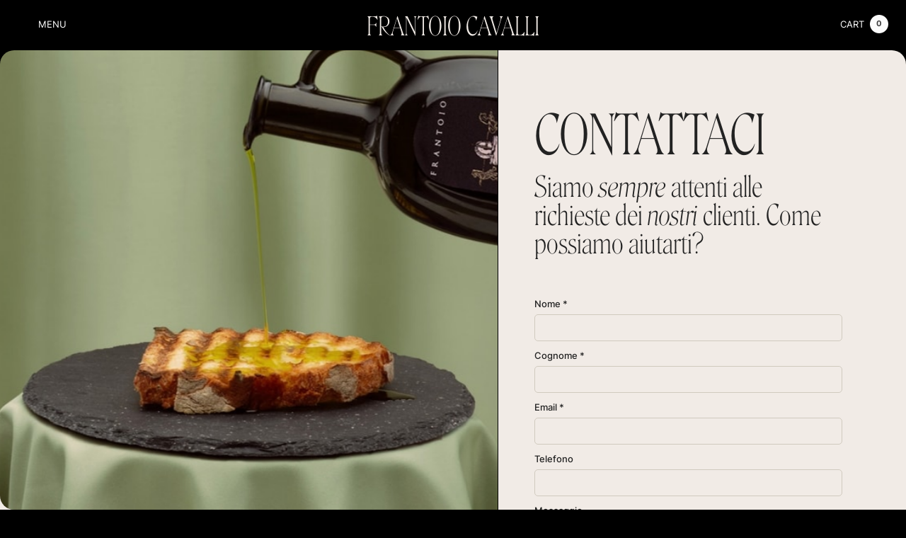

--- FILE ---
content_type: text/html
request_url: https://www.frantoiocavalli.com/contatti
body_size: 8487
content:
<!DOCTYPE html><!-- Last Published: Fri Dec 12 2025 15:00:54 GMT+0000 (Coordinated Universal Time) --><html data-wf-domain="www.frantoiocavalli.com" data-wf-page="65a80ed98c89e3da8c8bad74" data-wf-site="6101366c480baf4003cb7546"><head><meta charset="utf-8"/><title>Frantoio Cavalli | Contatti</title><meta content="Siamo sempre attenti alle richieste dei nostri clienti. Come possiamo aiutarti?" name="description"/><meta content="Frantoio Cavalli | Contatti" property="og:title"/><meta content="Siamo sempre attenti alle richieste dei nostri clienti. Come possiamo aiutarti?" property="og:description"/><meta content="Frantoio Cavalli | Contatti" property="twitter:title"/><meta content="Siamo sempre attenti alle richieste dei nostri clienti. Come possiamo aiutarti?" property="twitter:description"/><meta property="og:type" content="website"/><meta content="summary_large_image" name="twitter:card"/><meta content="width=device-width, initial-scale=1" name="viewport"/><link href="https://cdn.prod.website-files.com/6101366c480baf4003cb7546/css/frantoio-cavalli.webflow.shared.8cdd0f42b.css" rel="stylesheet" type="text/css"/><style>@media (min-width:992px) {html.w-mod-js:not(.w-mod-ix) [data-w-id="2d4a763d-612b-be46-4086-0aed99642caf"] {-webkit-transform:translate3d(0, 0, 0) scale3d(1.3, 1.3, 1) rotateX(0) rotateY(0) rotateZ(0) skew(0, 0);-moz-transform:translate3d(0, 0, 0) scale3d(1.3, 1.3, 1) rotateX(0) rotateY(0) rotateZ(0) skew(0, 0);-ms-transform:translate3d(0, 0, 0) scale3d(1.3, 1.3, 1) rotateX(0) rotateY(0) rotateZ(0) skew(0, 0);transform:translate3d(0, 0, 0) scale3d(1.3, 1.3, 1) rotateX(0) rotateY(0) rotateZ(0) skew(0, 0);}}@media (max-width:991px) and (min-width:768px) {html.w-mod-js:not(.w-mod-ix) [data-w-id="2d4a763d-612b-be46-4086-0aed99642caf"] {-webkit-transform:translate3d(0, 0, 0) scale3d(1.3, 1.3, 1) rotateX(0) rotateY(0) rotateZ(0) skew(0, 0);-moz-transform:translate3d(0, 0, 0) scale3d(1.3, 1.3, 1) rotateX(0) rotateY(0) rotateZ(0) skew(0, 0);-ms-transform:translate3d(0, 0, 0) scale3d(1.3, 1.3, 1) rotateX(0) rotateY(0) rotateZ(0) skew(0, 0);transform:translate3d(0, 0, 0) scale3d(1.3, 1.3, 1) rotateX(0) rotateY(0) rotateZ(0) skew(0, 0);}}</style><script type="text/javascript">!function(o,c){var n=c.documentElement,t=" w-mod-";n.className+=t+"js",("ontouchstart"in o||o.DocumentTouch&&c instanceof DocumentTouch)&&(n.className+=t+"touch")}(window,document);</script><link href="https://cdn.prod.website-files.com/6101366c480baf4003cb7546/6921fe8e6a5f816806695e8b_frantoio_cavalli_favicon_32.png" rel="shortcut icon" type="image/x-icon"/><link href="https://cdn.prod.website-files.com/6101366c480baf4003cb7546/6921fdfbe88b856846c831e6_frantoio_cavalli_webclip_256.png" rel="apple-touch-icon"/><!-- Google Tag Manager -->
<script>(function(w,d,s,l,i){w[l]=w[l]||[];w[l].push({'gtm.start':
new Date().getTime(),event:'gtm.js'});var f=d.getElementsByTagName(s)[0],
j=d.createElement(s),dl=l!='dataLayer'?'&l='+l:'';j.async=true;j.src=
'https://www.googletagmanager.com/gtm.js?id='+i+dl;f.parentNode.insertBefore(j,f);
})(window,document,'script','dataLayer','GTM-NLJXFHQP');</script>
<!-- End Google Tag Manager -->
<html lang="it">


<style type="text/css">

html {

  -webkit-tap-highlight-color: rgba(0,0,0,0);

}

</style>
 <style>
 ::selection {background: rgb(198, 190, 177);}
 </style>

<meta name="viewport" content="width=device-width, initial-scale=1.0, maximum-scale=5.0">


<style>
                               
 /*General Scrollbar Styling */
 ::-webkit-scrollbar {
     width: 8px;
 }


 ::-webkit-scrollbar-track {
     -webkit-border-radius: 0px;
     border-radius: 0px;
     background:  rgb(0, 0, 0);
 }

  
 ::-webkit-scrollbar-thumb {
     -webkit-border-radius: 0px;
     border-radius: 0px;
     background: rgb(198, 190, 177);
 }
  
</style>
                          
  <script src="https://js.stripe.com/v3/" type="text/javascript" data-wf-ecomm-key="pk_live_nyPnaDuxaj8zDxRbuaPHJjip" data-wf-ecomm-acct-id="acct_1KWLzQICNGh1X2bz"></script><script src="https://www.paypal.com/sdk/js?client-id=AeVgr6n0UlS9_b4u45Nlkd2mpKc6VUe9wjw2oKRrsXzIXZJ4K1q1CUaXvrTgcB5j0jb-E3fEwDD6DOEd&amp;merchant-id=BDECERMVDM8AE&amp;currency=EUR&amp;commit=false" type="text/javascript" data-wf-paypal-element="true"></script><script type="text/javascript">window.__WEBFLOW_CURRENCY_SETTINGS = {"currencyCode":"EUR","symbol":"€","decimal":",","fractionDigits":2,"group":".","template":"{{wf {&quot;path&quot;:&quot;symbol&quot;,&quot;type&quot;:&quot;PlainText&quot;\\} }} {{wf {&quot;path&quot;:&quot;amount&quot;,&quot;type&quot;:&quot;CommercePrice&quot;\\} }} ","hideDecimalForWholeNumbers":false};</script></head><body class="body"><div class="nav-wrapper"><div class="navbar"><div class="wrapper-nav"><div data-w-id="558b1cdb-7960-7851-0eb9-d6c077ebd206" class="menu-button"><div data-is-ix2-target="1" class="lottie-menu" data-w-id="558b1cdb-7960-7851-0eb9-d6c077ebd207" data-animation-type="lottie" data-src="https://cdn.prod.website-files.com/6092b6e3980b4b3a2f5cd160/60b09018eb72f777e27b0ff6_lf30_editor_8eildttp.json" data-loop="0" data-direction="1" data-autoplay="0" data-renderer="svg" data-default-duration="2.566666666666667" data-duration="0" data-ix2-initial-state="0"></div><div class="text-menu">Menu</div><div class="menu-wrapper"><div class="menu-container"></div></div></div><div data-node-type="commerce-cart-wrapper" data-open-product="" data-wf-cart-type="rightDropdown" data-wf-cart-query="query Dynamo3 {
  database {
    id
    commerceOrder {
      comment
      extraItems {
        name
        pluginId
        pluginName
        price {
          decimalValue
          string
          unit
          value
        }
      }
      id
      startedOn
      statusFlags {
        hasDownloads
        hasSubscription
        isFreeOrder
        requiresShipping
      }
      subtotal {
        decimalValue
        string
        unit
        value
      }
      total {
        decimalValue
        string
        unit
        value
      }
      updatedOn
      userItems {
        count
        id
        price {
          value
          unit
          decimalValue
          string
        }
        product {
          id
          cmsLocaleId
          draft
          archived
          f_name_: name
          f_sku_properties_3dr: skuProperties {
            id
            name
            enum {
              id
              name
              slug
            }
          }
          fullSlug
        }
        rowTotal {
          decimalValue
          string
          unit
          value
        }
        sku {
          cmsLocaleId
          draft
          archived
          f_main_image_4dr: mainImage {
            url
            file {
              size
              origFileName
              createdOn
              updatedOn
              mimeType
              width
              height
              variants {
                origFileName
                quality
                height
                width
                s3Url
                error
                size
              }
            }
            alt
          }
          f_sku_values_3dr: skuValues {
            property {
              id
            }
            value {
              id
            }
          }
          id
        }
        subscriptionFrequency
        subscriptionInterval
        subscriptionTrial
      }
      userItemsCount
    }
  }
  site {
    commerce {
      id
      businessAddress {
        country
      }
      defaultCountry
      defaultCurrency
      quickCheckoutEnabled
    }
  }
}" data-wf-page-link-href-prefix="" data-wf-cart-easing="ease-in-out-sine" data-wf-cart-duration="600" class="w-commerce-commercecartwrapper"><a href="#" data-node-type="commerce-cart-open-link" role="button" class="w-commerce-commercecartopenlink cart-button w-inline-block" aria-haspopup="dialog" aria-label="Open cart"><div class="text-menu w-inline-block">Cart</div><div data-wf-bindings="%5B%7B%22innerHTML%22%3A%7B%22type%22%3A%22Number%22%2C%22filter%22%3A%7B%22type%22%3A%22numberPrecision%22%2C%22params%22%3A%5B%220%22%2C%22numberPrecision%22%5D%7D%2C%22dataPath%22%3A%22database.commerceOrder.userItemsCount%22%7D%7D%5D" class="w-commerce-commercecartopenlinkcount cart-quantity">0</div></a><div data-node-type="commerce-cart-container-wrapper" style="display:none" class="w-commerce-commercecartcontainerwrapper w-commerce-commercecartcontainerwrapper--cartType-rightDropdown cart-wrapper"><div data-node-type="commerce-cart-container" role="dialog" class="w-commerce-commercecartcontainer cart-container"><div class="w-commerce-commercecartheader cart-header"><div class="medium-text">CARRELLO</div><a href="#" data-node-type="commerce-cart-close-link" role="button" class="w-commerce-commercecartcloselink w-inline-block" aria-label="Close cart"><svg width="16px" height="16px" viewBox="0 0 16 16"><g stroke="none" stroke-width="1" fill="none" fill-rule="evenodd"><g fill-rule="nonzero" fill="#333333"><polygon points="6.23223305 8 0.616116524 13.6161165 2.38388348 15.3838835 8 9.76776695 13.6161165 15.3838835 15.3838835 13.6161165 9.76776695 8 15.3838835 2.38388348 13.6161165 0.616116524 8 6.23223305 2.38388348 0.616116524 0.616116524 2.38388348 6.23223305 8"></polygon></g></g></svg></a></div><div class="w-commerce-commercecartformwrapper cart-form-wrapper"><form data-node-type="commerce-cart-form" style="display:none" class="w-commerce-commercecartform"><script type="text/x-wf-template" id="wf-template-558b1cdb-7960-7851-0eb9-d6c077ebd1e2">%3Cdiv%20class%3D%22w-commerce-commercecartitem%20cart-item%22%3E%3Cdiv%20class%3D%22cart-product-flex%22%3E%3Cimg%20data-wf-bindings%3D%22%255B%257B%2522src%2522%253A%257B%2522type%2522%253A%2522ImageRef%2522%252C%2522filter%2522%253A%257B%2522type%2522%253A%2522identity%2522%252C%2522params%2522%253A%255B%255D%257D%252C%2522dataPath%2522%253A%2522database.commerceOrder.userItems%255B%255D.sku.f_main_image_4dr%2522%257D%257D%255D%22%20src%3D%22%22%20alt%3D%22%22%20class%3D%22w-commerce-commercecartitemimage%20image-contain%20w-dyn-bind-empty%22%2F%3E%3C%2Fdiv%3E%3Cdiv%20class%3D%22w-commerce-commercecartiteminfo%20div-block-18%22%3E%3Cdiv%20class%3D%22div-block-19%22%3E%3Ca%20data-wf-bindings%3D%22%255B%257B%2522dataWHref%2522%253A%257B%2522type%2522%253A%2522FullSlug%2522%252C%2522filter%2522%253A%257B%2522type%2522%253A%2522identity%2522%252C%2522params%2522%253A%255B%255D%257D%252C%2522dataPath%2522%253A%2522database.commerceOrder.userItems%255B%255D.product.fullSlug%2522%257D%257D%255D%22%20href%3D%22%23%22%20class%3D%22link%20w-inline-block%22%3E%3Cdiv%20data-wf-bindings%3D%22%255B%257B%2522innerHTML%2522%253A%257B%2522type%2522%253A%2522PlainText%2522%252C%2522filter%2522%253A%257B%2522type%2522%253A%2522identity%2522%252C%2522params%2522%253A%255B%255D%257D%252C%2522dataPath%2522%253A%2522database.commerceOrder.userItems%255B%255D.product.f_name_%2522%257D%257D%255D%22%20class%3D%22w-commerce-commercecartproductname%20text-block-2%20w-dyn-bind-empty%22%3E%3C%2Fdiv%3E%3C%2Fa%3E%3Cscript%20type%3D%22text%2Fx-wf-template%22%20id%3D%22wf-template-558b1cdb-7960-7851-0eb9-d6c077ebd1e8%22%3E%253Cli%2520class%253D%2522option-2%2522%253E%253Cspan%2520data-wf-bindings%253D%2522%25255B%25257B%252522innerHTML%252522%25253A%25257B%252522type%252522%25253A%252522PlainText%252522%25252C%252522filter%252522%25253A%25257B%252522type%252522%25253A%252522identity%252522%25252C%252522params%252522%25253A%25255B%25255D%25257D%25252C%252522dataPath%252522%25253A%252522database.commerceOrder.userItems%25255B%25255D.product.f_sku_properties_3dr%25255B%25255D.name%252522%25257D%25257D%25255D%2522%2520class%253D%2522medium-text%2520w-dyn-bind-empty%2522%253E%253C%252Fspan%253E%253Cdiv%2520class%253D%2522dot%2522%253E%253C%252Fdiv%253E%253Cspan%2520class%253D%2522text-block%2522%2520data-wf-bindings%253D%2522%25255B%25257B%252522innerHTML%252522%25253A%25257B%252522type%252522%25253A%252522CommercePropValues%252522%25252C%252522filter%252522%25253A%25257B%252522type%252522%25253A%252522identity%252522%25252C%252522params%252522%25253A%25255B%25255D%25257D%25252C%252522dataPath%252522%25253A%252522database.commerceOrder.userItems%25255B%25255D.product.f_sku_properties_3dr%25255B%25255D%252522%25257D%25257D%25255D%2522%253E%253C%252Fspan%253E%253C%252Fli%253E%3C%2Fscript%3E%3Cul%20data-wf-bindings%3D%22%255B%257B%2522optionSets%2522%253A%257B%2522type%2522%253A%2522CommercePropTable%2522%252C%2522filter%2522%253A%257B%2522type%2522%253A%2522identity%2522%252C%2522params%2522%253A%255B%255D%257D%252C%2522dataPath%2522%253A%2522database.commerceOrder.userItems%255B%255D.product.f_sku_properties_3dr%5B%5D%2522%257D%257D%252C%257B%2522optionValues%2522%253A%257B%2522type%2522%253A%2522CommercePropValues%2522%252C%2522filter%2522%253A%257B%2522type%2522%253A%2522identity%2522%252C%2522params%2522%253A%255B%255D%257D%252C%2522dataPath%2522%253A%2522database.commerceOrder.userItems%255B%255D.sku.f_sku_values_3dr%2522%257D%257D%255D%22%20class%3D%22w-commerce-commercecartoptionlist%20option-list%22%20data-wf-collection%3D%22database.commerceOrder.userItems%255B%255D.product.f_sku_properties_3dr%22%20data-wf-template-id%3D%22wf-template-558b1cdb-7960-7851-0eb9-d6c077ebd1e8%22%3E%3Cli%20class%3D%22option-2%22%3E%3Cspan%20data-wf-bindings%3D%22%255B%257B%2522innerHTML%2522%253A%257B%2522type%2522%253A%2522PlainText%2522%252C%2522filter%2522%253A%257B%2522type%2522%253A%2522identity%2522%252C%2522params%2522%253A%255B%255D%257D%252C%2522dataPath%2522%253A%2522database.commerceOrder.userItems%255B%255D.product.f_sku_properties_3dr%255B%255D.name%2522%257D%257D%255D%22%20class%3D%22medium-text%20w-dyn-bind-empty%22%3E%3C%2Fspan%3E%3Cdiv%20class%3D%22dot%22%3E%3C%2Fdiv%3E%3Cspan%20class%3D%22text-block%22%20data-wf-bindings%3D%22%255B%257B%2522innerHTML%2522%253A%257B%2522type%2522%253A%2522CommercePropValues%2522%252C%2522filter%2522%253A%257B%2522type%2522%253A%2522identity%2522%252C%2522params%2522%253A%255B%255D%257D%252C%2522dataPath%2522%253A%2522database.commerceOrder.userItems%255B%255D.product.f_sku_properties_3dr%255B%255D%2522%257D%257D%255D%22%3E%3C%2Fspan%3E%3C%2Fli%3E%3C%2Ful%3E%3C%2Fdiv%3E%3Cinput%20data-wf-bindings%3D%22%255B%257B%2522value%2522%253A%257B%2522type%2522%253A%2522Number%2522%252C%2522filter%2522%253A%257B%2522type%2522%253A%2522numberPrecision%2522%252C%2522params%2522%253A%255B%25220%2522%252C%2522numberPrecision%2522%255D%257D%252C%2522dataPath%2522%253A%2522database.commerceOrder.userItems%255B%255D.count%2522%257D%257D%252C%257B%2522data-commerce-sku-id%2522%253A%257B%2522type%2522%253A%2522ItemRef%2522%252C%2522filter%2522%253A%257B%2522type%2522%253A%2522identity%2522%252C%2522params%2522%253A%255B%255D%257D%252C%2522dataPath%2522%253A%2522database.commerceOrder.userItems%255B%255D.sku.id%2522%257D%257D%255D%22%20class%3D%22w-commerce-commercecartquantity%20cart-quantity-2%22%20required%3D%22%22%20pattern%3D%22%5E%5B0-9%5D%2B%24%22%20inputMode%3D%22numeric%22%20type%3D%22number%22%20name%3D%22quantity%22%20autoComplete%3D%22off%22%20data-wf-cart-action%3D%22update-item-quantity%22%20data-commerce-sku-id%3D%22%22%20value%3D%221%22%2F%3E%3C%2Fdiv%3E%3Cdiv%20class%3D%22div-block-20%22%3E%3Ca%20href%3D%22%23%22%20role%3D%22%22%20data-wf-bindings%3D%22%255B%257B%2522data-commerce-sku-id%2522%253A%257B%2522type%2522%253A%2522ItemRef%2522%252C%2522filter%2522%253A%257B%2522type%2522%253A%2522identity%2522%252C%2522params%2522%253A%255B%255D%257D%252C%2522dataPath%2522%253A%2522database.commerceOrder.userItems%255B%255D.sku.id%2522%257D%257D%255D%22%20class%3D%22remove-button%20w-inline-block%22%20data-wf-cart-action%3D%22remove-item%22%20data-commerce-sku-id%3D%22%22%20aria-label%3D%22Remove%20item%20from%20cart%22%3E%3Csvg%20class%3D%22icon-2%22%20width%3D%2216px%22%20height%3D%2216px%22%20viewBox%3D%220%200%2016%2016%22%3E%3Cg%20stroke%3D%22none%22%20stroke-width%3D%221%22%20fill%3D%22none%22%20fill-rule%3D%22evenodd%22%3E%3Cg%20fill-rule%3D%22nonzero%22%20fill%3D%22%23333333%22%3E%3Cpolygon%20points%3D%226.23223305%208%200.616116524%2013.6161165%202.38388348%2015.3838835%208%209.76776695%2013.6161165%2015.3838835%2015.3838835%2013.6161165%209.76776695%208%2015.3838835%202.38388348%2013.6161165%200.616116524%208%206.23223305%202.38388348%200.616116524%200.616116524%202.38388348%206.23223305%208%22%3E%3C%2Fpolygon%3E%3C%2Fg%3E%3C%2Fg%3E%3C%2Fsvg%3E%3C%2Fa%3E%3Cdiv%20data-wf-bindings%3D%22%255B%257B%2522innerHTML%2522%253A%257B%2522type%2522%253A%2522CommercePrice%2522%252C%2522filter%2522%253A%257B%2522type%2522%253A%2522price%2522%252C%2522params%2522%253A%255B%255D%257D%252C%2522dataPath%2522%253A%2522database.commerceOrder.userItems%255B%255D.price%2522%257D%257D%255D%22%20class%3D%22medium-text%22%3E%240.00%3C%2Fdiv%3E%3C%2Fdiv%3E%3C%2Fdiv%3E</script><div class="w-commerce-commercecartlist cart-list" data-wf-collection="database.commerceOrder.userItems" data-wf-template-id="wf-template-558b1cdb-7960-7851-0eb9-d6c077ebd1e2"><div class="w-commerce-commercecartitem cart-item"><div class="cart-product-flex"><img data-wf-bindings="%5B%7B%22src%22%3A%7B%22type%22%3A%22ImageRef%22%2C%22filter%22%3A%7B%22type%22%3A%22identity%22%2C%22params%22%3A%5B%5D%7D%2C%22dataPath%22%3A%22database.commerceOrder.userItems%5B%5D.sku.f_main_image_4dr%22%7D%7D%5D" src="" alt="" class="w-commerce-commercecartitemimage image-contain w-dyn-bind-empty"/></div><div class="w-commerce-commercecartiteminfo div-block-18"><div class="div-block-19"><a data-wf-bindings="%5B%7B%22dataWHref%22%3A%7B%22type%22%3A%22FullSlug%22%2C%22filter%22%3A%7B%22type%22%3A%22identity%22%2C%22params%22%3A%5B%5D%7D%2C%22dataPath%22%3A%22database.commerceOrder.userItems%5B%5D.product.fullSlug%22%7D%7D%5D" href="#" class="link w-inline-block"><div data-wf-bindings="%5B%7B%22innerHTML%22%3A%7B%22type%22%3A%22PlainText%22%2C%22filter%22%3A%7B%22type%22%3A%22identity%22%2C%22params%22%3A%5B%5D%7D%2C%22dataPath%22%3A%22database.commerceOrder.userItems%5B%5D.product.f_name_%22%7D%7D%5D" class="w-commerce-commercecartproductname text-block-2 w-dyn-bind-empty"></div></a><script type="text/x-wf-template" id="wf-template-558b1cdb-7960-7851-0eb9-d6c077ebd1e8">%3Cli%20class%3D%22option-2%22%3E%3Cspan%20data-wf-bindings%3D%22%255B%257B%2522innerHTML%2522%253A%257B%2522type%2522%253A%2522PlainText%2522%252C%2522filter%2522%253A%257B%2522type%2522%253A%2522identity%2522%252C%2522params%2522%253A%255B%255D%257D%252C%2522dataPath%2522%253A%2522database.commerceOrder.userItems%255B%255D.product.f_sku_properties_3dr%255B%255D.name%2522%257D%257D%255D%22%20class%3D%22medium-text%20w-dyn-bind-empty%22%3E%3C%2Fspan%3E%3Cdiv%20class%3D%22dot%22%3E%3C%2Fdiv%3E%3Cspan%20class%3D%22text-block%22%20data-wf-bindings%3D%22%255B%257B%2522innerHTML%2522%253A%257B%2522type%2522%253A%2522CommercePropValues%2522%252C%2522filter%2522%253A%257B%2522type%2522%253A%2522identity%2522%252C%2522params%2522%253A%255B%255D%257D%252C%2522dataPath%2522%253A%2522database.commerceOrder.userItems%255B%255D.product.f_sku_properties_3dr%255B%255D%2522%257D%257D%255D%22%3E%3C%2Fspan%3E%3C%2Fli%3E</script><ul data-wf-bindings="%5B%7B%22optionSets%22%3A%7B%22type%22%3A%22CommercePropTable%22%2C%22filter%22%3A%7B%22type%22%3A%22identity%22%2C%22params%22%3A%5B%5D%7D%2C%22dataPath%22%3A%22database.commerceOrder.userItems%5B%5D.product.f_sku_properties_3dr[]%22%7D%7D%2C%7B%22optionValues%22%3A%7B%22type%22%3A%22CommercePropValues%22%2C%22filter%22%3A%7B%22type%22%3A%22identity%22%2C%22params%22%3A%5B%5D%7D%2C%22dataPath%22%3A%22database.commerceOrder.userItems%5B%5D.sku.f_sku_values_3dr%22%7D%7D%5D" class="w-commerce-commercecartoptionlist option-list" data-wf-collection="database.commerceOrder.userItems%5B%5D.product.f_sku_properties_3dr" data-wf-template-id="wf-template-558b1cdb-7960-7851-0eb9-d6c077ebd1e8"><li class="option-2"><span data-wf-bindings="%5B%7B%22innerHTML%22%3A%7B%22type%22%3A%22PlainText%22%2C%22filter%22%3A%7B%22type%22%3A%22identity%22%2C%22params%22%3A%5B%5D%7D%2C%22dataPath%22%3A%22database.commerceOrder.userItems%5B%5D.product.f_sku_properties_3dr%5B%5D.name%22%7D%7D%5D" class="medium-text w-dyn-bind-empty"></span><div class="dot"></div><span class="text-block" data-wf-bindings="%5B%7B%22innerHTML%22%3A%7B%22type%22%3A%22CommercePropValues%22%2C%22filter%22%3A%7B%22type%22%3A%22identity%22%2C%22params%22%3A%5B%5D%7D%2C%22dataPath%22%3A%22database.commerceOrder.userItems%5B%5D.product.f_sku_properties_3dr%5B%5D%22%7D%7D%5D"></span></li></ul></div><input data-wf-bindings="%5B%7B%22value%22%3A%7B%22type%22%3A%22Number%22%2C%22filter%22%3A%7B%22type%22%3A%22numberPrecision%22%2C%22params%22%3A%5B%220%22%2C%22numberPrecision%22%5D%7D%2C%22dataPath%22%3A%22database.commerceOrder.userItems%5B%5D.count%22%7D%7D%2C%7B%22data-commerce-sku-id%22%3A%7B%22type%22%3A%22ItemRef%22%2C%22filter%22%3A%7B%22type%22%3A%22identity%22%2C%22params%22%3A%5B%5D%7D%2C%22dataPath%22%3A%22database.commerceOrder.userItems%5B%5D.sku.id%22%7D%7D%5D" class="w-commerce-commercecartquantity cart-quantity-2" required="" pattern="^[0-9]+$" inputMode="numeric" type="number" name="quantity" autoComplete="off" data-wf-cart-action="update-item-quantity" data-commerce-sku-id="" value="1"/></div><div class="div-block-20"><a href="#" role="" data-wf-bindings="%5B%7B%22data-commerce-sku-id%22%3A%7B%22type%22%3A%22ItemRef%22%2C%22filter%22%3A%7B%22type%22%3A%22identity%22%2C%22params%22%3A%5B%5D%7D%2C%22dataPath%22%3A%22database.commerceOrder.userItems%5B%5D.sku.id%22%7D%7D%5D" class="remove-button w-inline-block" data-wf-cart-action="remove-item" data-commerce-sku-id="" aria-label="Remove item from cart"><svg class="icon-2" width="16px" height="16px" viewBox="0 0 16 16"><g stroke="none" stroke-width="1" fill="none" fill-rule="evenodd"><g fill-rule="nonzero" fill="#333333"><polygon points="6.23223305 8 0.616116524 13.6161165 2.38388348 15.3838835 8 9.76776695 13.6161165 15.3838835 15.3838835 13.6161165 9.76776695 8 15.3838835 2.38388348 13.6161165 0.616116524 8 6.23223305 2.38388348 0.616116524 0.616116524 2.38388348 6.23223305 8"></polygon></g></g></svg></a><div data-wf-bindings="%5B%7B%22innerHTML%22%3A%7B%22type%22%3A%22CommercePrice%22%2C%22filter%22%3A%7B%22type%22%3A%22price%22%2C%22params%22%3A%5B%5D%7D%2C%22dataPath%22%3A%22database.commerceOrder.userItems%5B%5D.price%22%7D%7D%5D" class="medium-text">$0.00</div></div></div></div><div class="w-commerce-commercecartfooter cart-footer"><div aria-live="" aria-atomic="false" class="w-commerce-commercecartlineitem"><div class="medium-text">Totale</div><div data-wf-bindings="%5B%7B%22innerHTML%22%3A%7B%22type%22%3A%22CommercePrice%22%2C%22filter%22%3A%7B%22type%22%3A%22price%22%2C%22params%22%3A%5B%5D%7D%2C%22dataPath%22%3A%22database.commerceOrder.subtotal%22%7D%7D%5D" class="w-commerce-commercecartordervalue semibold-text"></div></div><div class="checkout-actions"><a href="/checkout" value="CHECKOUT" data-node-type="cart-checkout-button" class="w-commerce-commercecartcheckoutbutton button" data-loading-text="Caricamento.." data-publishable-key="pk_live_51KWLzQICNGh1X2bzALERn83NC27svPsf2vOZllB1MmowBpkqmcGKoyKKoQ90iLLRK0sQUwHTmzJUdFgxuMgnnZ7c00dl305D0c">CHECKOUT</a></div></div></form><div class="w-commerce-commercecartemptystate empty-state"><div>No items found.</div></div><div aria-live="" style="display:none" data-node-type="commerce-cart-error" class="w-commerce-commercecarterrorstate error-state"><div class="normal-text w-cart-error-msg" data-w-cart-quantity-error="La quantità non è disponibile.
" data-w-cart-general-error="Sembra ci sia un errore con questo articolo." data-w-cart-checkout-error="Il checkout è disabilitato." data-w-cart-cart_order_min-error="Ordine minimo richiesto." data-w-cart-subscription_error-error="Verifica il tuo indirizzo mail.">La quantità non è disponibile.
</div></div></div></div></div></div></div><a href="/" data-w-id="558b1cdb-7960-7851-0eb9-d6c077ebd1c9" class="brand w-nav-brand"><div class="logo">frantoio cavalli</div></a><div data-w-id="c8a12c52-b13e-5bb5-3f2a-30436f1b0109" class="data"><div class="logo">dal 1781</div></div></div><div class="menu-animation-space"><div class="mobile-menu"><div class="overflow-menu"><a href="/" class="nav-link w-inline-block"><div class="menu-link-copy">Home</div></a><div class="w-dyn-list"><div role="list" class="w-dyn-items"><div role="listitem" class="w-dyn-item"><a href="/category/pack-salse" class="nav-link w-inline-block"><div class="menu-link-copy">Pack Salse</div></a></div><div role="listitem" class="w-dyn-item"><a href="/category/oli" class="nav-link w-inline-block"><div class="menu-link-copy">Oli</div></a></div></div></div><a href="/ciclo-produttivo" class="nav-link w-inline-block"><div class="menu-link-copy">ciclo produttivo</div></a><a href="/la-nostra-storia" class="nav-link w-inline-block"><div class="menu-link-copy">LA NOSTRA STORIA</div></a><a href="/contatti" aria-current="page" class="nav-link w-inline-block w--current"><div class="menu-link-copy">contatti</div></a></div></div></div><div class="inverted-border-radius"><div class="w-embed"><style>

* {
  margin: 0;
  padding: 0;
  box-sizing: border-box; 
}

.inverted-border-radius {
  position: relative;
  height: 6px;
  background-color: #000000;
  border-radius: 0px 0px 0px 0;
}

.inverted-border-radius::before {
  content: "";
  position: absolute;
  
  background-color: transparent;
  bottom: -50px;
  height: 50px;
  width: 100%;
  border-top-left-radius: 20px;
  border-top-right-radius: 20px;
  box-shadow: 0 -20px 0 0 #000000;
}
</style></div></div></div><div class="wrapper product-page"><div class="contacts-section"><div class="product-photo-wrapper contacts"><div class="ingombro-foto-contatti"></div><div class="bg"><img src="https://cdn.prod.website-files.com/6101366c480baf4003cb7546/61ffb2b10f4dd2bf4eacc1ab_Contatti-Pagina2.jpg" loading="eager" data-w-id="2d4a763d-612b-be46-4086-0aed99642caf" sizes="(max-width: 991px) 100vw, (max-width: 1919px) 56vw, 1073.09375px" alt="bottle of oil and bread" srcset="https://cdn.prod.website-files.com/6101366c480baf4003cb7546/61ffb2b10f4dd2bf4eacc1ab_Contatti-Pagina2-p-500.jpeg 500w, https://cdn.prod.website-files.com/6101366c480baf4003cb7546/61ffb2b10f4dd2bf4eacc1ab_Contatti-Pagina2-p-800.jpeg 800w, https://cdn.prod.website-files.com/6101366c480baf4003cb7546/61ffb2b10f4dd2bf4eacc1ab_Contatti-Pagina2.jpg 850w" class="image-cover-visibility"/><img src="https://cdn.prod.website-files.com/6101366c480baf4003cb7546/61ffafb614e238029aa00758_Contatti-Pagina.jpg" loading="lazy" sizes="(max-width: 991px) 100vw, (max-width: 1919px) 56vw, 1073.09375px" srcset="https://cdn.prod.website-files.com/6101366c480baf4003cb7546/61ffafb614e238029aa00758_Contatti-Pagina-p-500.jpeg 500w, https://cdn.prod.website-files.com/6101366c480baf4003cb7546/61ffafb614e238029aa00758_Contatti-Pagina-p-800.jpeg 800w, https://cdn.prod.website-files.com/6101366c480baf4003cb7546/61ffafb614e238029aa00758_Contatti-Pagina.jpg 850w" alt="bottle of oil and bread" class="image-cover"/></div></div><div class="product-info"><div class="product-info-cart contatti"><h1 class="heading-h3">CONTATTACI</h1><p class="heading-h6">Siamo <em>sempre</em> attenti alle richieste dei<em> nostri </em>clienti. Come possiamo aiutarti?</p></div><div class="ingredients-wrapper contatti"><div class="contact-form"><div class="block-content"></div><div class="w-form"><form id="wf-form-Contact-Form" name="wf-form-Contact-Form" data-name="Wf Form Contact Form" method="get" data-wf-page-id="65a80ed98c89e3da8c8bad74" data-wf-element-id="d90d80b4-18e6-aaac-ccd4-470c39f3accb"><div><div id="w-node-d90d80b4-18e6-aaac-ccd4-470c39f3accd-8c8bad74"><label for="First-Name" id="contact-first-name" class="medium-text">Nome *</label><input class="info-block w-input" maxlength="256" name="First-Name" data-name="First Name" placeholder="" type="text" id="First-Name" required=""/></div><div id="w-node-d90d80b4-18e6-aaac-ccd4-470c39f3acd1-8c8bad74"><label for="Last-Name" id="contact-last-name" class="medium-text">Cognome *</label><input class="info-block w-input" maxlength="256" name="Last-Name" data-name="Last Name" placeholder="" type="text" id="Last-Name" required=""/></div><div id="w-node-d90d80b4-18e6-aaac-ccd4-470c39f3acd5-8c8bad74"><label for="Email" id="contact-email" class="medium-text">Email *</label><input class="info-block w-input" maxlength="256" name="Email" data-name="Email" placeholder="" type="email" id="Email" required=""/></div><div id="w-node-d90d80b4-18e6-aaac-ccd4-470c39f3acd9-8c8bad74"><label for="Contact-Phone-Number" id="contact-phone" class="medium-text">Telefono</label><input class="info-block w-input" maxlength="256" name="Contact-Phone-Number" data-name="Contact Phone Number" placeholder="" type="tel" id="Contact-Phone-Number"/></div><div id="w-node-d90d80b4-18e6-aaac-ccd4-470c39f3acdd-8c8bad74"><label for="Message" id="contact-message" class="medium-text">Messaggio</label><textarea data-name="Message" maxlength="5000" id="Message" name="Message" placeholder="" class="info-block-messaggio w-input"></textarea></div></div><input type="submit" data-wait="ATTENDI UN ATTIMO.." class="black-squared-button w-button" value="Invia"/></form><div class="w-form-done"><div>Thank you! Your submission has been received!</div></div><div class="w-form-fail"><div>Oops! Something went wrong while submitting the form.</div></div></div></div></div></div></div><div data-w-id="8e422251-97ee-addf-1c51-42e9679d00fa" class="footer"><div class="footer-content"><div class="footer-content-sizing"><a href="/" data-w-id="009bc421-9ca0-e504-0922-a60db98d35d2" class="brand-footer w-nav-brand"><div>frantoio cavalli</div></a></div><div class="footer-content-sizing"><div class="div-block-49"><ul role="list" class="list-copy w-list-unstyled"><li><a href="/" class="footer-link-pages">home </a></li><li><div class="w-dyn-list"><div role="list" class="collection-list-2 w-dyn-items"><div role="listitem" class="w-dyn-item"><a href="/category/pack-salse" class="footer-link-pages">Pack Salse</a></div><div role="listitem" class="w-dyn-item"><a href="/category/oli" class="footer-link-pages">Oli</a></div></div></div></li></ul></div><div><ul role="list" class="list w-list-unstyled"><li><a href="/la-nostra-storia" class="footer-link-pages">La nostra storia</a></li><li><a href="/ciclo-produttivo" class="footer-link-pages">il ciclo produttivo</a></li><li><a href="/contatti" aria-current="page" class="footer-link-pages w--current">CONTATTI</a></li></ul></div></div><div class="footer-content-sizing instagram"><div class="div-block-49"><ul role="list" class="list w-list-unstyled"><li><a href="/termini-e-condizioni" class="footer-link-secondary-pages">termini e condizioni</a></li><li><a href="/termini-e-condizioni" class="footer-link-secondary-pages">spedizioni</a></li></ul></div><div class="div-block-49-copy"><a href="https://instagram.com/frantoiocavalli?utm_medium=copy_link" target="_blank" class="footer-link-secondary-pages w-inline-block"><img src="https://cdn.prod.website-files.com/6101366c480baf4003cb7546/6207a254511bf02583f97a94_Instagram.png" loading="lazy" alt="instagram icon" class="icon ig"/></a><link rel="prefetch" href="https://instagram.com/frantoiocavalli?utm_medium=copy_link"/></div></div></div><div class="footer-credits"><div class="credits-wrapper"><div>©2022 frantoio cavalli     </div><div>+39 3459291241    </div><div>Via casa del medico n° 10, 03027 Ripi (FR) – Italia    </div><div>P. IVA 02794600607</div></div><div class="footer-logo-wrapper"><div>credits</div><a href="https://www.studiosentempo.com" target="_blank" class="link-credit-sentempo"><img src="https://cdn.prod.website-files.com/6101366c480baf4003cb7546/61daca69bc85dc9d4cc86b2e_LOGOTYPE_SENTEMPO.svg" alt="logo-sentempo" class="footer-logo-sentempo"/></a></div></div></div></div><div class="bottom-round"><div class="inverted-border-radius rotate"></div></div><div class="tag-manager w-embed w-iframe"><!-- Google Tag Manager (noscript) -->
<noscript><iframe src="https://www.googletagmanager.com/ns.html?id=GTM-NLJXFHQP"
height="0" width="0" style="display:none;visibility:hidden"></iframe></noscript>
<!-- End Google Tag Manager (noscript) --></div><script src="https://d3e54v103j8qbb.cloudfront.net/js/jquery-3.5.1.min.dc5e7f18c8.js?site=6101366c480baf4003cb7546" type="text/javascript" integrity="sha256-9/aliU8dGd2tb6OSsuzixeV4y/faTqgFtohetphbbj0=" crossorigin="anonymous"></script><script src="https://cdn.prod.website-files.com/6101366c480baf4003cb7546/js/webflow.schunk.f3a08821b4e31f89.js" type="text/javascript"></script><script src="https://cdn.prod.website-files.com/6101366c480baf4003cb7546/js/webflow.schunk.a6130d7668cfe5d0.js" type="text/javascript"></script><script src="https://cdn.prod.website-files.com/6101366c480baf4003cb7546/js/webflow.655cd3f1.853405d68c38aae0.js" type="text/javascript"></script>



<script>
$('.input-number-increment').click(function() {
  var $input = $(this).parents('.input-number-group').find('.input-number');
  var val = parseInt($input.val(), 10);
  $input.val(val + 1);
});

$('.input-number-decrement').click(function() {
  var $input = $(this).parents('.input-number-group').find('.input-number');
  var val = parseInt($input.val(), 10);
  $input.val(Math.max(val - 1, 1));
})

</script>





</body></html>

--- FILE ---
content_type: text/css
request_url: https://cdn.prod.website-files.com/6101366c480baf4003cb7546/css/frantoio-cavalli.webflow.shared.8cdd0f42b.css
body_size: 25944
content:
html {
  -webkit-text-size-adjust: 100%;
  -ms-text-size-adjust: 100%;
  font-family: sans-serif;
}

body {
  margin: 0;
}

article, aside, details, figcaption, figure, footer, header, hgroup, main, menu, nav, section, summary {
  display: block;
}

audio, canvas, progress, video {
  vertical-align: baseline;
  display: inline-block;
}

audio:not([controls]) {
  height: 0;
  display: none;
}

[hidden], template {
  display: none;
}

a {
  background-color: #0000;
}

a:active, a:hover {
  outline: 0;
}

abbr[title] {
  border-bottom: 1px dotted;
}

b, strong {
  font-weight: bold;
}

dfn {
  font-style: italic;
}

h1 {
  margin: .67em 0;
  font-size: 2em;
}

mark {
  color: #000;
  background: #ff0;
}

small {
  font-size: 80%;
}

sub, sup {
  vertical-align: baseline;
  font-size: 75%;
  line-height: 0;
  position: relative;
}

sup {
  top: -.5em;
}

sub {
  bottom: -.25em;
}

img {
  border: 0;
}

svg:not(:root) {
  overflow: hidden;
}

hr {
  box-sizing: content-box;
  height: 0;
}

pre {
  overflow: auto;
}

code, kbd, pre, samp {
  font-family: monospace;
  font-size: 1em;
}

button, input, optgroup, select, textarea {
  color: inherit;
  font: inherit;
  margin: 0;
}

button {
  overflow: visible;
}

button, select {
  text-transform: none;
}

button, html input[type="button"], input[type="reset"] {
  -webkit-appearance: button;
  cursor: pointer;
}

button[disabled], html input[disabled] {
  cursor: default;
}

button::-moz-focus-inner, input::-moz-focus-inner {
  border: 0;
  padding: 0;
}

input {
  line-height: normal;
}

input[type="checkbox"], input[type="radio"] {
  box-sizing: border-box;
  padding: 0;
}

input[type="number"]::-webkit-inner-spin-button, input[type="number"]::-webkit-outer-spin-button {
  height: auto;
}

input[type="search"] {
  -webkit-appearance: none;
}

input[type="search"]::-webkit-search-cancel-button, input[type="search"]::-webkit-search-decoration {
  -webkit-appearance: none;
}

legend {
  border: 0;
  padding: 0;
}

textarea {
  overflow: auto;
}

optgroup {
  font-weight: bold;
}

table {
  border-collapse: collapse;
  border-spacing: 0;
}

td, th {
  padding: 0;
}

@font-face {
  font-family: webflow-icons;
  src: url("[data-uri]") format("truetype");
  font-weight: normal;
  font-style: normal;
}

[class^="w-icon-"], [class*=" w-icon-"] {
  speak: none;
  font-variant: normal;
  text-transform: none;
  -webkit-font-smoothing: antialiased;
  -moz-osx-font-smoothing: grayscale;
  font-style: normal;
  font-weight: normal;
  line-height: 1;
  font-family: webflow-icons !important;
}

.w-icon-slider-right:before {
  content: "";
}

.w-icon-slider-left:before {
  content: "";
}

.w-icon-nav-menu:before {
  content: "";
}

.w-icon-arrow-down:before, .w-icon-dropdown-toggle:before {
  content: "";
}

.w-icon-file-upload-remove:before {
  content: "";
}

.w-icon-file-upload-icon:before {
  content: "";
}

* {
  box-sizing: border-box;
}

html {
  height: 100%;
}

body {
  color: #333;
  background-color: #fff;
  min-height: 100%;
  margin: 0;
  font-family: Arial, sans-serif;
  font-size: 14px;
  line-height: 20px;
}

img {
  vertical-align: middle;
  max-width: 100%;
  display: inline-block;
}

html.w-mod-touch * {
  background-attachment: scroll !important;
}

.w-block {
  display: block;
}

.w-inline-block {
  max-width: 100%;
  display: inline-block;
}

.w-clearfix:before, .w-clearfix:after {
  content: " ";
  grid-area: 1 / 1 / 2 / 2;
  display: table;
}

.w-clearfix:after {
  clear: both;
}

.w-hidden {
  display: none;
}

.w-button {
  color: #fff;
  line-height: inherit;
  cursor: pointer;
  background-color: #3898ec;
  border: 0;
  border-radius: 0;
  padding: 9px 15px;
  text-decoration: none;
  display: inline-block;
}

input.w-button {
  -webkit-appearance: button;
}

html[data-w-dynpage] [data-w-cloak] {
  color: #0000 !important;
}

.w-code-block {
  margin: unset;
}

pre.w-code-block code {
  all: inherit;
}

.w-optimization {
  display: contents;
}

.w-webflow-badge, .w-webflow-badge > img {
  box-sizing: unset;
  width: unset;
  height: unset;
  max-height: unset;
  max-width: unset;
  min-height: unset;
  min-width: unset;
  margin: unset;
  padding: unset;
  float: unset;
  clear: unset;
  border: unset;
  border-radius: unset;
  background: unset;
  background-image: unset;
  background-position: unset;
  background-size: unset;
  background-repeat: unset;
  background-origin: unset;
  background-clip: unset;
  background-attachment: unset;
  background-color: unset;
  box-shadow: unset;
  transform: unset;
  direction: unset;
  font-family: unset;
  font-weight: unset;
  color: unset;
  font-size: unset;
  line-height: unset;
  font-style: unset;
  font-variant: unset;
  text-align: unset;
  letter-spacing: unset;
  -webkit-text-decoration: unset;
  text-decoration: unset;
  text-indent: unset;
  text-transform: unset;
  list-style-type: unset;
  text-shadow: unset;
  vertical-align: unset;
  cursor: unset;
  white-space: unset;
  word-break: unset;
  word-spacing: unset;
  word-wrap: unset;
  transition: unset;
}

.w-webflow-badge {
  white-space: nowrap;
  cursor: pointer;
  box-shadow: 0 0 0 1px #0000001a, 0 1px 3px #0000001a;
  visibility: visible !important;
  opacity: 1 !important;
  z-index: 2147483647 !important;
  color: #aaadb0 !important;
  overflow: unset !important;
  background-color: #fff !important;
  border-radius: 3px !important;
  width: auto !important;
  height: auto !important;
  margin: 0 !important;
  padding: 6px !important;
  font-size: 12px !important;
  line-height: 14px !important;
  text-decoration: none !important;
  display: inline-block !important;
  position: fixed !important;
  inset: auto 12px 12px auto !important;
  transform: none !important;
}

.w-webflow-badge > img {
  position: unset;
  visibility: unset !important;
  opacity: 1 !important;
  vertical-align: middle !important;
  display: inline-block !important;
}

h1, h2, h3, h4, h5, h6 {
  margin-bottom: 10px;
  font-weight: bold;
}

h1 {
  margin-top: 20px;
  font-size: 38px;
  line-height: 44px;
}

h2 {
  margin-top: 20px;
  font-size: 32px;
  line-height: 36px;
}

h3 {
  margin-top: 20px;
  font-size: 24px;
  line-height: 30px;
}

h4 {
  margin-top: 10px;
  font-size: 18px;
  line-height: 24px;
}

h5 {
  margin-top: 10px;
  font-size: 14px;
  line-height: 20px;
}

h6 {
  margin-top: 10px;
  font-size: 12px;
  line-height: 18px;
}

p {
  margin-top: 0;
  margin-bottom: 10px;
}

blockquote {
  border-left: 5px solid #e2e2e2;
  margin: 0 0 10px;
  padding: 10px 20px;
  font-size: 18px;
  line-height: 22px;
}

figure {
  margin: 0 0 10px;
}

figcaption {
  text-align: center;
  margin-top: 5px;
}

ul, ol {
  margin-top: 0;
  margin-bottom: 10px;
  padding-left: 40px;
}

.w-list-unstyled {
  padding-left: 0;
  list-style: none;
}

.w-embed:before, .w-embed:after {
  content: " ";
  grid-area: 1 / 1 / 2 / 2;
  display: table;
}

.w-embed:after {
  clear: both;
}

.w-video {
  width: 100%;
  padding: 0;
  position: relative;
}

.w-video iframe, .w-video object, .w-video embed {
  border: none;
  width: 100%;
  height: 100%;
  position: absolute;
  top: 0;
  left: 0;
}

fieldset {
  border: 0;
  margin: 0;
  padding: 0;
}

button, [type="button"], [type="reset"] {
  cursor: pointer;
  -webkit-appearance: button;
  border: 0;
}

.w-form {
  margin: 0 0 15px;
}

.w-form-done {
  text-align: center;
  background-color: #ddd;
  padding: 20px;
  display: none;
}

.w-form-fail {
  background-color: #ffdede;
  margin-top: 10px;
  padding: 10px;
  display: none;
}

label {
  margin-bottom: 5px;
  font-weight: bold;
  display: block;
}

.w-input, .w-select {
  color: #333;
  vertical-align: middle;
  background-color: #fff;
  border: 1px solid #ccc;
  width: 100%;
  height: 38px;
  margin-bottom: 10px;
  padding: 8px 12px;
  font-size: 14px;
  line-height: 1.42857;
  display: block;
}

.w-input::placeholder, .w-select::placeholder {
  color: #999;
}

.w-input:focus, .w-select:focus {
  border-color: #3898ec;
  outline: 0;
}

.w-input[disabled], .w-select[disabled], .w-input[readonly], .w-select[readonly], fieldset[disabled] .w-input, fieldset[disabled] .w-select {
  cursor: not-allowed;
}

.w-input[disabled]:not(.w-input-disabled), .w-select[disabled]:not(.w-input-disabled), .w-input[readonly], .w-select[readonly], fieldset[disabled]:not(.w-input-disabled) .w-input, fieldset[disabled]:not(.w-input-disabled) .w-select {
  background-color: #eee;
}

textarea.w-input, textarea.w-select {
  height: auto;
}

.w-select {
  background-color: #f3f3f3;
}

.w-select[multiple] {
  height: auto;
}

.w-form-label {
  cursor: pointer;
  margin-bottom: 0;
  font-weight: normal;
  display: inline-block;
}

.w-radio {
  margin-bottom: 5px;
  padding-left: 20px;
  display: block;
}

.w-radio:before, .w-radio:after {
  content: " ";
  grid-area: 1 / 1 / 2 / 2;
  display: table;
}

.w-radio:after {
  clear: both;
}

.w-radio-input {
  float: left;
  margin: 3px 0 0 -20px;
  line-height: normal;
}

.w-file-upload {
  margin-bottom: 10px;
  display: block;
}

.w-file-upload-input {
  opacity: 0;
  z-index: -100;
  width: .1px;
  height: .1px;
  position: absolute;
  overflow: hidden;
}

.w-file-upload-default, .w-file-upload-uploading, .w-file-upload-success {
  color: #333;
  display: inline-block;
}

.w-file-upload-error {
  margin-top: 10px;
  display: block;
}

.w-file-upload-default.w-hidden, .w-file-upload-uploading.w-hidden, .w-file-upload-error.w-hidden, .w-file-upload-success.w-hidden {
  display: none;
}

.w-file-upload-uploading-btn {
  cursor: pointer;
  background-color: #fafafa;
  border: 1px solid #ccc;
  margin: 0;
  padding: 8px 12px;
  font-size: 14px;
  font-weight: normal;
  display: flex;
}

.w-file-upload-file {
  background-color: #fafafa;
  border: 1px solid #ccc;
  flex-grow: 1;
  justify-content: space-between;
  margin: 0;
  padding: 8px 9px 8px 11px;
  display: flex;
}

.w-file-upload-file-name {
  font-size: 14px;
  font-weight: normal;
  display: block;
}

.w-file-remove-link {
  cursor: pointer;
  width: auto;
  height: auto;
  margin-top: 3px;
  margin-left: 10px;
  padding: 3px;
  display: block;
}

.w-icon-file-upload-remove {
  margin: auto;
  font-size: 10px;
}

.w-file-upload-error-msg {
  color: #ea384c;
  padding: 2px 0;
  display: inline-block;
}

.w-file-upload-info {
  padding: 0 12px;
  line-height: 38px;
  display: inline-block;
}

.w-file-upload-label {
  cursor: pointer;
  background-color: #fafafa;
  border: 1px solid #ccc;
  margin: 0;
  padding: 8px 12px;
  font-size: 14px;
  font-weight: normal;
  display: inline-block;
}

.w-icon-file-upload-icon, .w-icon-file-upload-uploading {
  width: 20px;
  margin-right: 8px;
  display: inline-block;
}

.w-icon-file-upload-uploading {
  height: 20px;
}

.w-container {
  max-width: 940px;
  margin-left: auto;
  margin-right: auto;
}

.w-container:before, .w-container:after {
  content: " ";
  grid-area: 1 / 1 / 2 / 2;
  display: table;
}

.w-container:after {
  clear: both;
}

.w-container .w-row {
  margin-left: -10px;
  margin-right: -10px;
}

.w-row:before, .w-row:after {
  content: " ";
  grid-area: 1 / 1 / 2 / 2;
  display: table;
}

.w-row:after {
  clear: both;
}

.w-row .w-row {
  margin-left: 0;
  margin-right: 0;
}

.w-col {
  float: left;
  width: 100%;
  min-height: 1px;
  padding-left: 10px;
  padding-right: 10px;
  position: relative;
}

.w-col .w-col {
  padding-left: 0;
  padding-right: 0;
}

.w-col-1 {
  width: 8.33333%;
}

.w-col-2 {
  width: 16.6667%;
}

.w-col-3 {
  width: 25%;
}

.w-col-4 {
  width: 33.3333%;
}

.w-col-5 {
  width: 41.6667%;
}

.w-col-6 {
  width: 50%;
}

.w-col-7 {
  width: 58.3333%;
}

.w-col-8 {
  width: 66.6667%;
}

.w-col-9 {
  width: 75%;
}

.w-col-10 {
  width: 83.3333%;
}

.w-col-11 {
  width: 91.6667%;
}

.w-col-12 {
  width: 100%;
}

.w-hidden-main {
  display: none !important;
}

@media screen and (max-width: 991px) {
  .w-container {
    max-width: 728px;
  }

  .w-hidden-main {
    display: inherit !important;
  }

  .w-hidden-medium {
    display: none !important;
  }

  .w-col-medium-1 {
    width: 8.33333%;
  }

  .w-col-medium-2 {
    width: 16.6667%;
  }

  .w-col-medium-3 {
    width: 25%;
  }

  .w-col-medium-4 {
    width: 33.3333%;
  }

  .w-col-medium-5 {
    width: 41.6667%;
  }

  .w-col-medium-6 {
    width: 50%;
  }

  .w-col-medium-7 {
    width: 58.3333%;
  }

  .w-col-medium-8 {
    width: 66.6667%;
  }

  .w-col-medium-9 {
    width: 75%;
  }

  .w-col-medium-10 {
    width: 83.3333%;
  }

  .w-col-medium-11 {
    width: 91.6667%;
  }

  .w-col-medium-12 {
    width: 100%;
  }

  .w-col-stack {
    width: 100%;
    left: auto;
    right: auto;
  }
}

@media screen and (max-width: 767px) {
  .w-hidden-main, .w-hidden-medium {
    display: inherit !important;
  }

  .w-hidden-small {
    display: none !important;
  }

  .w-row, .w-container .w-row {
    margin-left: 0;
    margin-right: 0;
  }

  .w-col {
    width: 100%;
    left: auto;
    right: auto;
  }

  .w-col-small-1 {
    width: 8.33333%;
  }

  .w-col-small-2 {
    width: 16.6667%;
  }

  .w-col-small-3 {
    width: 25%;
  }

  .w-col-small-4 {
    width: 33.3333%;
  }

  .w-col-small-5 {
    width: 41.6667%;
  }

  .w-col-small-6 {
    width: 50%;
  }

  .w-col-small-7 {
    width: 58.3333%;
  }

  .w-col-small-8 {
    width: 66.6667%;
  }

  .w-col-small-9 {
    width: 75%;
  }

  .w-col-small-10 {
    width: 83.3333%;
  }

  .w-col-small-11 {
    width: 91.6667%;
  }

  .w-col-small-12 {
    width: 100%;
  }
}

@media screen and (max-width: 479px) {
  .w-container {
    max-width: none;
  }

  .w-hidden-main, .w-hidden-medium, .w-hidden-small {
    display: inherit !important;
  }

  .w-hidden-tiny {
    display: none !important;
  }

  .w-col {
    width: 100%;
  }

  .w-col-tiny-1 {
    width: 8.33333%;
  }

  .w-col-tiny-2 {
    width: 16.6667%;
  }

  .w-col-tiny-3 {
    width: 25%;
  }

  .w-col-tiny-4 {
    width: 33.3333%;
  }

  .w-col-tiny-5 {
    width: 41.6667%;
  }

  .w-col-tiny-6 {
    width: 50%;
  }

  .w-col-tiny-7 {
    width: 58.3333%;
  }

  .w-col-tiny-8 {
    width: 66.6667%;
  }

  .w-col-tiny-9 {
    width: 75%;
  }

  .w-col-tiny-10 {
    width: 83.3333%;
  }

  .w-col-tiny-11 {
    width: 91.6667%;
  }

  .w-col-tiny-12 {
    width: 100%;
  }
}

.w-widget {
  position: relative;
}

.w-widget-map {
  width: 100%;
  height: 400px;
}

.w-widget-map label {
  width: auto;
  display: inline;
}

.w-widget-map img {
  max-width: inherit;
}

.w-widget-map .gm-style-iw {
  text-align: center;
}

.w-widget-map .gm-style-iw > button {
  display: none !important;
}

.w-widget-twitter {
  overflow: hidden;
}

.w-widget-twitter-count-shim {
  vertical-align: top;
  text-align: center;
  background: #fff;
  border: 1px solid #758696;
  border-radius: 3px;
  width: 28px;
  height: 20px;
  display: inline-block;
  position: relative;
}

.w-widget-twitter-count-shim * {
  pointer-events: none;
  -webkit-user-select: none;
  user-select: none;
}

.w-widget-twitter-count-shim .w-widget-twitter-count-inner {
  text-align: center;
  color: #999;
  font-family: serif;
  font-size: 15px;
  line-height: 12px;
  position: relative;
}

.w-widget-twitter-count-shim .w-widget-twitter-count-clear {
  display: block;
  position: relative;
}

.w-widget-twitter-count-shim.w--large {
  width: 36px;
  height: 28px;
}

.w-widget-twitter-count-shim.w--large .w-widget-twitter-count-inner {
  font-size: 18px;
  line-height: 18px;
}

.w-widget-twitter-count-shim:not(.w--vertical) {
  margin-left: 5px;
  margin-right: 8px;
}

.w-widget-twitter-count-shim:not(.w--vertical).w--large {
  margin-left: 6px;
}

.w-widget-twitter-count-shim:not(.w--vertical):before, .w-widget-twitter-count-shim:not(.w--vertical):after {
  content: " ";
  pointer-events: none;
  border: solid #0000;
  width: 0;
  height: 0;
  position: absolute;
  top: 50%;
  left: 0;
}

.w-widget-twitter-count-shim:not(.w--vertical):before {
  border-width: 4px;
  border-color: #75869600 #5d6c7b #75869600 #75869600;
  margin-top: -4px;
  margin-left: -9px;
}

.w-widget-twitter-count-shim:not(.w--vertical).w--large:before {
  border-width: 5px;
  margin-top: -5px;
  margin-left: -10px;
}

.w-widget-twitter-count-shim:not(.w--vertical):after {
  border-width: 4px;
  border-color: #fff0 #fff #fff0 #fff0;
  margin-top: -4px;
  margin-left: -8px;
}

.w-widget-twitter-count-shim:not(.w--vertical).w--large:after {
  border-width: 5px;
  margin-top: -5px;
  margin-left: -9px;
}

.w-widget-twitter-count-shim.w--vertical {
  width: 61px;
  height: 33px;
  margin-bottom: 8px;
}

.w-widget-twitter-count-shim.w--vertical:before, .w-widget-twitter-count-shim.w--vertical:after {
  content: " ";
  pointer-events: none;
  border: solid #0000;
  width: 0;
  height: 0;
  position: absolute;
  top: 100%;
  left: 50%;
}

.w-widget-twitter-count-shim.w--vertical:before {
  border-width: 5px;
  border-color: #5d6c7b #75869600 #75869600;
  margin-left: -5px;
}

.w-widget-twitter-count-shim.w--vertical:after {
  border-width: 4px;
  border-color: #fff #fff0 #fff0;
  margin-left: -4px;
}

.w-widget-twitter-count-shim.w--vertical .w-widget-twitter-count-inner {
  font-size: 18px;
  line-height: 22px;
}

.w-widget-twitter-count-shim.w--vertical.w--large {
  width: 76px;
}

.w-background-video {
  color: #fff;
  height: 500px;
  position: relative;
  overflow: hidden;
}

.w-background-video > video {
  object-fit: cover;
  z-index: -100;
  background-position: 50%;
  background-size: cover;
  width: 100%;
  height: 100%;
  margin: auto;
  position: absolute;
  inset: -100%;
}

.w-background-video > video::-webkit-media-controls-start-playback-button {
  -webkit-appearance: none;
  display: none !important;
}

.w-background-video--control {
  background-color: #0000;
  padding: 0;
  position: absolute;
  bottom: 1em;
  right: 1em;
}

.w-background-video--control > [hidden] {
  display: none !important;
}

.w-slider {
  text-align: center;
  clear: both;
  -webkit-tap-highlight-color: #0000;
  tap-highlight-color: #0000;
  background: #ddd;
  height: 300px;
  position: relative;
}

.w-slider-mask {
  z-index: 1;
  white-space: nowrap;
  height: 100%;
  display: block;
  position: relative;
  left: 0;
  right: 0;
  overflow: hidden;
}

.w-slide {
  vertical-align: top;
  white-space: normal;
  text-align: left;
  width: 100%;
  height: 100%;
  display: inline-block;
  position: relative;
}

.w-slider-nav {
  z-index: 2;
  text-align: center;
  -webkit-tap-highlight-color: #0000;
  tap-highlight-color: #0000;
  height: 40px;
  margin: auto;
  padding-top: 10px;
  position: absolute;
  inset: auto 0 0;
}

.w-slider-nav.w-round > div {
  border-radius: 100%;
}

.w-slider-nav.w-num > div {
  font-size: inherit;
  line-height: inherit;
  width: auto;
  height: auto;
  padding: .2em .5em;
}

.w-slider-nav.w-shadow > div {
  box-shadow: 0 0 3px #3336;
}

.w-slider-nav-invert {
  color: #fff;
}

.w-slider-nav-invert > div {
  background-color: #2226;
}

.w-slider-nav-invert > div.w-active {
  background-color: #222;
}

.w-slider-dot {
  cursor: pointer;
  background-color: #fff6;
  width: 1em;
  height: 1em;
  margin: 0 3px .5em;
  transition: background-color .1s, color .1s;
  display: inline-block;
  position: relative;
}

.w-slider-dot.w-active {
  background-color: #fff;
}

.w-slider-dot:focus {
  outline: none;
  box-shadow: 0 0 0 2px #fff;
}

.w-slider-dot:focus.w-active {
  box-shadow: none;
}

.w-slider-arrow-left, .w-slider-arrow-right {
  cursor: pointer;
  color: #fff;
  -webkit-tap-highlight-color: #0000;
  tap-highlight-color: #0000;
  -webkit-user-select: none;
  user-select: none;
  width: 80px;
  margin: auto;
  font-size: 40px;
  position: absolute;
  inset: 0;
  overflow: hidden;
}

.w-slider-arrow-left [class^="w-icon-"], .w-slider-arrow-right [class^="w-icon-"], .w-slider-arrow-left [class*=" w-icon-"], .w-slider-arrow-right [class*=" w-icon-"] {
  position: absolute;
}

.w-slider-arrow-left:focus, .w-slider-arrow-right:focus {
  outline: 0;
}

.w-slider-arrow-left {
  z-index: 3;
  right: auto;
}

.w-slider-arrow-right {
  z-index: 4;
  left: auto;
}

.w-icon-slider-left, .w-icon-slider-right {
  width: 1em;
  height: 1em;
  margin: auto;
  inset: 0;
}

.w-slider-aria-label {
  clip: rect(0 0 0 0);
  border: 0;
  width: 1px;
  height: 1px;
  margin: -1px;
  padding: 0;
  position: absolute;
  overflow: hidden;
}

.w-slider-force-show {
  display: block !important;
}

.w-dropdown {
  text-align: left;
  z-index: 900;
  margin-left: auto;
  margin-right: auto;
  display: inline-block;
  position: relative;
}

.w-dropdown-btn, .w-dropdown-toggle, .w-dropdown-link {
  vertical-align: top;
  color: #222;
  text-align: left;
  white-space: nowrap;
  margin-left: auto;
  margin-right: auto;
  padding: 20px;
  text-decoration: none;
  position: relative;
}

.w-dropdown-toggle {
  -webkit-user-select: none;
  user-select: none;
  cursor: pointer;
  padding-right: 40px;
  display: inline-block;
}

.w-dropdown-toggle:focus {
  outline: 0;
}

.w-icon-dropdown-toggle {
  width: 1em;
  height: 1em;
  margin: auto 20px auto auto;
  position: absolute;
  top: 0;
  bottom: 0;
  right: 0;
}

.w-dropdown-list {
  background: #ddd;
  min-width: 100%;
  display: none;
  position: absolute;
}

.w-dropdown-list.w--open {
  display: block;
}

.w-dropdown-link {
  color: #222;
  padding: 10px 20px;
  display: block;
}

.w-dropdown-link.w--current {
  color: #0082f3;
}

.w-dropdown-link:focus {
  outline: 0;
}

@media screen and (max-width: 767px) {
  .w-nav-brand {
    padding-left: 10px;
  }
}

.w-lightbox-backdrop {
  cursor: auto;
  letter-spacing: normal;
  text-indent: 0;
  text-shadow: none;
  text-transform: none;
  visibility: visible;
  white-space: normal;
  word-break: normal;
  word-spacing: normal;
  word-wrap: normal;
  color: #fff;
  text-align: center;
  z-index: 2000;
  opacity: 0;
  -webkit-user-select: none;
  -moz-user-select: none;
  -webkit-tap-highlight-color: transparent;
  background: #000000e6;
  outline: 0;
  font-family: Helvetica Neue, Helvetica, Ubuntu, Segoe UI, Verdana, sans-serif;
  font-size: 17px;
  font-style: normal;
  font-weight: 300;
  line-height: 1.2;
  list-style: disc;
  position: fixed;
  inset: 0;
  -webkit-transform: translate(0);
}

.w-lightbox-backdrop, .w-lightbox-container {
  -webkit-overflow-scrolling: touch;
  height: 100%;
  overflow: auto;
}

.w-lightbox-content {
  height: 100vh;
  position: relative;
  overflow: hidden;
}

.w-lightbox-view {
  opacity: 0;
  width: 100vw;
  height: 100vh;
  position: absolute;
}

.w-lightbox-view:before {
  content: "";
  height: 100vh;
}

.w-lightbox-group, .w-lightbox-group .w-lightbox-view, .w-lightbox-group .w-lightbox-view:before {
  height: 86vh;
}

.w-lightbox-frame, .w-lightbox-view:before {
  vertical-align: middle;
  display: inline-block;
}

.w-lightbox-figure {
  margin: 0;
  position: relative;
}

.w-lightbox-group .w-lightbox-figure {
  cursor: pointer;
}

.w-lightbox-img {
  width: auto;
  max-width: none;
  height: auto;
}

.w-lightbox-image {
  float: none;
  max-width: 100vw;
  max-height: 100vh;
  display: block;
}

.w-lightbox-group .w-lightbox-image {
  max-height: 86vh;
}

.w-lightbox-caption {
  text-align: left;
  text-overflow: ellipsis;
  white-space: nowrap;
  background: #0006;
  padding: .5em 1em;
  position: absolute;
  bottom: 0;
  left: 0;
  right: 0;
  overflow: hidden;
}

.w-lightbox-embed {
  width: 100%;
  height: 100%;
  position: absolute;
  inset: 0;
}

.w-lightbox-control {
  cursor: pointer;
  background-position: center;
  background-repeat: no-repeat;
  background-size: 24px;
  width: 4em;
  transition: all .3s;
  position: absolute;
  top: 0;
}

.w-lightbox-left {
  background-image: url("[data-uri]");
  display: none;
  bottom: 0;
  left: 0;
}

.w-lightbox-right {
  background-image: url("[data-uri]");
  display: none;
  bottom: 0;
  right: 0;
}

.w-lightbox-close {
  background-image: url("[data-uri]");
  background-size: 18px;
  height: 2.6em;
  right: 0;
}

.w-lightbox-strip {
  white-space: nowrap;
  padding: 0 1vh;
  line-height: 0;
  position: absolute;
  bottom: 0;
  left: 0;
  right: 0;
  overflow: auto hidden;
}

.w-lightbox-item {
  box-sizing: content-box;
  cursor: pointer;
  width: 10vh;
  padding: 2vh 1vh;
  display: inline-block;
  -webkit-transform: translate3d(0, 0, 0);
}

.w-lightbox-active {
  opacity: .3;
}

.w-lightbox-thumbnail {
  background: #222;
  height: 10vh;
  position: relative;
  overflow: hidden;
}

.w-lightbox-thumbnail-image {
  position: absolute;
  top: 0;
  left: 0;
}

.w-lightbox-thumbnail .w-lightbox-tall {
  width: 100%;
  top: 50%;
  transform: translate(0, -50%);
}

.w-lightbox-thumbnail .w-lightbox-wide {
  height: 100%;
  left: 50%;
  transform: translate(-50%);
}

.w-lightbox-spinner {
  box-sizing: border-box;
  border: 5px solid #0006;
  border-radius: 50%;
  width: 40px;
  height: 40px;
  margin-top: -20px;
  margin-left: -20px;
  animation: .8s linear infinite spin;
  position: absolute;
  top: 50%;
  left: 50%;
}

.w-lightbox-spinner:after {
  content: "";
  border: 3px solid #0000;
  border-bottom-color: #fff;
  border-radius: 50%;
  position: absolute;
  inset: -4px;
}

.w-lightbox-hide {
  display: none;
}

.w-lightbox-noscroll {
  overflow: hidden;
}

@media (min-width: 768px) {
  .w-lightbox-content {
    height: 96vh;
    margin-top: 2vh;
  }

  .w-lightbox-view, .w-lightbox-view:before {
    height: 96vh;
  }

  .w-lightbox-group, .w-lightbox-group .w-lightbox-view, .w-lightbox-group .w-lightbox-view:before {
    height: 84vh;
  }

  .w-lightbox-image {
    max-width: 96vw;
    max-height: 96vh;
  }

  .w-lightbox-group .w-lightbox-image {
    max-width: 82.3vw;
    max-height: 84vh;
  }

  .w-lightbox-left, .w-lightbox-right {
    opacity: .5;
    display: block;
  }

  .w-lightbox-close {
    opacity: .8;
  }

  .w-lightbox-control:hover {
    opacity: 1;
  }
}

.w-lightbox-inactive, .w-lightbox-inactive:hover {
  opacity: 0;
}

.w-richtext:before, .w-richtext:after {
  content: " ";
  grid-area: 1 / 1 / 2 / 2;
  display: table;
}

.w-richtext:after {
  clear: both;
}

.w-richtext[contenteditable="true"]:before, .w-richtext[contenteditable="true"]:after {
  white-space: initial;
}

.w-richtext ol, .w-richtext ul {
  overflow: hidden;
}

.w-richtext .w-richtext-figure-selected.w-richtext-figure-type-video div:after, .w-richtext .w-richtext-figure-selected[data-rt-type="video"] div:after, .w-richtext .w-richtext-figure-selected.w-richtext-figure-type-image div, .w-richtext .w-richtext-figure-selected[data-rt-type="image"] div {
  outline: 2px solid #2895f7;
}

.w-richtext figure.w-richtext-figure-type-video > div:after, .w-richtext figure[data-rt-type="video"] > div:after {
  content: "";
  display: none;
  position: absolute;
  inset: 0;
}

.w-richtext figure {
  max-width: 60%;
  position: relative;
}

.w-richtext figure > div:before {
  cursor: default !important;
}

.w-richtext figure img {
  width: 100%;
}

.w-richtext figure figcaption.w-richtext-figcaption-placeholder {
  opacity: .6;
}

.w-richtext figure div {
  color: #0000;
  font-size: 0;
}

.w-richtext figure.w-richtext-figure-type-image, .w-richtext figure[data-rt-type="image"] {
  display: table;
}

.w-richtext figure.w-richtext-figure-type-image > div, .w-richtext figure[data-rt-type="image"] > div {
  display: inline-block;
}

.w-richtext figure.w-richtext-figure-type-image > figcaption, .w-richtext figure[data-rt-type="image"] > figcaption {
  caption-side: bottom;
  display: table-caption;
}

.w-richtext figure.w-richtext-figure-type-video, .w-richtext figure[data-rt-type="video"] {
  width: 60%;
  height: 0;
}

.w-richtext figure.w-richtext-figure-type-video iframe, .w-richtext figure[data-rt-type="video"] iframe {
  width: 100%;
  height: 100%;
  position: absolute;
  top: 0;
  left: 0;
}

.w-richtext figure.w-richtext-figure-type-video > div, .w-richtext figure[data-rt-type="video"] > div {
  width: 100%;
}

.w-richtext figure.w-richtext-align-center {
  clear: both;
  margin-left: auto;
  margin-right: auto;
}

.w-richtext figure.w-richtext-align-center.w-richtext-figure-type-image > div, .w-richtext figure.w-richtext-align-center[data-rt-type="image"] > div {
  max-width: 100%;
}

.w-richtext figure.w-richtext-align-normal {
  clear: both;
}

.w-richtext figure.w-richtext-align-fullwidth {
  text-align: center;
  clear: both;
  width: 100%;
  max-width: 100%;
  margin-left: auto;
  margin-right: auto;
  display: block;
}

.w-richtext figure.w-richtext-align-fullwidth > div {
  padding-bottom: inherit;
  display: inline-block;
}

.w-richtext figure.w-richtext-align-fullwidth > figcaption {
  display: block;
}

.w-richtext figure.w-richtext-align-floatleft {
  float: left;
  clear: none;
  margin-right: 15px;
}

.w-richtext figure.w-richtext-align-floatright {
  float: right;
  clear: none;
  margin-left: 15px;
}

.w-nav {
  z-index: 1000;
  background: #ddd;
  position: relative;
}

.w-nav:before, .w-nav:after {
  content: " ";
  grid-area: 1 / 1 / 2 / 2;
  display: table;
}

.w-nav:after {
  clear: both;
}

.w-nav-brand {
  float: left;
  color: #333;
  text-decoration: none;
  position: relative;
}

.w-nav-link {
  vertical-align: top;
  color: #222;
  text-align: left;
  margin-left: auto;
  margin-right: auto;
  padding: 20px;
  text-decoration: none;
  display: inline-block;
  position: relative;
}

.w-nav-link.w--current {
  color: #0082f3;
}

.w-nav-menu {
  float: right;
  position: relative;
}

[data-nav-menu-open] {
  text-align: center;
  background: #c8c8c8;
  min-width: 200px;
  position: absolute;
  top: 100%;
  left: 0;
  right: 0;
  overflow: visible;
  display: block !important;
}

.w--nav-link-open {
  display: block;
  position: relative;
}

.w-nav-overlay {
  width: 100%;
  display: none;
  position: absolute;
  top: 100%;
  left: 0;
  right: 0;
  overflow: hidden;
}

.w-nav-overlay [data-nav-menu-open] {
  top: 0;
}

.w-nav[data-animation="over-left"] .w-nav-overlay {
  width: auto;
}

.w-nav[data-animation="over-left"] .w-nav-overlay, .w-nav[data-animation="over-left"] [data-nav-menu-open] {
  z-index: 1;
  top: 0;
  right: auto;
}

.w-nav[data-animation="over-right"] .w-nav-overlay {
  width: auto;
}

.w-nav[data-animation="over-right"] .w-nav-overlay, .w-nav[data-animation="over-right"] [data-nav-menu-open] {
  z-index: 1;
  top: 0;
  left: auto;
}

.w-nav-button {
  float: right;
  cursor: pointer;
  -webkit-tap-highlight-color: #0000;
  tap-highlight-color: #0000;
  -webkit-user-select: none;
  user-select: none;
  padding: 18px;
  font-size: 24px;
  display: none;
  position: relative;
}

.w-nav-button:focus {
  outline: 0;
}

.w-nav-button.w--open {
  color: #fff;
  background-color: #c8c8c8;
}

.w-nav[data-collapse="all"] .w-nav-menu {
  display: none;
}

.w-nav[data-collapse="all"] .w-nav-button, .w--nav-dropdown-open, .w--nav-dropdown-toggle-open {
  display: block;
}

.w--nav-dropdown-list-open {
  position: static;
}

@media screen and (max-width: 991px) {
  .w-nav[data-collapse="medium"] .w-nav-menu {
    display: none;
  }

  .w-nav[data-collapse="medium"] .w-nav-button {
    display: block;
  }
}

@media screen and (max-width: 767px) {
  .w-nav[data-collapse="small"] .w-nav-menu {
    display: none;
  }

  .w-nav[data-collapse="small"] .w-nav-button {
    display: block;
  }

  .w-nav-brand {
    padding-left: 10px;
  }
}

@media screen and (max-width: 479px) {
  .w-nav[data-collapse="tiny"] .w-nav-menu {
    display: none;
  }

  .w-nav[data-collapse="tiny"] .w-nav-button {
    display: block;
  }
}

.w-tabs {
  position: relative;
}

.w-tabs:before, .w-tabs:after {
  content: " ";
  grid-area: 1 / 1 / 2 / 2;
  display: table;
}

.w-tabs:after {
  clear: both;
}

.w-tab-menu {
  position: relative;
}

.w-tab-link {
  vertical-align: top;
  text-align: left;
  cursor: pointer;
  color: #222;
  background-color: #ddd;
  padding: 9px 30px;
  text-decoration: none;
  display: inline-block;
  position: relative;
}

.w-tab-link.w--current {
  background-color: #c8c8c8;
}

.w-tab-link:focus {
  outline: 0;
}

.w-tab-content {
  display: block;
  position: relative;
  overflow: hidden;
}

.w-tab-pane {
  display: none;
  position: relative;
}

.w--tab-active {
  display: block;
}

@media screen and (max-width: 479px) {
  .w-tab-link {
    display: block;
  }
}

.w-ix-emptyfix:after {
  content: "";
}

@keyframes spin {
  0% {
    transform: rotate(0);
  }

  100% {
    transform: rotate(360deg);
  }
}

.w-dyn-empty {
  background-color: #ddd;
  padding: 10px;
}

.w-dyn-hide, .w-dyn-bind-empty, .w-condition-invisible {
  display: none !important;
}

.wf-layout-layout {
  display: grid;
}

@font-face {
  font-family: Roslindale Condensed;
  src: url("https://cdn.prod.website-files.com/6101366c480baf4003cb7546/620661f5cf10511a28a5c0a3_Roslindale-DisplayCondensedBoldItalic-Testing.woff2") format("woff2"), url("https://cdn.prod.website-files.com/6101366c480baf4003cb7546/620661f5a68feffb7d583143_Roslindale-DisplayCondensedBoldItalic-Testing.woff") format("woff");
  font-weight: 700;
  font-style: italic;
  font-display: swap;
}

@font-face {
  font-family: Roslindale displaycondensedultra;
  src: url("https://cdn.prod.website-files.com/6101366c480baf4003cb7546/620661f753d8a774c835b8de_Roslindale-DisplayCondensedUltra-Testing.woff2") format("woff2"), url("https://cdn.prod.website-files.com/6101366c480baf4003cb7546/620661f7d1b342b628c17ecf_Roslindale-DisplayCondensedUltra-Testing.woff") format("woff");
  font-weight: 400;
  font-style: normal;
  font-display: swap;
}

@font-face {
  font-family: Roslindale Condensed;
  src: url("https://cdn.prod.website-files.com/6101366c480baf4003cb7546/620661f5dc48b71dc311e209_Roslindale-DisplayCondensedBlack-Testing.woff2") format("woff2"), url("https://cdn.prod.website-files.com/6101366c480baf4003cb7546/620661f5101b591539292ef6_Roslindale-DisplayCondensedBlack-Testing.woff") format("woff");
  font-weight: 900;
  font-style: normal;
  font-display: swap;
}

@font-face {
  font-family: Roslindale Condensed;
  src: url("https://cdn.prod.website-files.com/6101366c480baf4003cb7546/620661f5368363692ddd9c1c_Roslindale-DisplayCondensedBold-Testing.woff2") format("woff2"), url("https://cdn.prod.website-files.com/6101366c480baf4003cb7546/620661f5368363e46fdd9c1b_Roslindale-DisplayCondensedBold-Testing.woff") format("woff");
  font-weight: 700;
  font-style: normal;
  font-display: swap;
}

@font-face {
  font-family: Roslindale Condensed;
  src: url("https://cdn.prod.website-files.com/6101366c480baf4003cb7546/620661f746602877c029160d_Roslindale-DisplayCondensedSemiBoldItalic-Testing.woff2") format("woff2"), url("https://cdn.prod.website-files.com/6101366c480baf4003cb7546/620661f63cff5465f2851558_Roslindale-DisplayCondensedSemiBoldItalic-Testing.woff") format("woff");
  font-weight: 600;
  font-style: italic;
  font-display: swap;
}

@font-face {
  font-family: Roslindale Condensed;
  src: url("https://cdn.prod.website-files.com/6101366c480baf4003cb7546/620661f6c07b4b335e403369_Roslindale-DisplayCondensedMediumItalic-Testing.woff2") format("woff2"), url("https://cdn.prod.website-files.com/6101366c480baf4003cb7546/620661f679c148da67a088b4_Roslindale-DisplayCondensedMediumItalic-Testing.woff") format("woff");
  font-weight: 500;
  font-style: italic;
  font-display: swap;
}

@font-face {
  font-family: Roslindale Condensed;
  src: url("https://cdn.prod.website-files.com/6101366c480baf4003cb7546/620661f64660285c6429160c_Roslindale-DisplayCondensedSemiBold-Testing.woff2") format("woff2"), url("https://cdn.prod.website-files.com/6101366c480baf4003cb7546/620661f6899ab22e0887a43f_Roslindale-DisplayCondensedSemiBold-Testing.woff") format("woff");
  font-weight: 600;
  font-style: normal;
  font-display: swap;
}

@font-face {
  font-family: Roslindale Condensed;
  src: url("https://cdn.prod.website-files.com/6101366c480baf4003cb7546/62067e69368363da62de8855_Roslindale-DisplayCondensedMedium.woff2") format("woff2"), url("https://cdn.prod.website-files.com/6101366c480baf4003cb7546/620661f6a1b3b63851776e38_Roslindale-DisplayCondensedMedium-Testing.woff") format("woff");
  font-weight: 500;
  font-style: normal;
  font-display: swap;
}

@font-face {
  font-family: Roslindale Condensed;
  src: url("https://cdn.prod.website-files.com/6101366c480baf4003cb7546/620661f6dc48b7815f11e20a_Roslindale-DisplayCondensedRegular-Testing.woff2") format("woff2"), url("https://cdn.prod.website-files.com/6101366c480baf4003cb7546/620661f63b8a765f6a0061a5_Roslindale-DisplayCondensedRegular-Testing.woff") format("woff");
  font-weight: 400;
  font-style: normal;
  font-display: swap;
}

@font-face {
  font-family: Roslindale Condensed;
  src: url("https://cdn.prod.website-files.com/6101366c480baf4003cb7546/620661f6c0508fb3c0cb004a_Roslindale-DisplayCondensedLightItalic-Testing.woff2") format("woff2"), url("https://cdn.prod.website-files.com/6101366c480baf4003cb7546/620661f67246a77d5c3c06ff_Roslindale-DisplayCondensedLightItalic-Testing.woff") format("woff");
  font-weight: 300;
  font-style: italic;
  font-display: swap;
}

@font-face {
  font-family: Roslindale Condensed;
  src: url("https://cdn.prod.website-files.com/6101366c480baf4003cb7546/620661f63cff543552851557_Roslindale-DisplayCondensedItalic-Testing.woff2") format("woff2"), url("https://cdn.prod.website-files.com/6101366c480baf4003cb7546/620661f6899ab2005b87a43e_Roslindale-DisplayCondensedItalic-Testing.woff") format("woff");
  font-weight: 400;
  font-style: italic;
  font-display: swap;
}

@font-face {
  font-family: Roslindale Condensed;
  src: url("https://cdn.prod.website-files.com/6101366c480baf4003cb7546/620661f6a1b3b6fe91776e2f_Roslindale-DisplayCondensedLight-Testing.woff2") format("woff2"), url("https://cdn.prod.website-files.com/6101366c480baf4003cb7546/620661f65032e6b839364b35_Roslindale-DisplayCondensedLight-Testing.woff") format("woff");
  font-weight: 300;
  font-style: normal;
  font-display: swap;
}

@font-face {
  font-family: Roslindale Condensed;
  src: url("https://cdn.prod.website-files.com/6101366c480baf4003cb7546/620661f6bbc8c1d4c4c834c5_Roslindale-DisplayCondensedExtraLight-Testing.woff2") format("woff2"), url("https://cdn.prod.website-files.com/6101366c480baf4003cb7546/620661f611a13b0f5f45f175_Roslindale-DisplayCondensedExtraLight-Testing.woff") format("woff");
  font-weight: 200;
  font-style: normal;
  font-display: swap;
}

@font-face {
  font-family: Roslindale Condensed;
  src: url("https://cdn.prod.website-files.com/6101366c480baf4003cb7546/620661f6a68fef1198583145_Roslindale-DisplayCondensedExtraLightItalic-Testing.woff2") format("woff2"), url("https://cdn.prod.website-files.com/6101366c480baf4003cb7546/620661f6ba98f42015d58580_Roslindale-DisplayCondensedExtraLightItalic-Testing.woff") format("woff");
  font-weight: 200;
  font-style: italic;
  font-display: swap;
}

@font-face {
  font-family: "Roslindalevariable vf[displaycondensed]";
  src: url("https://cdn.prod.website-files.com/6101366c480baf4003cb7546/620661f7101b591ca6292f0f_RoslindaleVariable-VF%5BDisplayCondensed%5D-Testing.woff2") format("woff2"), url("https://cdn.prod.website-files.com/6101366c480baf4003cb7546/620661f783e12fa0035f99b6_RoslindaleVariable-VF%5BDisplayCondensed%5D-Testing.woff") format("woff");
  font-weight: 400;
  font-style: normal;
  font-display: swap;
}

@font-face {
  font-family: Inter slnt\=0;
  src: url("https://cdn.prod.website-files.com/6101366c480baf4003cb7546/610157febc0d7d4bd2e70a84_Inter-Black-slnt%3D0.ttf") format("truetype");
  font-weight: 900;
  font-style: normal;
  font-display: swap;
}

@font-face {
  font-family: Inter slnt\=0;
  src: url("https://cdn.prod.website-files.com/6101366c480baf4003cb7546/610157fe6d15354bbc134c83_Inter-ExtraLight-slnt%3D0.ttf") format("truetype");
  font-weight: 200;
  font-style: normal;
  font-display: swap;
}

@font-face {
  font-family: Inter slnt\=0;
  src: url("https://cdn.prod.website-files.com/6101366c480baf4003cb7546/610157fe187ee9d40967233f_Inter-Bold-slnt%3D0.ttf") format("truetype"), url("https://cdn.prod.website-files.com/6101366c480baf4003cb7546/610157fe0130349dcdd28ee1_Inter-ExtraBold-slnt%3D0.ttf") format("truetype");
  font-weight: 700;
  font-style: normal;
  font-display: swap;
}

@font-face {
  font-family: Inter slnt\=0;
  src: url("https://cdn.prod.website-files.com/6101366c480baf4003cb7546/610157fe1c0311e6bb9e715e_Inter-Light-slnt%3D0.ttf") format("truetype");
  font-weight: 300;
  font-style: normal;
  font-display: swap;
}

@font-face {
  font-family: Inter slnt\=0;
  src: url("https://cdn.prod.website-files.com/6101366c480baf4003cb7546/610157fef0f03319de4b66bb_Inter-Medium-slnt%3D0.ttf") format("truetype");
  font-weight: 500;
  font-style: normal;
  font-display: swap;
}

@font-face {
  font-family: Inter slnt\=0;
  src: url("https://cdn.prod.website-files.com/6101366c480baf4003cb7546/610157fe80a425e5b2f122b3_Inter-SemiBold-slnt%3D0.ttf") format("truetype");
  font-weight: 600;
  font-style: normal;
  font-display: swap;
}

@font-face {
  font-family: Inter slnt\=0;
  src: url("https://cdn.prod.website-files.com/6101366c480baf4003cb7546/610157fe6d1535523d134c84_Inter-Regular-slnt%3D0.ttf") format("truetype");
  font-weight: 400;
  font-style: normal;
  font-display: swap;
}

@font-face {
  font-family: Inter slnt\=0;
  src: url("https://cdn.prod.website-files.com/6101366c480baf4003cb7546/610157ff323d5b7f2696cec2_Inter-Thin-slnt%3D0.ttf") format("truetype");
  font-weight: 100;
  font-style: normal;
  font-display: swap;
}

:root {
  --linen: #f1ebe6;
  --black: black;
  --black-2: #292929;
  --silver: #c6beb1;
  --gainsboro: #dfd8ce;
  --silver-2: #c6beb1bd;
  --black-3: #111;
  --footer: #7f7d7a;
}

.w-commerce-commercecartwrapper {
  display: inline-block;
  position: relative;
}

.w-commerce-commercecartopenlink {
  color: #fff;
  cursor: pointer;
  -webkit-appearance: none;
  appearance: none;
  background-color: #3898ec;
  border-width: 0;
  border-radius: 0;
  align-items: center;
  padding: 9px 15px;
  text-decoration: none;
  display: flex;
}

.w-commerce-commercecartopenlinkcount {
  color: #3898ec;
  text-align: center;
  background-color: #fff;
  border-radius: 9px;
  min-width: 18px;
  height: 18px;
  margin-left: 8px;
  padding-left: 6px;
  padding-right: 6px;
  font-size: 11px;
  font-weight: 700;
  line-height: 18px;
  display: inline-block;
}

.w-commerce-commercecartcontainerwrapper {
  z-index: 1001;
  background-color: #000c;
  position: fixed;
  inset: 0;
}

.w-commerce-commercecartcontainerwrapper--cartType-modal {
  flex-direction: column;
  justify-content: center;
  align-items: center;
  display: flex;
}

.w-commerce-commercecartcontainerwrapper--cartType-leftSidebar {
  flex-direction: row;
  justify-content: flex-start;
  align-items: stretch;
  display: flex;
}

.w-commerce-commercecartcontainerwrapper--cartType-rightSidebar {
  flex-direction: row;
  justify-content: flex-end;
  align-items: stretch;
  display: flex;
}

.w-commerce-commercecartcontainerwrapper--cartType-leftDropdown {
  background-color: #0000;
  position: absolute;
  inset: 100% auto auto 0;
}

.w-commerce-commercecartcontainerwrapper--cartType-rightDropdown {
  background-color: #0000;
  position: absolute;
  inset: 100% 0 auto auto;
}

.w-commerce-commercecartcontainer {
  background-color: #fff;
  flex-direction: column;
  width: 100%;
  min-width: 320px;
  max-width: 480px;
  display: flex;
  overflow: auto;
  box-shadow: 0 5px 25px #00000040;
}

.w-commerce-commercecartheader {
  border-bottom: 1px solid #e6e6e6;
  flex: none;
  justify-content: space-between;
  align-items: center;
  padding: 16px 24px;
  display: flex;
  position: relative;
}

.w-commerce-commercecartcloselink {
  width: 16px;
  height: 16px;
}

.w-commerce-commercecartformwrapper {
  flex-direction: column;
  flex: 1;
  display: flex;
}

.w-commerce-commercecartform {
  flex-direction: column;
  flex: 1;
  justify-content: flex-start;
  display: flex;
}

.w-commerce-commercecartlist {
  -webkit-overflow-scrolling: touch;
  flex: 1;
  padding: 12px 24px;
  overflow: auto;
}

.w-commerce-commercecartitem {
  align-items: flex-start;
  padding-top: 12px;
  padding-bottom: 12px;
  display: flex;
}

.w-commerce-commercecartitemimage {
  width: 60px;
  height: 0%;
}

.w-commerce-commercecartiteminfo {
  flex-direction: column;
  flex: 1;
  margin-left: 16px;
  margin-right: 16px;
  display: flex;
}

.w-commerce-commercecartproductname {
  font-weight: 700;
}

.w-commerce-commercecartoptionlist {
  margin-bottom: 0;
  padding-left: 0;
  text-decoration: none;
  list-style-type: none;
}

.w-commerce-commercecartquantity {
  -webkit-appearance: none;
  appearance: none;
  background-color: #fafafa;
  border: 1px solid #ddd;
  border-radius: 3px;
  width: 60px;
  height: 38px;
  margin-bottom: 10px;
  padding: 8px 6px 8px 12px;
  line-height: 20px;
  display: block;
}

.w-commerce-commercecartquantity::placeholder {
  color: #999;
}

.w-commerce-commercecartquantity:focus {
  border-color: #3898ec;
  outline-style: none;
}

.w-commerce-commercecartfooter {
  border-top: 1px solid #e6e6e6;
  flex-direction: column;
  flex: none;
  padding: 16px 24px 24px;
  display: flex;
}

.w-commerce-commercecartlineitem {
  flex: none;
  justify-content: space-between;
  align-items: baseline;
  margin-bottom: 16px;
  display: flex;
}

.w-commerce-commercecartordervalue {
  font-weight: 700;
}

.w-commerce-commercecartcheckoutbutton {
  color: #fff;
  cursor: pointer;
  -webkit-appearance: none;
  appearance: none;
  text-align: center;
  background-color: #3898ec;
  border-width: 0;
  border-radius: 2px;
  align-items: center;
  padding: 9px 15px;
  text-decoration: none;
  display: block;
}

.w-commerce-commercecartemptystate {
  flex: 1;
  justify-content: center;
  align-items: center;
  padding-top: 100px;
  padding-bottom: 100px;
  display: flex;
}

.w-commerce-commercecarterrorstate {
  background-color: #ffdede;
  flex: none;
  margin: 0 24px 24px;
  padding: 10px;
}

.w-commerce-commercecheckoutformcontainer {
  background-color: #f5f5f5;
  width: 100%;
  min-height: 100vh;
  padding: 20px;
}

.w-commerce-commercelayoutcontainer {
  justify-content: center;
  align-items: flex-start;
  display: flex;
}

.w-commerce-commercelayoutmain {
  flex: 0 800px;
  margin-right: 20px;
}

.w-commerce-commercecheckoutcustomerinfowrapper {
  margin-bottom: 20px;
}

.w-commerce-commercecheckoutblockheader {
  background-color: #fff;
  border: 1px solid #e6e6e6;
  justify-content: space-between;
  align-items: baseline;
  padding: 4px 20px;
  display: flex;
}

.w-commerce-commercecheckoutblockcontent {
  background-color: #fff;
  border-bottom: 1px solid #e6e6e6;
  border-left: 1px solid #e6e6e6;
  border-right: 1px solid #e6e6e6;
  padding: 20px;
}

.w-commerce-commercecheckoutlabel {
  margin-bottom: 8px;
}

.w-commerce-commercecheckoutemailinput {
  -webkit-appearance: none;
  appearance: none;
  background-color: #fafafa;
  border: 1px solid #ddd;
  border-radius: 3px;
  width: 100%;
  height: 38px;
  margin-bottom: 0;
  padding: 8px 12px;
  line-height: 20px;
  display: block;
}

.w-commerce-commercecheckoutemailinput::placeholder {
  color: #999;
}

.w-commerce-commercecheckoutemailinput:focus {
  border-color: #3898ec;
  outline-style: none;
}

.w-commerce-commercecheckoutshippingaddresswrapper {
  margin-bottom: 20px;
}

.w-commerce-commercecheckoutshippingfullname {
  -webkit-appearance: none;
  appearance: none;
  background-color: #fafafa;
  border: 1px solid #ddd;
  border-radius: 3px;
  width: 100%;
  height: 38px;
  margin-bottom: 16px;
  padding: 8px 12px;
  line-height: 20px;
  display: block;
}

.w-commerce-commercecheckoutshippingfullname::placeholder {
  color: #999;
}

.w-commerce-commercecheckoutshippingfullname:focus {
  border-color: #3898ec;
  outline-style: none;
}

.w-commerce-commercecheckoutshippingstreetaddress {
  -webkit-appearance: none;
  appearance: none;
  background-color: #fafafa;
  border: 1px solid #ddd;
  border-radius: 3px;
  width: 100%;
  height: 38px;
  margin-bottom: 16px;
  padding: 8px 12px;
  line-height: 20px;
  display: block;
}

.w-commerce-commercecheckoutshippingstreetaddress::placeholder {
  color: #999;
}

.w-commerce-commercecheckoutshippingstreetaddress:focus {
  border-color: #3898ec;
  outline-style: none;
}

.w-commerce-commercecheckoutshippingstreetaddressoptional {
  -webkit-appearance: none;
  appearance: none;
  background-color: #fafafa;
  border: 1px solid #ddd;
  border-radius: 3px;
  width: 100%;
  height: 38px;
  margin-bottom: 16px;
  padding: 8px 12px;
  line-height: 20px;
  display: block;
}

.w-commerce-commercecheckoutshippingstreetaddressoptional::placeholder {
  color: #999;
}

.w-commerce-commercecheckoutshippingstreetaddressoptional:focus {
  border-color: #3898ec;
  outline-style: none;
}

.w-commerce-commercecheckoutrow {
  margin-left: -8px;
  margin-right: -8px;
  display: flex;
}

.w-commerce-commercecheckoutcolumn {
  flex: 1;
  padding-left: 8px;
  padding-right: 8px;
}

.w-commerce-commercecheckoutshippingcity {
  -webkit-appearance: none;
  appearance: none;
  background-color: #fafafa;
  border: 1px solid #ddd;
  border-radius: 3px;
  width: 100%;
  height: 38px;
  margin-bottom: 16px;
  padding: 8px 12px;
  line-height: 20px;
  display: block;
}

.w-commerce-commercecheckoutshippingcity::placeholder {
  color: #999;
}

.w-commerce-commercecheckoutshippingcity:focus {
  border-color: #3898ec;
  outline-style: none;
}

.w-commerce-commercecheckoutshippingstateprovince {
  -webkit-appearance: none;
  appearance: none;
  background-color: #fafafa;
  border: 1px solid #ddd;
  border-radius: 3px;
  width: 100%;
  height: 38px;
  margin-bottom: 16px;
  padding: 8px 12px;
  line-height: 20px;
  display: block;
}

.w-commerce-commercecheckoutshippingstateprovince::placeholder {
  color: #999;
}

.w-commerce-commercecheckoutshippingstateprovince:focus {
  border-color: #3898ec;
  outline-style: none;
}

.w-commerce-commercecheckoutshippingzippostalcode {
  -webkit-appearance: none;
  appearance: none;
  background-color: #fafafa;
  border: 1px solid #ddd;
  border-radius: 3px;
  width: 100%;
  height: 38px;
  margin-bottom: 16px;
  padding: 8px 12px;
  line-height: 20px;
  display: block;
}

.w-commerce-commercecheckoutshippingzippostalcode::placeholder {
  color: #999;
}

.w-commerce-commercecheckoutshippingzippostalcode:focus {
  border-color: #3898ec;
  outline-style: none;
}

.w-commerce-commercecheckoutshippingcountryselector {
  -webkit-appearance: none;
  appearance: none;
  background-color: #fafafa;
  border: 1px solid #ddd;
  border-radius: 3px;
  width: 100%;
  height: 38px;
  margin-bottom: 0;
  padding: 8px 12px;
  line-height: 20px;
  display: block;
}

.w-commerce-commercecheckoutshippingcountryselector::placeholder {
  color: #999;
}

.w-commerce-commercecheckoutshippingcountryselector:focus {
  border-color: #3898ec;
  outline-style: none;
}

.w-commerce-commercecheckoutshippingmethodswrapper {
  margin-bottom: 20px;
}

.w-commerce-commercecheckoutshippingmethodslist {
  border-left: 1px solid #e6e6e6;
  border-right: 1px solid #e6e6e6;
}

.w-commerce-commercecheckoutshippingmethoditem {
  background-color: #fff;
  border-bottom: 1px solid #e6e6e6;
  flex-direction: row;
  align-items: baseline;
  margin-bottom: 0;
  padding: 16px;
  font-weight: 400;
  display: flex;
}

.w-commerce-commercecheckoutshippingmethoddescriptionblock {
  flex-direction: column;
  flex-grow: 1;
  margin-left: 12px;
  margin-right: 12px;
  display: flex;
}

.w-commerce-commerceboldtextblock {
  font-weight: 700;
}

.w-commerce-commercecheckoutshippingmethodsemptystate {
  text-align: center;
  background-color: #fff;
  border-bottom: 1px solid #e6e6e6;
  border-left: 1px solid #e6e6e6;
  border-right: 1px solid #e6e6e6;
  padding: 64px 16px;
}

.w-commerce-commercecheckoutpaymentinfowrapper {
  margin-bottom: 20px;
}

.w-commerce-commercecheckoutcardnumber {
  -webkit-appearance: none;
  appearance: none;
  cursor: text;
  background-color: #fafafa;
  border: 1px solid #ddd;
  border-radius: 3px;
  width: 100%;
  height: 38px;
  margin-bottom: 16px;
  padding: 8px 12px;
  line-height: 20px;
  display: block;
}

.w-commerce-commercecheckoutcardnumber::placeholder {
  color: #999;
}

.w-commerce-commercecheckoutcardnumber:focus, .w-commerce-commercecheckoutcardnumber.-wfp-focus {
  border-color: #3898ec;
  outline-style: none;
}

.w-commerce-commercecheckoutcardexpirationdate {
  -webkit-appearance: none;
  appearance: none;
  cursor: text;
  background-color: #fafafa;
  border: 1px solid #ddd;
  border-radius: 3px;
  width: 100%;
  height: 38px;
  margin-bottom: 16px;
  padding: 8px 12px;
  line-height: 20px;
  display: block;
}

.w-commerce-commercecheckoutcardexpirationdate::placeholder {
  color: #999;
}

.w-commerce-commercecheckoutcardexpirationdate:focus, .w-commerce-commercecheckoutcardexpirationdate.-wfp-focus {
  border-color: #3898ec;
  outline-style: none;
}

.w-commerce-commercecheckoutcardsecuritycode {
  -webkit-appearance: none;
  appearance: none;
  cursor: text;
  background-color: #fafafa;
  border: 1px solid #ddd;
  border-radius: 3px;
  width: 100%;
  height: 38px;
  margin-bottom: 16px;
  padding: 8px 12px;
  line-height: 20px;
  display: block;
}

.w-commerce-commercecheckoutcardsecuritycode::placeholder {
  color: #999;
}

.w-commerce-commercecheckoutcardsecuritycode:focus, .w-commerce-commercecheckoutcardsecuritycode.-wfp-focus {
  border-color: #3898ec;
  outline-style: none;
}

.w-commerce-commercecheckoutbillingaddresstogglewrapper {
  flex-direction: row;
  display: flex;
}

.w-commerce-commercecheckoutbillingaddresstogglecheckbox {
  margin-top: 4px;
}

.w-commerce-commercecheckoutbillingaddresstogglelabel {
  margin-left: 8px;
  font-weight: 400;
}

.w-commerce-commercecheckoutdiscounts {
  background-color: #fff;
  border: 1px solid #e6e6e6;
  flex-wrap: wrap;
  padding: 20px;
  display: flex;
}

.w-commerce-commercecheckoutdiscountslabel {
  flex-basis: 100%;
  margin-bottom: 8px;
}

.w-commerce-commercecheckoutdiscountsinput {
  -webkit-appearance: none;
  appearance: none;
  background-color: #fafafa;
  border: 1px solid #ddd;
  border-radius: 3px;
  flex: 1;
  width: auto;
  min-width: 0;
  height: 38px;
  margin-bottom: 0;
  padding: 8px 12px;
  line-height: 20px;
  display: block;
}

.w-commerce-commercecheckoutdiscountsinput::placeholder {
  color: #999;
}

.w-commerce-commercecheckoutdiscountsinput:focus {
  border-color: #3898ec;
  outline-style: none;
}

.w-commerce-commercecheckoutdiscountsbutton {
  color: #fff;
  cursor: pointer;
  -webkit-appearance: none;
  appearance: none;
  background-color: #3898ec;
  border-width: 0;
  border-radius: 3px;
  flex-grow: 0;
  flex-shrink: 0;
  align-items: center;
  height: 38px;
  margin-left: 8px;
  padding: 9px 15px;
  text-decoration: none;
  display: flex;
}

.w-commerce-commercecheckoutbillingaddresswrapper {
  margin-top: 16px;
  margin-bottom: 20px;
}

.w-commerce-commercecheckoutbillingfullname {
  -webkit-appearance: none;
  appearance: none;
  background-color: #fafafa;
  border: 1px solid #ddd;
  border-radius: 3px;
  width: 100%;
  height: 38px;
  margin-bottom: 16px;
  padding: 8px 12px;
  line-height: 20px;
  display: block;
}

.w-commerce-commercecheckoutbillingfullname::placeholder {
  color: #999;
}

.w-commerce-commercecheckoutbillingfullname:focus {
  border-color: #3898ec;
  outline-style: none;
}

.w-commerce-commercecheckoutbillingstreetaddress {
  -webkit-appearance: none;
  appearance: none;
  background-color: #fafafa;
  border: 1px solid #ddd;
  border-radius: 3px;
  width: 100%;
  height: 38px;
  margin-bottom: 16px;
  padding: 8px 12px;
  line-height: 20px;
  display: block;
}

.w-commerce-commercecheckoutbillingstreetaddress::placeholder {
  color: #999;
}

.w-commerce-commercecheckoutbillingstreetaddress:focus {
  border-color: #3898ec;
  outline-style: none;
}

.w-commerce-commercecheckoutbillingstreetaddressoptional {
  -webkit-appearance: none;
  appearance: none;
  background-color: #fafafa;
  border: 1px solid #ddd;
  border-radius: 3px;
  width: 100%;
  height: 38px;
  margin-bottom: 16px;
  padding: 8px 12px;
  line-height: 20px;
  display: block;
}

.w-commerce-commercecheckoutbillingstreetaddressoptional::placeholder {
  color: #999;
}

.w-commerce-commercecheckoutbillingstreetaddressoptional:focus {
  border-color: #3898ec;
  outline-style: none;
}

.w-commerce-commercecheckoutbillingcity {
  -webkit-appearance: none;
  appearance: none;
  background-color: #fafafa;
  border: 1px solid #ddd;
  border-radius: 3px;
  width: 100%;
  height: 38px;
  margin-bottom: 16px;
  padding: 8px 12px;
  line-height: 20px;
  display: block;
}

.w-commerce-commercecheckoutbillingcity::placeholder {
  color: #999;
}

.w-commerce-commercecheckoutbillingcity:focus {
  border-color: #3898ec;
  outline-style: none;
}

.w-commerce-commercecheckoutbillingstateprovince {
  -webkit-appearance: none;
  appearance: none;
  background-color: #fafafa;
  border: 1px solid #ddd;
  border-radius: 3px;
  width: 100%;
  height: 38px;
  margin-bottom: 16px;
  padding: 8px 12px;
  line-height: 20px;
  display: block;
}

.w-commerce-commercecheckoutbillingstateprovince::placeholder {
  color: #999;
}

.w-commerce-commercecheckoutbillingstateprovince:focus {
  border-color: #3898ec;
  outline-style: none;
}

.w-commerce-commercecheckoutbillingzippostalcode {
  -webkit-appearance: none;
  appearance: none;
  background-color: #fafafa;
  border: 1px solid #ddd;
  border-radius: 3px;
  width: 100%;
  height: 38px;
  margin-bottom: 16px;
  padding: 8px 12px;
  line-height: 20px;
  display: block;
}

.w-commerce-commercecheckoutbillingzippostalcode::placeholder {
  color: #999;
}

.w-commerce-commercecheckoutbillingzippostalcode:focus {
  border-color: #3898ec;
  outline-style: none;
}

.w-commerce-commercecheckoutbillingcountryselector {
  -webkit-appearance: none;
  appearance: none;
  background-color: #fafafa;
  border: 1px solid #ddd;
  border-radius: 3px;
  width: 100%;
  height: 38px;
  margin-bottom: 0;
  padding: 8px 12px;
  line-height: 20px;
  display: block;
}

.w-commerce-commercecheckoutbillingcountryselector::placeholder {
  color: #999;
}

.w-commerce-commercecheckoutbillingcountryselector:focus {
  border-color: #3898ec;
  outline-style: none;
}

.w-commerce-commercecheckoutplaceorderbutton {
  color: #fff;
  cursor: pointer;
  -webkit-appearance: none;
  appearance: none;
  text-align: center;
  background-color: #3898ec;
  border-width: 0;
  border-radius: 3px;
  align-items: center;
  margin-bottom: 20px;
  padding: 9px 15px;
  text-decoration: none;
  display: block;
}

.w-commerce-commercecartapplepaybutton {
  color: #fff;
  cursor: pointer;
  -webkit-appearance: none;
  appearance: none;
  background-color: #000;
  border-width: 0;
  border-radius: 2px;
  align-items: center;
  height: 38px;
  min-height: 30px;
  margin-bottom: 8px;
  padding: 0;
  text-decoration: none;
  display: flex;
}

.w-commerce-commercecartapplepayicon {
  width: 100%;
  height: 50%;
  min-height: 20px;
}

.w-commerce-commercecartquickcheckoutbutton {
  color: #fff;
  cursor: pointer;
  -webkit-appearance: none;
  appearance: none;
  background-color: #000;
  border-width: 0;
  border-radius: 2px;
  justify-content: center;
  align-items: center;
  height: 38px;
  margin-bottom: 8px;
  padding: 0 15px;
  text-decoration: none;
  display: flex;
}

.w-commerce-commercequickcheckoutgoogleicon, .w-commerce-commercequickcheckoutmicrosofticon {
  margin-right: 8px;
  display: block;
}

.w-commerce-commercelayoutsidebar {
  flex: 0 0 320px;
  position: sticky;
  top: 20px;
}

.w-commerce-commercecheckoutorderitemswrapper {
  margin-bottom: 20px;
}

.w-commerce-commercecheckoutsummaryblockheader {
  background-color: #fff;
  border: 1px solid #e6e6e6;
  justify-content: space-between;
  align-items: baseline;
  padding: 4px 20px;
  display: flex;
}

.w-commerce-commercecheckoutorderitemslist {
  margin-bottom: -20px;
}

.w-commerce-commercecheckoutorderitem {
  margin-bottom: 20px;
  display: flex;
}

.w-commerce-commercecheckoutorderitemdescriptionwrapper {
  flex-grow: 1;
  margin-left: 16px;
  margin-right: 16px;
}

.w-commerce-commercecheckoutorderitemquantitywrapper {
  white-space: pre-wrap;
  display: flex;
}

.w-commerce-commercecheckoutorderitemoptionlist {
  margin-bottom: 0;
  padding-left: 0;
  text-decoration: none;
  list-style-type: none;
}

.w-commerce-commercecheckoutordersummarywrapper {
  margin-bottom: 20px;
}

.w-commerce-commercecheckoutsummarylineitem, .w-commerce-commercecheckoutordersummaryextraitemslistitem {
  flex-direction: row;
  justify-content: space-between;
  margin-bottom: 8px;
  display: flex;
}

.w-commerce-commercecheckoutsummarytotal {
  font-weight: 700;
}

.w-commerce-commercecheckouterrorstate {
  background-color: #ffdede;
  margin-top: 16px;
  margin-bottom: 16px;
  padding: 10px 16px;
}

.w-commerce-commerceaddtocartform {
  margin: 0 0 15px;
}

.w-commerce-commerceaddtocartoptionpillgroup {
  margin-bottom: 10px;
  display: flex;
}

.w-commerce-commerceaddtocartoptionpill {
  color: #000;
  cursor: pointer;
  background-color: #fff;
  border: 1px solid #000;
  margin-right: 10px;
  padding: 8px 15px;
}

.w-commerce-commerceaddtocartoptionpill.w--ecommerce-pill-selected {
  color: #fff;
  background-color: #000;
}

.w-commerce-commerceaddtocartoptionpill.w--ecommerce-pill-disabled {
  color: #666;
  cursor: not-allowed;
  background-color: #e6e6e6;
  border-color: #e6e6e6;
  outline-style: none;
}

.w-commerce-commerceaddtocartquantityinput {
  -webkit-appearance: none;
  appearance: none;
  background-color: #fafafa;
  border: 1px solid #ddd;
  border-radius: 3px;
  width: 60px;
  height: 38px;
  margin-bottom: 10px;
  padding: 8px 6px 8px 12px;
  line-height: 20px;
  display: block;
}

.w-commerce-commerceaddtocartquantityinput::placeholder {
  color: #999;
}

.w-commerce-commerceaddtocartquantityinput:focus {
  border-color: #3898ec;
  outline-style: none;
}

.w-commerce-commerceaddtocartbutton {
  color: #fff;
  cursor: pointer;
  -webkit-appearance: none;
  appearance: none;
  background-color: #3898ec;
  border-width: 0;
  border-radius: 0;
  align-items: center;
  padding: 9px 15px;
  text-decoration: none;
  display: flex;
}

.w-commerce-commerceaddtocartbutton.w--ecommerce-add-to-cart-disabled {
  color: #666;
  cursor: not-allowed;
  background-color: #e6e6e6;
  border-color: #e6e6e6;
  outline-style: none;
}

.w-commerce-commerceaddtocartoutofstock {
  background-color: #ddd;
  margin-top: 10px;
  padding: 10px;
}

.w-commerce-commerceaddtocarterror {
  background-color: #ffdede;
  margin-top: 10px;
  padding: 10px;
}

.w-commerce-commerceorderconfirmationcontainer {
  background-color: #f5f5f5;
  width: 100%;
  min-height: 100vh;
  padding: 20px;
}

.w-commerce-commercecheckoutcustomerinfosummarywrapper {
  margin-bottom: 20px;
}

.w-commerce-commercecheckoutsummaryitem, .w-commerce-commercecheckoutsummarylabel {
  margin-bottom: 8px;
}

.w-commerce-commercecheckoutsummaryflexboxdiv {
  flex-direction: row;
  justify-content: flex-start;
  display: flex;
}

.w-commerce-commercecheckoutsummarytextspacingondiv {
  margin-right: .33em;
}

.w-commerce-commercecheckoutshippingsummarywrapper, .w-commerce-commercecheckoutpaymentsummarywrapper {
  margin-bottom: 20px;
}

.w-commerce-commercepaypalcheckoutformcontainer {
  background-color: #f5f5f5;
  width: 100%;
  min-height: 100vh;
  padding: 20px;
}

.w-commerce-commercepaypalcheckouterrorstate {
  background-color: #ffdede;
  margin-top: 16px;
  margin-bottom: 16px;
  padding: 10px 16px;
}

.w-layout-blockcontainer {
  max-width: 940px;
  margin-left: auto;
  margin-right: auto;
  display: block;
}

.w-layout-layout {
  grid-row-gap: 20px;
  grid-column-gap: 20px;
  grid-auto-columns: 1fr;
  justify-content: center;
  padding: 20px;
}

.w-layout-cell {
  flex-direction: column;
  justify-content: flex-start;
  align-items: flex-start;
  display: flex;
}

@media screen and (max-width: 991px) {
  .w-layout-blockcontainer {
    max-width: 728px;
  }
}

@media screen and (max-width: 767px) {
  .w-commerce-commercelayoutcontainer {
    flex-direction: column;
    align-items: stretch;
  }

  .w-commerce-commercelayoutmain {
    flex-basis: auto;
    margin-right: 0;
  }

  .w-commerce-commercelayoutsidebar {
    flex-basis: auto;
  }

  .w-layout-blockcontainer {
    max-width: none;
  }
}

@media screen and (max-width: 479px) {
  .w-commerce-commercecartcontainerwrapper--cartType-modal {
    flex-direction: row;
    justify-content: center;
    align-items: stretch;
  }

  .w-commerce-commercecartcontainerwrapper--cartType-leftDropdown, .w-commerce-commercecartcontainerwrapper--cartType-rightDropdown {
    flex-direction: row;
    justify-content: center;
    align-items: stretch;
    display: flex;
    position: fixed;
    inset: 0;
  }

  .w-commerce-commercecartquantity, .w-commerce-commercecheckoutemailinput, .w-commerce-commercecheckoutshippingfullname, .w-commerce-commercecheckoutshippingstreetaddress, .w-commerce-commercecheckoutshippingstreetaddressoptional {
    font-size: 16px;
  }

  .w-commerce-commercecheckoutrow {
    flex-direction: column;
  }

  .w-commerce-commercecheckoutshippingcity, .w-commerce-commercecheckoutshippingstateprovince, .w-commerce-commercecheckoutshippingzippostalcode, .w-commerce-commercecheckoutshippingcountryselector, .w-commerce-commercecheckoutcardnumber, .w-commerce-commercecheckoutcardexpirationdate, .w-commerce-commercecheckoutcardsecuritycode, .w-commerce-commercecheckoutdiscountsinput, .w-commerce-commercecheckoutbillingfullname, .w-commerce-commercecheckoutbillingstreetaddress, .w-commerce-commercecheckoutbillingstreetaddressoptional, .w-commerce-commercecheckoutbillingcity, .w-commerce-commercecheckoutbillingstateprovince, .w-commerce-commercecheckoutbillingzippostalcode, .w-commerce-commercecheckoutbillingcountryselector, .w-commerce-commerceaddtocartquantityinput {
    font-size: 16px;
  }
}

body {
  color: #222;
  padding-top: 0;
  padding-bottom: 0;
  font-family: Roslindale Condensed, sans-serif;
  font-size: 14px;
  font-weight: 200;
}

h1 {
  margin-top: 10px;
  margin-bottom: 10px;
  font-size: 38px;
  font-weight: 700;
  line-height: .8;
}

h2 {
  margin-top: 10px;
  margin-bottom: 10px;
  font-size: 32px;
  line-height: 36px;
}

h3 {
  margin-top: 0;
  margin-bottom: 0;
  font-size: 24px;
  font-weight: 700;
  line-height: 30px;
}

h4 {
  margin-top: 0;
  margin-bottom: 0;
  font-size: 18px;
  font-weight: 700;
  line-height: 24px;
}

h5 {
  margin-top: 10px;
  margin-bottom: 10px;
  font-size: 14px;
  font-weight: bold;
  line-height: 20px;
}

h6 {
  margin-top: 10px;
  margin-bottom: 10px;
  font-size: 12px;
  font-weight: 500;
  line-height: 18px;
}

p {
  margin-bottom: 10px;
  font-family: Inter slnt\=0, sans-serif;
  font-size: 13px;
  line-height: 1.3;
  position: relative;
}

a {
  text-decoration: none;
}

img {
  display: inline-block;
}

.product-section {
  background-color: var(--linen);
  flex-wrap: nowrap;
  flex: 1;
  justify-content: space-around;
  align-items: flex-start;
  width: 100%;
  display: flex;
  position: relative;
}

.product-section.black {
  background-color: var(--black);
  color: var(--linen);
}

.product-photo-wrapper {
  background-color: #bab2a1;
  border-right: 1px solid #000;
  flex-direction: column;
  flex: 1;
  justify-content: center;
  align-items: center;
  height: 100vh;
  display: flex;
  position: sticky;
  top: 0;
  overflow: hidden;
}

.product-photo-wrapper.contacts {
  border-bottom-left-radius: 20px;
}

.product-info {
  flex-flow: column wrap;
  justify-content: space-between;
  width: 45vw;
  min-width: 44%;
  max-width: 600px;
  height: 100%;
  padding: 140px 7vw 140px 4vw;
  display: flex;
  position: relative;
}

.salsa {
  z-index: 2;
  justify-content: center;
  align-items: center;
  height: 30vw;
  min-height: 300px;
  max-height: 350px;
  display: flex;
  position: relative;
}

.add-to-cart-block {
  justify-content: flex-start;
  margin-top: 25px;
  display: flex;
  position: relative;
}

.hero-block {
  border-top: 1px solid #000;
  border-bottom: 1px solid #000;
  width: 100%;
  height: 100vh;
  max-height: 1180px;
  position: relative;
  overflow: hidden;
}

.related-products {
  flex-direction: column;
  justify-content: center;
  align-items: center;
  width: 100%;
  padding-top: 150px;
  padding-bottom: 70px;
  display: flex;
  position: relative;
  overflow: hidden;
}

.body {
  background-color: var(--black);
}

.paragraph {
  font-family: Inter slnt\=0, sans-serif;
  font-weight: 400;
  position: relative;
}

.variant-button {
  background-color: #0000;
  border-style: solid;
  border-color: #bbb2a152;
  border-radius: 5px;
  flex: 0 auto;
  padding: 12px 25px;
  font-family: Inter slnt\=0, sans-serif;
  font-weight: 400;
  line-height: 1.3;
  transition: all .375s;
  display: flex;
  position: relative;
}

.variant-button.w--ecommerce-pill-selected {
  color: var(--black-2);
  background-color: #bbb2a17a;
  border-color: #ded7ce;
}

.variant-button.w--ecommerce-pill-disabled {
  background-color: #0000;
  text-decoration: line-through;
}

.button-group {
  justify-content: flex-start;
  margin-top: 10px;
  position: relative;
}

.option {
  border-top: 1px solid #000;
  padding-top: 20px;
  padding-bottom: 20px;
  position: relative;
}

.option.bianco {
  border-top-color: var(--linen);
}

.black-squared-button {
  text-transform: uppercase;
  background-color: #161616;
  border-radius: 0;
  justify-content: center;
  width: 100%;
  padding: 15px;
  font-family: Inter slnt\=0, sans-serif;
  font-size: 12px;
  font-weight: 500;
  display: flex;
}

.input-number {
  text-align: center;
  border-style: none;
  border-radius: 0;
  width: 100px;
  height: auto;
  margin-bottom: 0;
  padding-right: 0;
  font-family: Inter slnt\=0, sans-serif;
  font-size: 13px;
  font-weight: 400;
  line-height: 1.3;
  position: relative;
}

.input-number:focus, .input-number:focus-visible, .input-number[data-wf-focus-visible] {
  outline-color: var(--silver);
  outline-offset: 0px;
  outline-width: 1px;
  outline-style: solid;
}

.product-info-cart {
  flex-direction: column;
  align-items: flex-start;
  margin-bottom: 100px;
  display: flex;
  position: relative;
}

.product-info-cart.contatti {
  margin-bottom: 25px;
}

.add-to-cart {
  z-index: 1;
  width: 100%;
  margin-bottom: 5px;
  position: relative;
}

.ingredients-detail-block {
  border-bottom: 1px solid #000;
  justify-content: space-between;
  padding-top: 25px;
  padding-bottom: 15px;
  display: flex;
}

.ingredients-wrapper {
  position: relative;
}

.link-block-oli {
  flex-direction: column;
  justify-content: flex-end;
  align-items: flex-start;
  width: 100%;
  height: 100%;
  transition: all .5s;
  display: flex;
  position: relative;
}

.link-block-oli:hover {
  transform: rotate(-3deg);
}

.landing-home {
  color: var(--linen);
  flex-direction: column;
  justify-content: flex-start;
  align-items: center;
  width: 100%;
  max-height: 1150px;
  display: flex;
  position: relative;
  overflow: hidden;
}

.heading-h2 {
  text-align: center;
  letter-spacing: -.5vw;
  text-transform: uppercase;
  font-family: Roslindale Condensed, sans-serif;
  font-size: 20vw;
  font-weight: 200;
  line-height: .8;
  position: relative;
}

.wrapper {
  transform-style: preserve-3d;
  flex-direction: column;
  align-items: center;
  max-width: 1920px;
  padding-top: 60px;
  display: flex;
  position: relative;
}

.wrapper.product-page {
  padding-top: 0;
}

.intro {
  z-index: 99999999;
  background-color: var(--linen);
  flex-direction: column;
  justify-content: center;
  align-items: center;
  width: 100%;
  max-width: 1920px;
  height: 100%;
  display: none;
  position: fixed;
  inset: 0% auto;
}

.wrapper-lottie {
  justify-content: center;
  width: 40vw;
  min-width: 500px;
  max-width: 650px;
  display: flex;
  position: relative;
  inset: auto 0% 0%;
  overflow: hidden;
}

.lottie-animation {
  z-index: 99999;
  width: 100%;
  max-width: 1800px;
  position: relative;
  inset: auto 0% 0%;
}

.menu-button {
  z-index: 1;
  color: #fff;
  cursor: pointer;
  align-items: center;
  height: 100%;
  padding: 27px 25px 25px;
  display: flex;
  position: relative;
}

.brand {
  z-index: 2;
  color: #fff;
  flex: 0 auto;
  align-items: center;
  height: 100%;
  margin-top: 5px;
  padding-left: 10px;
  padding-right: 10px;
  display: flex;
  position: absolute;
}

.brand.w--current {
  opacity: 0;
}

.navbar {
  background-color: var(--black);
  justify-content: center;
  align-items: center;
  width: 100%;
  height: 65px;
  display: flex;
  position: relative;
}

.nav-wrapper {
  z-index: 9999;
  flex-flow: column wrap;
  justify-content: flex-start;
  align-self: center;
  align-items: center;
  width: 100%;
  max-width: 1920px;
  display: block;
  position: fixed;
  inset: 0% auto auto;
}

.wrapper-nav {
  justify-content: space-between;
  align-items: center;
  width: 100%;
  display: flex;
  position: relative;
}

.lottie-menu {
  width: 20px;
  height: 20px;
  margin-right: 9px;
  position: relative;
}

.cart-button {
  color: var(--black-2);
  background-color: #0000;
  height: 100%;
  padding: 27px 25px 25px;
  position: relative;
}

.footer {
  z-index: -1;
  background-color: var(--black);
  color: #8d8d8d;
  text-transform: uppercase;
  flex-direction: column;
  justify-content: space-between;
  align-items: flex-start;
  width: 100%;
  height: 400px;
  padding: 25px 30px 30px;
  font-family: Inter slnt\=0, sans-serif;
  font-size: 12px;
  font-weight: 300;
  display: flex;
  position: relative;
  overflow: hidden;
}

.cart-quantity {
  color: #414141;
  background-color: #fcfcfc;
  border-radius: 1000%;
  justify-content: center;
  align-items: center;
  width: 18px;
  padding: 13px;
  font-family: Inter slnt\=0, sans-serif;
  line-height: 1;
  display: flex;
}

.video {
  z-index: 1;
  border-radius: 20px;
  justify-content: center;
  align-items: center;
  width: 100%;
  height: 64vw;
  max-height: 800px;
  display: flex;
  position: relative;
  overflow: hidden;
}

.cart-container {
  background-color: var(--linen);
  box-shadow: none;
  border: 1px solid #00000073;
  border-radius: 20px;
  width: 420px;
  min-width: auto;
  max-width: none;
  height: 500px;
  margin-top: -58px;
}

.cart-list {
  flex: 0 auto;
  padding: 0 25px;
}

.cart-form-wrapper {
  flex: 0 auto;
  overflow: auto;
}

.remove-button {
  color: var(--black-2);
  align-self: flex-end;
  text-decoration: none;
}

.cart-header {
  font-family: Roslindale Condensed testing;
  font-weight: 300;
}

.menu-wrapper {
  display: none;
}

.about-section {
  z-index: 1;
  background-color: var(--linen);
  flex-direction: column;
  justify-content: center;
  align-items: center;
  width: 100%;
  margin-bottom: -35px;
  padding-top: 9vw;
  padding-bottom: 12vw;
  display: flex;
  position: relative;
  overflow: hidden;
}

.text-wrapper-home-animation {
  justify-content: center;
  align-items: center;
  display: flex;
  position: relative;
}

.collection-item-oils {
  flex-direction: column;
  justify-content: flex-end;
  align-self: flex-end;
  align-items: center;
  width: 100%;
  height: 39vw;
  max-height: 600px;
  display: flex;
  position: relative;
}

.old-photo-block {
  width: 12vw;
  height: 8vw;
  margin-left: 15px;
  margin-right: 15px;
  position: relative;
}

.old-photo-block._2 {
  width: 6vw;
}

.old-photo-block.spoon {
  width: 3.3vw;
  height: 12.3vw;
  margin-left: 0;
  margin-right: 0;
  padding-bottom: 13px;
  position: relative;
}

.image-cover {
  object-fit: cover;
  width: 100%;
  height: 100%;
  position: relative;
}

.heading-h3 {
  z-index: 2;
  text-align: center;
  letter-spacing: -.1vw;
  font-size: 6vw;
  font-weight: 200;
  line-height: 1.1;
  position: relative;
}

.heading-h3.deramifogliazione {
  font-size: 5.5vw;
}

.mobile-menu {
  z-index: 999;
  background-color: var(--black);
  flex-direction: column;
  flex: 1;
  justify-content: space-around;
  align-items: center;
  width: 100%;
  max-width: 1920px;
  height: 100vh;
  transition: background-color .325s;
  display: none;
  position: absolute;
  inset: 0%;
}

.nav-link {
  color: var(--linen);
  letter-spacing: -.5px;
  text-transform: none;
  cursor: pointer;
  justify-content: center;
  align-items: center;
  margin-left: 0;
  margin-right: 0;
  padding-left: 15px;
  padding-right: 15px;
  font-family: Roslindale Condensed, sans-serif;
  font-size: 13vw;
  font-weight: 200;
  text-decoration: none;
  transition: letter-spacing .4s;
  display: flex;
  position: relative;
}

.nav-link:hover {
  letter-spacing: 3px;
}

.empty-state {
  background-color: #0000;
  padding: 0;
  display: none;
}

.image-contain {
  mix-blend-mode: normal;
  object-fit: contain;
  width: 100%;
  height: 100%;
  position: relative;
}

.oil-block {
  z-index: 6;
  justify-content: center;
  align-items: center;
  height: 47vw;
  min-height: 550px;
  max-height: 620px;
  display: flex;
  position: relative;
}

.bg-block {
  z-index: 1;
  flex-direction: column;
  justify-content: flex-start;
  align-items: center;
  width: 100%;
  height: 100%;
  display: flex;
  position: absolute;
  inset: 0% 0% auto;
  overflow: hidden;
}

.product-name {
  text-align: left;
  max-width: 20ch;
  margin-top: 10px;
  margin-bottom: 40px;
  font-size: 80px;
  font-style: italic;
  font-weight: 200;
  line-height: .9;
  position: relative;
}

.product-icons {
  justify-content: flex-start;
  margin-top: 15px;
  display: flex;
}

.product-details-block {
  z-index: 2;
  margin-right: 15px;
  display: flex;
  position: relative;
}

.icon {
  width: 19px;
  height: 19px;
  margin-right: 5px;
  position: relative;
}

.icon.ig {
  object-fit: contain;
  width: 25px;
  height: 25px;
}

.semibold-text {
  margin-bottom: 2px;
  font-family: Inter slnt\=0, sans-serif;
  font-size: 13px;
  font-weight: 600;
  position: relative;
}

.select-field {
  opacity: 1;
  background-color: #f1ebe5;
  width: 60%;
  min-width: 200px;
}

.normal-text {
  font-family: Inter slnt\=0, sans-serif;
  font-weight: 400;
  position: relative;
}

.product-description {
  margin-top: 30px;
  margin-bottom: 30px;
  position: relative;
}

.error-state {
  background-color: var(--gainsboro);
  border-radius: 5px;
  font-family: Inter slnt\=0, sans-serif;
}

.out-of-stock-state {
  background-color: var(--gainsboro);
  border-radius: 5px;
}

.category-product-div {
  align-items: center;
  margin-bottom: 30px;
  display: flex;
}

.dot {
  background-color: var(--black-2);
  border-radius: 100%;
  width: 3px;
  height: 3px;
  margin-left: 10px;
  margin-right: 10px;
  position: relative;
}

.medium-text {
  font-family: Inter slnt\=0, sans-serif;
  font-size: 13px;
  font-weight: 500;
  position: relative;
}

.info-salse {
  width: 100%;
  position: relative;
}

.link {
  color: var(--black-2);
  position: relative;
}

.collection-list-grid {
  grid-column-gap: 0px;
  grid-row-gap: 10px;
  grid-template-rows: auto auto;
  grid-template-columns: 1fr 1fr 1fr;
  grid-auto-columns: 1fr;
  display: grid;
  position: relative;
}

.collection-ingredient-item {
  text-align: center;
  border-top-width: 1px;
  border-top-color: #000;
  border-bottom-width: 1px;
  border-bottom-color: #000;
  border-left-width: 1px;
  border-left-color: #000;
  flex-direction: column;
  align-items: center;
  width: 140px;
  padding: 0 25px;
  display: flex;
  position: relative;
}

.collection-ingredient-item.oli {
  height: 170px;
}

.collection-ingredient-item.ingredienti {
  height: 140px;
}

.collection-ingredients {
  grid-template-rows: auto auto;
  grid-template-columns: 1fr 1fr;
  grid-auto-columns: 1fr;
  margin-top: 60px;
  margin-left: -23px;
  display: flex;
  position: relative;
}

.wrapper-pack-products {
  z-index: 6;
  justify-content: center;
  align-items: center;
  height: 42vw;
  min-height: 450px;
  max-height: 570px;
  display: flex;
  position: relative;
}

.template {
  border-bottom-right-radius: 20px;
  border-bottom-left-radius: 20px;
  flex-direction: column;
  align-items: center;
  width: 100%;
  display: flex;
  position: relative;
}

.text-menu {
  color: #fff;
  text-transform: uppercase;
  cursor: pointer;
  font-family: Inter slnt\=0, sans-serif;
  font-size: 13px;
  font-weight: 400;
  transition: all .475s;
  position: relative;
}

.text-menu:hover {
  letter-spacing: .5px;
}

.bg-image {
  object-fit: cover;
  width: 100%;
  height: 100%;
  position: relative;
}

.other-products-section {
  background-color: var(--linen);
  border-bottom: 1px solid #00000096;
  border-bottom-right-radius: 20px;
  border-bottom-left-radius: 20px;
  align-items: center;
  width: 100%;
  display: flex;
  position: relative;
  overflow: hidden;
}

.heading {
  text-align: center;
  letter-spacing: -.5vw;
  text-transform: uppercase;
  font-size: 15.5vw;
  font-weight: 200;
  position: relative;
}

.flex-home-heading {
  z-index: 7;
  justify-content: center;
  align-items: flex-start;
  width: 100%;
  height: 100%;
  padding-top: 2.6%;
  display: flex;
  position: absolute;
  overflow: hidden;
}

.button {
  z-index: 10;
  background-color: var(--linen);
  color: #3f3f3f;
  text-transform: uppercase;
  border: 1px solid #13131391;
  border-radius: 100%;
  flex: 0 auto;
  justify-content: center;
  width: 25vw;
  max-width: 190px;
  padding: 20px 30px;
  font-family: Inter slnt\=0, sans-serif;
  font-size: 12px;
  font-weight: 500;
  line-height: 1.3;
  transition: all .65s;
  display: flex;
  position: relative;
}

.button:hover {
  background-color: var(--black);
  color: #fff;
  transform: scale(1.1);
}

.button.w--ecommerce-pill-selected {
  color: var(--black-2);
  background-color: #bbb2a17a;
  border-color: #ded7ce;
}

.button.w--ecommerce-pill-disabled {
  background-color: #0000;
  text-decoration: line-through;
}

.button.white-button {
  color: var(--linen);
  background-color: #0000;
  border-color: #fff;
}

.button.white-button:hover {
  background-color: var(--linen);
  color: var(--black);
}

.button.apple {
  background-color: #000;
  height: 58px;
  margin-bottom: 11px;
  padding-top: 20px;
  padding-bottom: 20px;
}

.button.browser {
  color: #fff;
  background-color: #000;
  height: 58px;
}

.heading-wrapper {
  z-index: 1;
  flex-direction: column;
  justify-content: center;
  align-items: center;
  width: 100%;
  margin-bottom: 5vw;
  display: flex;
  position: relative;
}

.heading-wrapper.mobile {
  display: none;
}

.cart-quantity-2 {
  background-color: var(--linen);
  text-align: center;
  border-color: #29292978;
  border-radius: 100%;
  flex: 0 auto;
  justify-content: center;
  align-self: flex-start;
  align-items: center;
  width: 27px;
  height: 27px;
  margin-top: 10px;
  margin-bottom: 0;
  margin-right: 10px;
  padding-left: 6px;
  font-family: Inter slnt\=0, sans-serif;
  font-size: 13px;
  font-weight: 400;
  display: flex;
}

.checkout-actions {
  flex-direction: column;
  justify-content: space-between;
  align-items: center;
  display: flex;
}

.cart-item {
  border-bottom: 1px solid #000;
  align-items: center;
  height: 140px;
  padding-top: 20px;
  padding-bottom: 20px;
}

.cart-item:first-child {
  border-top: 1px solid #000;
}

.cart-product-flex {
  z-index: 1;
  width: 100px;
  height: 85px;
  position: relative;
}

.sticky-order {
  flex-direction: column;
  align-items: center;
  display: flex;
  top: 90px;
}

.checkout-form {
  background-color: #f1ebe6;
  max-width: 1920px;
  margin-top: 62px;
  position: relative;
}

.salse-section {
  background-color: var(--linen);
  flex-direction: column;
  justify-content: flex-start;
  align-items: center;
  width: 100%;
  margin-top: -2px;
  padding-top: 7vw;
  padding-bottom: 7vw;
  display: flex;
  position: relative;
  overflow: hidden;
}

.div-block-18 {
  justify-content: flex-start;
  height: 100%;
}

.text-block {
  display: none;
}

.div-block-19 {
  z-index: 1;
  flex-direction: column;
  align-items: flex-start;
  display: flex;
  position: relative;
}

.option-list {
  flex-direction: row;
  display: flex;
}

.text-block-2 {
  font-size: 24px;
  font-weight: 300;
  line-height: 1.05;
}

.option-2 {
  align-items: center;
  margin-top: 4px;
  display: flex;
}

.div-block-20 {
  flex-direction: column;
  justify-content: space-between;
  align-items: flex-end;
  height: 100%;
  display: flex;
}

.icon-2 {
  width: 10px;
}

.recipes-section {
  background-color: var(--black);
  color: var(--linen);
  flex-direction: column;
  justify-content: center;
  align-items: center;
  width: 100%;
  padding-top: 11vw;
  padding-bottom: 12vw;
  display: flex;
  position: relative;
  overflow: hidden;
}

.input-group {
  z-index: 1;
  display: flex;
  position: relative;
}

.input-group-button {
  background-color: #fcfcfc;
  justify-content: center;
  align-items: center;
  display: flex;
  position: relative;
}

.input-number-increment, .input-number-decrement {
  cursor: pointer;
  padding: 8px;
  font-family: Inter slnt\=0, sans-serif;
  font-size: 16px;
  font-weight: 500;
  position: relative;
}

.cart-input-number {
  margin-top: 25px;
  font-family: Roslindale Condensed, sans-serif;
  font-size: 25px;
  font-weight: 400;
}

.wrapper-upper-text {
  margin-bottom: 40px;
}

.div-block-22 {
  flex-direction: column;
  justify-content: center;
  align-items: center;
  width: 100%;
  display: flex;
  position: relative;
}

.section-100vh-copy {
  z-index: 10;
  flex-direction: column;
  justify-content: center;
  align-items: center;
  width: 100vw;
  max-width: 1920px;
  height: 100%;
  margin-top: 14vw;
  padding-bottom: 7vw;
  display: flex;
  position: relative;
  overflow: hidden;
}

.illustration {
  object-fit: cover;
  width: 100%;
  max-width: 1920px;
  height: 100%;
  max-height: 100%;
  margin-top: 6px;
  position: relative;
}

.heading-h4 {
  z-index: 2;
  text-align: center;
  letter-spacing: -.1vw;
  font-family: Roslindale Condensed, sans-serif;
  font-size: 5vw;
  font-weight: 200;
  line-height: 1.1;
  position: relative;
}

.collection-list {
  grid-column-gap: 30px;
  grid-row-gap: 100px;
  grid-template-rows: auto;
  grid-template-columns: 1fr 1fr 1fr;
  grid-auto-columns: 1fr;
  justify-content: stretch;
  margin-top: 100px;
  margin-bottom: 100px;
  display: grid;
  position: relative;
}

.collection-item {
  flex-direction: column;
  justify-content: center;
  align-items: center;
  display: flex;
  position: relative;
}

.link-salse {
  flex-direction: column;
  justify-content: center;
  align-items: center;
  height: 17vw;
  min-height: 200px;
  max-height: 260px;
  margin-bottom: 20px;
  transition: all .5s;
  display: flex;
  position: relative;
}

.link-salse:hover {
  transform: rotate(-3deg);
}

.info-block {
  border-style: solid;
  border-color: var(--silver-2);
  background-color: #0000;
  border-radius: 5px;
  flex: 0 auto;
  padding-top: 5px;
  padding-bottom: 5px;
  font-family: Inter slnt\=0, sans-serif;
  font-weight: 400;
  line-height: 1.3;
  transition: all .375s;
  display: flex;
  position: relative;
}

.info-block.w--ecommerce-pill-selected {
  color: var(--black-2);
  background-color: #bbb2a17a;
  border-color: #ded7ce;
}

.info-block.w--ecommerce-pill-disabled {
  background-color: #0000;
  text-decoration: line-through;
}

.block-content {
  background-color: #0000;
  border: 1px #000;
  margin-bottom: 20px;
  font-weight: 400;
}

.container {
  z-index: 5;
  margin-top: 80px;
  margin-bottom: 80px;
  position: relative;
}

.order-summary {
  width: 100%;
}

.heading-h6 {
  font-family: Roslindale Condensed, sans-serif;
  font-size: 40px;
  font-weight: 200;
  line-height: 1;
}

.order-items {
  background-color: var(--linen);
  border: 1px solid #c6beb187;
  border-radius: 20px;
  width: 100%;
  margin-bottom: 20px;
  padding-top: 15px;
  padding-bottom: 15px;
  font-size: 15px;
}

.order-items.ordine {
  background-color: var(--gainsboro);
}

.heading-category {
  z-index: 2;
  text-align: center;
  letter-spacing: -.3vw;
  text-transform: uppercase;
  margin-top: 0;
  margin-bottom: 0;
  font-size: 15vw;
  font-weight: 200;
  line-height: .9;
  position: relative;
}

.product-name-link {
  color: var(--black-2);
  text-align: center;
  margin-top: 15px;
  padding: 8px 10px;
  font-size: 32px;
  font-style: italic;
  font-weight: 200;
  line-height: 1;
  position: relative;
}

.price-container {
  justify-content: space-around;
  align-items: center;
  margin-top: 10px;
  display: flex;
}

.collection-list-salse {
  z-index: 4;
  width: 100%;
  position: relative;
}

.section-our-story {
  z-index: 1;
  color: var(--linen);
  flex-direction: column;
  align-items: center;
  width: 100%;
  padding-top: 150px;
  padding-bottom: 150px;
  display: flex;
  position: relative;
  overflow: hidden;
}

.wrapper-pack-banner {
  z-index: 3;
  flex: 1;
  justify-content: center;
  align-items: center;
  display: flex;
  position: relative;
}

.collection-categories-wrapper {
  z-index: 2;
  width: 90%;
  position: relative;
}

.collection-categories-wrapper.oli {
  margin-top: -50px;
}

.footer-content {
  text-align: left;
  flex: 1;
  justify-content: space-between;
  width: 100%;
  margin-bottom: 40px;
  display: flex;
  position: relative;
}

.link-credit-sentempo {
  flex: 0 auto;
  align-items: center;
  padding-left: 5px;
  display: flex;
  position: relative;
}

.footer-logo-sentempo {
  width: 90px;
  height: 100%;
  position: relative;
}

.footer-credits {
  justify-content: space-between;
  align-items: flex-end;
  width: 100%;
  padding-bottom: 20px;
  display: flex;
  position: relative;
}

.credits-wrapper {
  flex: 0 auto;
  align-items: center;
  display: flex;
}

.logo {
  color: var(--linen);
  text-transform: uppercase;
  font-family: Roslindale Condensed, sans-serif;
  font-size: 36px;
  font-weight: 200;
  line-height: 1;
  position: relative;
}

.brand-footer {
  color: var(--linen);
  background-image: none;
  flex: 0 auto;
  align-items: flex-start;
  padding-top: 10px;
  padding-bottom: 10px;
  font-family: Roslindale Condensed, sans-serif;
  font-size: 36px;
  font-weight: 200;
  line-height: 1;
  display: flex;
  position: relative;
}

.brand-footer.w--current {
  background-image: none;
}

.footer-link-pages {
  color: var(--linen);
  margin-bottom: 0;
  padding: 10px;
  font-size: 12px;
  text-decoration: none;
  display: block;
}

.pack-information {
  z-index: 1;
  flex-direction: column;
  justify-content: center;
  align-items: flex-start;
  width: 32vw;
  min-width: 360px;
  max-width: 500px;
  display: flex;
  position: relative;
}

.utility-page-wrap {
  justify-content: center;
  align-items: center;
  width: 100vw;
  max-width: 100%;
  height: 100vh;
  max-height: 100%;
  display: flex;
}

.utility-page-content {
  text-align: center;
  flex-direction: column;
  justify-content: center;
  align-items: center;
  height: 100%;
  display: flex;
  position: relative;
  inset: 0%;
}

.utility-page-form {
  flex-direction: column;
  align-items: stretch;
  display: flex;
}

.heading-h5 {
  z-index: 3;
  text-align: left;
  font-size: 51px;
  font-weight: 200;
  line-height: 100%;
  text-decoration: none;
  position: relative;
  inset: auto auto 0% 0%;
}

.bg {
  flex: 1;
  width: 100%;
  height: 100vh;
  position: absolute;
  inset: 0%;
}

.template-categories {
  z-index: 1;
  border-bottom-right-radius: 20px;
  border-bottom-left-radius: 20px;
  flex-direction: column;
  align-items: center;
  width: 100%;
  display: flex;
  position: relative;
  overflow: hidden;
}

.paragraph-storia {
  text-align: center;
  font-family: Roslindale Condensed, sans-serif;
  font-size: 5vw;
  font-weight: 200;
  line-height: 1;
}

.div-block-30 {
  width: 70%;
  position: relative;
}

.section-story {
  color: var(--linen);
  justify-content: center;
  align-items: center;
  width: 100%;
  padding-top: 50px;
  padding-bottom: 50px;
  display: flex;
  position: relative;
}

.section-dates {
  color: var(--black);
  border-bottom-right-radius: 20px;
  border-bottom-left-radius: 20px;
  width: 100%;
  position: relative;
}

.absolute-container-lottie {
  width: 100%;
  position: absolute;
  inset: 0%;
}

.wrapper-photo-100vh {
  justify-content: space-between;
  align-items: center;
  width: 100%;
  height: 100vh;
  max-height: 1080px;
  display: flex;
  position: relative;
}

.wrapper-photo-100vh.photo-left {
  justify-content: flex-end;
}

.photo {
  object-fit: contain;
  width: 100%;
  height: 100%;
  position: relative;
}

.lottie-dates {
  z-index: 1;
  width: 60vw;
  min-width: 500px;
  max-width: 780px;
  position: relative;
}

.wrapper-lottie-dates-sticky-100vh {
  z-index: 1;
  flex-direction: column;
  justify-content: center;
  align-items: center;
  width: 100%;
  height: 100vh;
  max-height: 1080px;
  display: flex;
  position: sticky;
  top: 0%;
}

.photos-container {
  width: 36vw;
  max-width: 600px;
  position: relative;
  transform: translate(0, 150px)rotate(-10deg);
}

.photos-container._2 {
  transform: translate(0, -100px)rotate(9deg);
}

.photos-container._3 {
  height: 36vw;
  transform: translate(0, 62px)rotate(-10deg);
}

.photos-container._4 {
  left: 50px;
  transform: rotate(11deg);
}

.photos-container._5 {
  right: 140px;
  transform: translate(0, -124px)rotate(-10deg);
}

.text-wrapper {
  z-index: 1;
  flex-direction: column;
  align-items: center;
  width: 30vw;
  min-width: 300px;
  max-width: 500px;
  margin-top: 5vw;
  display: flex;
  position: relative;
  left: 0%;
  right: 0%;
}

.paragraph-copy {
  text-align: center;
  position: absolute;
}

.menu-link-copy {
  color: var(--linen);
  text-transform: uppercase;
  font-family: Roslindale Condensed, sans-serif;
  font-size: 13vw;
  line-height: 1;
  transition: all .5s cubic-bezier(.39, .575, .565, 1);
  position: relative;
}

.menu-link-copy:hover {
  letter-spacing: 3px;
}

.video-container {
  z-index: 4;
  flex-direction: column;
  justify-content: flex-end;
  align-items: center;
  width: 100%;
  margin-top: -5%;
  display: flex;
  position: relative;
}

.video-section {
  justify-content: center;
  align-items: center;
  width: 100%;
  padding: 35px;
  display: flex;
  position: relative;
}

.video-section.white {
  background-color: var(--linen);
}

.cta-text {
  flex-direction: column;
  justify-content: center;
  align-items: center;
  width: 100%;
  height: 100%;
  display: flex;
  position: absolute;
}

.production-section {
  border-bottom-right-radius: 20px;
  border-bottom-left-radius: 20px;
  flex-direction: column;
  justify-content: center;
  align-items: center;
  width: 100%;
  padding-top: 7vw;
  display: flex;
  position: relative;
  overflow: hidden;
}

.production-div {
  z-index: 6;
  background-color: var(--linen);
  text-align: center;
  border: 1px solid #00000078;
  border-radius: 20px;
  flex-direction: column;
  justify-content: space-between;
  align-items: center;
  width: 60vw;
  min-width: 600px;
  max-width: 800px;
  margin-top: 30px;
  margin-bottom: 30px;
  padding: 25px;
  display: flex;
  position: relative;
}

.div-block-32 {
  border: 1px solid #00000075;
  border-radius: 20px;
  width: 100%;
  position: relative;
  overflow: hidden;
}

.cta-wrapper {
  flex-direction: column;
  justify-content: center;
  align-items: center;
  margin-bottom: 50px;
  display: flex;
  position: relative;
}

.heading-h3-cta {
  z-index: 2;
  text-align: center;
  letter-spacing: -.1vw;
  font-size: 7vw;
  font-weight: 200;
  line-height: 1.1;
  position: relative;
}

.banner {
  z-index: 1;
  border-radius: 20px;
  align-items: center;
  width: 100%;
  padding: 60px;
  display: flex;
  position: relative;
  overflow: hidden;
}

.wrapper-banner-product {
  z-index: 2;
  flex: 1;
  justify-content: center;
  align-items: center;
  height: 36vw;
  min-height: 450px;
  max-height: 600px;
  display: flex;
  position: relative;
}

.text-mask {
  padding-top: 10px;
  display: flex;
  position: relative;
  overflow: hidden;
}

.div-block-35 {
  margin-top: 20px;
  margin-bottom: 20px;
}

.image {
  object-fit: fill;
  width: 100%;
  height: 100%;
  max-height: 100%;
  position: relative;
}

.image.mobile {
  display: none;
}

.div-salse-animazione {
  justify-content: flex-end;
  align-items: center;
  width: 150vw;
  display: flex;
  position: absolute;
}

.div-block-36 {
  z-index: 1;
  margin-top: 14vw;
  position: relative;
}

.wrapper-menu-links {
  z-index: 60;
  justify-content: space-between;
  align-items: center;
  width: 100%;
  height: 65px;
  margin-bottom: 65px;
  display: flex;
  position: absolute;
  inset: auto 0% 0%;
}

.link-menu {
  margin-left: 10px;
  margin-right: 10px;
  padding: 20px;
}

.text-menu-copy {
  color: #fff;
  text-transform: uppercase;
  cursor: pointer;
  font-family: Inter slnt\=0, sans-serif;
  font-size: 13px;
  font-weight: 400;
  transition: all .55s;
  position: relative;
}

.text-menu-copy:hover {
  letter-spacing: .5px;
}

.categories-wrapper {
  z-index: 1;
  background-color: var(--linen);
  flex-direction: column;
  align-items: center;
  width: 100%;
  padding-top: 150px;
  padding-bottom: 150px;
  display: flex;
  position: relative;
}

.html-embed {
  z-index: 2;
  justify-content: center;
  align-items: center;
  width: 127%;
  display: flex;
  position: relative;
}

.link-products {
  z-index: 3;
  cursor: pointer;
  height: 50vw;
  min-height: 580px;
  max-height: 740px;
  margin-top: -10vw;
  margin-bottom: 4vw;
  padding: 20px;
  transition: transform .6s;
  display: flex;
  position: relative;
}

.link-products:hover {
  transform: rotate(3deg);
}

.wrapper-home-illustration {
  width: 100%;
  position: absolute;
  inset: auto 0% 0%;
}

.container-text-recipes {
  display: flex;
}

.div-block-39 {
  z-index: 1;
  justify-content: center;
  align-items: center;
  display: flex;
  position: absolute;
  inset: 0%;
}

.menu-animation-space {
  background-color: var(--black);
  justify-content: center;
  align-items: center;
  width: 100%;
  max-width: 1920px;
  height: 0;
  display: flex;
  position: relative;
}

._404-section {
  flex-direction: column;
  justify-content: center;
  align-items: center;
  width: 100%;
  height: 100vh;
  display: flex;
  position: relative;
  overflow: hidden;
}

.wrapper-404 {
  background-color: var(--linen);
  border-radius: 20px;
  justify-content: center;
  align-items: center;
  width: 100%;
  max-width: 1920px;
  height: 100%;
  margin-bottom: 5px;
  display: flex;
  position: relative;
  overflow: hidden;
}

.bottom-round {
  z-index: 9999;
  justify-content: center;
  align-items: flex-end;
  width: 100%;
  max-width: 1920px;
  height: 10px;
  display: flex;
  position: fixed;
  inset: auto auto 0%;
}

.lottie-story {
  opacity: .84;
  position: relative;
}

.banner-section {
  z-index: 1;
  color: var(--linen);
  border-radius: 20px;
  justify-content: center;
  align-items: center;
  width: 100%;
  margin-top: -20px;
  padding-bottom: 0;
  display: flex;
  position: relative;
  overflow: hidden;
}

.overflow-menu {
  width: 100%;
  height: 100%;
  padding-top: 140px;
  padding-bottom: 140px;
  position: relative;
  overflow: scroll;
}

.info-block-messaggio {
  border-style: solid;
  border-color: var(--silver-2);
  background-color: #0000;
  border-radius: 5px;
  flex: 0 auto;
  margin-bottom: 40px;
  padding-top: 5px;
  padding-bottom: 35px;
  font-family: Inter slnt\=0, sans-serif;
  font-weight: 400;
  line-height: 1.3;
  transition: all .375s;
  display: flex;
  position: relative;
}

.info-block-messaggio.w--ecommerce-pill-selected {
  color: var(--black-2);
  background-color: #bbb2a17a;
  border-color: #ded7ce;
}

.info-block-messaggio.w--ecommerce-pill-disabled {
  background-color: #0000;
  text-decoration: line-through;
}

.contacts-section {
  z-index: 2;
  background-color: var(--linen);
  border-bottom-right-radius: 20px;
  border-bottom-left-radius: 20px;
  flex-wrap: nowrap;
  justify-content: space-around;
  align-items: flex-start;
  width: 100%;
  display: flex;
  position: relative;
}

.image-bg {
  object-fit: cover;
  width: 100%;
  height: auto;
  position: relative;
}

.div-block-46 {
  position: relative;
  overflow: hidden;
}

.ingombro-foto-contatti {
  position: relative;
}

.section-ciclo-produttivo {
  z-index: 1;
  flex-direction: column;
  justify-content: center;
  align-items: center;
  width: 100%;
  margin-top: -1px;
  padding-top: 0;
  padding-bottom: 50px;
  display: flex;
  position: relative;
}

.section-our-ciclo {
  z-index: 2;
  flex-direction: column;
  align-items: center;
  width: 100%;
  padding-top: 150px;
  padding-bottom: 150px;
  display: flex;
  position: relative;
}

.product-second-info {
  width: 100%;
}

.collection-list-wrapper-2, .link-block-4, .collection-list-4 {
  width: 100%;
  position: relative;
}

.collection-item-2 {
  position: relative;
}

.image-cover-visibility {
  object-fit: cover;
  width: 100%;
  height: 100%;
  position: relative;
}

.image-cover-visibility.mobile {
  display: none;
}

.banner-ciclo-produttivo {
  z-index: 1;
  color: var(--linen);
  border-radius: 20px;
  justify-content: center;
  align-items: center;
  width: 100%;
  margin-top: 20vw;
  padding-bottom: 0;
  display: flex;
  position: relative;
  overflow: hidden;
}

.altre-ricette {
  width: 100%;
  transition: transform .6s;
  position: relative;
}

.altre-ricette:hover {
  transform: rotate(-3deg);
}

.other-recipes-section {
  color: var(--linen);
  border-top: 1px solid #f1ebe670;
  width: 100%;
  margin-bottom: 100px;
  position: relative;
}

.bg-ciclo-produttivo {
  flex-direction: column;
  justify-content: flex-start;
  align-items: center;
  display: flex;
  position: absolute;
  inset: 0%;
  overflow: hidden;
}

.data {
  z-index: 1;
  opacity: 0;
  color: #fff;
  flex: 0 auto;
  align-items: center;
  height: 100%;
  margin-top: 5px;
  padding-left: 10px;
  padding-right: 10px;
  display: flex;
  position: absolute;
}

.data.w--current {
  opacity: 0;
}

.image-cover-absolute {
  z-index: 1;
  object-fit: cover;
  width: 100%;
  height: 100%;
  position: absolute;
}

.image-cover-absolute.mobile {
  display: none;
}

.hidden-salse-mobile {
  flex-direction: column;
  display: block;
}

.footer-content-sizing {
  flex-direction: row;
  flex: 1;
  justify-content: flex-start;
  align-items: flex-start;
  display: flex;
  position: relative;
}

.footer-content-sizing.instagram {
  justify-content: space-between;
}

.div-block-49 {
  margin-right: 6vw;
  position: relative;
}

.footer-link-secondary-pages {
  color: #666;
  margin-bottom: 0;
  padding: 10px 0 10px 10px;
  font-size: 12px;
  text-decoration: none;
  display: block;
}

.section {
  z-index: 1;
  background-color: var(--linen);
  border-bottom-right-radius: 20px;
  border-bottom-left-radius: 20px;
  padding-bottom: 150px;
  position: relative;
}

.section-termini {
  z-index: 1;
  background-color: #dcd5cb;
  border-bottom-right-radius: 20px;
  border-bottom-left-radius: 20px;
  justify-content: center;
  width: 100%;
  padding: 50px;
  display: flex;
  position: relative;
}

.section-condizioni {
  background-color: #dcd5cb;
  width: 100%;
  padding-bottom: 150px;
  position: relative;
}

.paragraph-termini {
  z-index: 2;
  width: 60vw;
  min-width: 700px;
  max-width: 800px;
  font-family: Inter slnt\=0, sans-serif;
  font-weight: 400;
  position: relative;
}

.horse-iillustration {
  z-index: -1;
  width: 50vw;
  position: absolute;
}

.collection-list-wrapper-4 {
  margin-top: 30px;
}

.image-cavalli {
  object-fit: cover;
  width: 100%;
  height: 100%;
  position: relative;
}

.image-cavalli.mobile {
  display: none;
}

.illustration-copy {
  object-fit: cover;
  width: 100%;
  max-width: 1920px;
  max-height: 100%;
  margin-top: 6px;
  position: relative;
}

.div-block-49-copy {
  position: relative;
}

.div-block-50 {
  width: 100%;
  margin-top: 100px;
  position: relative;
}

.name-altri-prodotti {
  justify-content: center;
  align-items: center;
  margin-top: 20px;
  font-family: Inter slnt\=0, sans-serif;
  font-size: 12px;
  font-weight: 400;
  line-height: 1;
  display: flex;
  position: relative;
}

.footer-logo-wrapper {
  flex-direction: row;
  justify-content: flex-end;
  display: flex;
  position: relative;
}

.link-altri-prodotti {
  width: 100%;
  height: 100%;
  transition: all .375s;
  position: relative;
}

.link-altri-prodotti:hover {
  transform: rotate(4deg);
}

.slider {
  background-color: #0000;
  justify-content: center;
  width: 100%;
  height: 100%;
  margin-top: 8vw;
  display: flex;
}

.slide-nav {
  display: none;
}

.collection-list-wrapper-5 {
  justify-content: center;
  align-items: center;
  display: flex;
}

.slide-recipes {
  width: 25vw;
  padding: 2%;
  position: relative;
  overflow: visible;
}

.left-arrow {
  justify-content: flex-end;
  align-items: center;
  display: flex;
}

.light-text {
  font-family: Inter slnt\=0, sans-serif;
  font-size: 12px;
  font-weight: 400;
  position: relative;
}

.square-block {
  z-index: 2;
  background-color: #f1eae6;
  border: 1px solid #000;
  border-bottom-color: #00000082;
  border-radius: 20px;
  justify-content: center;
  align-items: center;
  width: 100%;
  height: 33vw;
  max-height: 600px;
  margin-top: 20px;
  margin-left: 10px;
  margin-right: 10px;
  transition: all .375s;
  display: flex;
  position: relative;
  overflow: hidden;
}

.square-block:hover {
  background-color: #dbd5cc;
}

.div-block-51 {
  flex-direction: row;
  justify-content: center;
  align-items: center;
  width: 100%;
  margin-top: 50px;
  padding-bottom: 20px;
  padding-left: 10px;
  padding-right: 10px;
  display: flex;
  position: relative;
}

.collection-list-6 {
  flex: 1;
  justify-content: center;
  align-items: center;
  height: 100%;
  display: flex;
  position: relative;
}

.link-block-6 {
  color: var(--black);
  width: 100%;
  height: 100%;
  padding: 0;
  position: absolute;
  inset: 0%;
}

.collection-item-4 {
  width: 100%;
  height: 100%;
  padding: 25px;
}

.inverted-border-radius {
  width: 100%;
}

.inverted-border-radius.rotate {
  position: absolute;
  top: auto;
  left: 0%;
  right: 0%;
  transform: rotate(180deg);
}

.recipes-conrainer {
  width: 100%;
  position: relative;
  overflow: visible;
}

.arrow-icon {
  background-color: #f1ebe6d9;
  border: 1px solid #00000045;
  border-radius: 100%;
  justify-content: center;
  align-items: center;
  width: 60px;
  height: 60px;
  padding: 15px;
  display: flex;
  position: relative;
  inset: 0% auto 0% 0%;
  transform: rotate(180deg);
}

.arrow-icon.r {
  inset: 0% 0% 0% auto;
  transform: none;
}

.right-arrow {
  align-items: center;
  display: flex;
}

.order-item-list {
  font-weight: 300;
  position: relative;
}

.text-checkout {
  font-weight: 500;
}

.apply-button {
  background-color: var(--black-3);
  text-transform: uppercase;
  flex: 0 auto;
  justify-content: center;
  font-family: Inter slnt\=0, sans-serif;
  font-size: 12px;
  font-weight: 500;
}

.fixed-bg {
  width: 100%;
  max-width: 1920px;
  position: fixed;
  inset: 0% auto;
}

.expiration-date, .security-code, .card-number {
  border-color: var(--silver-2);
  background-color: #0000;
}

.paypal {
  margin-top: 15px;
}

.text-block-3 {
  justify-content: center;
  align-items: center;
  font-size: 15px;
  display: flex;
}

.div-block-52 {
  padding: 69px;
}

.black-squared {
  text-transform: uppercase;
  background-color: #161616;
  border-radius: 0;
  justify-content: center;
  margin-bottom: 50px;
  padding: 15px;
  font-family: Inter slnt\=0, sans-serif;
  font-size: 12px;
  font-weight: 500;
  display: flex;
}

.shop-button {
  background-color: var(--silver-2);
  color: var(--black-3);
  text-transform: capitalize;
  border-radius: 20px;
  margin-top: 25px;
  font-family: Inter slnt\=0, sans-serif;
  font-size: 13px;
  font-weight: 400;
  transition: all .575s;
}

.shop-button:hover {
  background-color: var(--black-3);
  color: var(--linen);
  padding-left: 20px;
  padding-right: 20px;
  font-size: 14px;
}

.numero-di-telefono, .numero-di-telefono-copy {
  border-color: var(--silver-2);
  background-color: #f1ebe6;
}

.info-block-copy {
  border-style: solid;
  border-color: var(--silver-2);
  background-color: #0000;
  border-radius: 5px;
  flex: 0 auto;
  padding-top: 5px;
  padding-bottom: 5px;
  font-family: Inter slnt\=0, sans-serif;
  font-weight: 400;
  line-height: 1.3;
  transition: all .375s;
  display: flex;
  position: relative;
}

.info-block-copy.w--ecommerce-pill-selected {
  color: var(--black-2);
  background-color: #bbb2a17a;
  border-color: #ded7ce;
}

.info-block-copy.w--ecommerce-pill-disabled {
  background-color: #0000;
  text-decoration: line-through;
}

.navbar-logo-center-container {
  z-index: 5;
  background-color: #0000;
  width: 1030px;
  max-width: 100%;
  margin-left: auto;
  margin-right: auto;
  padding: 20px;
}

.navbar-logo-center-container.shadow-three {
  width: 100%;
  max-width: 1140px;
}

.container-2 {
  width: 100%;
  max-width: 940px;
  margin-left: auto;
  margin-right: auto;
}

.navbar-wrapper-three {
  justify-content: center;
  align-items: center;
  display: flex;
  position: relative;
}

.navbar-brand-three {
  z-index: 5;
  position: absolute;
}

.nav-menu-wrapper-three {
  width: 100%;
}

.nav-menu-three {
  justify-content: space-between;
  align-items: center;
  margin-bottom: 0;
  display: flex;
}

.nav-menu-block {
  justify-content: center;
  align-items: center;
  margin-bottom: 0;
  display: flex;
}

.nav-link-2 {
  color: #1a1b1f;
  letter-spacing: .25px;
  margin-left: 5px;
  margin-right: 5px;
  padding: 5px 10px;
  font-size: 14px;
  line-height: 20px;
  text-decoration: none;
}

.nav-link-2:hover {
  color: #1a1b1fbf;
}

.nav-link-2:focus-visible, .nav-link-2[data-wf-focus-visible] {
  outline-offset: 0px;
  color: #0050bd;
  border-radius: 4px;
  outline: 2px solid #0050bd;
}

.nav-dropdown {
  margin-left: 5px;
  margin-right: 5px;
}

.nav-dropdown-toggle {
  letter-spacing: .25px;
  padding: 5px 30px 5px 10px;
  font-size: 14px;
  line-height: 20px;
}

.nav-dropdown-toggle:hover {
  color: #1a1b1fbf;
}

.nav-dropdown-toggle:focus-visible, .nav-dropdown-toggle[data-wf-focus-visible] {
  outline-offset: 0px;
  color: #0050bd;
  border-radius: 5px;
  outline: 2px solid #0050bd;
}

.nav-dropdown-icon {
  margin-right: 10px;
}

.nav-dropdown-list {
  background-color: #fff;
  border-radius: 12px;
}

.nav-dropdown-list.w--open {
  padding-top: 10px;
  padding-bottom: 10px;
}

.nav-dropdown-link {
  padding-top: 5px;
  padding-bottom: 5px;
  font-size: 14px;
}

.nav-dropdown-link:focus-visible, .nav-dropdown-link[data-wf-focus-visible] {
  outline-offset: 0px;
  color: #0050bd;
  border-radius: 5px;
  outline: 2px solid #0050bd;
}

.nav-link-accent {
  color: #1a1b1f;
  letter-spacing: .25px;
  margin-left: 5px;
  margin-right: 20px;
  padding: 5px 10px;
  font-size: 14px;
  font-weight: 700;
  line-height: 20px;
  text-decoration: none;
}

.nav-link-accent:hover {
  color: #1a1b1fbf;
}

.button-primary {
  color: #fff;
  letter-spacing: 2px;
  text-transform: uppercase;
  background-color: #1a1b1f;
  padding: 12px 25px;
  font-size: 12px;
  line-height: 20px;
  transition: all .2s;
}

.button-primary:hover {
  color: #fff;
  background-color: #32343a;
}

.button-primary:active {
  background-color: #43464d;
}

.heading-2 {
  margin-top: 40px;
  margin-bottom: 40px;
}

.features-metrics {
  background-color: #f5f7fa;
  border-bottom: 1px solid #e4ebf3;
  padding: 60px 30px;
  position: relative;
}

.container-7 {
  width: 100%;
  max-width: 940px;
  margin-left: auto;
  margin-right: auto;
}

.features-wrapper {
  justify-content: space-around;
  align-items: center;
  display: flex;
}

.features-block {
  text-align: center;
  flex-direction: column;
  justify-content: flex-start;
  align-items: center;
  display: flex;
}

.features-title {
  margin-bottom: 8px;
  font-size: 40px;
  font-weight: 600;
  line-height: 48px;
}

.features-title-small {
  font-size: 24px;
  line-height: 32px;
}

.icon-3.accordion-icon {
  color: #0009;
  cursor: pointer;
  font-size: 32px;
  line-height: 30px;
}

.accordion-wrapper {
  margin-top: 50px;
}

.section-faq {
  background-color: #f8f8f8;
  padding: 150px 30px;
}

.accordion-item-trigger {
  justify-content: space-between;
  align-items: flex-start;
  display: flex;
}

.accordion-heading {
  cursor: pointer;
  flex: 1;
  margin-top: 0;
  margin-bottom: 0;
  line-height: 30px;
}

.header-center-box {
  text-align: center;
  margin-left: auto;
  margin-right: auto;
  display: block;
}

.header-center-box._75 {
  width: 75%;
}

.text-center {
  text-align: center;
}

.content-wrapper {
  justify-content: flex-start;
  align-items: flex-start;
  max-width: 1140px;
  margin-left: auto;
  margin-right: auto;
}

.content-wrapper.slim {
  max-width: 940px;
}

.accordion-item-content {
  margin-top: 10px;
  margin-right: 30px;
  overflow: hidden;
}

.accordion-item {
  background-color: #fff;
  border-radius: 10px;
  margin-bottom: 20px;
  padding: 24px 30px 14px;
  box-shadow: 0 3px 7px #00000008;
}

.testimonial-column-dark {
  border-bottom: 1px solid #e4ebf3;
  padding: 80px 30px;
  position: relative;
}

.container-8 {
  width: 100%;
  max-width: 940px;
  margin-left: auto;
  margin-right: auto;
}

.centered-heading {
  text-align: center;
  margin-bottom: 16px;
}

.testimonial-grid {
  grid-column-gap: 24px;
  grid-row-gap: 24px;
  grid-template-rows: auto;
  grid-template-columns: 2.25fr 1fr 1fr;
  grid-auto-columns: 1fr;
  margin-top: 40px;
  display: grid;
}

.testimonial-block-main {
  background-color: #f5f7fa;
  justify-content: space-between;
  padding: 32px 24px;
  display: flex;
}

.testimonial-main-image {
  object-fit: cover;
  width: 200px;
  height: 280px;
  margin-right: 24px;
}

.testimonial-main-content {
  flex-direction: column;
  justify-content: space-between;
  display: flex;
}

.margin-bottom-24px {
  margin-bottom: 24px;
}

.testimonial-main-heading {
  margin-bottom: 2px;
  font-weight: 600;
}

.testimonial-block {
  background-color: #f5f7fa;
  flex-direction: column;
  justify-content: space-between;
  padding: 32px 24px;
  display: flex;
}

.testimonial-info-two {
  align-items: center;
  display: flex;
}

.testimonial-image {
  object-fit: cover;
  border-radius: 50%;
  width: 60px;
  height: 60px;
  margin-right: 16px;
}

.testimonial-author-name {
  font-weight: 700;
}

.footer-dark {
  background-color: #f5f7fa;
  border-bottom: 1px solid #e4ebf3;
  padding: 50px 30px 15px;
  position: relative;
}

.container-9 {
  width: 100%;
  max-width: 940px;
  margin-left: auto;
  margin-right: auto;
}

.footer-wrapper {
  justify-content: space-between;
  align-items: flex-start;
  max-width: 900px;
  margin-left: auto;
  margin-right: auto;
  display: flex;
}

.footer-content-2 {
  grid-column-gap: 70px;
  grid-row-gap: 40px;
  grid-template-rows: auto;
  grid-template-columns: auto auto 1fr;
  grid-auto-columns: 1fr;
  display: grid;
}

.footer-block {
  flex-direction: column;
  justify-content: flex-start;
  align-items: flex-start;
  display: flex;
}

.title-small {
  letter-spacing: 1px;
  text-transform: uppercase;
  margin-bottom: 12px;
  font-size: 14px;
  font-weight: 700;
  line-height: 16px;
}

.footer-link {
  color: #1a1b1f;
  margin-top: 12px;
  margin-bottom: 6px;
  font-size: 14px;
  line-height: 16px;
  text-decoration: none;
}

.footer-link:hover {
  color: #1a1b1fbf;
}

.footer-social-block {
  justify-content: flex-start;
  align-items: center;
  margin-top: 12px;
  margin-left: -12px;
  display: flex;
}

.footer-social-link {
  margin-left: 12px;
}

.footer-divider {
  background-color: #e4ebf3;
  width: 100%;
  height: 1px;
  margin-top: 70px;
  margin-bottom: 15px;
}

.footer-copyright-center {
  text-align: center;
  font-size: 14px;
  line-height: 16px;
}

@media screen and (min-width: 1920px) {
  .product-photo-wrapper {
    max-height: 1750px;
  }

  .product-info {
    padding-left: 50px;
    padding-right: 100px;
  }

  .salsa {
    min-height: 350px;
    max-height: 460px;
  }

  .body {
    justify-content: center;
    align-items: flex-start;
    display: flex;
  }

  .paragraph {
    font-size: 17px;
  }

  .add-to-cart {
    margin-bottom: 14px;
  }

  .heading-h2 {
    letter-spacing: -8px;
    font-size: 330px;
  }

  .wrapper {
    transform: scale3d(1none, 1none, 1none);
    border-left: 1px solid #000;
    border-right: 1px solid #000;
    width: 100%;
  }

  .menu-button {
    padding: 30px;
  }

  .brand {
    height: 60px;
  }

  .cart-button {
    padding: 30px;
  }

  .video {
    max-height: 900px;
  }

  .about-section {
    justify-content: center;
    align-items: center;
    width: 100%;
    margin-bottom: -45px;
    padding-top: 200px;
    padding-bottom: 200px;
    display: flex;
  }

  .collection-item-oils {
    max-height: 660px;
  }

  .old-photo-block {
    width: 230px;
    height: 150px;
    margin-left: 20px;
    margin-right: 20px;
  }

  .old-photo-block._2 {
    width: 140px;
    height: 160px;
  }

  .old-photo-block.spoon {
    width: 80px;
    height: 250px;
  }

  .heading-h3 {
    letter-spacing: -2px;
    font-size: 115px;
    line-height: 1;
  }

  .heading-h3.deramifogliazione {
    font-size: 115px;
  }

  .mobile-menu {
    display: none;
  }

  .oil-block {
    height: 50vw;
    min-height: 600px;
    max-height: 700px;
  }

  .product-name {
    font-size: 110px;
    line-height: .95;
  }

  .semibold-text {
    margin-bottom: 5px;
    font-size: 16px;
  }

  .normal-text, .medium-text, .text-menu {
    font-size: 15px;
  }

  .heading {
    letter-spacing: -8px;
    font-size: 295px;
  }

  .button {
    width: 250px;
    max-width: none;
    font-size: 15px;
  }

  .heading-wrapper {
    margin-bottom: 100px;
    position: relative;
  }

  .checkout-form {
    padding-left: 0;
    padding-right: 0;
  }

  .salse-section {
    padding-top: 125px;
    padding-bottom: 100px;
  }

  .recipes-section {
    padding-top: 176px;
    padding-bottom: 120px;
  }

  .input-number-increment, .input-number-decrement {
    font-size: 15px;
  }

  .wrapper-upper-text {
    margin-bottom: 80px;
  }

  .section-100vh-copy {
    margin-top: 200px;
    padding-bottom: 100px;
  }

  .heading-h4 {
    letter-spacing: -2px;
    font-size: 102px;
    line-height: 1;
  }

  .heading-category {
    letter-spacing: -8px;
    font-size: 290px;
  }

  .product-name-link {
    font-size: 40px;
  }

  .section-our-story {
    padding-top: 130px;
  }

  .brand-footer {
    height: 60px;
  }

  .heading-h5 {
    font-size: 65px;
  }

  .paragraph-storia {
    font-size: 96px;
  }

  .div-block-30 {
    padding-top: 150px;
    padding-bottom: 150px;
  }

  .text-wrapper {
    margin-top: 80px;
  }

  .paragraph-copy {
    font-size: 16px;
  }

  .menu-link-copy {
    font-size: 230px;
  }

  .video-container {
    margin-top: -90px;
  }

  .video-section {
    padding: 45px;
  }

  .production-section {
    padding-top: 0;
    padding-bottom: 200px;
  }

  .production-div {
    max-width: 920px;
  }

  .heading-h3-cta {
    letter-spacing: -2px;
    font-size: 135px;
    line-height: 1;
  }

  .banner {
    max-height: 1000px;
  }

  .div-salse-animazione {
    width: 2700px;
  }

  .div-block-36 {
    margin-top: 270px;
  }

  .text-menu-copy {
    font-size: 15px;
  }

  .categories-wrapper {
    padding-top: 130px;
  }

  .link-products {
    margin-top: -130px;
    margin-bottom: 80px;
  }

  .section-our-ciclo {
    padding-top: 130px;
  }

  .banner-ciclo-produttivo {
    margin-top: 300px;
  }

  .data {
    height: 60px;
  }

  .paragraph-termini {
    font-size: 16px;
  }

  .horse-iillustration {
    width: 900px;
  }

  .slider {
    margin-top: 120px;
    margin-bottom: 80px;
  }

  .slide-recipes {
    width: 480px;
  }

  .light-text {
    font-size: 15px;
  }

  .navbar-logo-center {
    grid-column-gap: 16px;
    grid-row-gap: 16px;
    grid-template-rows: auto auto;
    grid-template-columns: 1fr 1fr;
    grid-auto-columns: 1fr;
    display: block;
  }

  .navbar-logo-center-container.shadow-three {
    grid-column-gap: 16px;
    grid-row-gap: 16px;
    grid-template-rows: auto auto;
    grid-template-columns: 1fr 1fr;
    grid-auto-columns: 1fr;
    padding-left: 0;
    padding-right: 0;
    display: block;
  }

  .navbar-wrapper-three {
    display: none;
  }

  .container-3 {
    background-color: #d6d4af;
    background-image: url("https://cdn.prod.website-files.com/6101366c480baf4003cb7546/620692b1f2c933c74fe6b27c_BG_OLI.jpg");
    background-position: 50%;
    background-size: cover;
    margin-left: auto;
    margin-right: auto;
    display: block;
  }

  .image-2 {
    margin-left: auto;
    margin-right: auto;
  }

  .cell, .container-4 {
    display: block;
  }

  .heading-4 {
    text-align: center;
  }

  .body-3 {
    background-color: #000;
    justify-content: center;
    align-items: flex-start;
    display: flex;
  }
}

@media screen and (max-width: 991px) {
  .product-section {
    flex-direction: column;
    align-items: flex-start;
  }

  .product-photo-wrapper {
    flex: 0 auto;
    width: 100%;
    height: auto;
    padding: 90px 80px;
    position: relative;
    overflow: hidden;
  }

  .product-photo-wrapper.contacts {
    border-bottom-left-radius: 0;
  }

  .product-info {
    border-left-style: none;
    flex-flow: column;
    align-self: flex-end;
    width: 100%;
    min-width: auto;
    max-width: none;
    padding: 35px 35px 54px;
  }

  .salsa {
    width: 30vw;
    min-width: 240px;
    height: 25vw;
    min-height: 450px;
    max-height: 350px;
  }

  .hero-block {
    height: 90vh;
  }

  .paragraph {
    font-size: 15px;
  }

  .product-info-cart, .product-info-cart.contatti {
    margin-bottom: 0;
  }

  .ingredients-wrapper {
    margin-top: 70px;
  }

  .ingredients-wrapper.contatti {
    margin-top: 30px;
  }

  .landing-home {
    height: 95vh;
  }

  .heading-h2 {
    font-size: 25.5vw;
  }

  .wrapper.product-page {
    padding-top: 70px;
  }

  .lottie-animation {
    inset: 0%;
  }

  .menu-button {
    align-items: center;
    padding: 20px 30px;
    display: flex;
  }

  .brand.w--current {
    margin-top: 0;
  }

  .navbar {
    padding-top: 12px;
  }

  .nav-wrapper {
    width: 100vw;
    padding-left: 0;
    padding-right: 0;
  }

  .wrapper-nav {
    justify-content: space-between;
    align-items: center;
  }

  .lottie-menu {
    align-items: center;
    display: flex;
  }

  .cart-button {
    padding-left: 30px;
    padding-right: 30px;
  }

  .footer {
    padding: 30px;
  }

  .video {
    height: 67vw;
    max-height: 760px;
  }

  .cart-container {
    width: 100vw;
    height: 100vh;
    margin-top: 0;
  }

  .cart-list {
    flex: 1;
  }

  .about-section {
    margin-bottom: -25px;
    padding-top: 90px;
    padding-bottom: 100px;
  }

  .collection-item-oils {
    height: 45vw;
    max-height: none;
  }

  .old-photo-block {
    margin-left: 10px;
    margin-right: 10px;
  }

  .old-photo-block.spoon {
    width: 4vw;
    height: 16vw;
  }

  .heading-h3 {
    letter-spacing: -.05vw;
    font-size: 7.8vw;
    line-height: 1.1;
  }

  .heading-h3.deramifogliazione {
    font-size: 7.3vw;
  }

  .mobile-menu {
    grid-template-rows: auto auto;
    grid-template-columns: 1fr 1fr;
    grid-auto-columns: 1fr;
    justify-content: center;
  }

  .nav-link {
    color: #0c0c0c;
    padding: 12px;
    font-size: 100px;
  }

  .product-name {
    margin-bottom: 20px;
    font-size: 97px;
  }

  .product-details-block {
    margin-right: 15px;
  }

  .icon {
    width: 15px;
    height: 15px;
  }

  .semibold-text, .normal-text, .medium-text {
    font-size: 14px;
  }

  .collection-ingredients {
    margin-top: 60px;
    margin-left: -25px;
  }

  .wrapper-pack-products {
    width: 40vw;
    min-width: 220px;
    min-height: 450px;
  }

  .text-menu {
    font-size: 14px;
  }

  .other-products-section {
    height: auto;
  }

  .heading {
    font-size: 23vw;
  }

  .flex-home-heading {
    padding-top: 9.5%;
  }

  .button {
    width: 200px;
    max-width: none;
    font-size: 13px;
  }

  .heading-wrapper {
    margin-bottom: 60px;
  }

  .checkout-actions {
    margin-top: 50px;
  }

  .salse-section {
    padding-top: 60px;
    padding-bottom: 60px;
  }

  .recipes-section {
    padding-top: 106px;
    padding-bottom: 120px;
  }

  .input-number-increment, .input-number-decrement {
    padding-left: 15px;
    padding-right: 15px;
    font-size: 14px;
  }

  .cart-input-number {
    font-size: 35px;
  }

  .section-100vh-copy {
    margin-top: 120px;
    margin-bottom: 40px;
  }

  .heading-h4 {
    letter-spacing: -.05vw;
    font-size: 7.5vw;
    line-height: 1.1;
  }

  .collection-list {
    grid-row-gap: 80px;
    margin-top: 80px;
    margin-bottom: 80px;
  }

  .collection-item {
    justify-content: flex-start;
  }

  .link-salse {
    height: 15vw;
    min-height: 180px;
    margin-bottom: 10px;
  }

  .container {
    margin-top: 20px;
    margin-bottom: 20px;
    padding: 25px;
  }

  .heading-h6 {
    font-size: 35px;
  }

  .heading-category {
    font-size: 18vw;
  }

  .product-name-link {
    padding-left: 10px;
    padding-right: 10px;
    font-size: 22px;
  }

  .price-container {
    margin-top: 10px;
  }

  .section-our-story {
    padding-top: 130px;
    padding-bottom: 100px;
  }

  .collection-categories-wrapper.oli {
    margin-top: 0;
  }

  .footer-content {
    width: 100%;
  }

  .link-credit-sentempo {
    margin-bottom: 2px;
    margin-left: 0;
  }

  .footer-credits {
    padding-bottom: 0;
  }

  .credits-wrapper {
    flex-direction: column;
    align-items: flex-start;
  }

  .logo {
    font-size: 33px;
  }

  .brand-footer {
    margin-right: 20px;
  }

  .pack-information {
    width: 40vw;
    min-width: 100px;
    max-width: 400px;
  }

  .heading-h5 {
    margin-bottom: 20px;
    font-size: 50px;
  }

  .bg {
    flex: 0 auto;
    height: 100%;
  }

  .photos-container {
    width: 40vw;
  }

  .photos-container._3 {
    width: 33vw;
    height: auto;
  }

  .photos-container._4 {
    width: 40vw;
  }

  .photos-container._5 {
    width: 45vw;
  }

  .text-wrapper {
    width: 60%;
    margin-top: 60px;
  }

  .menu-link-copy {
    font-size: 10vw;
    line-height: 1;
  }

  .video-container {
    width: 110%;
    height: 100%;
  }

  .video-section {
    padding: 25px;
  }

  .production-section {
    padding-top: 60px;
    padding-bottom: 60px;
  }

  .heading-h3-cta {
    letter-spacing: -.05vw;
    font-size: 11vw;
    line-height: 1.1;
  }

  .banner {
    padding: 30px;
  }

  .wrapper-banner-product {
    min-height: 400px;
    max-height: 500px;
  }

  .div-salse-animazione {
    width: 175vw;
  }

  .wrapper-menu-links {
    flex-direction: column;
    align-items: center;
    height: auto;
    margin-bottom: 15px;
    position: relative;
    top: 0;
  }

  .link-menu {
    padding: 12px;
  }

  .text-menu-copy {
    text-align: center;
    font-family: Roslindale Condensed testing;
    font-size: 10vw;
    font-weight: 200;
    line-height: 1;
  }

  .categories-wrapper {
    padding-top: 130px;
    padding-bottom: 100px;
  }

  .lottie-story {
    width: 120%;
  }

  .overflow-menu {
    flex-direction: column;
    justify-content: center;
    align-items: center;
    padding-top: 0;
    padding-bottom: 90px;
    display: flex;
    position: relative;
    overflow: hidden;
  }

  .contacts-section {
    flex-direction: column;
    align-items: flex-start;
  }

  .ingombro-foto-contatti {
    height: 400px;
  }

  .section-our-ciclo {
    padding-top: 130px;
    padding-bottom: 100px;
  }

  .image-cover-visibility {
    display: block;
  }

  .other-recipes-section {
    height: auto;
    margin-bottom: 70px;
  }

  .data.w--current {
    margin-top: 0;
  }

  .footer-content-sizing {
    flex-direction: row;
    display: flex;
  }

  .div-block-49 {
    margin-left: 8px;
    margin-right: 4px;
  }

  .footer-link-secondary-pages {
    position: relative;
  }

  .section {
    padding-bottom: 0;
  }

  .section-termini {
    justify-content: center;
    align-items: flex-start;
    display: flex;
  }

  .section-condizioni {
    padding-bottom: 0;
  }

  .paragraph-termini {
    font-size: 15px;
  }

  .div-block-49-copy {
    margin-left: 8px;
    margin-right: 4px;
  }

  .div-block-50 {
    margin-top: 80px;
  }

  .name-altri-prodotti {
    font-size: 13px;
  }

  .slider {
    justify-content: center;
    align-items: center;
    width: 100%;
    height: 100%;
    margin-top: 70px;
    padding-top: 10px;
    padding-bottom: 10px;
    display: flex;
    overflow: hidden;
  }

  .collection-list-wrapper-5 {
    width: 100%;
    position: relative;
  }

  .slide-recipes {
    width: 50vw;
    padding: 4%;
  }

  .light-text {
    font-size: 13px;
  }

  .div-block-51 {
    margin-top: 21px;
  }

  .text-block-3 {
    font-size: 16px;
  }

  .div-block-52 {
    margin-top: 30px;
    padding: 0;
  }

  .shop-button:hover {
    font-size: 13px;
  }

  .web-payments {
    position: relative;
  }

  .container-2 {
    max-width: 728px;
  }

  .navbar-wrapper-three {
    justify-content: space-between;
  }

  .navbar-brand-three {
    position: relative;
  }

  .nav-menu-wrapper-three {
    background-color: #0000;
    top: 70px;
  }

  .nav-menu-three {
    background-color: #fff;
    border-radius: 50px;
    flex-wrap: wrap;
    justify-content: space-between;
    align-items: center;
    margin-top: 10px;
    padding: 20px;
    display: flex;
    box-shadow: 0 8px 50px #0000000d;
  }

  .nav-link-2 {
    padding-left: 5px;
    padding-right: 5px;
  }

  .nav-dropdown-list.shadow-three.w--open {
    position: absolute;
  }

  .menu-button-2 {
    padding: 12px;
  }

  .menu-button-2.w--open {
    color: #fff;
    background-color: #a6b1bf;
  }

  .container-7 {
    max-width: 728px;
  }

  .features-wrapper {
    justify-content: space-between;
  }

  .container-8 {
    max-width: 728px;
  }

  .testimonial-grid {
    grid-template-columns: 1fr 1fr;
  }

  .testimonial-main-image {
    width: 300px;
    height: 350px;
  }

  .container-9 {
    max-width: 728px;
  }

  .footer-content-2 {
    grid-column-gap: 60px;
  }
}

@media screen and (max-width: 767px) {
  .product-section {
    overflow: hidden;
  }

  .product-photo-wrapper {
    width: 100%;
    height: auto;
  }

  .product-info {
    flex-direction: column;
    align-items: center;
    width: 100%;
    min-width: auto;
    max-width: none;
    padding: 30px 30px 44px;
  }

  .salsa {
    min-width: 245px;
  }

  .hero-block {
    border-bottom-right-radius: 29px;
    border-bottom-left-radius: 20px;
  }

  .related-products {
    flex-direction: column;
    padding-top: 100px;
    padding-bottom: 120px;
  }

  .variant-button {
    font-size: 20px;
  }

  .input-number {
    width: 60px;
  }

  .product-info-cart {
    width: 100%;
  }

  .ingredients-wrapper {
    width: 100%;
    margin-top: 90px;
  }

  .wrapper.product-page {
    padding-top: 80px;
  }

  .wrapper-lottie {
    width: 30vw;
    min-width: 400px;
  }

  .menu-button {
    z-index: 2;
    justify-content: center;
    align-items: center;
    padding: 30px 20px 30px 16px;
    transition: all .5s;
    display: flex;
  }

  .menu-button.w--open {
    background-color: #0c0c0c;
    justify-content: center;
    align-items: center;
    width: 80px;
    height: 80px;
    display: flex;
  }

  .brand {
    z-index: 2;
    text-align: center;
    justify-content: center;
    width: 150px;
    height: auto;
    padding-top: 5px;
    padding-bottom: 5px;
    line-height: 1;
  }

  .navbar {
    height: 80px;
    padding-top: 5px;
  }

  .lottie-menu {
    position: relative;
  }

  .cart-button {
    padding-left: 20px;
    padding-right: 15px;
  }

  .footer {
    height: auto;
    padding: 24px;
  }

  .video {
    height: 110vw;
  }

  .about-section {
    padding-top: 80px;
  }

  .collection-item-oils {
    height: 65vw;
    margin-top: 80px;
    margin-bottom: 10px;
  }

  .old-photo-block {
    width: 15vw;
    height: 10vw;
    display: none;
    transform: rotate(-3deg);
  }

  .old-photo-block._2 {
    transform: rotate(11deg);
  }

  .old-photo-block.spoon {
    width: 4vw;
    height: 16.5vw;
    display: flex;
  }

  .heading-h3 {
    margin: 2px 3px;
    font-size: 10vw;
  }

  .heading-h3.deramifogliazione {
    font-size: 10vw;
  }

  .cart-wrapper {
    z-index: 9999;
  }

  .nav-link {
    align-items: center;
    width: auto;
    height: auto;
    font-size: 86px;
  }

  .oil-block {
    min-height: 500px;
  }

  .product-name {
    max-width: none;
    font-size: 80px;
  }

  .semibold-text, .medium-text {
    font-size: 13px;
  }

  .collection-ingredient-item {
    width: 145px;
    padding-left: 27px;
    padding-right: 27px;
  }

  .wrapper-pack-products {
    width: 55vw;
    max-width: 320px;
  }

  .text-menu {
    font-size: 13px;
  }

  .other-products-section {
    display: none;
  }

  .heading {
    font-size: 24vw;
  }

  .flex-home-heading {
    padding-top: 10.5%;
  }

  .button {
    text-align: center;
    font-size: 14px;
  }

  .heading-wrapper {
    display: none;
  }

  .heading-wrapper.mobile {
    display: flex;
  }

  .sticky-order {
    position: relative;
    top: 0;
  }

  .checkout-form {
    padding: 50px;
    font-size: 16px;
  }

  .recipes-section {
    padding-top: 93px;
    padding-bottom: 100px;
  }

  .section-100vh-copy {
    height: 50vw;
    margin-top: 50px;
    padding-bottom: 0;
    overflow: visible;
  }

  .heading-h4 {
    font-size: 10vw;
  }

  .collection-list {
    grid-column-gap: 0px;
    grid-template-columns: 1fr 1fr;
  }

  .block-content {
    padding-left: 0;
    padding-right: 0;
  }

  .container {
    flex-direction: column-reverse;
    margin-top: 50px;
    margin-bottom: 50px;
    padding: 0;
  }

  .order-items {
    width: 100%;
    padding-left: 15px;
    padding-right: 15px;
  }

  .heading-category {
    font-size: 18vw;
  }

  .product-name-link {
    font-size: 31px;
  }

  .section-our-story {
    padding-top: 60px;
    padding-bottom: 0;
    overflow: hidden;
  }

  .wrapper-pack-banner {
    width: 100%;
    height: auto;
    margin-top: 0;
  }

  .footer-content {
    flex-direction: column;
    margin-bottom: 20px;
  }

  .footer-logo-sentempo {
    object-fit: contain;
  }

  .footer-credits {
    flex-direction: column;
    justify-content: center;
    align-items: flex-start;
  }

  .credits-wrapper {
    flex-direction: column;
    align-items: flex-start;
    position: relative;
  }

  .logo {
    font-size: 30px;
  }

  .brand-footer {
    z-index: 2;
    height: 55px;
    margin-bottom: 20px;
    margin-right: 0;
    padding-left: 0;
    padding-right: 27px;
  }

  .pack-information {
    flex-direction: column;
    width: 100%;
    min-width: auto;
    max-width: none;
    margin-top: 30px;
    display: flex;
  }

  .heading-h5 {
    font-size: 50px;
  }

  .paragraph-storia {
    font-size: 35px;
  }

  .section-story {
    padding-top: 0;
  }

  .lottie-dates {
    min-width: 400px;
    max-width: 670px;
  }

  .photos-container {
    width: 60vw;
  }

  .photos-container._2 {
    width: 70vw;
  }

  .photos-container._3 {
    width: 40vw;
    height: 60vw;
  }

  .photos-container._4 {
    width: 60vw;
  }

  .photos-container._5 {
    width: 60vw;
    right: 100px;
  }

  .text-wrapper {
    width: 70%;
    min-width: auto;
    max-width: none;
  }

  .menu-link-copy {
    font-size: 12vw;
  }

  .video-container {
    width: 120%;
    margin-top: 3%;
  }

  .video-section {
    padding: 15px;
  }

  .production-section {
    padding-top: 0;
    padding-bottom: 25px;
  }

  .production-div {
    width: 90%;
    min-width: auto;
    max-width: none;
    margin-top: 15px;
    margin-bottom: 15px;
    padding: 16px;
  }

  .div-block-32 {
    height: 60vw;
  }

  .cta-wrapper {
    margin-bottom: 25px;
  }

  .heading-h3-cta {
    font-size: 13vw;
  }

  .list {
    flex-direction: column;
    align-items: flex-start;
    display: flex;
  }

  .banner {
    flex-direction: column;
    padding: 50px 25px;
  }

  .wrapper-banner-product {
    flex: 0 auto;
    min-height: 350px;
  }

  .text-mask {
    padding-bottom: 10px;
    overflow: visible;
  }

  .text-mask.vertical {
    flex-direction: column;
    padding-bottom: 0;
    line-height: .7px;
  }

  .image {
    display: none;
  }

  .image.mobile {
    display: block;
  }

  .div-salse-animazione {
    justify-content: center;
    width: 100%;
  }

  .wrapper-menu-links {
    flex-direction: column;
  }

  .text-menu-copy {
    color: var(--linen);
    text-align: center;
    font-family: Roslindale Condensed, sans-serif;
    font-size: 12vw;
    font-weight: 200;
    line-height: 1;
  }

  .html-embed {
    display: none;
  }

  .link-products {
    height: 70vw;
    min-height: 500px;
    max-height: 700px;
  }

  .wrapper-home-illustration {
    display: none;
  }

  .div-block-39 {
    z-index: 800;
    height: 50vh;
    min-height: 400px;
    max-height: 500px;
    margin-bottom: 50px;
    position: relative;
  }

  .lottie-story {
    z-index: 100;
    justify-content: center;
    align-items: center;
    width: 200vw;
    height: 100%;
    display: flex;
  }

  .collection-list-2 {
    flex-direction: column;
    display: flex;
  }

  .contacts-section {
    overflow: hidden;
  }

  .image-bg {
    object-fit: cover;
    width: 100%;
    display: none;
  }

  .ingombro-foto-contatti {
    height: 300px;
  }

  .section-our-ciclo {
    padding-top: 100px;
    padding-bottom: 60px;
    overflow: hidden;
  }

  .image-cover-visibility {
    display: none;
  }

  .image-cover-visibility.mobile {
    display: block;
  }

  .banner-ciclo-produttivo {
    margin-top: 40vw;
  }

  .other-recipes-section {
    margin-bottom: 0;
  }

  .bg-ciclo-produttivo {
    display: none;
  }

  .data {
    z-index: 2;
    text-align: center;
    justify-content: center;
    width: 150px;
    height: auto;
    padding-top: 5px;
    padding-bottom: 5px;
    line-height: 1;
  }

  .image-cover-absolute {
    display: none;
  }

  .image-cover-absolute.mobile {
    display: block;
  }

  .list-copy {
    flex-direction: column;
    align-items: flex-start;
    display: flex;
  }

  .hidden-salse-mobile {
    display: none;
    position: relative;
  }

  .footer-content-sizing {
    flex-direction: row;
    width: 100%;
    margin-bottom: 25px;
    display: flex;
  }

  .div-block-49 {
    margin-left: 0;
    margin-right: 85px;
    position: relative;
  }

  .footer-link-secondary-pages {
    padding-left: 0;
  }

  .section {
    padding-bottom: 50px;
  }

  .section-termini {
    padding: 28px;
  }

  .section-condizioni {
    padding-bottom: 50px;
  }

  .paragraph-termini {
    width: 100%;
    min-width: auto;
    max-width: none;
  }

  .horse-iillustration {
    width: 70vw;
  }

  .image-cavalli {
    display: none;
  }

  .image-cavalli.mobile {
    display: block;
  }

  .div-block-49-copy {
    margin-left: 0;
    position: relative;
  }

  .name-altri-prodotti {
    font-size: 13px;
  }

  .footer-logo-wrapper {
    margin-top: 20px;
    display: flex;
  }

  .slider {
    margin-top: 0;
  }

  .slide-recipes {
    width: 100%;
    padding: 13%;
  }

  .navbar-brand-three {
    padding-left: 0;
  }

  .nav-menu-three {
    border-radius: 20px;
    flex-direction: column;
    padding-bottom: 30px;
  }

  .nav-menu-block {
    flex-direction: column;
  }

  .nav-link-2 {
    padding-top: 10px;
    padding-bottom: 10px;
    display: inline-block;
  }

  .nav-dropdown {
    flex-direction: column;
    align-items: center;
    display: flex;
  }

  .nav-dropdown-toggle {
    padding-top: 10px;
    padding-bottom: 10px;
  }

  .nav-dropdown-list.shadow-three {
    box-shadow: 0 8px 50px #0000000d;
  }

  .nav-dropdown-list.shadow-three.w--open {
    position: relative;
  }

  .nav-dropdown-list.shadow-three.mobile-shadow-hide {
    box-shadow: none;
  }

  .nav-link-accent {
    margin-right: 5px;
    padding-top: 10px;
    padding-bottom: 10px;
    display: inline-block;
  }

  .mobile-margin-top-10 {
    margin-top: 10px;
  }

  .features-metrics {
    padding: 60px 15px;
  }

  .features-wrapper {
    flex-wrap: wrap;
    margin-bottom: -40px;
  }

  .features-block {
    width: 50%;
    margin-bottom: 40px;
  }

  .accordion-item-content {
    margin-right: 0;
  }

  .testimonial-column-dark {
    padding: 60px 15px;
  }

  .testimonial-main-image {
    width: 250px;
  }

  .footer-dark {
    padding-left: 15px;
    padding-right: 15px;
  }

  .footer-wrapper {
    flex-direction: column;
    align-items: center;
  }

  .footer-content-2 {
    grid-template-columns: 1fr;
    margin-top: 40px;
  }

  .footer-block {
    align-items: center;
  }

  .footer-link:hover {
    color: #1a1b1fbf;
  }

  .footer-social-block {
    margin-top: 20px;
    margin-left: -20px;
  }

  .footer-social-link {
    margin-left: 20px;
  }

  .footer-divider {
    margin-top: 60px;
  }
}

@media screen and (max-width: 479px) {
  .product-photo-wrapper {
    padding: 70px 40px;
  }

  .product-info {
    padding: 25px 25px 42px;
  }

  .salsa {
    min-width: 200px;
    max-width: 210px;
  }

  .hero-block {
    z-index: 3;
  }

  .paragraph {
    font-size: 14px;
  }

  .input-number {
    width: 40px;
  }

  .landing-home {
    justify-content: space-between;
  }

  .heading-h2 {
    font-size: 26vw;
  }

  .wrapper-lottie {
    width: 100%;
    min-width: auto;
  }

  .menu-button {
    padding-right: 15px;
  }

  .brand.w--current {
    margin-top: 0;
  }

  .nav-wrapper {
    padding: 0;
  }

  .lottie-menu {
    position: relative;
  }

  .cart-button {
    padding-left: 15px;
  }

  .footer {
    height: auto;
    padding: 26px 22px 22px;
  }

  .video {
    height: 160vw;
  }

  .about-section {
    padding-top: 60px;
  }

  .collection-item-oils {
    height: 90vw;
    margin-bottom: 30px;
    padding: 10px;
  }

  .old-photo-block.spoon {
    width: 4vw;
    height: 19vw;
    transform: none;
  }

  .nav-link {
    font-size: 55px;
  }

  .oil-block {
    min-height: 440px;
  }

  .icon {
    margin-right: 3px;
  }

  .collection-list-grid {
    flex: 1;
  }

  .collection-ingredient-item {
    width: 100%;
    min-width: 90px;
    max-width: 100px;
    padding: 10px;
  }

  .collection-ingredient-item.ingredienti {
    height: 100px;
  }

  .collection-ingredients {
    margin-top: 40px;
    margin-left: 0;
  }

  .wrapper-pack-products {
    min-width: 250px;
    max-width: 330px;
  }

  .other-products-section {
    border-bottom-right-radius: 20px;
    border-bottom-left-radius: 20px;
  }

  .flex-home-heading {
    padding-top: 13.5%;
  }

  .heading-wrapper.mobile {
    margin-bottom: 40px;
  }

  .checkout-form {
    margin-top: 40px;
    padding: 20px;
  }

  .recipes-section {
    padding-top: 90px;
    padding-bottom: 50px;
  }

  .section-100vh-copy {
    margin-top: 50px;
    margin-bottom: 30px;
  }

  .collection-list {
    flex-direction: column;
    grid-template-columns: 1fr;
  }

  .collection-item {
    margin-top: -25px;
  }

  .heading-category {
    font-size: 18vw;
  }

  .product-name-link {
    margin-top: 10px;
  }

  .price-container {
    margin-top: 8px;
  }

  .wrapper-pack-banner {
    margin-top: 26px;
  }

  .footer-content {
    flex-direction: column;
    margin-bottom: 30px;
  }

  .credits-wrapper {
    width: 200px;
  }

  .pack-information {
    margin-top: 0;
  }

  .heading-h5 {
    font-size: 37px;
  }

  .paragraph-storia {
    font-size: 25px;
  }

  .div-block-30 {
    width: 80%;
  }

  .section-story {
    padding-top: 0;
  }

  .lottie-dates {
    width: 50vw;
    min-width: 300px;
    max-width: 600px;
  }

  .photos-container._3 {
    width: 50vw;
    height: 65vw;
  }

  .photos-container._4 {
    width: 65vw;
  }

  .photos-container._5 {
    right: 46px;
  }

  .text-wrapper {
    width: 80%;
  }

  .paragraph-copy {
    text-align: center;
  }

  .menu-link-copy {
    font-size: 11vw;
  }

  .video-container {
    width: 130%;
  }

  .production-div {
    padding: 15px;
  }

  .cta-wrapper {
    margin-bottom: 19px;
  }

  .heading-h3-cta {
    font-size: 13.5vw;
  }

  .list {
    flex-direction: column;
    align-items: flex-start;
    margin-bottom: 0;
  }

  .banner {
    padding: 30px 20px;
  }

  .wrapper-banner-product {
    min-height: 290px;
  }

  .text-mask {
    padding-top: 5px;
    padding-bottom: 5px;
  }

  .div-salse-animazione {
    width: 150%;
    min-width: 400px;
    max-width: 480px;
  }

  .div-block-36 {
    margin-top: 115px;
  }

  .text-menu-copy {
    font-size: 12.5vw;
  }

  .categories-wrapper {
    background-position: 25%;
    background-size: cover;
  }

  .link-products {
    height: 100vw;
    min-height: 400px;
    max-height: 600px;
    margin-top: -55px;
  }

  .lottie-story {
    width: 230vw;
  }

  .collection-list-3 {
    position: relative;
  }

  .ingombro-foto-contatti {
    height: 400px;
  }

  .section-ciclo-produttivo {
    padding-top: 0;
  }

  .other-recipes-section {
    border-bottom-right-radius: 20px;
    border-bottom-left-radius: 20px;
  }

  .data.w--current {
    margin-top: 0;
  }

  .list-copy {
    margin-bottom: 0;
  }

  .footer-content-sizing {
    justify-content: flex-start;
  }

  .div-block-49 {
    margin-right: 50px;
  }

  .footer-link-secondary-pages {
    position: relative;
  }

  .paragraph-termini {
    font-size: 14px;
  }

  .horse-iillustration {
    opacity: .53;
    width: 95vw;
  }

  .slider {
    margin-top: 20px;
  }

  .slide-recipes {
    padding: 12%;
  }

  .apply-button {
    margin-left: 0;
  }

  .navbar-logo-center-container.shadow-three {
    padding: 0;
    font-weight: 200;
  }

  .container-2 {
    max-width: none;
  }

  .navbar-wrapper-three {
    height: 50px;
  }

  .nav-menu-three {
    flex-direction: column;
  }

  .heading-2 {
    border: 1px none var(--black);
    text-align: center;
    flex: 1;
    margin-top: 10px;
    margin-bottom: 10px;
    font-size: 20px;
  }

  .container-3 {
    opacity: 1;
    text-align: center;
    -webkit-text-fill-color: inherit;
    mix-blend-mode: normal;
    background-color: #f0ebe5;
    background-image: url("https://cdn.prod.website-files.com/6101366c480baf4003cb7546/620004f26f0dd4fe707a4cb1_sfondo-ciclo1.jpg");
    background-position: 100%;
    background-size: cover;
    background-clip: border-box;
    width: 100%;
    height: 570px;
    display: block;
  }

  .image-2 {
    -webkit-backdrop-filter: blur(5px);
    backdrop-filter: blur(5px);
    outline-offset: 0px;
    direction: ltr;
    text-align: left;
    overflow-wrap: normal;
    background-color: #0000;
    outline: 3px #222;
    flex-flow: row-reverse;
    justify-content: flex-end;
    align-items: stretch;
    margin-top: 5px;
    padding-top: 0;
    padding-right: 0;
    font-weight: 900;
    display: inline-block;
    position: static;
    overflow: scroll;
  }

  .heading-3 {
    text-align: center;
    margin-top: 8px;
    margin-left: 5px;
    margin-right: 5px;
    font-size: 30px;
    line-height: 30px;
  }

  .quick-stack {
    grid-column-gap: 0px;
    grid-row-gap: 0px;
  }

  .text-block-4 {
    margin-top: 20px;
    margin-left: 5px;
    margin-right: 5px;
    font-size: 18px;
    text-decoration: underline;
  }

  .button-2 {
    -webkit-text-fill-color: inherit;
    background-color: #3c4f4f;
    background-clip: border-box;
    border-radius: 20px;
    margin-top: 20px;
    margin-bottom: 20px;
    font-size: 20px;
  }

  .text-block-5 {
    margin-top: -17px;
    font-size: 16px;
  }

  .quick-stack-2 {
    grid-column-gap: 0px;
    grid-row-gap: 0px;
  }

  .image-3 {
    flex: 0 auto;
    align-self: flex-start;
  }

  .quick-stack-3 {
    grid-column-gap: 5px;
    grid-row-gap: 5px;
  }

  .image-4 {
    border: 1px #000;
    border-radius: 20px;
    width: 200px;
    height: auto;
  }

  .section-2, .section-3 {
    margin-top: 10px;
  }

  .container-5 {
    margin-top: 30px;
    margin-bottom: 30px;
  }

  .text-block-6, .text-block-7, .text-block-8 {
    margin-top: 5px;
    font-size: 16px;
  }

  .container-6 {
    outline-offset: 0px;
    mix-blend-mode: normal;
    background-image: url("https://cdn.prod.website-files.com/6101366c480baf4003cb7546/66e01da8d3b4cebd472c1068_tester-gratuito-frantoio.webp");
    background-position: 50%;
    background-size: contain;
    border: 1px #000;
    border-radius: 0;
    outline: 3px #555;
    height: 500px;
    margin-top: 20px;
    padding-bottom: 0;
    padding-right: 0;
    font-size: 14px;
  }

  .section-4 {
    grid-column-gap: 0px;
    grid-row-gap: 0px;
    opacity: 1;
    word-break: normal;
    mix-blend-mode: normal;
    background-color: #0000;
    background-image: url("https://cdn.prod.website-files.com/6101366c480baf4003cb7546/620004f26f0dd4fe707a4cb1_sfondo-ciclo1.jpg");
    background-position: 0 0;
    background-repeat: repeat;
    background-size: cover;
    flex-flow: column;
    justify-content: center;
    align-items: center;
    height: 750px;
    display: flex;
  }

  .text-block-9 {
    grid-column-gap: 0px;
    grid-row-gap: 0px;
    flex-flow: column;
    flex: 0 auto;
    margin-left: 5px;
    margin-right: 5px;
    text-decoration: none;
    display: block;
  }

  .image-5 {
    margin-top: 5px;
  }

  .heading-5 {
    margin-top: 20px;
  }

  .image-6 {
    margin-top: 5px;
  }

  .slide {
    background-image: url("https://cdn.prod.website-files.com/6101366c480baf4003cb7546/66d19c9b2bb5acb32be7eec9_Recensioni.png");
    background-position: 50%;
    background-size: contain;
    padding-bottom: 20px;
  }

  .slide-2 {
    background-image: url("https://cdn.prod.website-files.com/6101366c480baf4003cb7546/66d19e070c8f5cb716208424_recensioni2.webp");
    background-position: 50%;
    background-size: contain;
  }

  .slide-3 {
    background-image: url("https://cdn.prod.website-files.com/6101366c480baf4003cb7546/66d19e07ce39b037f228152b_recensioni%203.webp");
    background-position: 50%;
    background-size: cover;
  }

  .section-5 {
    background-color: #f1ebe5;
    height: 350px;
    margin-top: 0;
    padding-top: 20px;
    padding-bottom: 20px;
    position: static;
  }

  .slider-2 {
    justify-content: flex-start;
    align-items: flex-end;
    display: block;
  }

  .heading-6 {
    color: #fff;
    object-fit: fill;
    background-color: #3c4f4f;
    margin-top: 0;
    padding-top: 40px;
  }

  .slide-nav-2 {
    margin-top: 0;
  }

  .body-2 {
    height: 600px;
  }

  .section-6 {
    text-align: center;
    background-image: url("https://cdn.prod.website-files.com/6101366c480baf4003cb7546/61ffbf37916f204b940ee58f_Gallery-Mobile-Olio2.jpg");
    background-position: 50%;
    background-size: cover;
    justify-content: center;
    align-items: flex-end;
    height: 500px;
    display: flex;
  }

  .button-3 {
    text-align: center;
    margin-top: 50px;
  }

  .features-metrics {
    background-color: #fff;
    border-radius: 0;
    padding-top: 0;
    padding-bottom: 0;
  }

  .container-7 {
    max-width: none;
  }

  .features-wrapper {
    margin-top: 18px;
  }

  .section-faq {
    padding: 508px 15px 100px;
  }

  .header-center-box._75 {
    width: 90%;
  }

  .section-7 {
    background-color: #fff;
    width: 100%;
    height: 500px;
    margin-bottom: 178px;
  }

  .text-block-10 {
    margin-top: 30px;
    padding-top: 30px;
    padding-bottom: 30px;
    font-size: 20px;
  }

  .code-embed {
    background-color: #fff;
  }

  .image-7 {
    background-color: #efedee;
    margin-top: -88px;
    padding-top: 0;
    padding-bottom: 0;
  }

  .container-8 {
    max-width: none;
  }

  .centered-heading {
    margin-bottom: 24px;
  }

  .testimonial-grid {
    grid-template-columns: 1fr;
  }

  .testimonial-block-main {
    flex-direction: column;
  }

  .testimonial-main-image {
    width: 100%;
    height: auto;
    margin-bottom: 32px;
    margin-right: 0;
  }

  .container-9 {
    max-width: none;
  }
}

#w-node-d90d80b4-18e6-aaac-ccd4-470c39f3acdd-8c8bad74 {
  grid-area: span 1 / span 2 / span 1 / span 2;
}

#w-node-_2f045f59-fa1a-f871-1e81-062704faefd4-8c8bad75 {
  place-self: end center;
}

#w-node-_6466aaf5-45f6-d496-0f2d-a5eb2e2af736-8c8bad76 {
  align-self: start;
}

#w-node-_2e208d79-cf67-7ceb-9e91-3e1c91789522-fbc6b1f8 {
  grid-template-rows: auto;
  grid-template-columns: 1fr 1fr;
}

@media screen and (max-width: 991px) {
  #w-node-_6466aaf5-45f6-d496-0f2d-a5eb2e2af736-8c8bad76 {
    align-self: start;
  }
}

@media screen and (max-width: 479px) {
  #w-node-d90d80b4-18e6-aaac-ccd4-470c39f3accd-8c8bad74, #w-node-d90d80b4-18e6-aaac-ccd4-470c39f3acd1-8c8bad74, #w-node-d90d80b4-18e6-aaac-ccd4-470c39f3acd5-8c8bad74, #w-node-d90d80b4-18e6-aaac-ccd4-470c39f3acd9-8c8bad74 {
    grid-area: span 1 / span 2 / span 1 / span 2;
  }
}


--- FILE ---
content_type: image/svg+xml
request_url: https://cdn.prod.website-files.com/6101366c480baf4003cb7546/61daca69bc85dc9d4cc86b2e_LOGOTYPE_SENTEMPO.svg
body_size: 1092
content:
<svg xmlns="http://www.w3.org/2000/svg" viewBox="0 0 400.33 72.98"><defs><style>.cls-1{fill:#7f7d7a;}</style></defs><g id="o"><path class="cls-1" d="M9.26,44.06a7.24,7.24,0,0,0,3.42,5.6,14.09,14.09,0,0,0,7.61,1.87,11.19,11.19,0,0,0,6.37-1.6A4.94,4.94,0,0,0,29,45.66q0-3.91-6-5.25l-9.61-2q-12-2.67-12-12a12.39,12.39,0,0,1,4.77-10.1q4.76-3.87,12.68-3.87,7.47,0,12.42,3.52a14.89,14.89,0,0,1,6.18,9.21l-8.81,1.87a7.81,7.81,0,0,0-3.2-5.25,11.3,11.3,0,0,0-6.86-2,9,9,0,0,0-5.83,1.64,5.16,5.16,0,0,0-2,4.14c0,2.49,1.78,4.16,5.34,5l10.5,2.31a16.31,16.31,0,0,1,8.46,4.23,10.55,10.55,0,0,1,3,7.7A12.28,12.28,0,0,1,33,55.36Q28,59.1,19.49,59.1A24.82,24.82,0,0,1,6.23,55.76,12.71,12.71,0,0,1,0,46Z"/><path class="cls-1" d="M87.21,38H51.43a14.57,14.57,0,0,0,4.45,9.53,12.68,12.68,0,0,0,8.9,3.56q9.16,0,13-7.66l8.28,1.78a20.68,20.68,0,0,1-8.23,10.37,23.85,23.85,0,0,1-13,3.52,21.91,21.91,0,0,1-15.89-6.5q-6.63-6.49-6.63-16.73T48.89,19a22.25,22.25,0,0,1,16.24-6.54,21.05,21.05,0,0,1,15.36,6.28A22.82,22.82,0,0,1,87.21,34.8ZM56.59,23.5a12.32,12.32,0,0,0-4.9,7.92h26a13.32,13.32,0,0,0-4.45-8,12.39,12.39,0,0,0-8.1-2.76A14.21,14.21,0,0,0,56.59,23.5Z"/><path class="cls-1" d="M128.75,17.67q4.91,5.2,4.9,13.48v26.7H124.3V33a12.71,12.71,0,0,0-2.89-8.72A9.63,9.63,0,0,0,113.8,21a11.93,11.93,0,0,0-9.65,4.19q-3.53,4.18-3.52,12.28V57.85H91.37V13.71h9.26v9.77c1.24-8.25,8.84-11,15.31-11A16.77,16.77,0,0,1,128.75,17.67Z"/><path class="cls-1" d="M173,55.72a21.54,21.54,0,0,1-10.95,3.38q-7.38,0-11.66-4.14t-4.27-12.15V21.36h-9.52V13.71h9.52V0h9.26V13.71h15.13v7.65H155.42V42.19q0,4,2,6.09a6.92,6.92,0,0,0,5.33,2.1A13.37,13.37,0,0,0,170.19,48Z"/><path class="cls-1" d="M219.11,29.3,185,43a14.56,14.56,0,0,0,7.67,7.19,12.68,12.68,0,0,0,9.59,0c5.67-2.28,9.67-6.63,10.14-12.31l8.34-1.43a20.72,20.72,0,0,1-3.78,12.69c-2.57,3.55-7.1,6.63-11.72,8.48a21.88,21.88,0,0,1-17.17-.12q-8.56-3.55-12.38-13.06t-.12-18.12a22.23,22.23,0,0,1,12.64-12.12,23.45,23.45,0,0,1,17.52-.26,22.82,22.82,0,0,1,12.21,12.41Zm-34.74-1.71a12.29,12.29,0,0,0-1.6,9.18l25-10A13.31,13.31,0,0,0,200.71,21c-2.78-.87-6.55-.35-9.47.82A14.23,14.23,0,0,0,184.37,27.59Z"/><path class="cls-1" d="M291.49,17.27a16.77,16.77,0,0,1,4.85,12.46V57.85h-9.17V31.6a10.62,10.62,0,0,0-2.8-7.7A9.55,9.55,0,0,0,277.2,21a10.77,10.77,0,0,0-8.72,3.83q-3.21,3.83-3.21,11.13V57.85H256V31.6a10.59,10.59,0,0,0-2.81-7.7,9.53,9.53,0,0,0-7.16-2.9,10.56,10.56,0,0,0-8.59,3.83Q234.3,28.66,234.3,36V57.85H225V13.71h9.26v9.77c.87-8.13,8.1-11,14.15-11a17.59,17.59,0,0,1,8.68,2.14c2.58,1.42,5,6.21,5.66,9,1.61-8,9.69-11.14,16.81-11.14A16.24,16.24,0,0,1,291.49,17.27Z"/><path class="cls-1" d="M343.13,19.05q6.5,6.59,6.5,16.73t-6.45,16.78a21,21,0,0,1-15.45,6.54c-6.64,0-12.94-3.12-16-11V73h-9.25V13.71h9.25v9.77c1.83-9.09,11.5-11,16-11A20.9,20.9,0,0,1,343.13,19.05Zm-6.58,27.72q4.09-4.14,4.09-11t-4.09-11a13.93,13.93,0,0,0-10.33-4.14,14.09,14.09,0,0,0-10.14,4.23,14.51,14.51,0,0,0-4.37,10.9,14.51,14.51,0,0,0,4.37,10.9,14.09,14.09,0,0,0,10.14,4.23A13.93,13.93,0,0,0,336.55,46.77Z"/><path class="cls-1" d="M393.52,19.14q6.81,6.45,6.81,16.6t-6.85,16.64a23.43,23.43,0,0,1-16.73,6.5,23.7,23.7,0,0,1-16.87-6.5A21.85,21.85,0,0,1,353,35.74q0-10.16,6.9-16.6a23.75,23.75,0,0,1,16.87-6.46A23.43,23.43,0,0,1,393.52,19.14ZM387,46.64a14.5,14.5,0,0,0,4.36-10.9A14.51,14.51,0,0,0,387,24.83a14.65,14.65,0,0,0-20.6,0,14.59,14.59,0,0,0-4.32,10.91,14.58,14.58,0,0,0,4.32,10.9,14.65,14.65,0,0,0,20.6,0Z"/></g></svg>

--- FILE ---
content_type: text/javascript
request_url: https://cdn.prod.website-files.com/6101366c480baf4003cb7546/js/webflow.schunk.a6130d7668cfe5d0.js
body_size: 111544
content:
(self.webpackChunk=self.webpackChunk||[]).push([["74"],{12372:function(e,t,n){var r={"./af":"44445","./af.js":"44445","./ar":"8779","./ar-dz":"30230","./ar-dz.js":"30230","./ar-kw":"37885","./ar-kw.js":"37885","./ar-ly":"18449","./ar-ly.js":"18449","./ar-ma":"30721","./ar-ma.js":"30721","./ar-sa":"39707","./ar-sa.js":"39707","./ar-tn":"79625","./ar-tn.js":"79625","./ar.js":"8779","./az":"84507","./az.js":"84507","./be":"91008","./be.js":"91008","./bg":"1574","./bg.js":"1574","./bm":"60821","./bm.js":"60821","./bn":"92129","./bn-bd":"3012","./bn-bd.js":"3012","./bn.js":"92129","./bo":"64080","./bo.js":"64080","./br":"77473","./br.js":"77473","./bs":"87110","./bs.js":"87110","./ca":"43008","./ca.js":"43008","./cs":"20743","./cs.js":"20743","./cv":"35233","./cv.js":"35233","./cy":"24880","./cy.js":"24880","./da":"76103","./da.js":"76103","./de":"2781","./de-at":"54828","./de-at.js":"54828","./de-ch":"98941","./de-ch.js":"98941","./de.js":"2781","./dv":"22699","./dv.js":"22699","./el":"45997","./el.js":"45997","./en-au":"94829","./en-au.js":"94829","./en-ca":"83136","./en-ca.js":"83136","./en-gb":"55266","./en-gb.js":"55266","./en-ie":"69585","./en-ie.js":"69585","./en-il":"4793","./en-il.js":"4793","./en-in":"79131","./en-in.js":"79131","./en-nz":"19192","./en-nz.js":"19192","./en-sg":"65831","./en-sg.js":"65831","./eo":"8923","./eo.js":"8923","./es":"3905","./es-do":"84268","./es-do.js":"84268","./es-mx":"58594","./es-mx.js":"58594","./es-us":"1742","./es-us.js":"1742","./es.js":"3905","./et":"87344","./et.js":"87344","./eu":"68732","./eu.js":"68732","./fa":"33074","./fa.js":"33074","./fi":"22266","./fi.js":"22266","./fil":"29030","./fil.js":"29030","./fo":"51062","./fo.js":"51062","./fr":"21115","./fr-ca":"50255","./fr-ca.js":"50255","./fr-ch":"4946","./fr-ch.js":"4946","./fr.js":"21115","./fy":"738","./fy.js":"738","./ga":"23555","./ga.js":"23555","./gd":"62064","./gd.js":"62064","./gl":"69906","./gl.js":"69906","./gom-deva":"47743","./gom-deva.js":"47743","./gom-latn":"8219","./gom-latn.js":"8219","./gu":"47324","./gu.js":"47324","./he":"44376","./he.js":"44376","./hi":"70525","./hi.js":"70525","./hr":"74953","./hr.js":"74953","./hu":"77162","./hu.js":"77162","./hy-am":"8269","./hy-am.js":"8269","./id":"56133","./id.js":"56133","./is":"34248","./is.js":"34248","./it":"5432","./it-ch":"37968","./it-ch.js":"37968","./it.js":"5432","./ja":"60605","./ja.js":"60605","./jv":"12073","./jv.js":"12073","./ka":"99208","./ka.js":"99208","./kk":"70357","./kk.js":"70357","./km":"68406","./km.js":"68406","./kn":"58094","./kn.js":"58094","./ko":"52755","./ko.js":"52755","./ku":"36091","./ku.js":"36091","./ky":"51121","./ky.js":"51121","./lb":"9323","./lb.js":"9323","./lo":"68017","./lo.js":"68017","./lt":"28422","./lt.js":"28422","./lv":"42078","./lv.js":"42078","./me":"825","./me.js":"825","./mi":"41773","./mi.js":"41773","./mk":"60775","./mk.js":"60775","./ml":"13727","./ml.js":"13727","./mn":"97445","./mn.js":"97445","./mr":"78969","./mr.js":"78969","./ms":"26092","./ms-my":"32178","./ms-my.js":"32178","./ms.js":"26092","./mt":"80909","./mt.js":"80909","./my":"98378","./my.js":"98378","./nb":"46463","./nb.js":"46463","./ne":"89333","./ne.js":"89333","./nl":"64212","./nl-be":"87496","./nl-be.js":"87496","./nl.js":"64212","./nn":"81250","./nn.js":"81250","./oc-lnc":"1728","./oc-lnc.js":"1728","./pa-in":"82338","./pa-in.js":"82338","./pl":"25586","./pl.js":"25586","./pt":"56166","./pt-br":"63124","./pt-br.js":"63124","./pt.js":"56166","./ro":"84715","./ro.js":"84715","./ru":"59599","./ru.js":"59599","./sd":"86592","./sd.js":"86592","./se":"48916","./se.js":"48916","./si":"84228","./si.js":"84228","./sk":"17819","./sk.js":"17819","./sl":"50786","./sl.js":"50786","./sq":"4905","./sq.js":"4905","./sr":"15478","./sr-cyrl":"47955","./sr-cyrl.js":"47955","./sr.js":"15478","./ss":"43220","./ss.js":"43220","./sv":"22591","./sv.js":"22591","./sw":"42626","./sw.js":"42626","./ta":"59138","./ta.js":"59138","./te":"91821","./te.js":"91821","./tet":"53034","./tet.js":"53034","./tg":"61561","./tg.js":"61561","./th":"20370","./th.js":"20370","./tk":"48113","./tk.js":"48113","./tl-ph":"97743","./tl-ph.js":"97743","./tlh":"85970","./tlh.js":"85970","./tr":"16267","./tr.js":"16267","./tzl":"42925","./tzl.js":"42925","./tzm":"13483","./tzm-latn":"73987","./tzm-latn.js":"73987","./tzm.js":"13483","./ug-cn":"2433","./ug-cn.js":"2433","./uk":"7451","./uk.js":"7451","./ur":"30097","./ur.js":"30097","./uz":"24174","./uz-latn":"41928","./uz-latn.js":"41928","./uz.js":"24174","./vi":"73780","./vi.js":"73780","./x-pseudo":"10391","./x-pseudo.js":"10391","./yo":"35775","./yo.js":"35775","./zh-cn":"20635","./zh-cn.js":"20635","./zh-hk":"84000","./zh-hk.js":"84000","./zh-mo":"30360","./zh-mo.js":"30360","./zh-tw":"64314","./zh-tw.js":"64314"};function i(e){return n(a(e))}function a(e){if(!n.o(r,e)){var t=Error("Cannot find module '"+e+"'");throw t.code="MODULE_NOT_FOUND",t}return r[e]}i.keys=function(){return Object.keys(r)},i.resolve=a,e.exports=i,i.id=12372},65897:function(e,t,n){"use strict";Object.defineProperty(t,"__esModule",{value:!0});var r={cleanupElement:function(){return _},createInstance:function(){return m},destroy:function(){return g},init:function(){return T},ready:function(){return y}};for(var i in r)Object.defineProperty(t,i,{enumerable:!0,get:r[i]});let a=n(97933),o=(e,t)=>e.Webflow.require("lottie")?.lottie.loadAnimation(t),u=e=>!!(e.Webflow.env("design")||e.Webflow.env("preview")),s={Playing:"playing",Stopped:"stopped"},c=new class{_cache=[];set(e,t){let n=this._cache.findIndex(({wrapper:t})=>t===e);-1!==n&&this._cache.splice(n,1),this._cache.push({wrapper:e,instance:t})}delete(e){let t=this._cache.findIndex(({wrapper:t})=>t===e);-1!==t&&this._cache.splice(t,1)}get(e){let t=this._cache.findIndex(({wrapper:t})=>t===e);return -1===t?null:this._cache[t]?.instance??null}},l={},d=e=>{if("string"!=typeof e)return NaN;let t=parseFloat(e);return Number.isNaN(t)?NaN:t};class f{config=null;currentState=s.Stopped;animationItem=null;_gsapFrame=null;handlers={enterFrame:[],complete:[],loop:[],dataReady:[],destroy:[],error:[]};load(e){let t=(e.dataset||l).src||"";t.endsWith(".lottie")?(0,a.fetchLottie)(t).then(t=>{this._loadAnimation(e,t)}):this._loadAnimation(e,void 0),c.set(e,this),this.container=e}_loadAnimation(e,t){let n=e.dataset||l,r=n.src||"",i=n.preserveAspectRatio||"xMidYMid meet",a=n.renderer||"svg",c=1===d(n.loop),f=-1===d(n.direction)?-1:1,E=!!n.wfTarget,p=!E&&1===d(n.autoplay),m=d(n.duration),_=Number.isNaN(m)?0:m,T=E||1===d(n.isIx2Target),g=d(n.ix2InitialState),y=Number.isNaN(g)?null:g,O={src:r,loop:c,autoplay:p,renderer:a,direction:f,duration:_,hasIx2:T,ix2InitialValue:y,preserveAspectRatio:i};if(this.animationItem&&this.config&&this.config.src===r&&a===this.config.renderer&&i===this.config.preserveAspectRatio){if(c!==this.config.loop&&this.setLooping(c),!T&&(f!==this.config.direction&&this.setDirection(f),_!==this.config.duration)){let e=this.duration;_>0&&_!==e?this.setSpeed(e/_):this.setSpeed(1)}p&&this.play(),null!=y&&y!==this.config.ix2InitialValue&&this.goToFrame(this.frames*(y/100)),this.config=O;return}let I=e.ownerDocument.defaultView;try{this.animationItem&&this.destroy(),this.animationItem=o(I,{container:e,loop:c,autoplay:p,renderer:a,rendererSettings:{preserveAspectRatio:i,progressiveLoad:!0,hideOnTransparent:!0},...t?{animationData:t}:{path:r}})}catch(e){this.handlers.error.forEach(e=>e());return}this.animationItem&&(u(I)&&(this.animationItem.addEventListener("enterFrame",()=>{if(!this.animationItem||!this.isPlaying)return;let{currentFrame:e,totalFrames:t,playDirection:n}=this.animationItem,r=e/t*100,i=Math.round(1===n?r:100-r);this.handlers.enterFrame.forEach(t=>t(i,e))}),this.animationItem.addEventListener("complete",()=>{if(this.animationItem){if(this.currentState!==s.Playing||!this.animationItem.loop)return void this.handlers.complete.forEach(e=>e());this.currentState=s.Stopped}}),this.animationItem.addEventListener("loopComplete",e=>{this.handlers.loop.forEach(t=>t(e))}),this.animationItem.addEventListener("data_failed",()=>{this.handlers.error.forEach(e=>e())}),this.animationItem.addEventListener("error",()=>{this.handlers.error.forEach(e=>e())})),this.isLoaded?(this.handlers.dataReady.forEach(e=>e()),p&&this.play()):this.animationItem.addEventListener("data_ready",()=>{if(this.handlers.dataReady.forEach(e=>e()),!T){this.setDirection(f);let e=this.duration;_>0&&_!==e&&this.setSpeed(e/_),p&&this.play()}null!=y&&this.goToFrame(this.frames*(y/100))}),this.config=O)}onFrameChange(e){-1===this.handlers.enterFrame.indexOf(e)&&this.handlers.enterFrame.push(e)}onPlaybackComplete(e){-1===this.handlers.complete.indexOf(e)&&this.handlers.complete.push(e)}onLoopComplete(e){-1===this.handlers.loop.indexOf(e)&&this.handlers.loop.push(e)}onDestroy(e){-1===this.handlers.destroy.indexOf(e)&&this.handlers.destroy.push(e)}onDataReady(e){-1===this.handlers.dataReady.indexOf(e)&&this.handlers.dataReady.push(e)}onError(e){-1===this.handlers.error.indexOf(e)&&this.handlers.error.push(e)}play(){if(!this.animationItem)return;let e=1===this.animationItem.playDirection?0:this.frames;this.animationItem.goToAndPlay(e,!0),this.currentState=s.Playing}stop(){if(this.animationItem){if(this.isPlaying){let{playDirection:e}=this.animationItem,t=1===e?0:this.frames;this.animationItem.goToAndStop(t,!0)}this.currentState=s.Stopped}}destroy(){this.animationItem&&(this.isPlaying&&this.stop(),this.handlers.destroy.forEach(e=>e()),this.container&&c.delete(this.container),this.animationItem.destroy(),Object.values(this.handlers).forEach(e=>{e.length=0}),this.animationItem=null,this.container=null,this.config=null)}get gsapFrame(){return this._gsapFrame}set gsapFrame(e){this._gsapFrame=e,null!=e&&this.goToFrameAndStop(e)}get isPlaying(){return!!this.animationItem&&!this.animationItem.isPaused}get isPaused(){return!!this.animationItem&&this.animationItem.isPaused}get duration(){return this.animationItem?this.animationItem.getDuration():0}get frames(){return this.animationItem?this.animationItem.totalFrames:0}get direction(){return this.animationItem?1===this.animationItem.playDirection?1:-1:1}get isLoaded(){return!!this.animationItem&&this.animationItem.isLoaded}get ix2InitialValue(){return this.config?this.config.ix2InitialValue:null}goToFrame(e){this.animationItem&&this.animationItem.setCurrentRawFrameValue(e)}goToFrameAndStop(e){this.animationItem&&this.animationItem.goToAndStop(e,!0)}setSubframe(e){this.animationItem&&this.animationItem.setSubframe(e)}setSpeed(e=1){this.animationItem&&(this.isPlaying&&this.stop(),this.animationItem.setSpeed(e))}setLooping(e){this.animationItem&&(this.isPlaying&&this.stop(),this.animationItem.loop=e)}setDirection(e){this.animationItem&&(this.isPlaying&&this.stop(),this.animationItem.setDirection(e),this.goToFrame(1===e?0:this.frames))}}let E=()=>Array.from(document.querySelectorAll('[data-animation-type="lottie"]')),p=e=>{let t=e.dataset,n=!!t.wfTarget,r=1===d(t.isIx2Target);return n||r},m=e=>{let t=c.get(e);return null==t&&(t=new f),t.load(e),t},_=e=>{let t=c.get(e);t&&t.destroy()},T=()=>{E().forEach(e=>{p(e)||_(e),m(e)})},g=()=>{E().forEach(_)},y=T},82444:function(e,t,n){"use strict";var r=n(43949),i=n(65897),a=n(38724);r.define("lottie",e.exports=function(){return{lottie:a,createInstance:i.createInstance,cleanupElement:i.cleanupElement,init:i.init,destroy:i.destroy,ready:i.ready}})},95487:function(){"use strict";window.tram=function(e){function t(e,t){return(new U.Bare).init(e,t)}function n(e){var t=parseInt(e.slice(1),16);return[t>>16&255,t>>8&255,255&t]}function r(e,t,n){return"#"+(0x1000000|e<<16|t<<8|n).toString(16).slice(1)}function i(){}function a(e,t,n){if(void 0!==t&&(n=t),void 0===e)return n;var r=n;return z.test(e)||!Q.test(e)?r=parseInt(e,10):Q.test(e)&&(r=1e3*parseFloat(e)),0>r&&(r=0),r==r?r:n}function o(e){H.debug&&window&&window.console.warn(e)}var u,s,c,l=function(e,t,n){function r(e){return"object"==typeof e}function i(e){return"function"==typeof e}function a(){}return function o(u,s){function c(){var e=new l;return i(e.init)&&e.init.apply(e,arguments),e}function l(){}s===n&&(s=u,u=Object),c.Bare=l;var d,f=a[e]=u[e],E=l[e]=c[e]=new a;return E.constructor=c,c.mixin=function(t){return l[e]=c[e]=o(c,t)[e],c},c.open=function(e){if(d={},i(e)?d=e.call(c,E,f,c,u):r(e)&&(d=e),r(d))for(var n in d)t.call(d,n)&&(E[n]=d[n]);return i(E.init)||(E.init=u),c},c.open(s)}}("prototype",{}.hasOwnProperty),d={ease:["ease",function(e,t,n,r){var i=(e/=r)*e,a=i*e;return t+n*(-2.75*a*i+11*i*i+-15.5*a+8*i+.25*e)}],"ease-in":["ease-in",function(e,t,n,r){var i=(e/=r)*e,a=i*e;return t+n*(-1*a*i+3*i*i+-3*a+2*i)}],"ease-out":["ease-out",function(e,t,n,r){var i=(e/=r)*e,a=i*e;return t+n*(.3*a*i+-1.6*i*i+2.2*a+-1.8*i+1.9*e)}],"ease-in-out":["ease-in-out",function(e,t,n,r){var i=(e/=r)*e,a=i*e;return t+n*(2*a*i+-5*i*i+2*a+2*i)}],linear:["linear",function(e,t,n,r){return n*e/r+t}],"ease-in-quad":["cubic-bezier(0.550, 0.085, 0.680, 0.530)",function(e,t,n,r){return n*(e/=r)*e+t}],"ease-out-quad":["cubic-bezier(0.250, 0.460, 0.450, 0.940)",function(e,t,n,r){return-n*(e/=r)*(e-2)+t}],"ease-in-out-quad":["cubic-bezier(0.455, 0.030, 0.515, 0.955)",function(e,t,n,r){return(e/=r/2)<1?n/2*e*e+t:-n/2*(--e*(e-2)-1)+t}],"ease-in-cubic":["cubic-bezier(0.550, 0.055, 0.675, 0.190)",function(e,t,n,r){return n*(e/=r)*e*e+t}],"ease-out-cubic":["cubic-bezier(0.215, 0.610, 0.355, 1)",function(e,t,n,r){return n*((e=e/r-1)*e*e+1)+t}],"ease-in-out-cubic":["cubic-bezier(0.645, 0.045, 0.355, 1)",function(e,t,n,r){return(e/=r/2)<1?n/2*e*e*e+t:n/2*((e-=2)*e*e+2)+t}],"ease-in-quart":["cubic-bezier(0.895, 0.030, 0.685, 0.220)",function(e,t,n,r){return n*(e/=r)*e*e*e+t}],"ease-out-quart":["cubic-bezier(0.165, 0.840, 0.440, 1)",function(e,t,n,r){return-n*((e=e/r-1)*e*e*e-1)+t}],"ease-in-out-quart":["cubic-bezier(0.770, 0, 0.175, 1)",function(e,t,n,r){return(e/=r/2)<1?n/2*e*e*e*e+t:-n/2*((e-=2)*e*e*e-2)+t}],"ease-in-quint":["cubic-bezier(0.755, 0.050, 0.855, 0.060)",function(e,t,n,r){return n*(e/=r)*e*e*e*e+t}],"ease-out-quint":["cubic-bezier(0.230, 1, 0.320, 1)",function(e,t,n,r){return n*((e=e/r-1)*e*e*e*e+1)+t}],"ease-in-out-quint":["cubic-bezier(0.860, 0, 0.070, 1)",function(e,t,n,r){return(e/=r/2)<1?n/2*e*e*e*e*e+t:n/2*((e-=2)*e*e*e*e+2)+t}],"ease-in-sine":["cubic-bezier(0.470, 0, 0.745, 0.715)",function(e,t,n,r){return-n*Math.cos(e/r*(Math.PI/2))+n+t}],"ease-out-sine":["cubic-bezier(0.390, 0.575, 0.565, 1)",function(e,t,n,r){return n*Math.sin(e/r*(Math.PI/2))+t}],"ease-in-out-sine":["cubic-bezier(0.445, 0.050, 0.550, 0.950)",function(e,t,n,r){return-n/2*(Math.cos(Math.PI*e/r)-1)+t}],"ease-in-expo":["cubic-bezier(0.950, 0.050, 0.795, 0.035)",function(e,t,n,r){return 0===e?t:n*Math.pow(2,10*(e/r-1))+t}],"ease-out-expo":["cubic-bezier(0.190, 1, 0.220, 1)",function(e,t,n,r){return e===r?t+n:n*(-Math.pow(2,-10*e/r)+1)+t}],"ease-in-out-expo":["cubic-bezier(1, 0, 0, 1)",function(e,t,n,r){return 0===e?t:e===r?t+n:(e/=r/2)<1?n/2*Math.pow(2,10*(e-1))+t:n/2*(-Math.pow(2,-10*--e)+2)+t}],"ease-in-circ":["cubic-bezier(0.600, 0.040, 0.980, 0.335)",function(e,t,n,r){return-n*(Math.sqrt(1-(e/=r)*e)-1)+t}],"ease-out-circ":["cubic-bezier(0.075, 0.820, 0.165, 1)",function(e,t,n,r){return n*Math.sqrt(1-(e=e/r-1)*e)+t}],"ease-in-out-circ":["cubic-bezier(0.785, 0.135, 0.150, 0.860)",function(e,t,n,r){return(e/=r/2)<1?-n/2*(Math.sqrt(1-e*e)-1)+t:n/2*(Math.sqrt(1-(e-=2)*e)+1)+t}],"ease-in-back":["cubic-bezier(0.600, -0.280, 0.735, 0.045)",function(e,t,n,r,i){return void 0===i&&(i=1.70158),n*(e/=r)*e*((i+1)*e-i)+t}],"ease-out-back":["cubic-bezier(0.175, 0.885, 0.320, 1.275)",function(e,t,n,r,i){return void 0===i&&(i=1.70158),n*((e=e/r-1)*e*((i+1)*e+i)+1)+t}],"ease-in-out-back":["cubic-bezier(0.680, -0.550, 0.265, 1.550)",function(e,t,n,r,i){return void 0===i&&(i=1.70158),(e/=r/2)<1?n/2*e*e*(((i*=1.525)+1)*e-i)+t:n/2*((e-=2)*e*(((i*=1.525)+1)*e+i)+2)+t}]},f={"ease-in-back":"cubic-bezier(0.600, 0, 0.735, 0.045)","ease-out-back":"cubic-bezier(0.175, 0.885, 0.320, 1)","ease-in-out-back":"cubic-bezier(0.680, 0, 0.265, 1)"},E=window,p="bkwld-tram",m=/[\-\.0-9]/g,_=/[A-Z]/,T="number",g=/^(rgb|#)/,y=/(em|cm|mm|in|pt|pc|px)$/,O=/(em|cm|mm|in|pt|pc|px|%)$/,I=/(deg|rad|turn)$/,A="unitless",R=/(all|none) 0s ease 0s/,h=/^(width|height)$/,b=document.createElement("a"),S=["Webkit","Moz","O","ms"],C=["-webkit-","-moz-","-o-","-ms-"],N=function(e){if(e in b.style)return{dom:e,css:e};var t,n,r="",i=e.split("-");for(t=0;t<i.length;t++)r+=i[t].charAt(0).toUpperCase()+i[t].slice(1);for(t=0;t<S.length;t++)if((n=S[t]+r)in b.style)return{dom:n,css:C[t]+e}},P=t.support={bind:Function.prototype.bind,transform:N("transform"),transition:N("transition"),backface:N("backface-visibility"),timing:N("transition-timing-function")};if(P.transition){var M=P.timing.dom;if(b.style[M]=d["ease-in-back"][0],!b.style[M])for(var v in f)d[v][0]=f[v]}var L=t.frame=(u=E.requestAnimationFrame||E.webkitRequestAnimationFrame||E.mozRequestAnimationFrame||E.oRequestAnimationFrame||E.msRequestAnimationFrame)&&P.bind?u.bind(E):function(e){E.setTimeout(e,16)},D=t.now=(c=(s=E.performance)&&(s.now||s.webkitNow||s.msNow||s.mozNow))&&P.bind?c.bind(s):Date.now||function(){return+new Date},w=l(function(t){function n(e,t){var n=function(e){for(var t=-1,n=e?e.length:0,r=[];++t<n;){var i=e[t];i&&r.push(i)}return r}((""+e).split(" ")),r=n[0];t=t||{};var i=K[r];if(!i)return o("Unsupported property: "+r);if(!t.weak||!this.props[r]){var a=i[0],u=this.props[r];return u||(u=this.props[r]=new a.Bare),u.init(this.$el,n,i,t),u}}function r(e,t,r){if(e){var o=typeof e;if(t||(this.timer&&this.timer.destroy(),this.queue=[],this.active=!1),"number"==o&&t)return this.timer=new V({duration:e,context:this,complete:i}),void(this.active=!0);if("string"==o&&t){switch(e){case"hide":s.call(this);break;case"stop":u.call(this);break;case"redraw":c.call(this);break;default:n.call(this,e,r&&r[1])}return i.call(this)}if("function"==o)return void e.call(this,this);if("object"==o){var f=0;d.call(this,e,function(e,t){e.span>f&&(f=e.span),e.stop(),e.animate(t)},function(e){"wait"in e&&(f=a(e.wait,0))}),l.call(this),f>0&&(this.timer=new V({duration:f,context:this}),this.active=!0,t&&(this.timer.complete=i));var E=this,p=!1,m={};L(function(){d.call(E,e,function(e){e.active&&(p=!0,m[e.name]=e.nextStyle)}),p&&E.$el.css(m)})}}}function i(){if(this.timer&&this.timer.destroy(),this.active=!1,this.queue.length){var e=this.queue.shift();r.call(this,e.options,!0,e.args)}}function u(e){var t;this.timer&&this.timer.destroy(),this.queue=[],this.active=!1,"string"==typeof e?(t={})[e]=1:t="object"==typeof e&&null!=e?e:this.props,d.call(this,t,f),l.call(this)}function s(){u.call(this),this.el.style.display="none"}function c(){this.el.offsetHeight}function l(){var e,t,n=[];for(e in this.upstream&&n.push(this.upstream),this.props)(t=this.props[e]).active&&n.push(t.string);n=n.join(","),this.style!==n&&(this.style=n,this.el.style[P.transition.dom]=n)}function d(e,t,r){var i,a,o,u,s=t!==f,c={};for(i in e)o=e[i],i in X?(c.transform||(c.transform={}),c.transform[i]=o):(_.test(i)&&(i=i.replace(/[A-Z]/g,function(e){return"-"+e.toLowerCase()})),i in K?c[i]=o:(u||(u={}),u[i]=o));for(i in c){if(o=c[i],!(a=this.props[i])){if(!s)continue;a=n.call(this,i)}t.call(this,a,o)}r&&u&&r.call(this,u)}function f(e){e.stop()}function E(e,t){e.set(t)}function m(e){this.$el.css(e)}function T(e,n){t[e]=function(){return this.children?g.call(this,n,arguments):(this.el&&n.apply(this,arguments),this)}}function g(e,t){var n,r=this.children.length;for(n=0;r>n;n++)e.apply(this.children[n],t);return this}t.init=function(t){if(this.$el=e(t),this.el=this.$el[0],this.props={},this.queue=[],this.style="",this.active=!1,H.keepInherited&&!H.fallback){var n=W(this.el,"transition");n&&!R.test(n)&&(this.upstream=n)}P.backface&&H.hideBackface&&j(this.el,P.backface.css,"hidden")},T("add",n),T("start",r),T("wait",function(e){e=a(e,0),this.active?this.queue.push({options:e}):(this.timer=new V({duration:e,context:this,complete:i}),this.active=!0)}),T("then",function(e){return this.active?(this.queue.push({options:e,args:arguments}),void(this.timer.complete=i)):o("No active transition timer. Use start() or wait() before then().")}),T("next",i),T("stop",u),T("set",function(e){u.call(this,e),d.call(this,e,E,m)}),T("show",function(e){"string"!=typeof e&&(e="block"),this.el.style.display=e}),T("hide",s),T("redraw",c),T("destroy",function(){u.call(this),e.removeData(this.el,p),this.$el=this.el=null})}),U=l(w,function(t){function n(t,n){var r=e.data(t,p)||e.data(t,p,new w.Bare);return r.el||r.init(t),n?r.start(n):r}t.init=function(t,r){var i=e(t);if(!i.length)return this;if(1===i.length)return n(i[0],r);var a=[];return i.each(function(e,t){a.push(n(t,r))}),this.children=a,this}}),F=l(function(e){function t(){var e=this.get();this.update("auto");var t=this.get();return this.update(e),t}e.init=function(e,t,n,r){this.$el=e,this.el=e[0];var i,o,u,s=t[0];n[2]&&(s=n[2]),q[s]&&(s=q[s]),this.name=s,this.type=n[1],this.duration=a(t[1],this.duration,500),this.ease=(i=t[2],o=this.ease,u="ease",void 0!==o&&(u=o),i in d?i:u),this.delay=a(t[3],this.delay,0),this.span=this.duration+this.delay,this.active=!1,this.nextStyle=null,this.auto=h.test(this.name),this.unit=r.unit||this.unit||H.defaultUnit,this.angle=r.angle||this.angle||H.defaultAngle,H.fallback||r.fallback?this.animate=this.fallback:(this.animate=this.transition,this.string=this.name+" "+this.duration+"ms"+("ease"!=this.ease?" "+d[this.ease][0]:"")+(this.delay?" "+this.delay+"ms":""))},e.set=function(e){e=this.convert(e,this.type),this.update(e),this.redraw()},e.transition=function(e){this.active=!0,e=this.convert(e,this.type),this.auto&&("auto"==this.el.style[this.name]&&(this.update(this.get()),this.redraw()),"auto"==e&&(e=t.call(this))),this.nextStyle=e},e.fallback=function(e){var n=this.el.style[this.name]||this.convert(this.get(),this.type);e=this.convert(e,this.type),this.auto&&("auto"==n&&(n=this.convert(this.get(),this.type)),"auto"==e&&(e=t.call(this))),this.tween=new x({from:n,to:e,duration:this.duration,delay:this.delay,ease:this.ease,update:this.update,context:this})},e.get=function(){return W(this.el,this.name)},e.update=function(e){j(this.el,this.name,e)},e.stop=function(){(this.active||this.nextStyle)&&(this.active=!1,this.nextStyle=null,j(this.el,this.name,this.get()));var e=this.tween;e&&e.context&&e.destroy()},e.convert=function(e,t){if("auto"==e&&this.auto)return e;var n,i,a="number"==typeof e,u="string"==typeof e;switch(t){case T:if(a)return e;if(u&&""===e.replace(m,""))return+e;i="number(unitless)";break;case g:if(u){if(""===e&&this.original)return this.original;if(t.test(e))return"#"==e.charAt(0)&&7==e.length?e:((n=/rgba?\((\d+),\s*(\d+),\s*(\d+)/.exec(e))?r(n[1],n[2],n[3]):e).replace(/#(\w)(\w)(\w)$/,"#$1$1$2$2$3$3")}i="hex or rgb string";break;case y:if(a)return e+this.unit;if(u&&t.test(e))return e;i="number(px) or string(unit)";break;case O:if(a)return e+this.unit;if(u&&t.test(e))return e;i="number(px) or string(unit or %)";break;case I:if(a)return e+this.angle;if(u&&t.test(e))return e;i="number(deg) or string(angle)";break;case A:if(a||u&&O.test(e))return e;i="number(unitless) or string(unit or %)"}return o("Type warning: Expected: ["+i+"] Got: ["+typeof e+"] "+e),e},e.redraw=function(){this.el.offsetHeight}}),k=l(F,function(e,t){e.init=function(){t.init.apply(this,arguments),this.original||(this.original=this.convert(this.get(),g))}}),Y=l(F,function(e,t){e.init=function(){t.init.apply(this,arguments),this.animate=this.fallback},e.get=function(){return this.$el[this.name]()},e.update=function(e){this.$el[this.name](e)}}),G=l(F,function(e,t){function n(e,t){var n,r,i,a,o;for(n in e)i=(a=X[n])[0],r=a[1]||n,o=this.convert(e[n],i),t.call(this,r,o,i)}e.init=function(){t.init.apply(this,arguments),this.current||(this.current={},X.perspective&&H.perspective&&(this.current.perspective=H.perspective,j(this.el,this.name,this.style(this.current)),this.redraw()))},e.set=function(e){n.call(this,e,function(e,t){this.current[e]=t}),j(this.el,this.name,this.style(this.current)),this.redraw()},e.transition=function(e){var t=this.values(e);this.tween=new B({current:this.current,values:t,duration:this.duration,delay:this.delay,ease:this.ease});var n,r={};for(n in this.current)r[n]=n in t?t[n]:this.current[n];this.active=!0,this.nextStyle=this.style(r)},e.fallback=function(e){var t=this.values(e);this.tween=new B({current:this.current,values:t,duration:this.duration,delay:this.delay,ease:this.ease,update:this.update,context:this})},e.update=function(){j(this.el,this.name,this.style(this.current))},e.style=function(e){var t,n="";for(t in e)n+=t+"("+e[t]+") ";return n},e.values=function(e){var t,r={};return n.call(this,e,function(e,n,i){r[e]=n,void 0===this.current[e]&&(t=0,~e.indexOf("scale")&&(t=1),this.current[e]=this.convert(t,i))}),r}}),x=l(function(t){function a(){var e,t,n,r=s.length;if(r)for(L(a),t=D(),e=r;e--;)(n=s[e])&&n.render(t)}var u={ease:d.ease[1],from:0,to:1};t.init=function(e){this.duration=e.duration||0,this.delay=e.delay||0;var t=e.ease||u.ease;d[t]&&(t=d[t][1]),"function"!=typeof t&&(t=u.ease),this.ease=t,this.update=e.update||i,this.complete=e.complete||i,this.context=e.context||this,this.name=e.name;var n=e.from,r=e.to;void 0===n&&(n=u.from),void 0===r&&(r=u.to),this.unit=e.unit||"","number"==typeof n&&"number"==typeof r?(this.begin=n,this.change=r-n):this.format(r,n),this.value=this.begin+this.unit,this.start=D(),!1!==e.autoplay&&this.play()},t.play=function(){this.active||(this.start||(this.start=D()),this.active=!0,1===s.push(this)&&L(a))},t.stop=function(){var t,n;this.active&&(this.active=!1,(n=e.inArray(this,s))>=0&&(t=s.slice(n+1),s.length=n,t.length&&(s=s.concat(t))))},t.render=function(e){var t,n=e-this.start;if(this.delay){if(n<=this.delay)return;n-=this.delay}if(n<this.duration){var i,a,o=this.ease(n,0,1,this.duration);return t=this.startRGB?(i=this.startRGB,a=this.endRGB,r(i[0]+o*(a[0]-i[0]),i[1]+o*(a[1]-i[1]),i[2]+o*(a[2]-i[2]))):Math.round((this.begin+o*this.change)*c)/c,this.value=t+this.unit,void this.update.call(this.context,this.value)}t=this.endHex||this.begin+this.change,this.value=t+this.unit,this.update.call(this.context,this.value),this.complete.call(this.context),this.destroy()},t.format=function(e,t){if(t+="","#"==(e+="").charAt(0))return this.startRGB=n(t),this.endRGB=n(e),this.endHex=e,this.begin=0,void(this.change=1);if(!this.unit){var r=t.replace(m,"");r!==e.replace(m,"")&&o("Units do not match [tween]: "+t+", "+e),this.unit=r}t=parseFloat(t),e=parseFloat(e),this.begin=this.value=t,this.change=e-t},t.destroy=function(){this.stop(),this.context=null,this.ease=this.update=this.complete=i};var s=[],c=1e3}),V=l(x,function(e){e.init=function(e){this.duration=e.duration||0,this.complete=e.complete||i,this.context=e.context,this.play()},e.render=function(e){e-this.start<this.duration||(this.complete.call(this.context),this.destroy())}}),B=l(x,function(e,t){e.init=function(e){var t,n;for(t in this.context=e.context,this.update=e.update,this.tweens=[],this.current=e.current,e.values)n=e.values[t],this.current[t]!==n&&this.tweens.push(new x({name:t,from:this.current[t],to:n,duration:e.duration,delay:e.delay,ease:e.ease,autoplay:!1}));this.play()},e.render=function(e){var t,n,r=this.tweens.length,i=!1;for(t=r;t--;)(n=this.tweens[t]).context&&(n.render(e),this.current[n.name]=n.value,i=!0);return i?void(this.update&&this.update.call(this.context)):this.destroy()},e.destroy=function(){if(t.destroy.call(this),this.tweens){var e;for(e=this.tweens.length;e--;)this.tweens[e].destroy();this.tweens=null,this.current=null}}}),H=t.config={debug:!1,defaultUnit:"px",defaultAngle:"deg",keepInherited:!1,hideBackface:!1,perspective:"",fallback:!P.transition,agentTests:[]};t.fallback=function(e){if(!P.transition)return H.fallback=!0;H.agentTests.push("("+e+")");var t=RegExp(H.agentTests.join("|"),"i");H.fallback=t.test(navigator.userAgent)},t.fallback("6.0.[2-5] Safari"),t.tween=function(e){return new x(e)},t.delay=function(e,t,n){return new V({complete:t,duration:e,context:n})},e.fn.tram=function(e){return t.call(null,this,e)};var j=e.style,W=e.css,q={transform:P.transform&&P.transform.css},K={color:[k,g],background:[k,g,"background-color"],"outline-color":[k,g],"border-color":[k,g],"border-top-color":[k,g],"border-right-color":[k,g],"border-bottom-color":[k,g],"border-left-color":[k,g],"border-width":[F,y],"border-top-width":[F,y],"border-right-width":[F,y],"border-bottom-width":[F,y],"border-left-width":[F,y],"border-spacing":[F,y],"letter-spacing":[F,y],margin:[F,y],"margin-top":[F,y],"margin-right":[F,y],"margin-bottom":[F,y],"margin-left":[F,y],padding:[F,y],"padding-top":[F,y],"padding-right":[F,y],"padding-bottom":[F,y],"padding-left":[F,y],"outline-width":[F,y],opacity:[F,T],top:[F,O],right:[F,O],bottom:[F,O],left:[F,O],"font-size":[F,O],"text-indent":[F,O],"word-spacing":[F,O],width:[F,O],"min-width":[F,O],"max-width":[F,O],height:[F,O],"min-height":[F,O],"max-height":[F,O],"line-height":[F,A],"scroll-top":[Y,T,"scrollTop"],"scroll-left":[Y,T,"scrollLeft"]},X={};P.transform&&(K.transform=[G],X={x:[O,"translateX"],y:[O,"translateY"],rotate:[I],rotateX:[I],rotateY:[I],scale:[T],scaleX:[T],scaleY:[T],skew:[I],skewX:[I],skewY:[I]}),P.transform&&P.backface&&(X.z=[O,"translateZ"],X.rotateZ=[I],X.scaleZ=[T],X.perspective=[y]);var z=/ms/,Q=/s|\./;return e.tram=t}(window.jQuery)},35756:function(e,t,n){"use strict";var r,i,a,o,u,s,c,l,d,f,E,p,m,_,T,g,y,O,I,A,R=window.$,h=n(95487)&&R.tram;(r={}).VERSION="1.6.0-Webflow",i={},a=Array.prototype,o=Object.prototype,u=Function.prototype,a.push,s=a.slice,a.concat,o.toString,c=o.hasOwnProperty,l=a.forEach,d=a.map,a.reduce,a.reduceRight,f=a.filter,a.every,E=a.some,p=a.indexOf,a.lastIndexOf,m=Object.keys,u.bind,_=r.each=r.forEach=function(e,t,n){if(null==e)return e;if(l&&e.forEach===l)e.forEach(t,n);else if(e.length===+e.length){for(var a=0,o=e.length;a<o;a++)if(t.call(n,e[a],a,e)===i)return}else for(var u=r.keys(e),a=0,o=u.length;a<o;a++)if(t.call(n,e[u[a]],u[a],e)===i)return;return e},r.map=r.collect=function(e,t,n){var r=[];return null==e?r:d&&e.map===d?e.map(t,n):(_(e,function(e,i,a){r.push(t.call(n,e,i,a))}),r)},r.find=r.detect=function(e,t,n){var r;return T(e,function(e,i,a){if(t.call(n,e,i,a))return r=e,!0}),r},r.filter=r.select=function(e,t,n){var r=[];return null==e?r:f&&e.filter===f?e.filter(t,n):(_(e,function(e,i,a){t.call(n,e,i,a)&&r.push(e)}),r)},T=r.some=r.any=function(e,t,n){t||(t=r.identity);var a=!1;return null==e?a:E&&e.some===E?e.some(t,n):(_(e,function(e,r,o){if(a||(a=t.call(n,e,r,o)))return i}),!!a)},r.contains=r.include=function(e,t){return null!=e&&(p&&e.indexOf===p?-1!=e.indexOf(t):T(e,function(e){return e===t}))},r.delay=function(e,t){var n=s.call(arguments,2);return setTimeout(function(){return e.apply(null,n)},t)},r.defer=function(e){return r.delay.apply(r,[e,1].concat(s.call(arguments,1)))},r.throttle=function(e){var t,n,r;return function(){t||(t=!0,n=arguments,r=this,h.frame(function(){t=!1,e.apply(r,n)}))}},r.debounce=function(e,t,n){var i,a,o,u,s,c=function(){var l=r.now()-u;l<t?i=setTimeout(c,t-l):(i=null,n||(s=e.apply(o,a),o=a=null))};return function(){o=this,a=arguments,u=r.now();var l=n&&!i;return i||(i=setTimeout(c,t)),l&&(s=e.apply(o,a),o=a=null),s}},r.defaults=function(e){if(!r.isObject(e))return e;for(var t=1,n=arguments.length;t<n;t++){var i=arguments[t];for(var a in i)void 0===e[a]&&(e[a]=i[a])}return e},r.keys=function(e){if(!r.isObject(e))return[];if(m)return m(e);var t=[];for(var n in e)r.has(e,n)&&t.push(n);return t},r.has=function(e,t){return c.call(e,t)},r.isObject=function(e){return e===Object(e)},r.now=Date.now||function(){return new Date().getTime()},r.templateSettings={evaluate:/<%([\s\S]+?)%>/g,interpolate:/<%=([\s\S]+?)%>/g,escape:/<%-([\s\S]+?)%>/g},g=/(.)^/,y={"'":"'","\\":"\\","\r":"r","\n":"n","\u2028":"u2028","\u2029":"u2029"},O=/\\|'|\r|\n|\u2028|\u2029/g,I=function(e){return"\\"+y[e]},A=/^\s*(\w|\$)+\s*$/,r.template=function(e,t,n){!t&&n&&(t=n);var i,a=RegExp([((t=r.defaults({},t,r.templateSettings)).escape||g).source,(t.interpolate||g).source,(t.evaluate||g).source].join("|")+"|$","g"),o=0,u="__p+='";e.replace(a,function(t,n,r,i,a){return u+=e.slice(o,a).replace(O,I),o=a+t.length,n?u+="'+\n((__t=("+n+"))==null?'':_.escape(__t))+\n'":r?u+="'+\n((__t=("+r+"))==null?'':__t)+\n'":i&&(u+="';\n"+i+"\n__p+='"),t}),u+="';\n";var s=t.variable;if(s){if(!A.test(s))throw Error("variable is not a bare identifier: "+s)}else u="with(obj||{}){\n"+u+"}\n",s="obj";u="var __t,__p='',__j=Array.prototype.join,print=function(){__p+=__j.call(arguments,'');};\n"+u+"return __p;\n";try{i=Function(t.variable||"obj","_",u)}catch(e){throw e.source=u,e}var c=function(e){return i.call(this,e,r)};return c.source="function("+s+"){\n"+u+"}",c},e.exports=r},9461:function(e,t,n){"use strict";var r=n(43949);r.define("brand",e.exports=function(e){var t,n={},i=document,a=e("html"),o=e("body"),u=window.location,s=/PhantomJS/i.test(navigator.userAgent),c="fullscreenchange webkitfullscreenchange mozfullscreenchange msfullscreenchange";function l(){var n=i.fullScreen||i.mozFullScreen||i.webkitIsFullScreen||i.msFullscreenElement||!!i.webkitFullscreenElement;e(t).attr("style",n?"display: none !important;":"")}function d(){var e=o.children(".w-webflow-badge"),n=e.length&&e.get(0)===t,i=r.env("editor");if(n){i&&e.remove();return}e.length&&e.remove(),i||o.append(t)}return n.ready=function(){var n,r,o,f=a.attr("data-wf-status"),E=a.attr("data-wf-domain")||"";/\.webflow\.io$/i.test(E)&&u.hostname!==E&&(f=!0),f&&!s&&(t=t||(n=e('<a class="w-webflow-badge"></a>').attr("href","https://webflow.com?utm_campaign=brandjs"),r=e("<img>").attr("src","https://d3e54v103j8qbb.cloudfront.net/img/webflow-badge-icon-d2.89e12c322e.svg").attr("alt","").css({marginRight:"4px",width:"26px"}),o=e("<img>").attr("src","https://d3e54v103j8qbb.cloudfront.net/img/webflow-badge-text-d2.c82cec3b78.svg").attr("alt","Made in Webflow"),n.append(r,o),n[0]),d(),setTimeout(d,500),e(i).off(c,l).on(c,l))},n})},60322:function(e,t,n){"use strict";var r=n(43949);r.define("edit",e.exports=function(e,t,n){if(n=n||{},(r.env("test")||r.env("frame"))&&!n.fixture&&!function(){try{return!!(window.top.__Cypress__||window.PLAYWRIGHT_TEST)}catch(e){return!1}}())return{exit:1};var i,a,o,u,s=e(window),c=e(document.documentElement),l=document.location,d="hashchange",f=n.load||function(){var t,n,r;u=!0,window.WebflowEditor=!0,s.off(d,p),t=function(t){var n;e.ajax({url:_("https://editor-api.webflow.com/api/editor/view"),data:{siteId:c.attr("data-wf-site")},xhrFields:{withCredentials:!0},dataType:"json",crossDomain:!0,success:(n=t,function(t){var r,i,a;if(!t)return void console.error("Could not load editor data");t.thirdPartyCookiesSupported=n,i=(r=t.scriptPath).indexOf("//")>=0?r:_("https://editor-api.webflow.com"+r),a=function(){window.WebflowEditor(t)},e.ajax({type:"GET",url:i,dataType:"script",cache:!0}).then(a,m)})})},(n=window.document.createElement("iframe")).src="https://webflow.com/site/third-party-cookie-check.html",n.style.display="none",n.sandbox="allow-scripts allow-same-origin",r=function(e){"WF_third_party_cookies_unsupported"===e.data?(T(n,r),t(!1)):"WF_third_party_cookies_supported"===e.data&&(T(n,r),t(!0))},n.onerror=function(){T(n,r),t(!1)},window.addEventListener("message",r,!1),window.document.body.appendChild(n)},E=!1;try{E=localStorage&&localStorage.getItem&&localStorage.getItem("WebflowEditor")}catch(e){}function p(){!u&&/\?edit/.test(l.hash)&&f()}function m(e,t,n){throw console.error("Could not load editor script: "+t),n}function _(e){return e.replace(/([^:])\/\//g,"$1/")}function T(e,t){window.removeEventListener("message",t,!1),e.remove()}return/[?&](update)(?:[=&?]|$)/.test(l.search)||/\?update$/.test(l.href)?(a=(i=document.documentElement).getAttribute("data-wf-site"),o=i.getAttribute("data-wf-page"),a&&o&&(window.location.href="https://webflow.com/external/designer/"+a+"?pageId="+o)):E?f():l.search?(/[?&](edit)(?:[=&?]|$)/.test(l.search)||/\?edit$/.test(l.href))&&f():s.on(d,p).triggerHandler(d),{}})},12338:function(e,t,n){"use strict";n(43949).define("focus-visible",e.exports=function(){return{ready:function(){if("undefined"!=typeof document)try{document.querySelector(":focus-visible")}catch(e){!function(e){var t=!0,n=!1,r=null,i={text:!0,search:!0,url:!0,tel:!0,email:!0,password:!0,number:!0,date:!0,month:!0,week:!0,time:!0,datetime:!0,"datetime-local":!0};function a(e){return!!e&&e!==document&&"HTML"!==e.nodeName&&"BODY"!==e.nodeName&&"classList"in e&&"contains"in e.classList}function o(e){e.getAttribute("data-wf-focus-visible")||e.setAttribute("data-wf-focus-visible","true")}function u(){t=!1}function s(){document.addEventListener("mousemove",c),document.addEventListener("mousedown",c),document.addEventListener("mouseup",c),document.addEventListener("pointermove",c),document.addEventListener("pointerdown",c),document.addEventListener("pointerup",c),document.addEventListener("touchmove",c),document.addEventListener("touchstart",c),document.addEventListener("touchend",c)}function c(e){e.target.nodeName&&"html"===e.target.nodeName.toLowerCase()||(t=!1,document.removeEventListener("mousemove",c),document.removeEventListener("mousedown",c),document.removeEventListener("mouseup",c),document.removeEventListener("pointermove",c),document.removeEventListener("pointerdown",c),document.removeEventListener("pointerup",c),document.removeEventListener("touchmove",c),document.removeEventListener("touchstart",c),document.removeEventListener("touchend",c))}document.addEventListener("keydown",function(n){n.metaKey||n.altKey||n.ctrlKey||(a(e.activeElement)&&o(e.activeElement),t=!0)},!0),document.addEventListener("mousedown",u,!0),document.addEventListener("pointerdown",u,!0),document.addEventListener("touchstart",u,!0),document.addEventListener("visibilitychange",function(){"hidden"===document.visibilityState&&(n&&(t=!0),s())},!0),s(),e.addEventListener("focus",function(e){if(a(e.target)){var n,r,u;(t||(r=(n=e.target).type,"INPUT"===(u=n.tagName)&&i[r]&&!n.readOnly||"TEXTAREA"===u&&!n.readOnly||n.isContentEditable||0))&&o(e.target)}},!0),e.addEventListener("blur",function(e){if(a(e.target)&&e.target.hasAttribute("data-wf-focus-visible")){var t;n=!0,window.clearTimeout(r),r=window.setTimeout(function(){n=!1},100),(t=e.target).getAttribute("data-wf-focus-visible")&&t.removeAttribute("data-wf-focus-visible")}},!0)}(document)}}}})},8334:function(e,t,n){"use strict";var r=n(43949);r.define("focus",e.exports=function(){var e=[],t=!1;function n(n){t&&(n.preventDefault(),n.stopPropagation(),n.stopImmediatePropagation(),e.unshift(n))}function i(n){var r,i;i=(r=n.target).tagName,(/^a$/i.test(i)&&null!=r.href||/^(button|textarea)$/i.test(i)&&!0!==r.disabled||/^input$/i.test(i)&&/^(button|reset|submit|radio|checkbox)$/i.test(r.type)&&!r.disabled||!/^(button|input|textarea|select|a)$/i.test(i)&&!Number.isNaN(Number.parseFloat(r.tabIndex))||/^audio$/i.test(i)||/^video$/i.test(i)&&!0===r.controls)&&(t=!0,setTimeout(()=>{for(t=!1,n.target.focus();e.length>0;){var r=e.pop();r.target.dispatchEvent(new MouseEvent(r.type,r))}},0))}return{ready:function(){"undefined"!=typeof document&&document.body.hasAttribute("data-wf-focus-within")&&r.env.safari&&(document.addEventListener("mousedown",i,!0),document.addEventListener("mouseup",n,!0),document.addEventListener("click",n,!0))}}})},7199:function(e){"use strict";var t=window.jQuery,n={},r=[],i=".w-ix",a={reset:function(e,t){t.__wf_intro=null},intro:function(e,r){r.__wf_intro||(r.__wf_intro=!0,t(r).triggerHandler(n.types.INTRO))},outro:function(e,r){r.__wf_intro&&(r.__wf_intro=null,t(r).triggerHandler(n.types.OUTRO))}};n.triggers={},n.types={INTRO:"w-ix-intro"+i,OUTRO:"w-ix-outro"+i},n.init=function(){for(var e=r.length,i=0;i<e;i++){var o=r[i];o[0](0,o[1])}r=[],t.extend(n.triggers,a)},n.async=function(){for(var e in a){var t=a[e];a.hasOwnProperty(e)&&(n.triggers[e]=function(e,n){r.push([t,n])})}},n.async(),e.exports=n},65134:function(e,t,n){"use strict";var r=n(7199);function i(e,t){var n=document.createEvent("CustomEvent");n.initCustomEvent(t,!0,!0,null),e.dispatchEvent(n)}var a=window.jQuery,o={},u=".w-ix";o.triggers={},o.types={INTRO:"w-ix-intro"+u,OUTRO:"w-ix-outro"+u},a.extend(o.triggers,{reset:function(e,t){r.triggers.reset(e,t)},intro:function(e,t){r.triggers.intro(e,t),i(t,"COMPONENT_ACTIVE")},outro:function(e,t){r.triggers.outro(e,t),i(t,"COMPONENT_INACTIVE")}}),e.exports=o},40941:function(e,t,n){"use strict";var r=n(43949),i=n(46011);i.setEnv(r.env),r.define("ix2",e.exports=function(){return i})},43949:function(e,t,n){"use strict";var r,i,a={},o={},u=[],s=window.Webflow||[],c=window.jQuery,l=c(window),d=c(document),f=c.isFunction,E=a._=n(35756),p=a.tram=n(95487)&&c.tram,m=!1,_=!1;function T(e){a.env()&&(f(e.design)&&l.on("__wf_design",e.design),f(e.preview)&&l.on("__wf_preview",e.preview)),f(e.destroy)&&l.on("__wf_destroy",e.destroy),e.ready&&f(e.ready)&&function(e){if(m)return e.ready();E.contains(u,e.ready)||u.push(e.ready)}(e)}function g(e){var t;f(e.design)&&l.off("__wf_design",e.design),f(e.preview)&&l.off("__wf_preview",e.preview),f(e.destroy)&&l.off("__wf_destroy",e.destroy),e.ready&&f(e.ready)&&(t=e,u=E.filter(u,function(e){return e!==t.ready}))}p.config.hideBackface=!1,p.config.keepInherited=!0,a.define=function(e,t,n){o[e]&&g(o[e]);var r=o[e]=t(c,E,n)||{};return T(r),r},a.require=function(e){return o[e]},a.push=function(e){if(m){f(e)&&e();return}s.push(e)},a.env=function(e){var t=window.__wf_design,n=void 0!==t;return e?"design"===e?n&&t:"preview"===e?n&&!t:"slug"===e?n&&window.__wf_slug:"editor"===e?window.WebflowEditor:"test"===e?window.__wf_test:"frame"===e?window!==window.top:void 0:n};var y=navigator.userAgent.toLowerCase(),O=a.env.touch="ontouchstart"in window||window.DocumentTouch&&document instanceof window.DocumentTouch,I=a.env.chrome=/chrome/.test(y)&&/Google/.test(navigator.vendor)&&parseInt(y.match(/chrome\/(\d+)\./)[1],10),A=a.env.ios=/(ipod|iphone|ipad)/.test(y);a.env.safari=/safari/.test(y)&&!I&&!A,O&&d.on("touchstart mousedown",function(e){r=e.target}),a.validClick=O?function(e){return e===r||c.contains(e,r)}:function(){return!0};var R="resize.webflow orientationchange.webflow load.webflow",h="scroll.webflow "+R;function b(e,t){var n=[],r={};return r.up=E.throttle(function(e){E.each(n,function(t){t(e)})}),e&&t&&e.on(t,r.up),r.on=function(e){"function"==typeof e&&(E.contains(n,e)||n.push(e))},r.off=function(e){if(!arguments.length){n=[];return}n=E.filter(n,function(t){return t!==e})},r}function S(e){f(e)&&e()}function C(){i&&(i.reject(),l.off("load",i.resolve)),i=new c.Deferred,l.on("load",i.resolve)}a.resize=b(l,R),a.scroll=b(l,h),a.redraw=b(),a.location=function(e){window.location=e},a.env()&&(a.location=function(){}),a.ready=function(){m=!0,_?(_=!1,E.each(o,T)):E.each(u,S),E.each(s,S),a.resize.up()},a.load=function(e){i.then(e)},a.destroy=function(e){e=e||{},_=!0,l.triggerHandler("__wf_destroy"),null!=e.domready&&(m=e.domready),E.each(o,g),a.resize.off(),a.scroll.off(),a.redraw.off(),u=[],s=[],"pending"===i.state()&&C()},c(a.ready),C(),e.exports=window.Webflow=a},27624:function(e,t,n){"use strict";var r=n(43949);r.define("links",e.exports=function(e,t){var n,i,a,o={},u=e(window),s=r.env(),c=window.location,l=document.createElement("a"),d="w--current",f=/index\.(html|php)$/,E=/\/$/;function p(){var e=u.scrollTop(),n=u.height();t.each(i,function(t){if(!t.link.attr("hreflang")){var r=t.link,i=t.sec,a=i.offset().top,o=i.outerHeight(),u=.5*n,s=i.is(":visible")&&a+o-u>=e&&a+u<=e+n;t.active!==s&&(t.active=s,m(r,d,s))}})}function m(e,t,n){var r=e.hasClass(t);(!n||!r)&&(n||r)&&(n?e.addClass(t):e.removeClass(t))}return o.ready=o.design=o.preview=function(){n=s&&r.env("design"),a=r.env("slug")||c.pathname||"",r.scroll.off(p),i=[];for(var t=document.links,o=0;o<t.length;++o)!function(t){if(!t.getAttribute("hreflang")){var r=n&&t.getAttribute("href-disabled")||t.getAttribute("href");if(l.href=r,!(r.indexOf(":")>=0)){var o=e(t);if(l.hash.length>1&&l.host+l.pathname===c.host+c.pathname){if(!/^#[a-zA-Z0-9\-\_]+$/.test(l.hash))return;var u=e(l.hash);u.length&&i.push({link:o,sec:u,active:!1});return}"#"!==r&&""!==r&&m(o,d,!s&&l.href===c.href||r===a||f.test(r)&&E.test(a))}}}(t[o]);i.length&&(r.scroll.on(p),p())},o})},30286:function(e,t,n){"use strict";var r=n(43949);r.define("scroll",e.exports=function(e){var t={WF_CLICK_EMPTY:"click.wf-empty-link",WF_CLICK_SCROLL:"click.wf-scroll"},n=window.location,i=!function(){try{return!!window.frameElement}catch(e){return!0}}()?window.history:null,a=e(window),o=e(document),u=e(document.body),s=window.requestAnimationFrame||window.mozRequestAnimationFrame||window.webkitRequestAnimationFrame||function(e){window.setTimeout(e,15)},c=r.env("editor")?".w-editor-body":"body",l="header, "+c+" > .header, "+c+" > .w-nav:not([data-no-scroll])",d='a[href="#"]',f='a[href*="#"]:not(.w-tab-link):not('+d+")",E=document.createElement("style");E.appendChild(document.createTextNode('.wf-force-outline-none[tabindex="-1"]:focus{outline:none;}'));var p=/^#[a-zA-Z0-9][\w:.-]*$/;let m="function"==typeof window.matchMedia&&window.matchMedia("(prefers-reduced-motion: reduce)");function _(e,t){var n;switch(t){case"add":(n=e.attr("tabindex"))?e.attr("data-wf-tabindex-swap",n):e.attr("tabindex","-1");break;case"remove":(n=e.attr("data-wf-tabindex-swap"))?(e.attr("tabindex",n),e.removeAttr("data-wf-tabindex-swap")):e.removeAttr("tabindex")}e.toggleClass("wf-force-outline-none","add"===t)}function T(t){var o=t.currentTarget;if(!(r.env("design")||window.$.mobile&&/(?:^|\s)ui-link(?:$|\s)/.test(o.className))){var c=p.test(o.hash)&&o.host+o.pathname===n.host+n.pathname?o.hash:"";if(""!==c){var d,f=e(c);f.length&&(t&&(t.preventDefault(),t.stopPropagation()),d=c,n.hash!==d&&i&&i.pushState&&!(r.env.chrome&&"file:"===n.protocol)&&(i.state&&i.state.hash)!==d&&i.pushState({hash:d},"",d),window.setTimeout(function(){!function(t,n){var r=a.scrollTop(),i=function(t){var n=e(l),r="fixed"===n.css("position")?n.outerHeight():0,i=t.offset().top-r;if("mid"===t.data("scroll")){var o=a.height()-r,u=t.outerHeight();u<o&&(i-=Math.round((o-u)/2))}return i}(t);if(r!==i){var o=function(e,t,n){if("none"===document.body.getAttribute("data-wf-scroll-motion")||m.matches)return 0;var r=1;return u.add(e).each(function(e,t){var n=parseFloat(t.getAttribute("data-scroll-time"));!isNaN(n)&&n>=0&&(r=n)}),(472.143*Math.log(Math.abs(t-n)+125)-2e3)*r}(t,r,i),c=Date.now(),d=function(){var e,t,a,u,l,f=Date.now()-c;window.scroll(0,(e=r,t=i,(a=f)>(u=o)?t:e+(t-e)*((l=a/u)<.5?4*l*l*l:(l-1)*(2*l-2)*(2*l-2)+1))),f<=o?s(d):"function"==typeof n&&n()};s(d)}}(f,function(){_(f,"add"),f.get(0).focus({preventScroll:!0}),_(f,"remove")})},300*!t))}}}return{ready:function(){var{WF_CLICK_EMPTY:e,WF_CLICK_SCROLL:n}=t;o.on(n,f,T),o.on(e,d,function(e){e.preventDefault()}),document.head.insertBefore(E,document.head.firstChild)}}})},93695:function(e,t,n){"use strict";n(43949).define("touch",e.exports=function(e){var t={},n=window.getSelection;function r(t){var r,i,a=!1,o=!1,u=Math.min(Math.round(.04*window.innerWidth),40);function s(e){var t=e.touches;t&&t.length>1||(a=!0,t?(o=!0,r=t[0].clientX):r=e.clientX,i=r)}function c(t){if(a){if(o&&"mousemove"===t.type){t.preventDefault(),t.stopPropagation();return}var r,s,c,l,f=t.touches,E=f?f[0].clientX:t.clientX,p=E-i;i=E,Math.abs(p)>u&&n&&""===String(n())&&(r="swipe",s=t,c={direction:p>0?"right":"left"},l=e.Event(r,{originalEvent:s}),e(s.target).trigger(l,c),d())}}function l(e){if(a&&(a=!1,o&&"mouseup"===e.type)){e.preventDefault(),e.stopPropagation(),o=!1;return}}function d(){a=!1}t.addEventListener("touchstart",s,!1),t.addEventListener("touchmove",c,!1),t.addEventListener("touchend",l,!1),t.addEventListener("touchcancel",d,!1),t.addEventListener("mousedown",s,!1),t.addEventListener("mousemove",c,!1),t.addEventListener("mouseup",l,!1),t.addEventListener("mouseout",d,!1),this.destroy=function(){t.removeEventListener("touchstart",s,!1),t.removeEventListener("touchmove",c,!1),t.removeEventListener("touchend",l,!1),t.removeEventListener("touchcancel",d,!1),t.removeEventListener("mousedown",s,!1),t.removeEventListener("mousemove",c,!1),t.removeEventListener("mouseup",l,!1),t.removeEventListener("mouseout",d,!1),t=null}}return e.event.special.tap={bindType:"click",delegateType:"click"},t.init=function(t){return(t="string"==typeof t?e(t).get(0):t)?new r(t):null},t.instance=t.init(document),t})},69147:function(e,t,n){"use strict";Object.defineProperty(t,"__esModule",{value:!0}),Object.defineProperty(t,"default",{enumerable:!0,get:function(){return l}});let r=u(n(90139)),i=u(n(86304)),a=n(66725),o=n(82216);function u(e){return e&&e.__esModule?e:{default:e}}let s="data-wf-style-map",c=[o.BREAKPOINT_ID_MAIN,o.BREAKPOINT_ID_LARGE,o.BREAKPOINT_ID_XL,o.BREAKPOINT_ID_XXL,o.BREAKPOINT_ID_MEDIUM,o.BREAKPOINT_ID_SMALL,o.BREAKPOINT_ID_TINY].map(e=>{let t,n,r=a.LARGER_BREAKPOINTS_CONFIG[e];if("minWidth"in r&&(t="min-width",n=r.minWidth),"maxWidth"in r&&(t="max-width",n=r.maxWidth),void 0===t||void 0===n)throw Error('Bad breakpoint config, expected either "minWidth" or "maxWidth".');return{name:e,query:`(${t}: ${n}px)`}});class l{styles=void 0;observer=void 0;mediaQueries=[];options={onChange:()=>{}};static appliedStylesToStripeElementStyles=e=>{if(!e)return{};let t=Object.keys(e).reduce((t,n)=>{let r=e[n].color,a=e[n].textShadow&&e[n].textShadow.split(/(?=hsla)/);return t[n]=e[n],r&&(t[n].color=(0,i.default)(r).toRgbString()),a&&a.length>1&&(t[n].textShadow=a[0]+(0,i.default)(a[1]).toRgbString()),t},{}),n={...t.noPseudo,":hover":t.hover,":focus":t.focus,"::placeholder":t.placeholder};return{base:n,invalid:n,empty:n,complete:n}};constructor(e,t){if(this.options=t,e.hasAttribute(s)){let t=e.getAttribute(s);if(t){this.setStylesFromJSON(t);let n=e.ownerDocument.defaultView;this.mediaQueries=c.map(e=>({...e,listener:n.matchMedia(e.query)})),this.observer=new n.MutationObserver(this.handleMutationObserver),this.observer.observe(e,{attributes:!0}),this.mediaQueries.forEach(({listener:e})=>{e.addListener(this.dispatch)}),this.dispatch()}}}setStylesFromJSON(e){try{this.styles=JSON.parse(e)}catch(e){this.styles={}}}getAppliedStyles(){if(!this.styles)return;let e=this.styles;return this.mediaQueries.reduce((t,{listener:n,name:i})=>n.matches?(0,r.default)(t,e[i]):t,{})}dispatch=()=>{this.options.onChange(this.getAppliedStyles())};handleMutationObserver=e=>{e.forEach(e=>{if("attributes"===e.type&&e.attributeName===s&&e.target.hasAttribute(s)){let t=e.target.getAttribute(s);t&&(this.setStylesFromJSON(t),this.dispatch())}})};destroy(){this.observer&&this.observer.disconnect(),this.mediaQueries.forEach(({listener:e})=>{e.removeListener(this.dispatch)})}}},84303:function(e,t,n){"use strict";Object.defineProperty(t,"__esModule",{value:!0});var r={default:function(){return es},register:function(){return eu}};for(var i in r)Object.defineProperty(t,i,{enumerable:!0,get:r[i]});let a=n(22805),o=h(n(28160)),u=n(10873),s=n(7462),c=n(29197),l=n(48935),d=n(73392),f=h(n(24738)),E=n(32949),p=n(54556),m=n(86078),_=n(60937),T=h(n(85986)),g=h(n(32397)),y=h(n(19777)),O=n(91898),I=n(21465),A=n(14155),R=n(66551);function h(e){return e&&e.__esModule?e:{default:e}}let{fetchFromStore:b,updateStore:S,addStoreWatcher:C}=(0,I.createNewStore)(),N=e=>{let t=e.getAttribute(u.DATA_ATTR_COMMERCE_PRODUCT_ID);if(t)return t;throw Error("Incorrect form instance provided, has no instance ID")};function P(e,t,n){let{decimalValue:r,unit:i}=n;"function"==typeof fbq&&fbq("track","AddToCart",{value:t*r,currency:i,content_ids:[e],content_type:"product",contents:[{id:e,quantity:t,item_price:r}]}),"function"==typeof gtag&&gtag("event","add_to_cart",{items:[{id:e,quantity:t,price:r}]})}let M=(0,o.default)`
  mutation AddToCart($skuId: String!, $count: Int!, $buyNow: Boolean) {
    ecommerceAddToCart(sku: $skuId, count: $count, buyNow: $buyNow) {
      ok
      itemId
      itemCount
      itemPrice {
        unit
        decimalValue
      }
    }
  }
`,v=`
      collections {
        c_sku_ {
          id
          items(filter: {f_product_: {eq: $productId}}) {
            id
            f_price_ {
              value
              unit
            }
            f_weight_
            f_width_
            f_length_
            f_height_
            f_sku_
            f_main_image_4dr {
              url
            }
            f_more_images_4dr {
              url
              alt
              file {
                origFileName
              }
            }
            f_sku_values_3dr {
              value {
                id
              }
              property {
                id
              }
            }
            inventory {
              type
              quantity
            }
            f_compare_at_price_7dr10dr {
              unit
              value
            }
            f_ec_sku_billing_method_2dr6dr14dr
          }
        }
        c_product_ {
          id
          items(filter: {id: {eq: $productId}}) {
            id
            f_default_sku_7dr {
              id
            }
            f_ec_product_type_2dr10dr {
              name
            }
          }
        }
      }`,L=(0,o.default)`
  query FetchAllVariants($productId: BasicId!) {
    database {
      id
      ${v}
    }
  }
`,D=(0,o.default)`
  query FetchAllVariantsAndMemberships($productId: BasicId!) {
    database {
      id
      ${v}
      commerceMemberships(productIds: [$productId]) {
        productId
        orderId
        active
      }
    }
  }
`,w=e=>{let t=`.${l.CLASS_NAME_DYNAMIC_LIST_ITEM}:not(.${l.CLASS_NAME_DYNAMIC_LIST_REPEATER_ITEM})`;return $(e).closest(t)[0]||document.body},U=e=>!!(null!=e&&e.target instanceof HTMLElement)&&e.target.getAttribute(u.DATA_ATTR_NODE_TYPE)===u.NODE_TYPE_COMMERCE_ADD_TO_CART_FORM&&e.target,F=e=>{if(a.CombinedGraphQLErrors.is(e)&&e.errors.length>0&&e.errors[0]&&"code"in e.errors[0])switch(e.errors[0].code){case"OutOfInventory":return"quantity";case"MixedCartError":return"mixed-cart"}return"general"},k=(e,t)=>{e.preventDefault();let n=e.currentTarget;if(!(n instanceof HTMLFormElement&&n.parentNode instanceof Element)||n.hasAttribute(u.ADD_TO_CART_LOADING))return;let{parentNode:r}=n,i=n.querySelector('input[type="submit"]');if(!(0,p.isProtocolHttps)())return void window.alert("This site is currently unsecured so you cannot add products to your cart.");if(!(i instanceof HTMLInputElement))return;let a=r.querySelector(`[${u.DATA_ATTR_NODE_TYPE}="${u.NODE_TYPE_COMMERCE_ADD_TO_CART_ERROR}"]`);a instanceof Element&&(a.style.display="none"),n.setAttribute(u.ADD_TO_CART_LOADING,"");let o=i.value,c=i.getAttribute(u.DATA_ATTR_LOADING_TEXT);i.value=c||n.getAttribute(u.DATA_ATTR_LOADING_TEXT)||"",i.setAttribute("aria-busy","true");let l=b(N(n),"selectedSku")||"",d=(0,p.formToObject)(n)[u.NODE_NAME_COMMERCE_ADD_TO_CART_QUANTITY_INPUT],f=d?parseInt(d,10):1;if(!l&&a instanceof Element){n.removeAttribute(u.ADD_TO_CART_LOADING),i.value=o,i.setAttribute("aria-busy","false");let e=a.querySelector(`[${u.DATA_ATTR_NODE_TYPE}="${u.NODE_TYPE_ADD_TO_CART_ERROR}"]`);if(!e)return;let t=e.getAttribute((0,u.getATCErrorMessageForType)("select-all-options"))||"Please select an option in each set.";e.textContent=t,a.style.removeProperty("display");return}let E=b(N(n),"requiresUserSession"),m=document.cookie.split(";").some(e=>e.indexOf(s.LOGGEDIN_COOKIE_NAME)>-1);if(E&&!m)return void(0,R.redirectWithUsrdir)(`/${s.USYS_PAGE_SETTINGS.signup.slug}`);t.mutate({mutation:M,variables:{skuId:l,count:f,buyNow:!1}}).then(({data:e})=>{(0,p.addLoadingCallback)(()=>{n.removeAttribute(u.ADD_TO_CART_LOADING),i.value=o,i.setAttribute("aria-busy","false"),document.querySelectorAll(`[${u.DATA_ATTR_NODE_TYPE}="${u.NODE_TYPE_COMMERCE_CART_WRAPPER}"][${u.DATA_ATTR_OPEN_PRODUCT}]`).forEach(e=>{let t=new CustomEvent(u.CHANGE_CART_EVENT,{bubbles:!0,detail:{open:!0}});e.dispatchEvent(t)})}),(0,p.triggerRender)(null),P(l,f,e.ecommerceAddToCart.itemPrice||{})}).catch(e=>{if(n.removeAttribute(u.ADD_TO_CART_LOADING),i.value=o,i.setAttribute("aria-busy","false"),a){a.style.removeProperty("display");let t=a.querySelector(`[${u.DATA_ATTR_NODE_TYPE}="${u.NODE_TYPE_ADD_TO_CART_ERROR}"]`);if(!t)return;let n=(0,u.getATCErrorMessageForType)(F(e)),r=t.getAttribute(n)||"";t.textContent=r}T.default.error(e),(0,p.triggerRender)(null)})},Y=e=>!!(null!=e&&e.target instanceof HTMLElement)&&e.target.getAttribute(u.DATA_ATTR_NODE_TYPE)===u.NODE_TYPE_COMMERCE_ADD_TO_CART_OPTION_SELECT&&e.target,G=(e,t)=>Array.from(e.querySelectorAll(t)).filter(t=>w(t)===e),x=e=>Array.from(e.querySelectorAll(`.${l.CLASS_NAME_DYNAMIC_LIST_REPEATER_REF}`)),V=(e,t)=>{e&&e.classList instanceof DOMTokenList&&e.classList.remove(t),0===e.classList.length&&e.removeAttribute("class")},B=e=>V(e,"w-dyn-hide"),H=e=>e&&e.classList instanceof DOMTokenList&&e.classList.add("w-dyn-hide"),j=(e,t,n)=>{let r=Array.from(e.querySelectorAll(".w-dyn-empty")).filter(e=>{let t=e.parentElement.querySelector(".w-dyn-items");return t.dataset&&t.dataset.wfCollection&&"f_more_images_4dr"===t.dataset.wfCollection});return r&&r.map(e=>{t(e);let r=e.parentElement.querySelector(".w-dyn-items");if(r&&r.dataset&&r.dataset.wfCollection&&"f_more_images_4dr"===r.dataset.wfCollection&&r.classList instanceof DOMTokenList&&r.parentElement.classList.contains(l.CLASS_NAME_DYNAMIC_LIST_REPEATER_REF))return n(r)})},W=e=>{j(e,B,H)},q=e=>{j(e,H,B)},K=e=>t=>{let n=Array.from(document.querySelectorAll(`[${u.DATA_ATTR_NODE_TYPE}="${u.NODE_TYPE_COMMERCE_ADD_TO_CART_OPTION_LIST}"][${u.DATA_ATTR_COMMERCE_PRODUCT_ID}="${e}"] [${u.DATA_ATTR_NODE_TYPE}="${u.NODE_TYPE_COMMERCE_ADD_TO_CART_OPTION_SELECT}"]`));for(let e of Object.keys(t)){let r=t[e];for(let t of n.filter(t=>t.getAttribute(u.DATA_ATTR_COMMERCE_OPTION_SET_ID)===e))t.value=String(r)}},X=({apolloClient:e,productId:t,optionSets:n,optionSetId:r})=>{e.query({query:L,variables:{productId:t}}).then(({data:e})=>{let t=e?.database?.collections?.c_sku_?.items??[],i=n.reduce((e,t)=>(t.value?(e.selectedOptionSets.push(t),t.getAttribute(u.DATA_ATTR_COMMERCE_OPTION_SET_ID)===r?e.recentlySelectedOptionSet=t:e.previouslySelectedOptionSets.push(t)):e.unselectedOptionSets.push(t),e),{selectedOptionSets:[],recentlySelectedOptionSet:void 0,previouslySelectedOptionSets:[],unselectedOptionSets:[]}),{selectedOptionSets:a,unselectedOptionSets:o}=i,{recentlySelectedOptionSet:s,previouslySelectedOptionSets:c}=i;if(s&&a.length>1){let e=s.value;(0,g.default)(c,n=>{let r=[e,n.value];t.some(e=>{if(e.inventory.type===u.INVENTORY_TYPE_FINITE&&e.inventory.quantity<=0)return!1;let t=e.f_sku_values_3dr.map(e=>e.value.id);return r.every(e=>t.includes(e))})||(n.selectedIndex=0,a=a.filter(e=>e.getAttribute(u.DATA_ATTR_COMMERCE_OPTION_SET_ID)!==n.getAttribute(u.DATA_ATTR_COMMERCE_OPTION_SET_ID)),o=o.concat(n))})}(0,g.default)(a,e=>{let n=e.getAttribute(u.DATA_ATTR_COMMERCE_OPTION_SET_ID);(0,g.default)(e.options,e=>{e.value?en(t,n,e):e.enabled=!0})}),(0,g.default)(o,e=>{let n=e.getAttribute(u.DATA_ATTR_COMMERCE_OPTION_SET_ID);et(t,a,e,n)})})},z=(e,t)=>{let n=e.currentTarget;if(!(n instanceof HTMLSelectElement))return;let r=window.jQuery,i=n.getAttribute(u.DATA_ATTR_COMMERCE_OPTION_SET_ID),a=n.value,o=r(n).closest(`[${u.DATA_ATTR_NODE_TYPE}="${u.NODE_TYPE_COMMERCE_ADD_TO_CART_OPTION_LIST}"]`)[0],s=r(n).closest(`[${u.DATA_ATTR_NODE_TYPE}="${u.NODE_TYPE_COMMERCE_ADD_TO_CART_FORM}"]`)[0];if(!(o instanceof Element)||!i||!(s instanceof HTMLFormElement))return;let c=N(s),l={...b(c,"skuValues"),[i]:a};S(c,{skuValues:l});let d=o&&o.getAttribute(u.DATA_ATTR_COMMERCE_PRODUCT_ID),f=(0,p.findAllElementsByNodeType)(u.NODE_TYPE_COMMERCE_ADD_TO_CART_OPTION_SELECT,s);d&&f.length>0&&X({apolloClient:t,productId:d,optionSets:f,optionSetId:i})},Q=(e,t,n)=>{if(["f_weight_","f_width_","f_length_","f_height_","f_sku_"].some(t=>e.from===t)&&(t["innerHTML"===e.to?"innerText":e.to]=n[e.from]||"",er(t)),"f_price_"===e.from&&n.f_price_&&(t["innerHTML"===e.to?"innerText":e.to]=(0,_.renderPriceFromSettings)(n.f_price_,window.__WEBFLOW_CURRENCY_SETTINGS),er(t)),"f_compare_at_price_7dr10dr"===e.from&&(n.f_compare_at_price_7dr10dr?t["innerHTML"===e.to?"innerText":e.to]=(0,_.renderPriceFromSettings)(n.f_compare_at_price_7dr10dr,window.__WEBFLOW_CURRENCY_SETTINGS):t["innerHTML"===e.to?"innerText":e.to]="",er(t)),"f_main_image_4dr"===e.from||"f_main_image_4dr.url"===e.from){let r=(0,f.default)(n,e.from.replace(/\.url$/,""));"style.background-image"===e.to?t.style.backgroundImage=r&&r.url?`url("${r.url}")`:"none":"media"===e.to?t.classList.contains("w-lightbox")&&ei(t,r):"src"===e.to&&(r&&r.url?(t.src=r.url,(0,m.removeWDynBindEmptyClass)(t),t.hasAttribute("srcset")&&t.removeAttribute("srcset")):(t.removeAttribute("src"),t.classList.add(c.CLASS_NAME_W_DYN_BIND_EMPTY)))}if("f_more_images_4dr"===e.from||e.from.startsWith("f_more_images_4dr.")){let r=(0,f.default)(n,e.from.replace(/\.url$/,""));"style.background-image"===e.to?t.style.backgroundImage=r?`url("${r.url}")`:"none":"media"===e.to?t.classList.contains("w-lightbox")&&ei(t,r):"src"===e.to&&(r&&r.url?(t.src=r.url,t.alt=r.alt||"",(0,m.removeWDynBindEmptyClass)(t),t.hasAttribute("srcset")&&(t.removeAttribute("srcset"),t.removeAttribute("sizes"))):(t.removeAttribute("src"),t.removeAttribute("srcset"),t.removeAttribute("sizes"),t.removeAttribute("alt"),t.classList.add(c.CLASS_NAME_W_DYN_BIND_EMPTY)))}if("ecSkuInventoryQuantity"===e.from){let r="infinite"===(0,f.default)(n,"inventory.type")?null:(0,f.default)(n,"inventory.quantity");t["innerHTML"===e.to?"innerText":e.to]=r,er(t)}},Z=(e,t)=>n=>{let r=window.jQuery;t.query({query:L,variables:{productId:e}}).then(({data:t})=>{let i=t?.database?.collections?.c_sku_?.items??[],a=t?.database?.collections?.c_product_?.items??[],o=a[0]?a[0].f_ec_product_type_2dr10dr.name:"Advanced",s=(0,y.default)(i,e=>{if(e.f_sku_values_3dr&&Array.isArray(e.f_sku_values_3dr)){let t=(0,E.simplifySkuValues)(e.f_sku_values_3dr);return Object.keys(n).every(e=>n[e]===t[e])}});s&&s.id?(S(e,{selectedSku:s.id}),("subscription"===s.f_ec_sku_billing_method_2dr6dr14dr||"Membership"===o)&&S(e,{requiresUserSession:!0}),Array.from(document.querySelectorAll(`[${u.DATA_ATTR_NODE_TYPE}="${u.NODE_TYPE_COMMERCE_ADD_TO_CART_FORM}"][${u.DATA_ATTR_COMMERCE_PRODUCT_ID}="${e}"]`)).forEach(e=>{let t=w(e),n=x(t),i=(0,p.findElementByNodeType)(u.NODE_TYPE_COMMERCE_BUY_NOW_BUTTON,e);if(i)if("subscription"===s.f_ec_sku_billing_method_2dr6dr14dr){let t=(0,p.findElementByNodeType)(u.NODE_TYPE_COMMERCE_ADD_TO_CART_BUTTON,e),n=i.getAttribute(u.DATA_ATTR_SUBSCRIPTION_TEXT)||"Subscribe now";H(t),i.innerText=n}else{let e=i.getAttribute(u.DATA_ATTR_DEFAULT_TEXT)||"Buy now";i.innerText=e}let a=s.f_more_images_4dr&&s.f_more_images_4dr.length||0;n.length>0&&n.forEach(e=>{(0,O.renderTree)(e,{data:s}),a>0?q(e):W(e)});let o=G(t,`[${u.WF_SKU_BINDING_DATA_KEY}]`);(0,g.default)(o,e=>{let t=e.getAttribute(u.WF_SKU_BINDING_DATA_KEY);if(t){let n=(0,p.safeParseJson)(t);Array.isArray(n)&&n.forEach(t=>Q(t,e,s))}});let c=G(t,`[${u.WF_SKU_CONDITION_DATA_KEY}]`);(0,g.default)(c,e=>{let t=(0,p.safeParseJson)(e.getAttribute(u.WF_SKU_CONDITION_DATA_KEY));t&&(0,O.applySkuBoundConditionalVisibility)({conditionData:t,newSkuItem:s,node:e})});let l=r(t).siblings(`[${u.DATA_ATTR_NODE_TYPE}="${u.NODE_TYPE_COMMERCE_ADD_TO_CART_ERROR}"]`)[0];l instanceof Element&&(l.style.display="none")}),window.Webflow.require("lightbox")&&window.Webflow.require("lightbox").ready()):S(e,{selectedSku:""})})},J=(e,t)=>({optionId:n,optionSetId:r,groups:i})=>{let a={...b(e,"skuValues"),[r]:n};S(e,{skuValues:a}),X({apolloClient:t,productId:e,optionSets:Object.values(i),optionSetId:r})},ee=(e,t,n)=>{if(!(e instanceof CustomEvent&&e.type===u.RENDER_TREE_EVENT))return;let r=document.querySelectorAll(`[${u.DATA_ATTR_NODE_TYPE}="${u.NODE_TYPE_COMMERCE_ADD_TO_CART_FORM}"]`);if(window.Webflow.env("preview")){e.detail.isInitial&&(0,g.default)(r,e=>{let t=new A.PillGroups(e,({optionId:e,optionSetId:n})=>{t.setSelectedPillsForSkuValues({[n]:e})});t.init()});return}window.Webflow.env("design")||(0,g.default)(r,r=>{let i=(0,p.findElementByNodeType)(u.NODE_TYPE_COMMERCE_ADD_TO_CART_BUTTON,r);if(i){let e=document.querySelectorAll(`[${u.DATA_ATTR_NODE_TYPE}="${u.NODE_TYPE_COMMERCE_CART_WRAPPER}"][${u.DATA_ATTR_OPEN_PRODUCT}]`);i.setAttribute("aria-haspopup",e.length>0?"dialog":"false")}let a=(0,p.findElementByNodeType)(u.NODE_TYPE_COMMERCE_BUY_NOW_BUTTON,r);n&&!n.isInitialized()&&a&&H(a);let o=N(r);if(e.detail.isInitial&&(S(o,{selectedSku:r instanceof Element?r.getAttribute(u.DATA_ATTR_COMMERCE_SKU_ID):""}),C(o,"skuValues",Z(o,t)),C(o,"skuValues",K(o)),A.PillGroups.hasPillGroups(r))){let e=new A.PillGroups(r,J(o,t));C(o,"skuValues",t=>{e.setSelectedPillsForSkuValues(t)}),e.init()}let s=b(o,"selectedSku");if(!s)return;let c=r&&r.getAttribute(u.DATA_ATTR_COMMERCE_PRODUCT_ID);c&&t.query({query:D,variables:{productId:c}}).then(({data:t})=>{let n=t?.database?.collections?.c_sku_?.items??[],c=t?.database?.collections?.c_product_?.items??[],l=c[0]?c[0].f_ec_product_type_2dr10dr.name:"Advanced";e.detail.isInitial&&n[0].f_sku_values_3dr&&n[0].f_sku_values_3dr.length>0&&S(o,{skuValues:n[0].f_sku_values_3dr.reduce((e,t)=>(e[t.property.id]="",e),{})});let d=t?.database?.commerceMemberships??[];d[0]?.active&&(a&&(a.removeAttribute("href"),a.setAttribute("role","link"),a.setAttribute("aria-disabled","true"),a.classList.add("w--ecommerce-buy-now-disabled")),i&&(i.setAttribute("disabled","true"),i.classList.add("w--ecommerce-add-to-cart-disabled")));let m=n.find(e=>e.id===s);if(m){if(("subscription"===m.f_ec_sku_billing_method_2dr6dr14dr||"Membership"===l)&&S(o,{requiresUserSession:!0}),"subscription"===m.f_ec_sku_billing_method_2dr6dr14dr){if(H(i),a){let e=a.getAttribute(u.DATA_ATTR_SUBSCRIPTION_TEXT)||"Subscribe now";a.innerText=e}}else if(a){let e=a.getAttribute(u.DATA_ATTR_DEFAULT_TEXT)||"Buy now";a.innerText=e}let s=r.parentElement,c=(0,p.findElementByNodeType)(u.NODE_TYPE_COMMERCE_ADD_TO_CART_OPTION_LIST,s),d=s&&s.getElementsByClassName("w-commerce-commerceaddtocartoutofstock")[0];!n.some(e=>e.inventory.type===u.INVENTORY_TYPE_FINITE&&e.inventory.quantity>0||e.inventory.type===u.INVENTORY_TYPE_INFINITE)&&d&&(d.style.display="",r.style.display="none");let _=n[0].f_sku_values_3dr.map(e=>e.property.id);_.forEach(i=>{let a=r.querySelector(`[${u.DATA_ATTR_COMMERCE_OPTION_SET_ID}="${i}"]`);if(!(a instanceof HTMLElement))return;let s=a.getAttribute(u.DATA_ATTR_COMMERCE_OPTION_SET_ID);if(a.getAttribute(u.DATA_ATTR_NODE_TYPE)===u.NODE_TYPE_COMMERCE_ADD_TO_CART_PILL_GROUP&&(a=a._wfPillGroup),(0,g.default)(a.options,e=>{e.value?en(n,s,e):e.enabled=!0}),et(n,_.filter(e=>e.value),a,s),e.detail.isInitial&&c&&"true"===c.getAttribute(u.DATA_ATTR_PRESELECT_DEFAULT_VARIANT)){let e=(0,f.default)(t,["database","collections","c_product_","items",0,"f_default_sku_7dr","id"]),r=n.find(t=>t.id===e);if(r&&!(r.inventory.type===u.INVENTORY_TYPE_FINITE&&r.inventory.quantity<=0)){let e=Array.from(a.options).findIndex(e=>r.f_sku_values_3dr.some(t=>t.value.id===e.value));e>-1&&(a.selectedIndex=e,S(o,{selectedSku:r.id,skuValues:(0,E.simplifySkuValues)(r.f_sku_values_3dr)}))}}})}})})},et=(e,t,n,r)=>{let i=e.filter(e=>{let n=e.f_sku_values_3dr.map(e=>e.value.id);return t.map(e=>e.value).every(e=>n.includes(e))});1===i.length&&(i=e),(0,g.default)(n.options,e=>{e.value?i.filter(t=>t.f_sku_values_3dr.find(e=>e.property.id===r).value.id===e.value).some(e=>e.inventory.type===u.INVENTORY_TYPE_FINITE&&e.inventory.quantity>0||e.inventory.type===u.INVENTORY_TYPE_INFINITE)?e.disabled=!1:e.disabled=!0:e.enabled=!0})},en=(e,t,n)=>{n.value&&(e.filter(e=>e.f_sku_values_3dr.find(e=>e.property.id===t).value.id===n.value).some(e=>e.inventory.type===u.INVENTORY_TYPE_FINITE&&e.inventory.quantity>0||e.inventory.type===u.INVENTORY_TYPE_INFINITE)?n.disabled=!1:n.disabled=!0)},er=e=>{e.innerText&&(0,m.removeWDynBindEmptyClass)(e),e.innerText||e.classList.contains(c.CLASS_NAME_W_DYN_BIND_EMPTY)||e.classList.add(c.CLASS_NAME_W_DYN_BIND_EMPTY)},ei=(e,t)=>{let n=e.querySelector("script.w-json");if(n){let e=JSON.parse(n.innerHTML);n.innerHTML=JSON.stringify((0,d.createJsonFromBoundMedia)(t,e)||{items:[],group:e&&e.group})}},ea=({target:e})=>e instanceof Element&&e.getAttribute(u.DATA_ATTR_NODE_TYPE)===u.NODE_TYPE_COMMERCE_BUY_NOW_BUTTON,eo=(e,t)=>{if(e.preventDefault(),window.Webflow.env("preview"))return;let n=e.target,r=(0,p.findClosestElementByNodeType)(u.NODE_TYPE_COMMERCE_ADD_TO_CART_FORM,n);if(!(n instanceof HTMLAnchorElement)||!(r instanceof HTMLFormElement)||n.classList.contains("w--ecommerce-buy-now-disabled"))return;let i=r.parentElement;if(!(i instanceof Element))return;let o=(0,p.findElementByNodeType)(u.NODE_TYPE_COMMERCE_ADD_TO_CART_ERROR,i);if(!(o instanceof Element))return;if(o.style.display="none",!(0,p.isProtocolHttps)())return void window.alert("This site is currently unsecured so you cannot purchase this item.");if(!r.reportValidity())return;let c=b(N(r),"requiresUserSession"),l=document.cookie.split(";").some(e=>e.indexOf(s.LOGGEDIN_COOKIE_NAME)>-1);if(c&&!l)return void(0,R.redirectWithUsrdir)(`/${s.USYS_PAGE_SETTINGS.signup.slug}`);if(!n.getAttribute(u.DATA_ATTR_PUBLISHABLE_KEY)){let e=o.querySelector(`[${u.DATA_ATTR_NODE_TYPE}="${u.NODE_TYPE_ADD_TO_CART_ERROR}"]`);if(!e)return;let t=e.getAttribute(u.CHECKOUT_DISABLED_ERROR_MESSAGE)||"Checkout is disabled.";e.textContent=t,o.style.removeProperty("display");return}let d=b(N(r),"selectedSku")||"",f=(0,p.formToObject)(r)[u.NODE_NAME_COMMERCE_ADD_TO_CART_QUANTITY_INPUT],E=f?parseInt(f,10):1;if(!d){let e=o.querySelector(`[${u.DATA_ATTR_NODE_TYPE}="${u.NODE_TYPE_ADD_TO_CART_ERROR}"]`);if(!e)return;let t=e.getAttribute((0,u.getATCErrorMessageForType)("select-all-options"))||"Please select an option in each set.";e.textContent=t,o.style.removeProperty("display");return}t.mutate({mutation:M,variables:{skuId:d,count:E,buyNow:!0}}).then(({data:e})=>{P(d,E,e.ecommerceAddToCart.itemPrice||{}),window.location=n.href}).catch(e=>{if(o){o.style.removeProperty("display");let t=o.querySelector(`[${u.DATA_ATTR_NODE_TYPE}="${u.NODE_TYPE_ADD_TO_CART_ERROR}"]`);if(!t)return;let n=a.CombinedGraphQLErrors.is(e)&&e.errors.length>0&&e.errors[0]&&"code"in e.errors[0]&&"OutOfInventory"===e.errors[0].code?"quantity":"buy-now",r=t.getAttribute((0,u.getATCErrorMessageForType)(n))||"";t.textContent=r}T.default.error(e),(0,p.triggerRender)(null)})},eu=e=>{e.on("submit",U,k),e.on("change",Y,z),e.on("click",ea,eo),e.on(u.RENDER_TREE_EVENT,Boolean,ee)},es={register:eu}},21465:function(e,t){"use strict";Object.defineProperty(t,"__esModule",{value:!0}),Object.defineProperty(t,"createNewStore",{enumerable:!0,get:function(){return r}});let n={selectedSku:"",skuValues:{},requiresUserSession:!1},r=()=>{let e={},t={};return{fetchFromStore:(t,n)=>e[t]?e[t][n]:void 0,updateStore:(r,i)=>{for(let a of(e[r]||(e[r]={...n}),Object.keys(i))){if(!e[r].hasOwnProperty(a))continue;let n=e[r][a];if(e[r][a]=i[a],t[r]&&t[r][a])for(let e of t[r][a])e(i[a],n)}},addStoreWatcher:(e,n,r)=>{t[e]||(t[e]={}),t[e][n]?t[e][n].push(r):t[e][n]=[r]}}}},82150:function(e,t,n){"use strict";Object.defineProperty(t,"__esModule",{value:!0});var r={default:function(){return el},register:function(){return ec},renderCart:function(){return en}};for(var i in r)Object.defineProperty(t,i,{enumerable:!0,get:r[i]});let a=m(n(28160)),o=m(n(93794)),u=m(n(32397)),s=n(10873),c=n(54556),l=m(n(85986)),d=n(94492),f=n(91898),E=m(n(34075)),p=n(22805);function m(e){return e&&e.__esModule?e:{default:e}}let{MODAL:_,LEFT_SIDEBAR:T,RIGHT_SIDEBAR:g,LEFT_DROPDOWN:y,RIGHT_DROPDOWN:O}=s.CART_TYPES,{REMOVE_ITEM:I,UPDATE_ITEM_QUANTITY:A}=s.COMMERCE_CART_PUBLISHED_SITE_ACTIONS,R=(0,a.default)`
  mutation AddToCart($skuId: String!, $count: Int!) {
    ecommerceUpdateCartItem(sku: $skuId, count: $count) {
      ok
      itemId
      itemCount
    }
  }
`,h=(e,t)=>{e instanceof HTMLFormElement&&e.elements instanceof HTMLCollection&&Array.from(e.elements).forEach(e=>{e instanceof HTMLInputElement&&t(e)})},b=e=>{h(e,e=>{e.disabled=!0})},S=e=>{h(e,e=>{e.disabled=!1})},C=e=>e instanceof Element&&e.hasAttribute(s.COMMERCE_CART_PUBLISHED_SITE_ACTION_ATTR)&&e.getAttribute(s.COMMERCE_CART_PUBLISHED_SITE_ACTION_ATTR)===I&&e.hasAttribute(s.DATA_ATTR_COMMERCE_SKU_ID)?e:e instanceof Element&&!!e.parentElement&&C(e.parentElement),N=e=>C(e.target),P=e=>e.target instanceof Element&&e.target.hasAttribute(s.COMMERCE_CART_PUBLISHED_SITE_ACTION_ATTR)&&e.target.getAttribute(s.COMMERCE_CART_PUBLISHED_SITE_ACTION_ATTR)===A&&e.target.hasAttribute(s.DATA_ATTR_COMMERCE_SKU_ID)&&e.target,M=e=>e.target instanceof Element&&e.target.hasAttribute(s.COMMERCE_CART_PUBLISHED_SITE_ACTION_ATTR)&&e.target.getAttribute(s.COMMERCE_CART_PUBLISHED_SITE_ACTION_ATTR)===A&&e.target.hasAttribute(s.DATA_ATTR_COMMERCE_SKU_ID)&&e.target,v=({target:e})=>{let t=(0,c.findClosestElementByNodeType)(s.NODE_TYPE_COMMERCE_CART_OPEN_LINK,e),n=(0,c.findClosestElementByNodeType)(s.NODE_TYPE_COMMERCE_CART_CLOSE_LINK,e);return t||!!n&&n},L=({target:e})=>{let t=(0,c.findClosestElementByNodeType)(s.NODE_TYPE_COMMERCE_CART_CHECKOUT_BUTTON,e);return!!t&&t},D=({target:e})=>e instanceof Element&&e.getAttribute(s.DATA_ATTR_NODE_TYPE)===s.NODE_TYPE_COMMERCE_CART_WRAPPER&&e,w=({target:e})=>e instanceof Element&&e.hasAttribute(s.DATA_ATTR_NODE_TYPE)&&e.getAttribute(s.DATA_ATTR_NODE_TYPE)===s.NODE_TYPE_COMMERCE_CART_FORM,U=e=>e instanceof Element?e instanceof HTMLFormElement?e:U(e.parentElement):null,F=(e,t)=>{if(window.Webflow.env("design")||window.Webflow.env("preview"))return;e.preventDefault();let{currentTarget:n}=e;if(!(n instanceof HTMLElement))return;let r=(0,c.findClosestElementByNodeType)(s.NODE_TYPE_COMMERCE_CART_WRAPPER,n);if(!(r instanceof Element))return;let i=(0,c.findElementByNodeType)(s.NODE_TYPE_COMMERCE_CART_ERROR,r);if(!(i instanceof Element))return;i.style.setProperty("display","none");let a=n.getAttribute(s.DATA_ATTR_COMMERCE_SKU_ID);b(U(n));let o=(0,c.findClosestElementByClassName)("w-commerce-commercecartitem",n);if(!(o instanceof Element))return;(0,c.addLoadingCallback)((0,c.setElementLoading)(o));let u=C(e.target);u instanceof HTMLAnchorElement&&(u.style.pointerEvents="none"),t.mutate({mutation:R,variables:{skuId:a,count:0}}).then(()=>{(0,c.triggerRender)(null)},e=>{l.default.error(e),i.style.removeProperty("display");let t=i.querySelector(s.CART_ERROR_MESSAGE_SELECTOR);if(!t)return;let n=t.getAttribute(s.CART_GENERAL_ERROR_MESSAGE)||"";t.textContent=n,(0,c.triggerRender)(e)}).then(()=>{u instanceof HTMLAnchorElement&&(u.style.pointerEvents="auto");let e=n.closest(".w-commerce-commercecartcontainer");if(e instanceof HTMLElement){let t=e.getElementsByClassName("w-commerce-commercecartitem"),n=eu(e);1===t.length&&n.length>0&&n[0].focus()}})},k=(e,t)=>{if(window.Webflow.env("design")||window.Webflow.env("preview"))return;e.preventDefault();let{currentTarget:n}=e;if(!(n instanceof HTMLInputElement)||n.form instanceof HTMLFormElement&&!1===n.form.reportValidity())return;let r=(0,c.findClosestElementByNodeType)(s.NODE_TYPE_COMMERCE_CART_WRAPPER,n);if(!(r instanceof Element))return;let i=(0,c.findElementByNodeType)(s.NODE_TYPE_COMMERCE_CART_ERROR,r);if(!(i instanceof Element))return;i.style.setProperty("display","none");let a=n.parentElement;if(!(a instanceof Element))return;(0,c.addLoadingCallback)((0,c.setElementLoading)(a));let o=n.getAttribute(s.DATA_ATTR_COMMERCE_SKU_ID),u=n.value;b(n.form),t.mutate({mutation:R,variables:{skuId:o,count:u}}).then(()=>{S(n.form),(0,c.triggerRender)(null)},e=>{S(n.form),l.default.error(e),i.style.removeProperty("display");let t=i.querySelector(s.CART_ERROR_MESSAGE_SELECTOR);if(!t)return;let r=p.CombinedGraphQLErrors.is(e)&&e.errors.length>0&&e.errors[0]&&"code"in e.errors[0]&&"OutOfInventory"===e.errors[0].code?"quantity":"general",a=t.getAttribute((0,s.getCartErrorMessageForType)(r))||"";t.textContent=a,(0,c.triggerRender)(e)})},Y=e=>{if(window.Webflow.env("design")||window.Webflow.env("preview"))return;e.preventDefault();let{currentTarget:t}=e;t instanceof HTMLInputElement&&!1===t.validity.valid&&t.form instanceof HTMLFormElement&&t.form.reportValidity()},G=e=>{let t,n;if(!(e.currentTarget instanceof Element)||!(e instanceof CustomEvent))return;let{currentTarget:r,detail:i}=e,a=r.hasAttribute(s.CART_OPEN),o=i&&null!=i.open?i.open:!a,u=(0,c.findElementByNodeType)(s.NODE_TYPE_COMMERCE_CART_CONTAINER_WRAPPER,r);if(!u)return;let l=ea(u);if(!l)return;let d=u.parentElement;if(!d)return;let f=d.getAttribute(s.CART_TYPE),p=(0,E.default)(d.getAttribute(s.DATA_ATTR_ANIMATION_DURATION),s.ANIMATION_DURATION_DEFAULT)+"ms",m=(0,E.default)(d.getAttribute(s.DATA_ATTR_ANIMATION_EASING),s.ANIMATION_EASING_DEFAULT),I=`opacity ${p} ease 0ms`,A="0ms"!==p;switch(f){case _:t={scale:.95},n={scale:1};break;case T:t={x:-30},n={x:0};break;case g:t={x:30},n={x:0};break;case y:case O:t={y:-10},n={y:0}}if(o){document.addEventListener("keydown",es),r.setAttribute(s.CART_OPEN,""),u.style.removeProperty("display");let e=eu(l);e.length>0&&e[0].focus(),A&&!a&&(window.Webflow.tram(u).add(I).set({opacity:0}).start({opacity:1}),window.Webflow.tram(l).add(`transform ${p} ${m} 0ms`).set(t).start(n))}else{document.removeEventListener("keydown",es),r.removeAttribute(s.CART_OPEN),A?(window.Webflow.tram(u).add(I).start({opacity:0}).then(()=>{u.style.display="none",window.Webflow.tram(l).stop()}),window.Webflow.tram(l).add(`transform ${p} ${m} 50ms`).start(t)):u.style.display="none";let e=(0,c.findElementByNodeType)(s.NODE_TYPE_COMMERCE_CART_OPEN_LINK,d);e instanceof Element&&e.focus()}},x=e=>{let t;if(window.Webflow.env("design"))return;let{currentTarget:n,type:r}=e;if(!(n instanceof Element))return;let i=(0,c.findClosestElementByNodeType)(s.NODE_TYPE_COMMERCE_CART_WRAPPER,n);if(!(i instanceof Element))return;let a=(0,c.findElementByNodeType)(s.NODE_TYPE_COMMERCE_CART_CONTAINER_WRAPPER,i);"click"!==r||n.getAttribute(s.DATA_ATTR_NODE_TYPE)!==s.NODE_TYPE_COMMERCE_CART_CLOSE_LINK&&(n.getAttribute(s.DATA_ATTR_NODE_TYPE)!==s.NODE_TYPE_COMMERCE_CART_OPEN_LINK||i.hasAttribute(s.DATA_ATTR_OPEN_ON_HOVER))?"mouseover"===r&&i.hasAttribute(s.DATA_ATTR_OPEN_ON_HOVER)&&n.getAttribute(s.DATA_ATTR_NODE_TYPE)===s.NODE_TYPE_COMMERCE_CART_OPEN_LINK&&(t=new CustomEvent(s.CHANGE_CART_EVENT,{bubbles:!0,detail:{open:!0}}),a&&(a.addEventListener("mouseleave",H),n.addEventListener("mouseleave",H))):(t=new CustomEvent(s.CHANGE_CART_EVENT,{bubbles:!0}),a&&n.getAttribute(s.DATA_ATTR_NODE_TYPE)===s.NODE_TYPE_COMMERCE_CART_CLOSE_LINK&&(a.removeEventListener("mouseleave",H),i.removeEventListener("mouseleave",H))),t&&i.dispatchEvent(t)},V=e=>{if(window.Webflow.env("preview"))return;e.preventDefault();let{currentTarget:t}=e;if(!(t instanceof Element))return;if(!(0,c.isProtocolHttps)())return void window.alert("This site is currently unsecured so you cannot enter checkout.");let n=t.getAttribute(s.DATA_ATTR_LOADING_TEXT),r=t.innerHTML;t.innerHTML=n||s.CART_CHECKOUT_LOADING_TEXT_DEFAULT;let i=(0,c.findClosestElementByNodeType)(s.NODE_TYPE_COMMERCE_CART_WRAPPER,t);if(!(i instanceof Element))return;let a=t.getAttribute(s.DATA_ATTR_PUBLISHABLE_KEY),o=document.querySelector(`[${s.PAYPAL_ELEMENT_INSTANCE}]`);if(!a&&!o){let e=(0,c.findElementByNodeType)(s.NODE_TYPE_COMMERCE_CART_ERROR,i);if(!(e instanceof Element))return;e.style.setProperty("display","none"),e.style.removeProperty("display");let n=e.querySelector(".w-cart-error-msg");if(!n)return;let a=n.getAttribute("data-w-cart-checkout-error")||"";n.textContent=a,t.innerHTML=r||s.CART_CHECKOUT_BUTTON_TEXT_DEFAULT;return}if(!(t instanceof HTMLAnchorElement)){t.innerHTML=r||s.CART_CHECKOUT_BUTTON_TEXT_DEFAULT;return}window.location=t.href},B=e=>{window.Webflow.env("preview")||e.preventDefault()},H=e=>{let{target:t,relatedTarget:n}=e;if(!(t instanceof Element)||!(n instanceof Element))return;let{parentElement:r}=t;if(!(r instanceof Element))return;let i=(0,c.findClosestElementByNodeType)(s.NODE_TYPE_COMMERCE_CART_WRAPPER,n),a=(0,c.findClosestElementByNodeType)(s.NODE_TYPE_COMMERCE_CART_CONTAINER,n);if(i||a)return;let o=new CustomEvent(s.CHANGE_CART_EVENT,{bubbles:!0,detail:{open:!1}});r.dispatchEvent(o),i&&i instanceof Element&&i.removeEventListener("mouseleave",H),a&&a instanceof Element&&a.removeEventListener("mouseleave",H)},j=[],W=()=>{(0,c.findAllElementsByNodeType)(s.NODE_TYPE_COMMERCE_CART_CONTAINER_WRAPPER).forEach(e=>{let t="none"!==e.style.display;if(j.push({element:e,wasOpen:t}),t){let t=new CustomEvent(s.CHANGE_CART_EVENT,{bubbles:!0,detail:{open:!0}}),{parentElement:n}=e;n&&n.dispatchEvent(t)}})},q=()=>{j.forEach(({element:e,wasOpen:t})=>{window.Webflow.tram(e).destroy(),e.style.opacity="1";let n=ea(e);n&&(window.Webflow.tram(n).destroy(),n.style.transform=""),t?e.style.removeProperty("display"):e.style.display="none";let r=e.parentElement;r&&r.removeAttribute(s.CART_OPEN)}),j=[]},K=(e,t,n)=>Array.from(e.getElementsByClassName(t)).forEach(n),X=e=>{K(e,"w-commerce-commercecartemptystate",c.hideElement),K(e,"w-commerce-commercecartform",c.showElement)},z=e=>{K(e,"w-commerce-commercecartemptystate",c.showElement),K(e,"w-commerce-commercecartform",c.hideElement)},Q=e=>{K(e,"w-commerce-commercecarterrorstate",c.hideElement)},Z=e=>{K(e,"w-commerce-commercecarterrorstate",c.showElement)},J=e=>e&&e.data&&e.data.database&&e.data.database.commerceOrder&&e.data.database.commerceOrder.userItems&&e.data.database.commerceOrder.userItems.length>0,ee=e=>e&&e.errors&&e.errors.length>0,et=e=>{K(e,"w-commerce-commercecartopenlinkcount",t=>{K(e,"w-commerce-commercecartopenlink",e=>{e.setAttribute("aria-label","0"===t.textContent?"Open empty cart":`Open cart containing ${t.textContent} items`)})})},en=(e,t,n)=>{Q(e),ee(t)&&Z(e),K(e,"w-commerce-commercecartopenlinkcount",e=>{let n=e.getAttribute(s.DATA_ATTR_COUNT_HIDE_RULE);n!==s.CART_COUNT_HIDE_RULES.ALWAYS&&(n!==s.CART_COUNT_HIDE_RULES.EMPTY||J(t))?(0,c.showElement)(e):(0,c.hideElement)(e)});let r=(0,o.default)({},t,(e,t,n)=>{if("commerceOrder"===n&&null===t)return{userItemsCount:0}});(0,f.renderTree)(e,r),J(t)?X(e):z(e);let i=e.querySelector("form");i instanceof HTMLFormElement&&S(i);let a=document.querySelector(`[${s.PAYPAL_ELEMENT_INSTANCE}]`),u=(0,c.findElementByNodeType)(s.NODE_TYPE_COMMERCE_CART_CHECKOUT_BUTTON,e);u&&a&&n&&!n.isInitialized()&&((0,c.isFreeOrder)(t)?(0,c.showElement)(u):(0,c.hideElement)(u));let l=e.querySelector(`[${s.PAYPAL_BUTTON_ELEMENT_INSTANCE}]`);return a&&l&&((0,c.isFreeOrder)(t)||(0,c.hasSubscription)(t)?(0,c.hideElement)(l):(0,c.showElement)(l)),(0,d.updateWebPaymentsButton)(e,t,n),e},er=(e,t,n)=>{if(window.Webflow.env("design")||window.Webflow.env("preview")||!(e instanceof CustomEvent&&e.type===s.RENDER_TREE_EVENT))return;let r=[],{detail:i}=e;if(null!=i&&i.error&&r.push(i.error),(0,c.findElementByNodeType)(s.NODE_TYPE_COMMERCE_ORDER_CONFIRMATION_WRAPPER))return;let o=(0,c.findAllElementsByNodeType)(s.NODE_TYPE_COMMERCE_CART_WRAPPER);if(!o.length)return void(0,c.executeLoadingCallbacks)();o.forEach(e=>{t.query({query:(0,a.default)`
          ${e.getAttribute(s.CART_QUERY)}
        `,fetchPolicy:"network-only",errorPolicy:"all"}).then(t=>{(0,c.executeLoadingCallbacks)(),en(e,{...t,errors:r.concat(t.error).filter(Boolean)},n),et(e)}).catch(t=>{(0,c.executeLoadingCallbacks)(),r.push(t),en(e,{errors:r}),et(e)})})},ei=e=>{if(27===e.keyCode){let e=Array.from(document.querySelectorAll(`[${s.CART_OPEN}]`));(0,u.default)(e,e=>{let t=new CustomEvent(s.CHANGE_CART_EVENT,{bubbles:!0,detail:{open:!1}});e.dispatchEvent(t)})}if(32===e.keyCode&&e.target instanceof HTMLElement){let t=e.target;("button"===t.getAttribute("role")||"link"===t.getAttribute("role")||t.hasAttribute("href")||t.hasAttribute("onClick"))&&null!=(0,c.findClosestElementByNodeType)(s.NODE_TYPE_COMMERCE_CART_WRAPPER,e.target)&&(e.preventDefault(),t.click())}},ea=e=>(0,c.findElementByNodeType)(s.NODE_TYPE_COMMERCE_CART_CONTAINER,e),eo=({target:e})=>{if(!(e instanceof Element))return;let t=Array.from(document.querySelectorAll(`[${s.CART_OPEN}]`));(0,u.default)(t,t=>{let n=ea(t),r=(0,c.findElementByNodeType)(s.NODE_TYPE_COMMERCE_CART_OPEN_LINK,t);if(!(n instanceof Element)||!(r instanceof Element))return;let i=t.getAttribute(s.CART_TYPE);if(i===y||i===O?!t.contains(e):!n.contains(e)&&!r.contains(e)){let e=new CustomEvent(s.CHANGE_CART_EVENT,{bubbles:!0,detail:{open:!1}});t.dispatchEvent(e)}})},eu=e=>[...e.querySelectorAll('button, [href], input, select, textarea, [tabindex]:not([tabindex="-1"])')].filter(e=>!e.hasAttribute("disabled")&&e.offsetHeight>0),es=e=>{if("Tab"!==e.key&&9!==e.keyCode)return;let t=Array.from(document.querySelectorAll(`[${s.CART_OPEN}]`));(0,u.default)(t,t=>{let n=ea(t);if(!(n instanceof Element))return;let r=eu(n),i=r[0],a=r[r.length-1];e.shiftKey?document.activeElement===i&&(a.focus(),e.preventDefault()):document.activeElement===a&&(i.focus(),e.preventDefault())})},ec=e=>{e.on("click",N,F),e.on("change",P,k),e.on("focus",M,Y),e.on("click",v,x),e.on("click",L,V),e.on("mouseover",v,x),e.on(s.CHANGE_CART_EVENT,D,G),e.on(s.RENDER_TREE_EVENT,Boolean,er),e.on("submit",w,B),e.on("keyup",Boolean,ei),e.on("click",Boolean,eo),(window.Webflow.env("design")||window.Webflow.env("preview"))&&(window.addEventListener("__wf_preview",W),window.addEventListener("__wf_design",q))},el={register:ec}},69773:function(e,t,n){"use strict";Object.defineProperty(t,"__esModule",{value:!0});var r={isCartOpen:function(){return s},showErrorMessageForError:function(){return f}};for(var i in r)Object.defineProperty(t,i,{enumerable:!0,get:r[i]});let a=n(10873),o=n(54556),u=n(22805),s=()=>{let e=(0,o.findElementByNodeType)(a.NODE_TYPE_COMMERCE_CART_CONTAINER_WRAPPER);return!!e&&"none"!==window.getComputedStyle(e).display},c=(e,t)=>{let n=e.querySelector(a.CART_ERROR_MESSAGE_SELECTOR);if(!n)return;let r=d(t),i=a.CART_ERRORS[r.toUpperCase()]||{},o=i.msg,u=n.getAttribute((0,a.getCheckoutErrorMessageForType)(r))||o;n.textContent=u,i.requiresRefresh?n.setAttribute(a.NEEDS_REFRESH,"true"):n.removeAttribute(a.NEEDS_REFRESH)},l=(e,t)=>"OrderTotalRange"!==e?"general":t&&t.match(/too small/i)?"cart_order_min":"general",d=e=>{if(u.CombinedGraphQLErrors.is(e)&&e.errors.length>0){let t=e.errors[0]&&"code"in e.errors[0]?e.errors[0].code:null;return l("string"==typeof t?t:void 0,e.errors[0]?.message)}return e.code?l(e.code,e.message):"general"},f=(e,t)=>{let n=(0,o.findElementByNodeType)(a.NODE_TYPE_COMMERCE_CART_ERROR,t);n&&(n.style.removeProperty("display"),c(n,e))}},82333:function(e,t,n){"use strict";Object.defineProperty(t,"__esModule",{value:!0});var r={default:function(){return v},register:function(){return M}};for(var i in r)Object.defineProperty(t,i,{enumerable:!0,get:r[i]});let a=l(n(18305)),o=n(10873),u=n(54556),s=n(17696),c=l(n(85986));function l(e){return e&&e.__esModule?e:{default:e}}let d=({target:e})=>!!(0,u.findElementByNodeType)(o.NODE_TYPE_COMMERCE_CHECKOUT_FORM_CONTAINER)&&!!((0,u.findClosestElementByNodeType)(o.NODE_TYPE_COMMERCE_CHECKOUT_CUSTOMER_INFO_WRAPPER,e)&&e instanceof Element)&&"INPUT"===e.tagName&&e,f=({target:e})=>{if(!(0,u.findElementByNodeType)(o.NODE_TYPE_COMMERCE_CHECKOUT_FORM_CONTAINER)||!(e instanceof Element))return!1;let t=(0,u.findClosestElementByNodeType)(o.NODE_TYPE_COMMERCE_CHECKOUT_SHIPPING_ADDRESS_WRAPPER,e),n=(0,u.findClosestElementByNodeType)(o.NODE_TYPE_COMMERCE_CHECKOUT_BILLING_ADDRESS_WRAPPER,e);return t||!!n&&n},E=({target:e})=>!!((0,u.findElementByNodeType)(o.NODE_TYPE_COMMERCE_CHECKOUT_FORM_CONTAINER)||(0,u.findElementByNodeType)(o.NODE_TYPE_COMMERCE_PAYPAL_CHECKOUT_FORM_CONTAINER))&&!!((0,u.findClosestElementByNodeType)(o.NODE_TYPE_COMMERCE_CHECKOUT_SHIPPING_METHODS_WRAPPER,e)&&e instanceof Element)&&"INPUT"===e.tagName&&e,p=({target:e})=>e instanceof Element&&e.getAttribute(o.DATA_ATTR_NODE_TYPE)===o.NODE_TYPE_COMMERCE_CHECKOUT_BILLING_ADDRESS_TOGGLE_CHECKBOX&&e,m=({target:e})=>!!((0,u.findClosestElementByNodeType)(o.NODE_TYPE_COMMERCE_CHECKOUT_PLACE_ORDER_BUTTON,e)&&e instanceof Element)&&e,_=({target:e})=>e instanceof Element&&e.getAttribute(o.DATA_ATTR_NODE_TYPE)===o.NODE_TYPE_COMMERCE_CHECKOUT_DISCOUNT_FORM&&e,T=({target:e})=>{let t=(0,u.findClosestElementByNodeType)(o.NODE_TYPE_COMMERCE_CHECKOUT_FORM_CONTAINER,e);return e instanceof HTMLFormElement&&!!t&&e},g=({target:e})=>{let t=(0,u.findClosestElementByNodeType)(o.NODE_TYPE_COMMERCE_CHECKOUT_FORM_CONTAINER,e);return e instanceof HTMLInputElement&&!!t&&e},y=(e,t,n)=>{if(window.Webflow.env("design")||window.Webflow.env("preview")||!(e instanceof CustomEvent&&e.type===o.RENDER_TREE_EVENT))return;let r=[],{detail:i}=e;null!=i&&i.error&&r.push(i.error);let a=window.document.activeElement,c=(0,u.findClosestElementByNodeType)(o.NODE_TYPE_COMMERCE_CHECKOUT_FORM_CONTAINER,a),l=null;a instanceof HTMLInputElement&&c&&((l=a.id)||(l=a.getAttribute("data-wf-bindings")),l=l?null:l);let d=(0,u.findAllElementsByNodeType)(o.NODE_TYPE_COMMERCE_CHECKOUT_FORM_CONTAINER);(0,s.renderCheckoutFormContainers)(d,r,t,n,l)},O=({customerInfo:e,shippingAddress:t,shippingInfo:n,billingAddress:r,billingAddressToggle:i,additionalInfo:a,requiresShipping:o})=>!HTMLFormElement.prototype.reportValidity||!(!e.reportValidity()||o&&!t.reportValidity()||o&&!n.reportValidity()||(!o||!i.checked)&&!r.reportValidity()||a&&a instanceof HTMLFormElement&&!a.reportValidity()),I=!1,A=e=>{I=!0,window.addEventListener("beforeunload",s.beforeUnloadHandler);let t=e.innerHTML,n=e.getAttribute(o.DATA_ATTR_LOADING_TEXT);return e.innerHTML=n||o.CHECKOUT_PLACE_ORDER_LOADING_TEXT_DEFAULT,(n=!1)=>{n||(I=!1),window.removeEventListener("beforeunload",s.beforeUnloadHandler),e.innerHTML=t||o.CHECKOUT_PLACE_ORDER_BUTTON_TEXT_DEFAULT}},R=(e,t,n)=>{if(window.Webflow.env("design")||window.Webflow.env("preview")||I)return;let{currentTarget:r}=e;if(!(r instanceof Element))return;let i=(0,u.findClosestElementByNodeType)(o.NODE_TYPE_COMMERCE_CHECKOUT_FORM_CONTAINER,r);if(!(i instanceof Element))return;let a=(0,u.findElementByNodeType)(o.NODE_TYPE_COMMERCE_CHECKOUT_ERROR_STATE,i),l=(0,u.findElementByNodeType)(o.NODE_TYPE_COMMERCE_CHECKOUT_CUSTOMER_INFO_WRAPPER,i),d=(0,u.findElementByNodeType)(o.NODE_TYPE_COMMERCE_CHECKOUT_SHIPPING_ADDRESS_WRAPPER,i),f=(0,u.findElementByNodeType)(o.NODE_TYPE_COMMERCE_CHECKOUT_SHIPPING_METHODS_WRAPPER,i),E=(0,u.findElementByNodeType)(o.NODE_TYPE_COMMERCE_CHECKOUT_BILLING_ADDRESS_WRAPPER,i),p=(0,u.findElementByNodeType)(o.NODE_TYPE_COMMERCE_CHECKOUT_BILLING_ADDRESS_TOGGLE_CHECKBOX,i),m=(0,u.findElementByNodeType)(o.NODE_TYPE_COMMERCE_CHECKOUT_PLACE_ORDER_BUTTON,i),_=(0,u.findElementByNodeType)(o.NODE_TYPE_COMMERCE_CHECKOUT_ADDITIONAL_INFO,i);if(!(a instanceof HTMLElement)||!(l instanceof HTMLFormElement)||!(d instanceof HTMLFormElement)||!(f instanceof HTMLFormElement)||!(E instanceof HTMLFormElement)||!(p instanceof HTMLInputElement)||!(m instanceof Element))return;let T=a.querySelector(o.CART_CHECKOUT_ERROR_MESSAGE_SELECTOR);if(T&&T.hasAttribute(o.NEEDS_REFRESH))return;let g=_&&_ instanceof HTMLElement,y=A(m);a.style.setProperty("display","none"),(0,u.fetchOrderStatusFlags)(t).then(({requiresShipping:e,isFreeOrder:r})=>{if(!O({customerInfo:l,shippingAddress:d,shippingInfo:f,billingAddress:E,billingAddressToggle:p,additionalInfo:_,requiresShipping:e}))return void y();let m=String((0,u.formToObject)(l).email).trim(),T={type:"shipping",...(0,u.formToObject)(d,!0)},I={type:"billing",...(0,u.formToObject)(!p.checked||!e?E:d,!0)},A={billing_details:{name:I.name,email:m,address:{line1:I.address_line1,line2:I.address_line2,city:I.address_city,state:I.address_state,country:I.address_country,postal_code:I.address_zip}}},R="";if(e&&f.elements["shipping-method-choice"]){let e=f.querySelector('input[name="shipping-method-choice"]:checked');e&&(R=e.value)}let h=g?(0,u.customDataFormToArray)(_):[];Promise.all([(0,s.createOrderIdentityMutation)(t,m),(0,s.createOrderAddressMutation)(t,I),e?(0,s.createOrderAddressMutation)(t,T):Promise.resolve(),e?(0,s.createOrderShippingMethodMutation)(t,R):Promise.resolve(),g?(0,s.createCustomDataMutation)(t,h):Promise.resolve()]).then(()=>{if(r)return Promise.resolve();if(!n.isInitialized())return Promise.reject(Error("Stripe has not been set up for this project – Go to the project's Ecommerce Payment settings in the Designer to link Stripe."));let e=n.getStripeInstance(),t=parseInt(i.getAttribute(o.STRIPE_ELEMENT_INSTANCE),10),a=n.getElement("cardNumber",t);return e.createPaymentMethod("card",a,A)}).then(e=>!e||r?Promise.resolve():e.error?Promise.reject(e.error):(0,s.createStripePaymentMethodMutation)(t,e.paymentMethod.id)).then(()=>(0,s.createAttemptSubmitOrderRequest)(t,{checkoutType:"normal"})).then(e=>{c.default.log(e);let r=(0,s.getOrderDataFromGraphQLResponse)(e);if((0,s.orderRequiresAdditionalAction)(r.status)){let e=n.getStripeInstance();return e.retrievePaymentIntent(r.clientSecret).then(n=>("automatic"===(n&&n.paymentIntent||{}).confirmation_method?e.confirmCardPayment(r.clientSecret):e.handleCardAction(r.clientSecret)).then(e=>e.error?Promise.reject(e.error):(0,s.createAttemptSubmitOrderRequest)(t,{checkoutType:"normal",paymentIntentId:e.paymentIntent.id}).then(e=>{let t=(0,s.getOrderDataFromGraphQLResponse)(e);t.ok&&(y(!0),(0,s.redirectToOrderConfirmation)(t))})))}r.ok&&(y(!0),(0,s.redirectToOrderConfirmation)(r))}).catch(e=>{y(),c.default.error(e),a.style.removeProperty("display"),(0,s.updateErrorMessage)(a,e)})})},h=(e,t)=>{e.preventDefault(),e.stopImmediatePropagation();let{currentTarget:n}=e;if(!(n instanceof Element))return;let r=(0,u.findElementByNodeType)(o.NODE_TYPE_COMMERCE_CHECKOUT_DISCOUNT_INPUT,n),i=(0,u.findClosestElementByNodeType)(o.NODE_TYPE_COMMERCE_CHECKOUT_FORM_CONTAINER,n)||(0,u.findClosestElementByNodeType)(o.NODE_TYPE_COMMERCE_PAYPAL_CHECKOUT_FORM_CONTAINER,n);if(!i)return;let a=(0,u.findElementByNodeType)(o.NODE_TYPE_COMMERCE_CHECKOUT_ERROR_STATE,i);if(!(r instanceof HTMLInputElement&&a instanceof HTMLElement))return;let c=r.value.trim().toUpperCase();(0,s.applyDiscount)(t,{discountCode:c}).then(()=>{r.value="",a.style.display="none",(0,u.triggerRender)(null)}).catch(e=>(0,s.showErrorMessageForError)(e,i))},b=(e,t)=>{let{currentTarget:n}=e;if(!(n instanceof HTMLInputElement))return;let r=n.value.trim();(0,s.createOrderIdentityMutation)(t,null==r||""===r?null:r).then(()=>{(0,u.triggerRender)(null)}).catch(e=>{(0,u.triggerRender)(e)})},S=(0,a.default)((e,t)=>{let{currentTarget:n}=e;if(!(n instanceof HTMLFormElement))return;let r={type:n.getAttribute(o.DATA_ATTR_NODE_TYPE)===o.NODE_TYPE_COMMERCE_CHECKOUT_SHIPPING_ADDRESS_WRAPPER?"shipping":"billing",...(0,u.formToObject)(n,!0)};(0,s.createOrderAddressMutation)(t,r).then(()=>{(0,u.triggerRender)(null)}).catch(e=>{(0,u.triggerRender)(e)})},500),C=({currentTarget:e})=>{let t=(0,u.findClosestElementByNodeType)(o.NODE_TYPE_COMMERCE_CHECKOUT_FORM_CONTAINER,e);if(!t)return;let n=(0,u.findElementByNodeType)(o.NODE_TYPE_COMMERCE_CHECKOUT_BILLING_ADDRESS_WRAPPER,t);n&&e instanceof HTMLInputElement&&(e.checked?n.style.setProperty("display","none"):n.style.removeProperty("display"))},N=({currentTarget:e},t)=>{e instanceof HTMLInputElement&&(0,s.createOrderShippingMethodMutation)(t,e.id).then(()=>{(0,u.triggerRender)(null)}).catch(e=>{(0,u.triggerRender)(e)})},P=(e,t)=>{if("submit"===e.type&&e.preventDefault(),"keyup"===e.type&&13!==e.keyCode||!(e.currentTarget instanceof Element)||e.target===(0,u.findElementByNodeType)(o.NODE_TYPE_COMMERCE_CHECKOUT_DISCOUNT_INPUT))return;let n=(0,u.findClosestElementByNodeType)(o.NODE_TYPE_COMMERCE_CHECKOUT_FORM_CONTAINER,e.currentTarget);if(!(n instanceof Element))return;let r=(0,u.findElementByNodeType)(o.NODE_TYPE_COMMERCE_CHECKOUT_CUSTOMER_INFO_WRAPPER,n),i=(0,u.findElementByNodeType)(o.NODE_TYPE_COMMERCE_CHECKOUT_SHIPPING_ADDRESS_WRAPPER,n),a=(0,u.findElementByNodeType)(o.NODE_TYPE_COMMERCE_CHECKOUT_SHIPPING_METHODS_WRAPPER,n),s=(0,u.findElementByNodeType)(o.NODE_TYPE_COMMERCE_CHECKOUT_BILLING_ADDRESS_WRAPPER,n),c=(0,u.findElementByNodeType)(o.NODE_TYPE_COMMERCE_CHECKOUT_BILLING_ADDRESS_TOGGLE_CHECKBOX,n),l=(0,u.findElementByNodeType)(o.NODE_TYPE_COMMERCE_CHECKOUT_ADDITIONAL_INFO,n);if(!(r instanceof HTMLFormElement)||!(i instanceof HTMLFormElement)||!(a instanceof HTMLFormElement)||!(s instanceof HTMLFormElement)||!(c instanceof HTMLInputElement))return;let d=l&&l instanceof HTMLFormElement;(0,u.fetchOrderStatusFlags)(t).then(({requiresShipping:e})=>{O({customerInfo:r,shippingAddress:i,shippingInfo:a,billingAddress:s,billingAddressToggle:c,additionalInfo:d?l:null,requiresShipping:e})})},M=e=>{e.on(o.RENDER_TREE_EVENT,Boolean,y),e.on("click",m,R),e.on("keydown",m,(e,t,n)=>{if(32===e.which&&e.preventDefault(),13===e.which)return R(e,t,n)}),e.on("keyup",m,(e,t,n)=>{if(32===e.which)return R(e,t,n)}),e.on("submit",_,h),e.on("change",d,b),e.on("change",f,S),e.on("change",p,C),e.on("change",E,N),e.on("submit",T,P),e.on("keyup",g,P)},v={register:M}},94797:function(e,t,n){"use strict";Object.defineProperty(t,"__esModule",{value:!0});var r,i={applyDiscountMutation:function(){return g},attemptSubmitOrderMutation:function(){return T},estimateOrderTaxesMutation:function(){return E},recalcOrderEstimationsMutation:function(){return p},requestPayPalOrderMutation:function(){return m},syncPayPalOrderInfo:function(){return _},updateCustomData:function(){return f},updateObfuscatedOrderAddressMutation:function(){return c},updateOrderAddressMutation:function(){return s},updateOrderIdentityMutation:function(){return u},updateOrderShippingMethodMutation:function(){return l},updateOrderStripePaymentMethodMutation:function(){return d}};for(var a in i)Object.defineProperty(t,a,{enumerable:!0,get:i[a]});let o=(r=n(28160))&&r.__esModule?r:{default:r},u=(0,o.default)`
  mutation CheckoutUpdateOrderIdentity($email: String) {
    ecommerceUpdateIdentity(email: $email) {
      ok
    }
  }
`,s=(0,o.default)`
  mutation CheckoutUpdateOrderAddress(
    $type: String!
    $name: String
    $address_line1: String
    $address_line2: String
    $address_city: String
    $address_state: String
    $address_country: String
    $address_zip: String
  ) {
    ecommerceUpdateAddress(
      type: $type
      addressee: $name
      line1: $address_line1
      line2: $address_line2
      city: $address_city
      state: $address_state
      country: $address_country
      postalCode: $address_zip
    ) {
      ok
    }
  }
`,c=(0,o.default)`
  mutation CheckoutUpdateObfuscatedOrderAddress(
    $type: String!
    $name: String
    $address_line1: String
    $address_line2: String
    $address_city: String
    $address_state: String
    $address_country: String
    $address_zip: String
  ) {
    ecommerceUpdateObfuscatedAddress(
      type: $type
      addressee: $name
      line1: $address_line1
      line2: $address_line2
      city: $address_city
      state: $address_state
      country: $address_country
      postalCode: $address_zip
    ) {
      ok
    }
  }
`,l=(0,o.default)`
  mutation CheckoutUpdateShippingMethod($id: String) {
    ecommerceUpdateShippingMethod(methodId: $id) {
      ok
    }
  }
`,d=(0,o.default)`
  mutation CheckoutUpdateStripePaymentMethod($paymentMethod: String!) {
    ecommerceStoreStripePaymentMethod(paymentMethod: $paymentMethod) {
      ok
    }
  }
`,f=(0,o.default)`
  mutation CheckoutUpdateCustomData(
    $customData: [mutation_commerce_update_custom_data]!
  ) {
    ecommerceUpdateCustomData(customData: $customData) {
      ok
    }
  }
`,E=(0,o.default)`
  mutation CheckoutEstimateOrderTaxes {
    ecommerceEstimateTaxes {
      ok
    }
  }
`,p=(0,o.default)`
  mutation CheckoutRecalcOrderEstimations {
    ecommerceRecalcEstimations {
      ok
    }
  }
`,m=(0,o.default)`
  mutation CheckoutRequestPayPalOrder {
    ecommercePaypalOrderRequest {
      orderId
    }
  }
`,_=(0,o.default)`
  mutation CheckoutSyncPayPalInfo {
    ecommerceSyncPaypalOrderInfoToWF {
      ok
    }
  }
`,T=(0,o.default)`
  mutation CheckoutAttemptSubmitOrder(
    $checkoutType: mutation_commerce_checkout_type
    $paymentIntentId: String
  ) {
    ecommerceAttemptSubmitOrder(
      checkoutType: $checkoutType
      paymentIntentId: $paymentIntentId
    ) {
      orderId
      token
      ok
      customerPaid {
        decimalValue
        unit
      }
      purchasedItems {
        id
        name
        count
        price {
          decimalValue
        }
      }
      status
      clientSecret
      nextAction
    }
  }
`,g=(0,o.default)`
  mutation CheckoutApplyDiscount($discountCode: String!) {
    ecommerceApplyDiscount(discountCode: $discountCode) {
      ok
    }
  }
`},17696:function(e,t,n){"use strict";Object.defineProperty(t,"__esModule",{value:!0});var r={applyDiscount:function(){return k},beforeUnloadHandler:function(){return A},createAttemptSubmitOrderRequest:function(){return D},createCustomDataMutation:function(){return S},createOrderAddressMutation:function(){return h},createOrderIdentityMutation:function(){return R},createOrderShippingMethodMutation:function(){return b},createRecalcOrderEstimationsMutation:function(){return N},createStripePaymentMethodMutation:function(){return C},createUpdateObfuscatedOrderAddressMutation:function(){return P},getOrderDataFromGraphQLResponse:function(){return w},initializeStripeElements:function(){return m},orderRequiresAdditionalAction:function(){return U},redirectToOrderConfirmation:function(){return F},renderCheckoutFormContainers:function(){return L},showErrorMessageForError:function(){return I},updateErrorMessage:function(){return g}};for(var i in r)Object.defineProperty(t,i,{enumerable:!0,get:r[i]});let a=n(22805),o=E(n(28160)),u=n(54556),s=E(n(69147)),c=n(10873),l=n(91898),d=n(94492),f=n(94797);function E(e){return e&&e.__esModule?e:{default:e}}let p=e=>t=>{e.update({style:s.default.appliedStylesToStripeElementStyles(t)})},m=e=>{if(!(window.Webflow.env("design")||window.Webflow.env("preview"))&&e.isInitialized())[...(0,u.findAllElementsByNodeType)(c.NODE_TYPE_COMMERCE_CHECKOUT_FORM_CONTAINER),...(0,u.findAllElementsByNodeType)(c.NODE_TYPE_COMMERCE_CART_WRAPPER)].forEach((t,n)=>{e.createElementsInstance(n),t.setAttribute(c.STRIPE_ELEMENT_INSTANCE,String(n))}),Array.from(document.querySelectorAll(`[${c.STRIPE_ELEMENT_TYPE}]`)).forEach(t=>{let n=t.getAttribute(c.STRIPE_ELEMENT_TYPE);if(!n)throw Error("Stripe element missing type string");let r=(0,u.findClosestElementByNodeType)(c.NODE_TYPE_COMMERCE_CHECKOUT_FORM_CONTAINER,t);if(!r)return;let i=parseInt(r.getAttribute(c.STRIPE_ELEMENT_INSTANCE),10),a=e.createElement(n,i,{style:(0,u.safeParseJson)(t.getAttribute(c.STRIPE_ELEMENT_STYLE)||"{}"),classes:{focus:"-wfp-focus"}});a.mount(t),new s.default(t,{onChange:p(a)})})},_=(e,t)=>{switch(e){case"OrderTotalRange":if(t&&t.match(/too small/i))return"minimum";return"info";case"OrderExtrasChanged":return"extras";case"PriceChanged":return"pricing";case"StripeRejected":return"billing";case"NeedShippingAddress":case"InvalidShippingAddress":case"NeedShippingMethod":return"shipping";case"NeedPaymentMethod":case"StripeFailure":return"payment";case"ItemNotFound":return"product";case"InvalidDiscount":case"DiscountInvalid":case"DiscountDoesNotExist":return"invalid-discount";case"DiscountExpired":return"expired-discount";case"DiscountUsageReached":return"usage-reached-discount";case"DiscountRequirementsNotMet":return"requirements-not-met";default:return"info"}},T=e=>{if(a.CombinedGraphQLErrors.is(e)&&e.errors.length>0){let t=e.errors[0]?.extensions?.code;return _("string"==typeof t?t:void 0,e.errors[0]?.message)}return e.code?_(e.code,e.message):"info"},g=(e,t)=>{let n=e.querySelector(c.CART_CHECKOUT_ERROR_MESSAGE_SELECTOR);if(!n)return;if(t.type&&"validation_error"===t.type){n.textContent=t.message;return}let r=T(t),i=c.CHECKOUT_ERRORS[r.toUpperCase().replace(/\W/g,"_")]||{},a=i.copy,o=n.getAttribute((0,c.getCheckoutErrorMessageForType)(r))||a;n.textContent=o,i.requiresRefresh?n.setAttribute(c.NEEDS_REFRESH,"true"):n.removeAttribute(c.NEEDS_REFRESH),"shipping"===r&&O(t)},y={MISSING_STATE:"address_state"},O=e=>{if(!a.CombinedGraphQLErrors.is(e)||0===e.errors.length)return;let t=e.errors.find(e=>"code"in e&&"InvalidShippingAddress"===e.code);t&&t.problems.forEach(e=>{let{type:t}=e,n=y[t];if(!n)return;let r=document.getElementsByName(n)[0];r instanceof HTMLInputElement&&(r.required=!0,"function"==typeof r.reportValidity&&r.reportValidity())})},I=(e,t)=>{let n=(0,u.findElementByNodeType)(c.NODE_TYPE_COMMERCE_CHECKOUT_ERROR_STATE,t);n&&(n.style.removeProperty("display"),g(n,e))},A=e=>{e.preventDefault(),e.returnValue=""},R=(e,t)=>e.mutate({mutation:f.updateOrderIdentityMutation,variables:{email:t}}),h=(e,t)=>e.mutate({mutation:f.updateOrderAddressMutation,variables:t}),b=(e,t)=>e.mutate({mutation:f.updateOrderShippingMethodMutation,variables:{id:t}}),S=(e,t)=>e.mutate({mutation:f.updateCustomData,variables:{customData:t}}),C=(e,t)=>e.mutate({mutation:f.updateOrderStripePaymentMethodMutation,variables:{paymentMethod:t}}),N=e=>e.mutate({mutation:f.recalcOrderEstimationsMutation,errorPolicy:"ignore"}),P=(e,t)=>e.mutate({mutation:f.updateObfuscatedOrderAddressMutation,variables:t}),M=(e,t,n)=>{(0,l.renderTree)(e,t);let r=(0,u.findElementByNodeType)(c.NODE_TYPE_COMMERCE_CHECKOUT_SHIPPING_METHODS_LIST,e),i=(0,u.findElementByNodeType)(c.NODE_TYPE_COMMERCE_CHECKOUT_SHIPPING_METHODS_EMPTY_STATE,e),a=(0,u.findElementByNodeType)(c.NODE_TYPE_COMMERCE_CHECKOUT_SHIPPING_ADDRESS_WRAPPER,e),o=(0,u.findElementByNodeType)(c.NODE_TYPE_COMMERCE_CHECKOUT_BILLING_ADDRESS_WRAPPER,e),s=(0,u.findElementByNodeType)(c.NODE_TYPE_COMMERCE_CHECKOUT_BILLING_ADDRESS_TOGGLE_CHECKBOX,e),d=e.querySelector(".w-commerce-commercecheckoutpaymentinfowrapper");if(r instanceof Element&&a instanceof Element&&o instanceof Element&&s instanceof HTMLInputElement&&d instanceof Element){if(t.data&&t.data.database&&t.data.database.commerceOrder){let{data:{database:{commerceOrder:{availableShippingMethods:n,statusFlags:{requiresShipping:l,isFreeOrder:f,shippingAddressRequiresPostalCode:E,billingAddressRequiresPostalCode:p,hasSubscription:m}}}}}=t,_=(0,u.findElementByNodeType)(c.NODE_TYPE_COMMERCE_CHECKOUT_SHIPPING_ADDRESS_ZIP_FIELD,a);_ instanceof HTMLInputElement&&(_.required=E);let T=(0,u.findElementByNodeType)(c.NODE_TYPE_COMMERCE_CHECKOUT_BILLING_ADDRESS_ZIP_FIELD,o);T instanceof HTMLInputElement&&(T.required=p);let g=document.querySelector(`[${c.PAYPAL_ELEMENT_INSTANCE}]`),y=e.querySelector(`[${c.PAYPAL_BUTTON_ELEMENT_INSTANCE}]`);g&&y&&(f||m?(0,u.hideElement)(y):(0,u.showElement)(y)),!l&&s.checked&&s.parentElement&&s.parentElement.classList.contains("w-condition-invisible")&&(0,u.showElement)(o),!n||n.length<1?((0,u.hideElement)(r),i instanceof Element&&(0,u.showElement)(i)):(i instanceof Element&&(0,u.hideElement)(i),(0,u.showElement)(r)),f?(0,u.hideElement)(d):f||"none"!==d.style.getPropertyValue("display")||(0,u.showElement)(d)}else(0,u.hideElement)(r),i instanceof Element&&(0,u.showElement)(i),(0,u.showElement)(d);if(0===t.errors.length&&n){let e=document.getElementById(n);e||(e=document.querySelector(`[data-wf-bindings="${n}"]`)),e&&e.focus()}}},v=(e,t,n,r,i)=>{M(e,{...t,errors:n.concat(t.error).filter(Boolean)},i),r&&(0,d.updateWebPaymentsButton)(e,t,r)},L=(e,t,n,r,i)=>{0!==e.length&&e.forEach(e=>{let a={query:(0,o.default)`
        ${e.getAttribute(c.CHECKOUT_QUERY)}
      `,fetchPolicy:"network-only",errorPolicy:"all"};n.query(a).then(o=>{if(o.data&&o.data.database&&o.data.database.commerceOrder&&o.data.database.commerceOrder.availableShippingMethods){let{data:{database:{commerceOrder:{availableShippingMethods:u,statusFlags:{requiresShipping:s}}}}}=o;if(!u.find(e=>!0===e.selected)&&s)return b(n,u[0]?u[0].id:null).then(()=>N(n)).then(()=>n.query(a)).then(n=>{v(e,n,t,r,i)})}if(o.data&&o.data.database&&o.data.database.commerceOrder&&o.data.database.commerceOrder.statusFlags&&o.data.database.commerceOrder.statusFlags.shouldRecalc)return N(n).then(()=>n.query(a)).then(n=>{v(e,n,t,r,i)});v(e,o,t,r,i)}).catch(n=>{t.push(n),M(e,{errors:t},i)})})},D=(e,t)=>e.mutate({mutation:f.attemptSubmitOrderMutation,variables:t}),w=e=>e&&e.data&&e.data.ecommerceAttemptSubmitOrder,U=e=>e===c.REQUIRES_ACTION,F=(e,t=!1)=>{let n=`/order-confirmation?orderId=${e.orderId}&token=${e.token}`;t?window.parent.postMessage(JSON.stringify({isWebflow:!0,type:"success",detail:n}),window.location.origin):window.location.href=n},k=(e,t)=>e.mutate({mutation:f.applyDiscountMutation,variables:t})},54556:function(e,t,n){"use strict";Object.defineProperty(t,"__esModule",{value:!0});var r,i={addLoadingCallback:function(){return I},customDataFormToArray:function(){return g},executeLoadingCallbacks:function(){return A},fetchOrderStatusFlags:function(){return N},findAllElementsByNodeType:function(){return l},findClosestElementByClassName:function(){return E},findClosestElementByNodeType:function(){return d},findClosestElementWithAttribute:function(){return f},findElementByNodeType:function(){return c},formToObject:function(){return T},hasSubscription:function(){return h},hideElement:function(){return S},isFreeOrder:function(){return R},isProductionLikeEnv:function(){return m},isProtocolHttps:function(){return _},safeParseJson:function(){return s},setElementLoading:function(){return y},showElement:function(){return b},trackOrder:function(){return v},triggerRender:function(){return p}};for(var a in i)Object.defineProperty(t,a,{enumerable:!0,get:i[a]});let o=(r=n(28160))&&r.__esModule?r:{default:r},u=n(10873),s=e=>{let t=null;try{null!=e&&(t=JSON.parse(decodeURIComponent(e)))}catch(e){if(!(e instanceof SyntaxError&&e.message.match(/\bJSON\b/i)))throw e}finally{return t}},c=(e,t=document)=>t.querySelector(`[${u.DATA_ATTR_NODE_TYPE}="${e}"]`),l=(e,t=document)=>Array.from(t.querySelectorAll(`[${u.DATA_ATTR_NODE_TYPE}="${e}"]`)),d=(e,t)=>{let n=t;for(;n;)if(n instanceof Element&&n.getAttribute(u.DATA_ATTR_NODE_TYPE)===e)break;else n=n instanceof Element?n.parentElement:null;return n},f=(e,t)=>{let n=t;for(;n;)if(n instanceof Element&&n.hasAttribute(e))break;else n=n instanceof Element?n.parentElement:null;return n},E=(e,t)=>{let n=t;for(;n;)if(n instanceof Element&&n.classList.contains(e))break;else n=n instanceof Element?n.parentElement:null;return n},p=(e,t=!1)=>{let n=new CustomEvent(u.RENDER_TREE_EVENT,{detail:{error:e,isInitial:t}});window.dispatchEvent(n)},m=()=>!0,_=()=>!m()||"https:"===window.location.protocol,T=(e,t)=>{let n={};return Array.from(e.elements).forEach(e=>{let r=e.getAttribute("name");if(r&&""!==r){let i=t?String(e.value).trim():e.value;n[r]=null==i||""===i?null:i}}),n},g=e=>{let t=[];return e&&e instanceof HTMLFormElement&&Array.from(e.elements).forEach(e=>{let n=e.getAttribute("name");e instanceof HTMLTextAreaElement&&e.value?t.push({name:n||"Textarea",textArea:e.value}):e instanceof HTMLInputElement&&("checkbox"===e.type?t.push({name:n||"Checkbox",checkbox:e.checked}):e.value&&t.push({name:n||"Text Input",textInput:e.value}))}),t},y=e=>{let t=window.Webflow.tram(e);t.set({opacity:.2}),t.add("opacity 500ms ease-in-out");let n=()=>{t.start({opacity:.2}).then({opacity:.4}).then(n)};return n(),()=>t.destroy()},O=[],I=e=>{O.push(e)},A=()=>{let e;for(;void 0!==(e=O.shift());)e()},R=e=>e&&e.data&&e.data.database&&e.data.database.commerceOrder&&e.data.database.commerceOrder.statusFlags&&!0===e.data.database.commerceOrder.statusFlags.isFreeOrder,h=e=>e&&e.data&&e.data.database&&e.data.database.commerceOrder&&e.data.database.commerceOrder.statusFlags&&!0===e.data.database.commerceOrder.statusFlags.hasSubscription,b=e=>e.style.removeProperty("display"),S=e=>e.style.setProperty("display","none"),C=(0,o.default)`
  query FetchCartInfo {
    database @client {
      id
      commerceOrder {
        id
        statusFlags {
          requiresShipping
          isFreeOrder
          hasSubscription
        }
      }
    }
  }
`,N=e=>e.query({query:C}).then(e=>e&&e.data&&e.data.database&&e.data.database.commerceOrder&&e.data.database.commerceOrder.statusFlags),P=(0,o.default)`
  query FetchAcceptedOrderData(
    $finalizedOrder: commerce_order_finalized_order_args
  ) {
    database {
      id
      commerceOrder(finalizedOrder: $finalizedOrder) {
        id
        total {
          decimalValue
          unit
        }
        userItems {
          id
          count
          product {
            id
            f_name_
          }
          sku {
            id
          }
          price {
            decimalValue
          }
        }
      }
    }
  }
`,M=(e,t)=>e.query({query:P,variables:{finalizedOrder:t}}).then(e=>e?.data?.database?.commerceOrder),v=(e,t)=>{if("undefined"==typeof fbq&&"undefined"==typeof gtag)return;let n={};try{let e=window.localStorage.getItem("wf-seen-orders");e&&(n=JSON.parse(e))}catch(e){return}n[t.orderId]||M(e,t).then(e=>{if(!e)return;let{decimalValue:r,unit:i}=e.total;"undefined"!=typeof fbq&&"function"==typeof fbq&&fbq("track","Purchase",{value:r,currency:i,content_ids:(e.userItems||[]).map(e=>e.sku.id),content_type:"product",contents:(e.userItems||[]).map(e=>({id:e.sku.id,quantity:e.count,item_price:e.price.decimalValue}))}),"undefined"!=typeof gtag&&"function"==typeof gtag&&gtag("event","purchase",{transaction_id:e.id,value:r,currency:i,items:(e.userItems||[]).map(e=>({id:e.sku.id,name:e.product.f_name_,quantity:e.count,price:e.price.decimalValue}))}),n[t.orderId]=!0;try{window.localStorage.setItem("wf-seen-orders",JSON.stringify(n))}catch(e){return}})}},14155:function(e,t,n){"use strict";Object.defineProperty(t,"__esModule",{value:!0}),Object.defineProperty(t,"PillGroups",{enumerable:!0,get:function(){return a}});let r=n(10873),i=Object.freeze({RETURN:13,SPACE:32,LEFT:37,UP:38,RIGHT:39,DOWN:40});class a{form;pillGroups;onSelect;static hasPillGroups(e){return e.querySelectorAll(`[${r.DATA_ATTR_NODE_TYPE}="${r.NODE_TYPE_COMMERCE_ADD_TO_CART_PILL_GROUP}"]`).length>0}constructor(e,t){this.form=e,this.pillGroups={},this.onSelect=t}init(){for(let e of this.form.querySelectorAll(`[${r.DATA_ATTR_NODE_TYPE}="${r.NODE_TYPE_COMMERCE_ADD_TO_CART_PILL_GROUP}"]`)){let t=new o(e,this.onSelect,this);t.init(),this.pillGroups[t.optionSetId]=t}}setSelectedPillsForSkuValues(e){for(let t of Object.keys(e)){let n=e[t],r=this.pillGroups[t];if(r){let e=r.findPillById(String(n));r.updatePillsWithNewSelected(e)}}}}class o{node;optionSetId;onSelect;pills;groups;constructor(e,t,n){this.node=e,this.optionSetId=String(e.getAttribute(r.DATA_ATTR_COMMERCE_OPTION_SET_ID)),this.onSelect=t,this.pills=[],this.groups=n}get firstEnabledPill(){return this.pills.find(e=>!1===e.disabled)}get value(){let e=this.pills.find(e=>!0===e.checked);return e?e.value:""}get options(){return this.pills}set selectedIndex(e){let t=this.pills[e]||null;this.emitSelected(t)}getAttribute(e){if(e===r.DATA_ATTR_COMMERCE_OPTION_SET_ID)return this.optionSetId;throw Error(`PillGroup: Attempted to fetch unsupported attribute ${e}`)}init(){let e=this.node.querySelectorAll(`[${r.DATA_ATTR_NODE_TYPE}="${r.NODE_TYPE_COMMERCE_ADD_TO_CART_PILL}"]`);this.pills=Array.from(e).map(e=>{let t=new u(e,this);return t.init(),t}),this.firstEnabledPill&&(this.firstEnabledPill.tabIndex=0),this.node._wfPillGroup=this}findPillById(e){return this.pills.find(t=>t.optionId===e)}updatePillsWithNewSelected(e){for(let e of this.pills)e.tabIndex=-1,e.checked=!1;e instanceof u?(e.tabIndex=0,e.checked=!0):this.firstEnabledPill&&(this.firstEnabledPill.tabIndex=0)}emitSelected(e){this.onSelect({optionId:e.optionId,optionSetId:this.optionSetId,groups:Object.values(this.groups.pillGroups)})}traverseAndEmitSelected(e,t){let n,r=this.pills.indexOf(e),i=!1,a=r;for(;!i;){if("previous"===t)(n=a-1)<0&&(n=this.pills.length-1);else if("next"===t)(n=a+1)===this.pills.length&&(n=0);else throw Error(`Unknown pill traversal direction "${t}", use "previous" or "next"`);if(n===r)break;let e=this.pills[n];e.disabled?a=n:(this.emitSelected(e),e.focus(),i=!0)}}}class u{node;optionId;group;constructor(e,t){this.node=e,this.optionId=String(this.node.getAttribute("data-option-id")),this.group=t}init(){this.tabIndex=-1,this.checked=!1,this.node.addEventListener("keydown",this.handleKeyDown),this.node.addEventListener("click",this.handleClick)}get tabIndex(){return this.node.tabIndex}set tabIndex(e){this.node.tabIndex=e}get value(){return this.optionId}get checked(){return"true"===this.node.getAttribute("aria-checked")}set checked(e){this.node.setAttribute("aria-checked",String(e)),e?this.node.classList.add("w--ecommerce-pill-selected"):this.node.classList.remove("w--ecommerce-pill-selected")}get disabled(){return"true"===this.node.getAttribute("aria-disabled")}set disabled(e){this.node.setAttribute("aria-disabled",String(e)),e?(this.node.classList.add("w--ecommerce-pill-disabled"),this.checked=!1,this.tabIndex=-1):this.node.classList.remove("w--ecommerce-pill-disabled")}get enabled(){return!this.disabled}set enabled(e){this.disabled=!e}focus(){this.node.focus()}handleKeyDown=e=>{let t=!1;if(!e.altKey&&!e.metaKey){switch(e.keyCode){case i.RETURN:case i.SPACE:this.handleClick(),t=!0;break;case i.UP:case i.LEFT:this.group.traverseAndEmitSelected(this,"previous"),t=!0;break;case i.DOWN:case i.RIGHT:this.group.traverseAndEmitSelected(this,"next"),t=!0}t&&(e.stopPropagation(),e.preventDefault())}};handleClick=()=>{this.disabled||this.checked||(this.focus(),this.group.emitSelected(this))}}},85986:function(e,t){"use strict";Object.defineProperty(t,"__esModule",{value:!0}),Object.defineProperty(t,"default",{enumerable:!0,get:function(){return n}});let n={log:(...e)=>{},error:(...e)=>{}}},48873:function(e,t){"use strict";Object.defineProperty(t,"__esModule",{value:!0}),Object.defineProperty(t,"default",{enumerable:!0,get:function(){return i}});let n=(e,t=[])=>null==e?t:t.concat(n(Object.getPrototypeOf(e))).concat(Object.keys(e)),r=(e,t)=>{let r=n(e).filter(e=>"currentTarget"!==e).reduce((t,n)=>(t[n]="function"==typeof e[n]?{value:(...t)=>e[n](...t)}:{get:()=>e[n]},t),{});return Object.create(e,{currentTarget:{value:t},...r})};class i{apolloClient;stripeStore;eventHandlers;constructor(e,t){this.eventHandlers={},this.apolloClient=e,this.stripeStore=t}on=(e,t,n)=>{let r=this.eventHandlers[e]instanceof Array?this.eventHandlers[e]:[];return this.eventHandlers[e]=[...r,this.createHandlerProxy(e,t,n)],this};createHandlerProxy=(e,t,n)=>e=>{let i=t(e),a=i instanceof Element?r(e,i):e;i&&n(a,this.apolloClient,this.stripeStore)};attachHandlers=e=>(Object.keys(this.eventHandlers).forEach(t=>{this.eventHandlers[t].forEach(n=>e.addEventListener(t,n,!0))}),this);removeHandlers=e=>(Object.keys(this.eventHandlers).forEach(t=>{this.eventHandlers[t].forEach(n=>e.removeEventListener(t,n,!0))}),this)}},2330:function(e,t,n){"use strict";let r,i,a;Object.defineProperty(t,"__esModule",{value:!0});var o={design:function(){return b},destroy:function(){return S},init:function(){return R},preview:function(){return h}};for(var u in o)Object.defineProperty(t,u,{enumerable:!0,get:o[u]});n(84037),n(68259),n(60033),n(9246),n(67321),n(52897),n(233),n(49754),n(30971),n(62374),n(55152),n(35273),n(30172),n(65723),n(48258),n(89433);let s=n(25195),c=y(n(48873)),l=y(n(84303)),d=y(n(82150)),f=y(n(82333)),E=y(n(45870)),p=y(n(94492)),m=n(5841),_=n(54556);n(67304),n(14362);let T=n(17696),g=function(e,t){if(e&&e.__esModule)return e;if(null===e||"object"!=typeof e&&"function"!=typeof e)return{default:e};var n=O(t);if(n&&n.has(e))return n.get(e);var r={__proto__:null},i=Object.defineProperty&&Object.getOwnPropertyDescriptor;for(var a in e)if("default"!==a&&Object.prototype.hasOwnProperty.call(e,a)){var o=i?Object.getOwnPropertyDescriptor(e,a):null;o&&(o.get||o.set)?Object.defineProperty(r,a,o):r[a]=e[a]}return r.default=e,n&&n.set(e,r),r}(n(86365));function y(e){return e&&e.__esModule?e:{default:e}}function O(e){if("function"!=typeof WeakMap)return null;var t=new WeakMap,n=new WeakMap;return(O=function(e){return e?n:t})(e)}function I(){r&&r.attachHandlers(window)}function A(){r&&r.removeHandlers(window)}function R({siteId:e}){let t=window.Webflow.env("design")||window.Webflow.env("preview");i=(0,s.createApolloClient)({path:t?`/api/v2/sites/${e}/apollo`:"/.wf_graphql/apollo",retryConfig:{maxAttempts:5},useCsrf:!0,disableBatching:!t}),a=new m.StripeStore(document),r=new c.default(i,a),l.default.register(r),d.default.register(r),f.default.register(r),E.default.register(r),p.default.register(r),g.default.register(r),(0,T.initializeStripeElements)(a),A(),I(),(0,_.triggerRender)(null,!0),window.Webflow.env()||window.Webflow.load((0,g.renderPaypalButtons)(i))}function h(){A(),I(),(0,_.triggerRender)(null,!0)}function b(){A(),i&&i.store&&i.resetStore()}function S(){A()}},45870:function(e,t,n){"use strict";Object.defineProperty(t,"__esModule",{value:!0});var r={default:function(){return p},register:function(){return E}};for(var i in r)Object.defineProperty(t,i,{enumerable:!0,get:r[i]});let a=l(n(28160)),o=l(n(26882)),u=n(54556),s=n(91898),c=n(10873);function l(e){return e&&e.__esModule?e:{default:e}}let d=(e,t)=>{(0,s.renderTree)(e,t)},f=(e,t)=>{if(window.Webflow.env("design")||window.Webflow.env("preview")||!(e instanceof CustomEvent&&e.type===c.RENDER_TREE_EVENT))return;let n=[],{detail:r}=e;null!=r&&r.error&&n.push(r.error);let i=(0,u.findElementByNodeType)(c.NODE_TYPE_COMMERCE_ORDER_CONFIRMATION_WRAPPER);if(!i)return;let{orderId:s,token:l}=o.default.parse(window.location.search.substring(1));if(!s||!l)return;let f={orderId:s,token:l};(0,u.trackOrder)(t,f);let E=(0,u.findAllElementsByNodeType)(c.NODE_TYPE_COMMERCE_ORDER_CONFIRMATION_WRAPPER);t.query({query:(0,a.default)`
        ${i.getAttribute(c.ORDER_QUERY)}
      `,variables:{finalizedOrder:f},fetchPolicy:"network-only",errorPolicy:"all"}).then(e=>{E.forEach(t=>{d(t,{...e,errors:n.concat(e.error).filter(Boolean)})})}).catch(e=>{n.push(e),E.forEach(e=>{d(e,{errors:n})})})},E=e=>{e.on(c.RENDER_TREE_EVENT,Boolean,f)},p={register:E}},86365:function(e,t,n){"use strict";Object.defineProperty(t,"__esModule",{value:!0});var r,i={default:function(){return R},renderPaypalButtons:function(){return A}};for(var a in i)Object.defineProperty(t,a,{enumerable:!0,get:i[a]});let o=n(54556),u=n(17696),s=n(69773),c=(r=n(85986))&&r.__esModule?r:{default:r},l=n(94797),d=n(10873),f=n(22805),E=({target:e})=>!!((0,o.findClosestElementByNodeType)(d.NODE_TYPE_COMMERCE_CHECKOUT_PLACE_ORDER_BUTTON,e)&&e instanceof Element)&&e,p=!1,m=(e,t)=>{if(window.Webflow.env("design")||window.Webflow.env("preview")||!(e instanceof CustomEvent&&e.type===d.RENDER_TREE_EVENT))return;let n=(0,o.findAllElementsByNodeType)(d.NODE_TYPE_COMMERCE_PAYPAL_CHECKOUT_FORM_CONTAINER);if(!n||0===n.length)return;let r=[],{detail:i}=e;null!=i&&i.error&&r.push(i.error);let a=window.document.activeElement,s=(0,o.findClosestElementByNodeType)(d.NODE_TYPE_COMMERCE_PAYPAL_CHECKOUT_FORM_CONTAINER,a),c=null;a instanceof HTMLInputElement&&s&&((c=a.id)||(c=a.getAttribute("data-wf-bindings")),c=c?null:c),(p?Promise.resolve():t.mutate({mutation:l.syncPayPalOrderInfo})).then(()=>{p=!0,(0,u.renderCheckoutFormContainers)(n,r,t,void 0,c)})},_=!1,T=e=>{_=!0,window.addEventListener("beforeunload",u.beforeUnloadHandler);let t=e.innerHTML,n=e.getAttribute(d.DATA_ATTR_LOADING_TEXT);return e.innerHTML=n||d.CHECKOUT_PLACE_ORDER_LOADING_TEXT_DEFAULT,(n=!1)=>{n||(_=!1),window.removeEventListener("beforeunload",u.beforeUnloadHandler),e.innerHTML=t||d.CHECKOUT_PLACE_ORDER_BUTTON_TEXT_DEFAULT}},g=({shippingInfo:e,additionalInfo:t,requiresShipping:n})=>!HTMLFormElement.prototype.reportValidity||!(n&&!e.reportValidity()||t&&t instanceof HTMLFormElement&&!t.reportValidity()),y=(e,t)=>{if(window.Webflow.env("design")||window.Webflow.env("preview")||_)return;let{currentTarget:n}=e;if(!(n instanceof Element))return;let r=(0,o.findClosestElementByNodeType)(d.NODE_TYPE_COMMERCE_PAYPAL_CHECKOUT_FORM_CONTAINER,n);if(!(r instanceof Element))return;let i=(0,o.findElementByNodeType)(d.NODE_TYPE_COMMERCE_PAYPAL_CHECKOUT_ERROR_STATE,r),a=(0,o.findElementByNodeType)(d.NODE_TYPE_COMMERCE_CHECKOUT_SHIPPING_METHODS_WRAPPER,r),s=(0,o.findElementByNodeType)(d.NODE_TYPE_COMMERCE_CHECKOUT_PLACE_ORDER_BUTTON,r),l=(0,o.findElementByNodeType)(d.NODE_TYPE_COMMERCE_CHECKOUT_ADDITIONAL_INFO,r);if(!(i instanceof HTMLElement)||!(a instanceof HTMLFormElement)||!(s instanceof Element))return;let E=i.querySelector(d.CART_CHECKOUT_ERROR_MESSAGE_SELECTOR);if(E&&E.hasAttribute(d.NEEDS_REFRESH))return;let p=l&&l instanceof HTMLElement,m=T(s);i.style.setProperty("display","none"),(0,o.fetchOrderStatusFlags)(t).then(({requiresShipping:e})=>{if(!g({shippingInfo:a,additionalInfo:l,requiresShipping:e}))return void m();let n="";if(e&&a.elements["shipping-method-choice"]){let e=a.querySelector('input[name="shipping-method-choice"]:checked');e&&(n=e.value)}let r=p?(0,o.customDataFormToArray)(l):[];Promise.all([e?(0,u.createOrderShippingMethodMutation)(t,n):Promise.resolve(),p?(0,u.createCustomDataMutation)(t,r):Promise.resolve()]).then(()=>(0,u.createAttemptSubmitOrderRequest)(t,{checkoutType:"paypal"})).then(e=>{c.default.log(e);let t=(0,u.getOrderDataFromGraphQLResponse)(e);t.ok&&(m(!0),(0,u.redirectToOrderConfirmation)(t,!0))}).catch(e=>{if(m(),c.default.error(e),i.style.removeProperty("display"),(0,u.updateErrorMessage)(i,e),f.CombinedGraphQLErrors.is(e)&&e.errors[0]&&e.errors[0].message){let t=(0,o.safeParseJson)(e.errors[0].message);t&&t.details&&t.details[0]&&"INSTRUMENT_DECLINED"===t.details[0].issue&&window.parent.postMessage(JSON.stringify({isWebflow:!0,type:"error",detail:t}),window.location.origin)}})})},O=`
  display: block;
  position: absolute;
  top: 0;
  left: 0;
  bottom: 0;
  right: 0;
  width: 100%;
  height: 100%;
  width: 100vw;
  height: 100vh;
  min-width: 100%;
  min-height: 100%;
  max-width: 100%;
  max-height: 100%;
  z-index: 2147483647;
  border: 0;
  background-color: #ffffff;
`,I=e=>{let t=document.documentElement,n=document.querySelector("body");if(!t||!n)return;let r=document.createElement("iframe");if(r.setAttribute("style",O),r.setAttribute("src","/paypal-checkout"),!n.parentNode)return;n.parentNode.appendChild(r);let i=t.style.overflow;t.style.overflow="hidden";let a=n.style.display;n.style.display="none";let u=s=>{if(s.origin!==window.location.origin)return;let c=(0,o.safeParseJson)(String(s.data));c&&!0===c.isWebflow&&c.type&&c.detail&&("success"===c.type&&(window.removeEventListener("message",u),window.location.href=c.detail),"error"===c.type&&(window.removeEventListener("message",u),i?t.style.overflow=i:t.style.overflow="",a?n.style.display=a:n.style.display="",n.parentNode&&n.parentNode.removeChild(r),e.restart()))};window.addEventListener("message",u)},A=e=>()=>{let t=document.querySelector(`[${d.PAYPAL_ELEMENT_INSTANCE}]`),n=Array.from(document.querySelectorAll(`[${d.PAYPAL_BUTTON_ELEMENT_INSTANCE}]`));t&&n&&n.length>0&&n.forEach(t=>{let n=(0,o.safeParseJson)(t.getAttribute(d.PAYPAL_BUTTON_ELEMENT_INSTANCE));window.paypal.Buttons({style:n,createOrder:()=>e.mutate({mutation:l.requestPayPalOrderMutation}).then(e=>{let{data:{ecommercePaypalOrderRequest:{orderId:t}}}=e;return t}).catch(e=>{throw(0,u.showErrorMessageForError)(e),(0,s.isCartOpen)()&&(0,s.showErrorMessageForError)(e),e}),onApprove(e,t){I(t)}}).render(t)})},R={register:e=>{e.on(d.RENDER_TREE_EVENT,Boolean,m),e.on("click",E,y),e.on("keydown",E,(e,t)=>{if(32===e.which&&e.preventDefault(),13===e.which)return y(e,t)}),e.on("keyup",E,(e,t)=>{if(32===e.which)return y(e,t)})}}},91898:function(e,t,n){"use strict";Object.defineProperty(t,"__esModule",{value:!0});var r={applySkuBoundConditionalVisibility:function(){return A},renderTree:function(){return k}};for(var i in r)Object.defineProperty(t,i,{enumerable:!0,get:r[i]});let a=n(61649),o=m(n(28929)),u=m(n(37252)),s=m(n(16089)),c=n(10873),l=n(29197),d=n(86078),f=n(54556),E=n(82688),p=n(32949);function m(e){return e&&e.__esModule?e:{default:e}}let _={...l.SHARED_ALLOWED_FIELD_TYPES,"data-commerce-sku-id":["ItemRef"]},T=(e,t)=>{let n=_[e];return n instanceof Array?n.indexOf(t)>-1:n&&t in n},g=(e,t)=>{let n=t.indexOf(".");if(null==e)return null;if(-1!==n){let r=t.slice(0,n),i=t.slice(n+1,t.length);return g(e[r],i)}return e[t]},y=({bindingProperty:e,type:t,filter:n,path:r,timezone:i,pageLinkHrefPrefix:o,collectionSlugMap:u={},data:s,node:c,emailLinkSubject:l=""})=>{let d;if(!T(e,t))return;let f="data.",E="";"ImageRef"===t&&"src"===e&&(E=".url"),d="CommercePropValues"===t?P(s,`${f}${r}`):g(s,`${f}${r}${E}`);let p=(0,a.transformers)(d,n,{timezone:i,pageLinkHrefPrefix:o,collectionSlugMap:u,currencySettings:window.__WEBFLOW_CURRENCY_SETTINGS}),m=N(e,l);"function"==typeof m&&m(c,t,p)},O=(e,t,n)=>{null!=e&&e.forEach(e=>{Object.keys(e).forEach(r=>{let{type:i,filter:a,dataPath:o,timezone:u,pageLinkHrefPrefix:s,collectionSlugMap:c,emailLinkSubject:l}=e[r];y({bindingProperty:r,type:i,filter:a,path:o,timezone:u,pageLinkHrefPrefix:s,collectionSlugMap:c,data:t,node:n,emailLinkSubject:l})})})},I=(e,t,n)=>{if(!e)return;let{dataPath:r,meta:i}=e,a=`data.${r}`,o=i&&"CommercePropValues"===i.type?{name:g(t,`${a}.name`),value:P(t,a)}:g(t,a);(0,d.applyConditionToNode)(n,o,e,!0)},A=({conditionData:e,newSkuItem:t,node:n})=>{let{condition:r}=e,i=(0,s.default)(r.fields,(e,t,n)=>{let r=n.split("default-sku:");if(r.length>1)return e[r[1]]=t,e}),a="infinite"===t.inventory.type?null:t.inventory.quantity,o={...t,ecSkuInventoryQuantity:a};(0,d.applyConditionToNode)(n,o,{...e,condition:{fields:i}},!0)},R=e=>(t,n,r)=>{t instanceof HTMLElement&&"string"==typeof r&&("ImageRef"===n&&t.style.setProperty(e,`url(${r})`),t.style.setProperty(e,r))},h=e=>(t,n,r)=>{let i=null!=r?String(r):"";t.setAttribute(e,i),"src"===e&&i&&(0,d.removeWDynBindEmptyClass)(t)},b=({height:e,width:t})=>e&&t?e/t:0,S={innerHTML:(e,t,n)=>{let r=n;"Video"===t&&(n=null!=n&&null!=n.metadata&&"string"==typeof n.metadata.html?n.metadata.html:null);let i=null!=n?String(n):"";"innerHTML"===_.innerHTML[t]?e.innerHTML=i:"innerText"===_.innerHTML[t]&&(e.innerHTML=(0,o.default)(i)),"Video"===t&&r&&r.metadata&&e instanceof HTMLElement&&e.style.setProperty("padding-top",`${100*b(r.metadata)}%`),e.innerHTML&&(0,d.removeWDynBindEmptyClass)(e)},"style.color":R("color"),"style.background-color":R("background-color"),"style.border-color":R("border-color"),"style.background-image":R("background-image"),src:h("src"),alt:h("alt"),id:h("id"),for:h("for"),value:(e,t,n)=>{let r;e.hasRendered||(r="SELECT"===e.tagName?null!=n?String(n):e.value||"":null!=n?String(n):"",e.setAttribute("value",r),"INPUT"===e.tagName&&"text"===String(e.type).toLowerCase()&&(e.hasRendered=!0),e.value=r)},checked:(e,t,n)=>{e.checked=!!n},"data-commerce-sku-id":h("data-commerce-sku-id")},C=e=>(t,n,r)=>{if(r){let i=String(r);switch(n){case"Phone":t.setAttribute("href",(0,E.formatPhone)(i,"href"));break;case"Email":{let n;try{n=encodeURIComponent(e)}catch(e){n=""}let r=(0,E.formatEmail)(i,n,"href");t.setAttribute("href",r||"#");break}default:t.setAttribute("href",i)}}else t.setAttribute("href","#")},N=(e,t)=>"href"===e||"dataWHref"===e?C(t):"function"==typeof S[e]?S[e]:null,P=(e,t)=>{let n=g(e,t);if(n){let r=t.split("."),i=g(e,r.slice(0,r.indexOf("product")).concat(["sku","f_sku_values_3dr"]).join("."));if(Array.isArray(i))return(0,p.getProductOptionValueName)(n,(0,p.simplifySkuValues)(i))}return""},M=e=>{let t=e.getAttribute(c.WF_TEMPLATE_ID_DATA_KEY);return t&&e.parentElement&&e.parentElement.querySelector(`#${t}`)},v=e=>{let t=document.createElement("div");return t.innerHTML=e,t.children[0]},L=(e,t)=>{let n=M(e),r=n&&n.textContent,i=r&&decodeURIComponent(r).replace(/([a-f0-9]{8}-[a-f0-9]{4}-[a-f0-9]{4}-[a-f0-9]{4}-[a-f0-9]{12}_instance-)\d+/gi,`$1${t}`);if(i&&e.hasAttribute(c.WF_COLLECTION_DATA_KEY)){let n=e.getAttribute(c.WF_COLLECTION_DATA_KEY);if(n&&"string"==typeof n){let e=encodeURIComponent(`${(0,o.default)(n)}[]`).replace(/\./g,"\\."),r=encodeURIComponent(`${(0,o.default)(n)}${encodeURIComponent("[]")}`).replace(/\./g,"\\."),a=RegExp(`${e}|${r}`,"g");return i&&i.replace(a,`${n}.${t}`)}}return i},D=(e,t)=>{let n=e.hasAttribute(c.WF_COLLECTION_DATA_KEY)&&e.getAttribute(c.WF_COLLECTION_DATA_KEY);return n?g(t,`data.${n}`):[]},w=(e,t)=>{if(e&&e.hasAttribute(c.WF_TEMPLATE_ID_DATA_KEY)){let n=D(e,t);if(e.innerHTML="",null!=n&&n.length>0)for(let r=0;r<n.length;r++){let n=L(e,r),i=n&&v(n);if(i instanceof Element)if("function"==typeof e.append)e.append(k(i,t));else if("function"==typeof e.appendChild)e.appendChild(k(i,t));else throw Error("Could not append child to node")}}},U=(e,t)=>{e&&e.hasAttribute(c.WF_BINDING_DATA_KEY)&&O((0,f.safeParseJson)(e.getAttribute(c.WF_BINDING_DATA_KEY)),t,e)},F=(e,t)=>{e&&e.hasAttribute(c.WF_CONDITION_DATA_KEY)&&I((0,f.safeParseJson)(e.getAttribute(c.WF_CONDITION_DATA_KEY)),t,e)},k=(e,t)=>(t=x(t),(0,d.walkDOM)(e,e=>{w(e,t),U(e,t),F(e,t)})),Y={cardProvider:["customerInfo","stripePayment","card","provider"],cardLastFour:["customerInfo","stripePayment","card","last4"],cardExpiresMonth:["customerInfo","stripePayment","card","expires","month"],cardExpiresYear:["customerInfo","stripePayment","card","expires","year"],customerEmail:["customerInfo","identity","email"],shippingAddressAddressee:["customerInfo","shippingAddress","addressee"],shippingAddressLine1:["customerInfo","shippingAddress","line1"],shippingAddressLine2:["customerInfo","shippingAddress","line2"],shippingAddressCity:["customerInfo","shippingAddress","city"],shippingAddressState:["customerInfo","shippingAddress","state"],shippingAddressCountry:["customerInfo","shippingAddress","country"],shippingAddressPostalCode:["customerInfo","shippingAddress","postalCode"],billingAddressAddressee:["customerInfo","billingAddress","addressee"],billingAddressLine1:["customerInfo","billingAddress","line1"],billingAddressLine2:["customerInfo","billingAddress","line2"],billingAddressCity:["customerInfo","billingAddress","city"],billingAddressPostalCode:["customerInfo","billingAddress","postalCode"],billingAddressState:["customerInfo","billingAddress","state"],billingAddressCountry:["customerInfo","billingAddress","country"],requiresShipping:["statusFlags","requiresShipping"],hasDownloads:["statusFlags","hasDownloads"]},G=e=>e.reduce((e,t)=>(t.textArea?e.additionalTextArea=t.textArea:t.textInput?e.additionalTextInput=t.textInput:null!==t.checkbox&&(e.additionalCheckbox=t.checkbox),e),{}),x=e=>{if(!(e&&e.data&&e.data.database&&null!==e.data.database.commerceOrder))return e;let{commerceOrder:t}=e.data.database,n=t.paymentProcessor,r=(t.availableShippingMethods||[]).find(e=>!0===e.selected),i=t.customData?G(t.customData):{},a={...t,shippingMethodName:r&&r.name,shippingMethodDescription:r&&r.description,...i},o=(0,u.default)(e);return o.data.database.commerceOrder=Object.keys(Y).reduce((e,t)=>{if("cardProvider"===t&&"paypal"===n)return e={...e,cardProvider:"PayPal"};let r=Y[t].reduce((e,t)=>e&&e[t],e);return e[t]=r,e},a),o}},5841:function(e,t,n){"use strict";Object.defineProperty(t,"__esModule",{value:!0});var r,i={StripeStore:function(){return s},generateDisplayItemsFromOrder:function(){return c},generateShippingOptionsFromMethods:function(){return l}};for(var a in i)Object.defineProperty(t,a,{enumerable:!0,get:i[a]});let o=(r=n(85986))&&r.__esModule?r:{default:r},u=n(10873);class s{constructor(e){if(window.Webflow.env("design")||window.Webflow.env("preview"))return;let t=e.querySelector(`[${u.STRIPE_ECOMMERCE_KEY}]`);if(!t)return this.store={initialized:!1,stripe:{},elements:[],elementInstances:[],cartPaymentRequests:[],styleMapObservers:{}},o.default.error("Stripe has not been set up for this project – Go to the project's Ecommerce Payment settings in the Designer to link Stripe.");let n=t.getAttribute(u.STRIPE_ECOMMERCE_KEY),r=t.getAttribute(u.STRIPE_ECOMMERCE_ACCOUNT_ID),i=window.Stripe(n,r?{stripeAccount:r,apiVersion:"2020-03-02"}:null);this.store={initialized:!0,stripe:i,elements:[],elementInstances:[],cartPaymentRequests:[],styleMapObservers:{}}}isInitialized(){return this.store.initialized}getStripeInstance(){return this.store.stripe}getElementsInstance(e){return this.store.elements[e]}getElement(e,t){return this.store.elementInstances[t][e]}createElementsInstance(e){if(this.store.elements[e])throw Error(`Storage already exists for checkout form instance ${e}`);{let t=this.getStripeInstance();this.store.elements[e]=t.elements(),this.store.elementInstances[e]={}}}createElement(e,t,n){if(!this.isInitialized())throw Error("Stripe has not been set up for this project – Go to the project's Ecommerce Payment settings in the Designer to link Stripe.");if(this.store.elementInstances[t][e])throw Error(`Stripe Element of type ${e} for instance ${t} already exists on this page`);let r=this.store.elements[t].create(e,n);return this.store.elementInstances[t][e]=r,r}updateCartPaymentRequest(e,t,n){let r=this.getStripeInstance(),i=!!t.statusFlags.requiresShipping,a={country:n.businessAddress.country||n.defaultCountry||"US",currency:n.defaultCurrency.toLowerCase(),total:{amount:t.subtotal.value,label:"Subtotal",pending:!0},displayItems:c(t,!1),requestPayerName:!0,requestPayerEmail:!0,requestPayerPhone:!1,requestShipping:i};try{this.store.cartPaymentRequests[e]=r.paymentRequest(a)}catch(t){let e=!1;if("IntegrationError"===t.name&&(e=!!t.message.match(/country should be one of the following strings(?:.*)You specified: (.*)./)),e)console.error(t);else throw t}return this.store.cartPaymentRequests[e]}getCartPaymentRequest(e){return this.store.cartPaymentRequests[e]}}let c=(e,t)=>[...e.userItems.map(e=>({label:`${e.product.f_name_} ${e.count>1?`(${e.count})`:""}`,amount:e.rowTotal.value})),...t?e.extraItems.map(e=>({label:e.name,amount:e.price.value})):[]],l=e=>e.map(e=>({id:e.id,label:e.name,detail:e.description||"",amount:e.price.value}))},94492:function(e,t,n){"use strict";Object.defineProperty(t,"__esModule",{value:!0});var r={default:function(){return O},register:function(){return y},updateWebPaymentsButton:function(){return _}};for(var i in r)Object.defineProperty(t,i,{enumerable:!0,get:r[i]});let a=E(n(28160)),o=n(54556),u=n(5841),s=n(17696),c=n(69773),l=n(10873),d=E(n(85986)),f=n(22805);function E(e){return e&&e.__esModule?e:{default:e}}let p=e=>e&&e.data&&e.data.database&&e.data.database.commerceOrder&&e.data.database.commerceOrder.userItems&&e.data.database.commerceOrder.userItems.length>0,m=({target:e})=>{let t=(0,o.findClosestElementByNodeType)(l.NODE_TYPE_COMMERCE_CART_QUICK_CHECKOUT_BUTTON,e),n=(0,o.findClosestElementByNodeType)(l.NODE_TYPE_COMMERCE_CART_APPLE_PAY_BUTTON,e);return t||!!n&&n},_=(e,t,n)=>{let r=(0,o.findAllElementsByNodeType)(l.NODE_TYPE_COMMERCE_CART_QUICK_CHECKOUT_ACTIONS,e);r&&0!==r.length&&p(t)&&r.forEach(r=>{if((0,o.hideElement)(r),!n||!n.isInitialized()||!t.data.site.commerce.quickCheckoutEnabled)return;let i=parseInt(e.getAttribute(l.STRIPE_ELEMENT_INSTANCE),10),a=n.updateCartPaymentRequest(i,t.data.database.commerceOrder,t.data.site.commerce);a&&"function"==typeof a.canMakePayment&&((0,o.isFreeOrder)(t)||a.canMakePayment().then(e=>{if(!e)return;let{applePay:t}=e;(0,o.showElement)(r);let n=(0,o.findElementByNodeType)(l.NODE_TYPE_COMMERCE_CART_QUICK_CHECKOUT_BUTTON,r),i=(0,o.findElementByNodeType)(l.NODE_TYPE_COMMERCE_CART_APPLE_PAY_BUTTON,r);n&&i&&(t?((0,o.hideElement)(n),(0,o.showElement)(i)):((0,o.hideElement)(i),(0,o.showElement)(n)))}).catch(()=>{d.default.log("PaymentRequest not available in this browser – silently exiting")}))})},T=(0,a.default)`
  query FetchShippingMethods {
    database {
      id
      commerceOrder {
        id
        availableShippingMethods {
          id
          name
          description
          price {
            value
          }
        }
      }
    }
  }
`,g=(e,t,n)=>{if(e.preventDefault(),window.Webflow.env("design")||window.Webflow.env("preview")){window.Webflow.env("preview")&&window.alert("Web Payments is not available in preview mode.");return}let{currentTarget:r}=e,i=(0,o.findClosestElementWithAttribute)(l.STRIPE_ELEMENT_INSTANCE,r);if(!(i instanceof Element))return;let d=parseInt(i.getAttribute(l.STRIPE_ELEMENT_INSTANCE),10),E=n.getCartPaymentRequest(d);E.show(),E.hasRegisteredListener("paymentmethod")&&E.removeAllListeners(),E.on("shippingaddresschange",({updateWith:e,shippingAddress:n})=>{let r=[],o=i.getAttribute(l.CART_QUERY)||i.getAttribute(l.CHECKOUT_QUERY);(0,s.createUpdateObfuscatedOrderAddressMutation)(t,{type:"shipping",name:n.recipient,address_line1:n.addressLine[0],address_line2:n.addressLine[1],address_city:n.city,address_state:n.region,address_country:n.country,address_zip:n.postalCode}).then(()=>t.query({query:T,fetchPolicy:"network-only",errorPolicy:"all"})).then(({data:n})=>n.database.commerceOrder.availableShippingMethods&&0!==n.database.commerceOrder.availableShippingMethods.length?(r=n.database.commerceOrder.availableShippingMethods,(0,s.createOrderShippingMethodMutation)(t,n.database.commerceOrder.availableShippingMethods[0].id)):(e({status:"invalid_shipping_address"}),Promise.reject("No valid shipping addresses"))).then(()=>(0,s.createRecalcOrderEstimationsMutation)(t)).then(()=>t.query({query:(0,a.default)`
              ${o}
            `,fetchPolicy:"network-only",errorPolicy:"all"})).then(({data:t})=>{e({status:"success",displayItems:(0,u.generateDisplayItemsFromOrder)(t.database.commerceOrder,!0),shippingOptions:(0,u.generateShippingOptionsFromMethods)(r),total:{amount:t.database.commerceOrder.total.value,label:"Total",pending:!1}})})}),E.on("shippingoptionchange",({updateWith:e,shippingOption:n})=>{let r=i.getAttribute(l.CART_QUERY)||i.getAttribute(l.CHECKOUT_QUERY);(0,s.createOrderShippingMethodMutation)(t,n.id).then(()=>(0,s.createRecalcOrderEstimationsMutation)(t)).then(()=>t.query({query:(0,a.default)`
            ${r}
          `,fetchPolicy:"network-only",errorPolicy:"all"})).then(({data:t})=>{e({status:"success",displayItems:(0,u.generateDisplayItemsFromOrder)(t.database.commerceOrder,!0),total:{amount:t.database.commerceOrder.total.value,label:"Total",pending:!1}})})}),E.on("paymentmethod",e=>{(0,o.fetchOrderStatusFlags)(t).then(({requiresShipping:n})=>Promise.all([(0,s.createOrderIdentityMutation)(t,e.payerEmail),n?(0,s.createOrderAddressMutation)(t,{type:"shipping",name:e.shippingAddress.recipient,address_line1:e.shippingAddress.addressLine[0],address_line2:e.shippingAddress.addressLine[1],address_city:e.shippingAddress.city,address_state:e.shippingAddress.region,address_country:e.shippingAddress.country,address_zip:e.shippingAddress.postalCode}):Promise.resolve(),(0,s.createOrderAddressMutation)(t,{type:"billing",name:e.paymentMethod.billing_details.name,address_line1:e.paymentMethod.billing_details.address.line1,address_line2:e.paymentMethod.billing_details.address.line2,address_city:e.paymentMethod.billing_details.address.city,address_state:e.paymentMethod.billing_details.address.state,address_country:e.paymentMethod.billing_details.address.country,address_zip:e.paymentMethod.billing_details.address.postal_code}),n?(0,s.createOrderShippingMethodMutation)(t,e.shippingOption.id):Promise.resolve(),(0,s.createStripePaymentMethodMutation)(t,e.paymentMethod.id)])).then(()=>(0,s.createAttemptSubmitOrderRequest)(t,{checkoutType:"quickCheckout"})).then(r=>{let i=(0,s.getOrderDataFromGraphQLResponse)(r);return(0,s.orderRequiresAdditionalAction)(i.status)?(e.complete("success"),n.getStripeInstance().handleCardAction(i.clientSecret).then(e=>e.error?Promise.reject(Error("payment_intent_failed")):(0,s.createAttemptSubmitOrderRequest)(t,{checkoutType:"quickCheckout",paymentIntentId:e.paymentIntent.id}).then(e=>{let t=(0,s.getOrderDataFromGraphQLResponse)(e);if(!t.ok)return Promise.reject(Error("payment_intent_failed"));(0,s.redirectToOrderConfirmation)(t)}))):i.ok?void(e.complete("success"),(0,s.redirectToOrderConfirmation)(i)):Promise.reject(Error("order_failed"))}).catch(t=>{if(f.CombinedGraphQLErrors.is(t)&&t.errors.length>0){let n=t.errors[0];switch(n&&"code"in n&&n.code){case"PriceChanged":e.complete("success"),setTimeout(()=>{window.alert("The prices of one or more items in your cart have changed. Please refresh this page and try again.")},100);return;case"ItemNotFound":e.complete("success"),setTimeout(()=>{window.alert("One or more of the products in your cart have been removed. Please refresh the page and try again.")},100);return;case"OrderTotalRange":e.complete("success"),(0,s.showErrorMessageForError)(t,e.currentTarget),(0,c.isCartOpen)()&&(0,c.showErrorMessageForError)(t,e.currentTarget);return}}t&&t.message&&"payment_intent_failed"===t.message?window.alert("There was an error processing your payment. Please try again, or contact us if you continue to have problems."):e.complete("fail")})})},y=e=>{e.on("click",m,g),e.on("keydown",m,(e,...t)=>{if(32===e.which&&e.preventDefault(),13===e.which)return g(e,...t)}),e.on("keyup",m,(e,...t)=>{if(32===e.which)return g(e,...t)})},O={register:y}},64054:function(e,t,n){"use strict";let r=n(43949),{design:i,destroy:a,init:o,preview:u}=n(2330);r.define("commerce",e.exports=function(){return{design:i,destroy:a,init:o,preview:u}})},48935:function(e,t){"use strict";Object.defineProperty(t,"__esModule",{value:!0});var n={CLASS_NAME_DYNAMIC_LIST:function(){return a},CLASS_NAME_DYNAMIC_LIST_COLUMN:function(){return l},CLASS_NAME_DYNAMIC_LIST_ITEM:function(){return u},CLASS_NAME_DYNAMIC_LIST_REPEATER_ITEM:function(){return s},CLASS_NAME_DYNAMIC_LIST_REPEATER_REF:function(){return o},CLASS_NAME_DYNAMIC_LIST_ROW:function(){return c},CLASS_NAME_DYNAMIC_WRAPPER:function(){return i},getColumnNumberClassName:function(){return d}};for(var r in n)Object.defineProperty(t,r,{enumerable:!0,get:n[r]});let i="w-dyn-list",a="w-dyn-items",o="w-dyn-items-repeater-ref",u="w-dyn-item",s="w-dyn-repeater-item",c="w-row",l="w-col",d=e=>`w-col-${e}`},73392:function(e,t){"use strict";Object.defineProperty(t,"__esModule",{value:!0}),Object.defineProperty(t,"createJsonFromBoundMedia",{enumerable:!0,get:function(){return r}});let n=e=>{if(e)if(!e.metadata)return{url:e.url,type:"image"};else{let{html:t,height:n,width:r,thumbnail_url:i}=e.metadata;return{url:e.url,html:t,height:n,width:r,thumbnailUrl:i,type:"video"}}return null},r=(e,t)=>{let r=t?t.group:void 0;if(Array.isArray(e)){let t=e.reduce((e,t)=>{let r=n(t);return r&&e.push(r),e},[]);return t.length>0?{items:t,group:r}:null}let i=n(e);return null!==i?{items:[i],group:r}:null}},32949:function(e,t,n){"use strict";var r,i;Object.defineProperty(t,"__esModule",{value:!0}),r=n(31350),i=t,Object.keys(r).forEach(function(e){"default"===e||Object.prototype.hasOwnProperty.call(i,e)||Object.defineProperty(i,e,{enumerable:!0,get:function(){return r[e]}})})},31350:function(e,t){"use strict";Object.defineProperty(t,"__esModule",{value:!0});var n={getProductOptionValueName:function(){return a},simplifySkuValues:function(){return i}};for(var r in n)Object.defineProperty(t,r,{enumerable:!0,get:n[r]});let i=e=>e.reduce((e,t)=>(e[t.property.id]=t.value.id,e),{}),a=(e,t)=>{if(e.id&&e.enum){let n=t[e.id],r=e.enum.find(e=>e.id===n);if(r&&"string"==typeof r.name)return r.name}return""}},34206:function(e,t){"use strict";Object.defineProperty(t,"__esModule",{value:!0});var n={ORDER_ITEMS_BINDING_CONTEXT_EXTERNAL_KEY:function(){return a},PRODUCTS_BINDING_CONTEXT_EXTERNAL_KEY:function(){return i}};for(var r in n)Object.defineProperty(t,r,{enumerable:!0,get:n[r]});let i="commerce-products-type",a="commerce-order-items-type"},10873:function(e,t,n){"use strict";Object.defineProperty(t,"__esModule",{value:!0});var r,i,a,o={ACTIVE_STRIPE_SUBSCRIPTION_STATUSES:function(){return Y},ADVANCED_PRODUCT_TYPE:function(){return X},BILLING_METHOD_TYPES:function(){return x},CSV_CURRENCY_TEMPLATE:function(){return P},CSV_INTEGRATION_CURRENCY_TEMPLATE:function(){return M},DEFAULT_PRICE_TEMPLATE_VALUE:function(){return N},DEFAULT_PRODUCT_TYPE_ID:function(){return Q},DEFAULT_TAX_CATEGORY:function(){return p},DIGITAL_PRODUCT_TYPE:function(){return W},DISCOUNTS_CSV_IMPORT_EXPORT_COLUMNS:function(){return et},DISCOUNT_CODE_MAX_LENGTH:function(){return ee},DOWNLOAD_FILES_EDITABLE_FIELDS:function(){return D},DOWNLOAD_FILES_FAKE_DATA:function(){return v},DOWNLOAD_FILES_KEY_PATH:function(){return L},ECOMMERCE_PROVIDER_NAME_ENUM:function(){return G},INFINITE_INVENTORY:function(){return T},INVENTORY_TYPE_FINITE:function(){return m},INVENTORY_TYPE_INFINITE:function(){return _},MAX_MEMBERSHIP_PRODUCTS:function(){return O},MAX_PRODUCT_DIMENSION:function(){return y},MAX_SEARCH_LIMIT:function(){return I},MAX_TOTAL_ORDER_PRICE:function(){return g},MEMBERSHIP_PRODUCT_TYPE:function(){return K},ORDER_ID_RE:function(){return f},ORDER_ITEMS_BINDING_CONTEXT_EXTERNAL_KEY:function(){return c.ORDER_ITEMS_BINDING_CONTEXT_EXTERNAL_KEY},ORDER_SORT_MODES:function(){return ei},PHYSICAL_PRODUCT_TYPE:function(){return j},PRICE_TEMPLATE_AMOUNT:function(){return h},PRICE_TEMPLATE_CURRENCY_CODE:function(){return b},PRICE_TEMPLATE_CURRENCY_SYMBOL:function(){return R},PRICE_TEMPLATE_OPTIONS:function(){return S},PRODUCTS_BINDING_CONTEXT_EXTERNAL_KEY:function(){return c.PRODUCTS_BINDING_CONTEXT_EXTERNAL_KEY},PRODUCT_TYPE_HELP_TEXT:function(){return J},PRODUCT_TYPE_ID:function(){return V},REQUIRED_DISCOUNT_IMPORT_FIELDS:function(){return en},SERVICE_PRODUCT_TYPE:function(){return q},SHIPPING_METHODS:function(){return E},STRIPE_DISCONNECT_SUBSCRIPTIONS_ERROR_MESSAGE:function(){return er},STRIPE_SUBSCRIPTION_STATUS_ENUM:function(){return k},SUBSCRIPTION_INTERVAL_ENUM:function(){return w},SUBSCRIPTION_SORT_MODES:function(){return ea},SUBSCRIPTION_STATUS_ENUM:function(){return U},SUBSCRIPTION_STATUS_PRETTY_ENUM:function(){return F},TEMPLATE_PRODUCT_TYPES:function(){return z},TEMPLATE_PRODUCT_TYPES_BY_ID:function(){return Z},paypalCurrencyList:function(){return l.paypalCurrencyList},stripeCurrencyList:function(){return d.stripeCurrencyList}};for(var u in o)Object.defineProperty(t,u,{enumerable:!0,get:o[u]});let s=(r=n(56034))&&r.__esModule?r:{default:r};i=n(41158),a=t,Object.keys(i).forEach(function(e){"default"===e||Object.prototype.hasOwnProperty.call(a,e)||Object.defineProperty(a,e,{enumerable:!0,get:function(){return i[e]}})});let c=n(34206),l=n(25766),d=n(37693),f=/^[0-9a-f]{5,}$/,E=Object.freeze({FLAT:"flat-rate",PERCENTAGE:"percentage",PRICE:"price",QUANTITY:"quantity",WEIGHT:"weight"}),p="standard-taxable",m="finite",_="infinite",T={inventoryType:_,quantity:0},g=0x5f5e0ff,y=9e15,O=20,I=100;function A({label:e,type:t="PlainText",path:n=(0,s.default)(e),options:r={readOnly:!1,isNotAddable:!1}}){return{label:e,type:t,...r,value:JSON.stringify({path:n,type:t})}}let R=A({label:"Currency symbol",path:"symbol"}),h=A({label:"Amount",type:"CommercePrice",options:{readOnly:!0,isNotAddable:!0}}),b=A({label:"Currency code"}),S=[R,h,b],C=e=>`{{wf ${e.value} }}`,N=[C(R)," ",C(h)," ",C(b)].join(""),P=[C(R),C(h)].join(""),M=[C(h)," ",C(b)].join(""),v=[{id:"5d8fcb6d94dd1853060fb3b3",name:"The modern web design process - Webflow Ebook.pdf",url:"https://assets-global.website-files.com/5cf6b7202bf8199f50d43e6c/5e9dd8a680b972888929747b_The%20modern%20web%20design%20process%20-%20Webflow%20Ebook.pdf"},{id:"5d8fcb6d94dd1853060fb3b4",name:"The freelance web designers guide - Webflow Ebook.pdf",url:"https://assets-global.website-files.com/5cf6b7202bf8199f50d43e6c/5e9dd8e6abe52b33243a22cf_The%20freelance%20web%20designer%E2%80%99s%20guide%20-%20Webflow%20Ebook.pdf"}],L="download-files",D={name:!0,url:!0},w=["day","week","month","year"],U={active:"active",pastdue:"pastdue",unpaid:"unpaid",canceled:"canceled",cancelPending:"cancelPending",incomplete:"incomplete",incompleteExpired:"incompleteExpired",trialing:"trialing",unknown:"unknown"},F={active:"active",pastdue:"pastdue",unpaid:"unpaid",canceled:"canceled",cancelPending:"cancelPending",incomplete:"incomplete",incompleteExpired:"incompleteExpired",trialing:"in trial",unknown:"unknown"},k={active:"active",past_due:"past_due",unpaid:"unpaid",canceled:"canceled",incomplete:"incomplete",incomplete_expired:"incomplete_expired",trialing:"trialing"},Y=[k.active,k.past_due,k.trialing],G={stripe:"stripe"},x={subscription:"subscription",oneTime:"one-time"},V={PHYSICAL:"ff42fee0113744f693a764e3431a9cc2",DIGITAL:"f22027db68002190aef89a4a2b7ac8a1",SERVICE:"c599e43b1a1c34d5a323aedf75d3adf6",MEMBERSHIP:"e348fd487d0102946c9179d2a94bb613",ADVANCED:"b6ccc1830db4b1babeb06a9ac5f6dd76"},B=[{fieldSlug:"name",required:!0},{fieldSlug:"slug",required:!0},{fieldSlug:"sku-properties",required:!1},{fieldSlug:"category",required:!1},{fieldSlug:"description",required:!1},{fieldSlug:"tax-category",required:!1},{fieldSlug:"default-sku",required:!1},{fieldSlug:"ec-product-type",required:!1},{fieldSlug:"options",required:!1}],H=[{fieldSlug:"sku-values",required:!1},{fieldSlug:"product",required:!1},{fieldSlug:"main-image",required:!1},{fieldSlug:"more-images",required:!1},{fieldSlug:"price",required:!0},{fieldSlug:"compare-at-price",required:!1},{fieldSlug:"ec-sku-subscription-plan",required:!1},{fieldSlug:"sku",required:!1},{fieldSlug:"ec-sku-billing-method",required:!1},{fieldSlug:"track-inventory",required:!1},{fieldSlug:"quantity",required:!1}],j={name:"Physical",id:V.PHYSICAL,fields:{product:[...B,{fieldSlug:"shippable",required:!1}],sku:[...H,{fieldSlug:"weight",required:!1},{fieldSlug:"width",required:!1},{fieldSlug:"height",required:!1},{fieldSlug:"length",required:!1}]}},W={name:"Digital",id:V.DIGITAL,fields:{product:[...B],sku:[...H,{fieldSlug:"download-files",required:!0}]}},q={name:"Service",id:V.SERVICE,fields:{product:[...B],sku:[...H]}},K={name:"Membership",id:V.MEMBERSHIP,fields:{product:[...B,{fieldSlug:"shippable",required:!1}],sku:[...H,{fieldSlug:"weight",required:!1},{fieldSlug:"width",required:!1},{fieldSlug:"height",required:!1},{fieldSlug:"length",required:!1},{fieldSlug:"download-files",required:!1},{fieldSlug:"include-downloads",required:!1}]}},X={name:"Advanced",id:V.ADVANCED},z=[j,W,q,K,X],Q=V.PHYSICAL,Z=Object.fromEntries(z.map(e=>[e.id,e])),J={[j.id]:"Physical products are shipped to the customer (e.g., merchandise, apparel).",[W.id]:"Digital products are immediately downloadable by the customer after checkout (e.g., audio files, ebooks).",[q.id]:"Service products do not require a shipping address during checkout (e.g., classes, consultations).",[K.id]:"Membership products give users access to gated content through recurring or one-time payment (e.g., subscriptions, one-time membership fee). Membership products require a user login and can only be purchased once.",[X.id]:"Advanced products provide all available customizable options."},ee=255,et=["name","code","notes","type","percentOff","amountOff","validOn","expiresOn","enabled","orderMinimum","totalUsage","maxAmountOff","usage.limit.total","usage.limit.customer","appliesTo.scope","appliesTo.filter","appliesTo.applyOnce"],en=["name","code","type",["percentOff","amountOff"]],er="Stripe disconnect attempted with non-canceled subscriptions",ei=Object.freeze({"-count":"-purchasedItemsCount -_id",count:"purchasedItemsCount _id","-name":"-customerInfo.fullName -_id",name:"customerInfo.fullName _id","-orderid":"-orderId",orderid:"orderId","-paid":"-customerPaid.unit -customerPaid.value -_id",paid:"customerPaid.unit customerPaid.value _id","-status":"-statusCode -_id",status:"statusCode _id","-time":"-acceptedOn -_id",time:"acceptedOn _id"}),ea=Object.freeze({"-lastBilled":"-lastInvoiced -_id",lastBilled:"lastInvoiced _id","-nextBilling":"-paidUntil -_id",nextBilling:"paidUntil _id","-orderid":"-orderId",orderid:"orderId","-purchased":"-subCreatedOn -_id",purchased:"subCreatedOn _id","-status":"-status -_id",status:"status _id","-trialing":"-trialing -_id",trialing:"trialing _id"})},25766:function(e,t){"use strict";Object.defineProperty(t,"__esModule",{value:!0}),Object.defineProperty(t,"paypalCurrencyList",{enumerable:!0,get:function(){return n}});let n=[{code:"AUD",digits:2,minCharge:1,name:"Australian Dollar"},{code:"BRL",digits:2,minCharge:1,name:"Brazilian Real"},{code:"CAD",digits:2,minCharge:1,name:"Canadian Dollar"},{code:"CNY",digits:2,minCharge:1,name:"Chinese Renmenbi"},{code:"CZK",digits:2,minCharge:1,name:"Czech Koruna"},{code:"DKK",digits:2,minCharge:1,name:"Danish Krone"},{code:"EUR",digits:2,minCharge:1,name:"Euro"},{code:"HKD",digits:2,minCharge:1,name:"Hong Kong Dollar"},{code:"INR",digits:2,minCharge:1,name:"Indian Rupee"},{code:"ILS",digits:2,minCharge:1,name:"Israeli New Sheqel"},{code:"JPY",digits:0,minCharge:1,name:"Japanese Yen"},{code:"MYR",digits:2,minCharge:1,name:"Malaysian Ringgit"},{code:"MXN",digits:2,minCharge:1,name:"Mexican Peso"},{code:"TWD",digits:0,minCharge:1,name:"New Taiwan Dollar"},{code:"NZD",digits:2,minCharge:1,name:"New Zealand Dollar"},{code:"NOK",digits:2,minCharge:1,name:"Norwegian Krone"},{code:"PHP",digits:2,minCharge:1,name:"Philippine Peso"},{code:"PLN",digits:2,minCharge:1,name:"Polish Złoty"},{code:"GBP",digits:2,minCharge:1,name:"British Pound"},{code:"RUB",digits:2,minCharge:1,name:"Russian Ruble"},{code:"SGD",digits:2,minCharge:1,name:"Singapore Dollar"},{code:"SEK",digits:2,minCharge:1,name:"Swedish Krona"},{code:"CHF",digits:2,minCharge:1,name:"Swiss Franc"},{code:"THB",digits:2,minCharge:1,name:"Thai Baht"},{code:"USD",digits:2,minCharge:1,name:"United States Dollar"}]},41158:function(e,t){"use strict";Object.defineProperty(t,"__esModule",{value:!0});var n={ADD_TO_CART_ERRORS:function(){return th},ADD_TO_CART_ERROR_MESSAGE:function(){return t$},ADD_TO_CART_LOADING:function(){return tj},ADD_TO_CART_STATES:function(){return er},ALIGN_DEFAULT:function(){return eB},ALIGN_KEY:function(){return eV},ANIMATION_DURATION_DEFAULT:function(){return tM},ANIMATION_DURATION_KEY:function(){return tv},ANIMATION_DURATION_KEYPATH:function(){return tL},ANIMATION_EASING_DEFAULT:function(){return tS},ANIMATION_EASING_KEY:function(){return tC},ANIMATION_EASING_KEYPATH:function(){return tN},BILLING_ADDRESS_TOGGLE_DEFAULT:function(){return eN},BILLING_ADDRESS_TOGGLE_KEY:function(){return eS},BILLING_ADDRESS_TOGGLE_KEYPATH:function(){return eC},CART_CHECKOUT_BUTTON_TEXT_DEFAULT:function(){return eF},CART_CHECKOUT_ERROR_MESSAGE:function(){return tJ},CART_CHECKOUT_ERROR_MESSAGE_SELECTOR:function(){return t0},CART_CHECKOUT_LOADING_TEXT_DEFAULT:function(){return ek},CART_COUNT_HIDE_RULES:function(){return el},CART_ERRORS:function(){return tI},CART_ERROR_MESSAGE:function(){return t1},CART_ERROR_MESSAGE_SELECTOR:function(){return t8},CART_GENERAL_ERROR_MESSAGE:function(){return tZ},CART_OPEN:function(){return t2},CART_PRODUCT_ADDED_DEFAULT:function(){return e$},CART_PRODUCT_ADDED_KEY:function(){return ej},CART_PRODUCT_ADDED_KEYPATH:function(){return eW},CART_QUERY:function(){return t9},CART_STATE:function(){return eg},CART_STATES:function(){return ei},CART_STATES_AUTOMATION:function(){return ea},CART_TYPE:function(){return t5},CART_TYPES:function(){return ec},CART_TYPE_DROPDOWN_ON_OPEN:function(){return es},CART_TYPE_DROPDOWN_ON_OPEN_KEY:function(){return eH},CART_TYPE_KEY:function(){return ex},CHANGE_CART_EVENT:function(){return tW},CHECKOUT_BINDING_ROOT_QUERY_PATH:function(){return tF},CHECKOUT_DISABLED_ERROR_MESSAGE:function(){return tK},CHECKOUT_ERRORS:function(){return tm},CHECKOUT_PLACE_ORDER_BUTTON_TEXT_DEFAULT:function(){return eY},CHECKOUT_PLACE_ORDER_LOADING_TEXT_DEFAULT:function(){return eG},CHECKOUT_QUERY:function(){return tX},CHECKOUT_STATE:function(){return eI},CHECKOUT_STATES:function(){return eo},COMMERCE_CART_ITEM_ID_ATTR:function(){return eX},COMMERCE_CART_PUBLISHED_SITE_ACTIONS:function(){return eK},COMMERCE_CART_PUBLISHED_SITE_ACTION_ATTR:function(){return eq},COMMERCE_CATEGORY_COLLECTION_SLUG:function(){return e8},COMMERCE_DEFAULT_COPY:function(){return na},COMMERCE_ERROR_CATEGORY:function(){return tp},COMMERCE_PLUGIN_KEY:function(){return e2},COMMERCE_PRODUCT_COLLECTION_SLUG:function(){return eZ},COMMERCE_PRODUCT_FIELD_SLUG:function(){return eJ},COMMERCE_PRODUCT_TYPE_FIELD_SLUG:function(){return e0},COMMERCE_SKU_BILLING_METHOD_FIELD_SLUG:function(){return e1},COMMERCE_SKU_COLLECTION_SLUG:function(){return ez},COMMERCE_SKU_FIELD_SLUG:function(){return eQ},DATA_ATTR_ANIMATION_DURATION:function(){return tP},DATA_ATTR_ANIMATION_EASING:function(){return tb},DATA_ATTR_COMMERCE_OPTION_SET_ID:function(){return o},DATA_ATTR_COMMERCE_PRODUCT_CURRENT_SKU_VALUES:function(){return a},DATA_ATTR_COMMERCE_PRODUCT_ID:function(){return u},DATA_ATTR_COMMERCE_SKU_ID:function(){return i},DATA_ATTR_COUNT_HIDE_RULE:function(){return f},DATA_ATTR_DEFAULT_TEXT:function(){return p},DATA_ATTR_LOADING_TEXT:function(){return c},DATA_ATTR_NODE_TYPE:function(){return s},DATA_ATTR_OPEN_ON_HOVER:function(){return d},DATA_ATTR_OPEN_PRODUCT:function(){return l},DATA_ATTR_PRESELECT_DEFAULT_VARIANT:function(){return E},DATA_ATTR_PUBLISHABLE_KEY:function(){return tD},DATA_ATTR_SUBSCRIPTION_TEXT:function(){return m},DEFAULT_SKU_SLUG:function(){return e5},EASE_DEFAULT:function(){return nr},EASINGS:function(){return nn},EDITABLE_STYLE_NAMES:function(){return tw},HIDE_CART_COUNT_DEFAULT:function(){return eD},HIDE_CART_COUNT_KEY:function(){return eL},HIDE_CART_WHEN_EMPTY_DEFAULT:function(){return ev},HIDE_CART_WHEN_EMPTY_KEY:function(){return eP},HIDE_CART_WHEN_EMPTY_KEYPATH:function(){return eM},LOADING_TEXT:function(){return ew},LOADING_TEXT_DEFAULT:function(){return eU},NEEDS_REFRESH:function(){return tG},NODE_NAME_COMMERCE_ADD_TO_CART_QUANTITY_INPUT:function(){return M},NODE_TYPE_ADD_TO_CART_ERROR:function(){return en},NODE_TYPE_COMMERCE_ADD_TO_CART_BUTTON:function(){return et},NODE_TYPE_COMMERCE_ADD_TO_CART_ERROR:function(){return T},NODE_TYPE_COMMERCE_ADD_TO_CART_FORM:function(){return _},NODE_TYPE_COMMERCE_ADD_TO_CART_OPTION_LIST:function(){return O},NODE_TYPE_COMMERCE_ADD_TO_CART_OPTION_SELECT:function(){return y},NODE_TYPE_COMMERCE_ADD_TO_CART_PILL:function(){return A},NODE_TYPE_COMMERCE_ADD_TO_CART_PILL_GROUP:function(){return I},NODE_TYPE_COMMERCE_BUY_NOW_BUTTON:function(){return J},NODE_TYPE_COMMERCE_CART_APPLE_PAY_BUTTON:function(){return q},NODE_TYPE_COMMERCE_CART_CHECKOUT_BUTTON:function(){return N},NODE_TYPE_COMMERCE_CART_CLOSE_LINK:function(){return b},NODE_TYPE_COMMERCE_CART_CONTAINER:function(){return C},NODE_TYPE_COMMERCE_CART_CONTAINER_WRAPPER:function(){return S},NODE_TYPE_COMMERCE_CART_ERROR:function(){return g},NODE_TYPE_COMMERCE_CART_FORM:function(){return P},NODE_TYPE_COMMERCE_CART_OPEN_LINK:function(){return h},NODE_TYPE_COMMERCE_CART_QUICK_CHECKOUT_ACTIONS:function(){return j},NODE_TYPE_COMMERCE_CART_QUICK_CHECKOUT_BUTTON:function(){return W},NODE_TYPE_COMMERCE_CART_WRAPPER:function(){return R},NODE_TYPE_COMMERCE_CHECKOUT_ADDITIONAL_INFO:function(){return K},NODE_TYPE_COMMERCE_CHECKOUT_BILLING_ADDRESS_TOGGLE_CHECKBOX:function(){return x},NODE_TYPE_COMMERCE_CHECKOUT_BILLING_ADDRESS_WRAPPER:function(){return F},NODE_TYPE_COMMERCE_CHECKOUT_BILLING_ADDRESS_ZIP_FIELD:function(){return U},NODE_TYPE_COMMERCE_CHECKOUT_CUSTOMER_INFO_WRAPPER:function(){return L},NODE_TYPE_COMMERCE_CHECKOUT_DISCOUNT_FORM:function(){return Q},NODE_TYPE_COMMERCE_CHECKOUT_DISCOUNT_INPUT:function(){return Z},NODE_TYPE_COMMERCE_CHECKOUT_ERROR_STATE:function(){return B},NODE_TYPE_COMMERCE_CHECKOUT_FORM_CONTAINER:function(){return v},NODE_TYPE_COMMERCE_CHECKOUT_PLACE_ORDER_BUTTON:function(){return V},NODE_TYPE_COMMERCE_CHECKOUT_SHIPPING_ADDRESS_WRAPPER:function(){return D},NODE_TYPE_COMMERCE_CHECKOUT_SHIPPING_ADDRESS_ZIP_FIELD:function(){return w},NODE_TYPE_COMMERCE_CHECKOUT_SHIPPING_METHODS_EMPTY_STATE:function(){return G},NODE_TYPE_COMMERCE_CHECKOUT_SHIPPING_METHODS_LIST:function(){return Y},NODE_TYPE_COMMERCE_CHECKOUT_SHIPPING_METHODS_WRAPPER:function(){return k},NODE_TYPE_COMMERCE_DOWNLOADS_BUTTON:function(){return ee},NODE_TYPE_COMMERCE_ORDER_CONFIRMATION_WRAPPER:function(){return H},NODE_TYPE_COMMERCE_PAYPAL_CHECKOUT_ERROR_STATE:function(){return z},NODE_TYPE_COMMERCE_PAYPAL_CHECKOUT_FORM_CONTAINER:function(){return X},OPEN_STATE_DEFAULT:function(){return eb},OPEN_STATE_KEY:function(){return eR},OPEN_STATE_KEYPATH:function(){return eh},ORDER_QUERY:function(){return t4},ORDER_TYPE:function(){return tk},PAYPAL_BUTTON_ELEMENT_INSTANCE:function(){return t6},PAYPAL_ELEMENT_INSTANCE:function(){return t3},PREVIEW_ITEMS_DEFAULT:function(){return eE},PREVIEW_ITEMS_KEY:function(){return ep},PREVIEW_ITEMS_KEYPATH:function(){return em},QUANTITY_ENABLED:function(){return e_},QUICK_CHECKOUT_AUTOMATION:function(){return ef},QUICK_CHECKOUT_STATE:function(){return ey},QUICK_CHECKOUT_STATES:function(){return ed},QUICK_CHECKOUT_STATE_KEYPATH:function(){return eO},RENDER_TREE_EVENT:function(){return tY},REQUIRES_ACTION:function(){return tQ},REQUIRES_SHIPPING:function(){return tx},SECTION_NAMES:function(){return ni},SHIPPING_METHODS_STATE:function(){return eA},SHIPPING_METHODS_STATES:function(){return eu},STATE:function(){return eT},STRIPE_ECOMMERCE_ACCOUNT_ID:function(){return nt},STRIPE_ECOMMERCE_KEY:function(){return ne},STRIPE_ELEMENT_INSTANCE:function(){return tV},STRIPE_ELEMENT_STYLE:function(){return tH},STRIPE_ELEMENT_TYPE:function(){return tB},WF_BINDING_DATA_KEY:function(){return e9},WF_COLLECTION_DATA_KEY:function(){return e6},WF_CONDITION_DATA_KEY:function(){return e3},WF_SKU_BINDING_DATA_KEY:function(){return e4},WF_SKU_CONDITION_DATA_KEY:function(){return te},WF_TEMPLATE_ID_DATA_KEY:function(){return e7},WF_TEMPLATE_TYPE:function(){return tt},getATCErrorMessageForType:function(){return tq},getCartErrorMessageForType:function(){return t7},getCheckoutErrorMessageForType:function(){return tz},symbolMap:function(){return tU}};for(var r in n)Object.defineProperty(t,r,{enumerable:!0,get:n[r]});let i="data-commerce-sku-id",a="data-commerce-product-sku-values",o="data-commerce-option-set-id",u="data-commerce-product-id",s="data-node-type",c="data-loading-text",l="data-open-product",d="data-open-on-hover",f="data-count-hide-rule",E="data-preselect-default-variant",p="data-default-text",m="data-subscription-text",_="commerce-add-to-cart-form",T="commerce-add-to-cart-error",g="commerce-cart-error",y="commerce-add-to-cart-option-select",O="commerce-add-to-cart-option-list",I="commerce-add-to-cart-pill-group",A="commerce-add-to-cart-pill",R="commerce-cart-wrapper",h="commerce-cart-open-link",b="commerce-cart-close-link",S="commerce-cart-container-wrapper",C="commerce-cart-container",N="cart-checkout-button",P="commerce-cart-form",M="commerce-add-to-cart-quantity-input",v="commerce-checkout-form-container",L="commerce-checkout-customer-info-wrapper",D="commerce-checkout-shipping-address-wrapper",w="commerce-checkout-shipping-zip-field",U="commerce-checkout-billing-zip-field",F="commerce-checkout-billing-address-wrapper",k="commerce-checkout-shipping-methods-wrapper",Y="commerce-checkout-shipping-methods-list",G="commerce-checkout-shipping-methods-empty-state",x="commerce-checkout-billing-address-toggle-checkbox",V="commerce-checkout-place-order-button",B="commerce-checkout-error-state",H="commerce-order-confirmation-wrapper",j="commerce-cart-quick-checkout-actions",W="commerce-cart-quick-checkout-button",q="commerce-cart-apple-pay-button",K="commerce-checkout-additional-info",X="commerce-paypal-checkout-form-container",z="commerce-checkout-error-state",Q="commerce-checkout-discount-form",Z="commerce-checkout-discount-input",J="commerce-buy-now-button",ee="commerce-downloads-button",et="commerce-add-to-cart-button",en="commerce-add-to-cart-error",er={DEFAULT:"DEFAULT",OUT_OF_STOCK:"OUT_OF_STOCK",ERROR:"ERROR"},ei={DEFAULT:"DEFAULT",EMPTY:"EMPTY",ERROR:"ERROR"},ea={DEFAULT:"cart-default-button",EMPTY:"cart-empty-button",ERROR:"cart-error-button"},eo={DEFAULT:"DEFAULT",ERROR:"ERROR"},eu={DEFAULT:"DEFAULT",EMPTY:"EMPTY"},es={CLICK:"CLICK",HOVER:"HOVER"},ec={MODAL:"modal",LEFT_SIDEBAR:"leftSidebar",RIGHT_SIDEBAR:"rightSidebar",LEFT_DROPDOWN:"leftDropdown",RIGHT_DROPDOWN:"rightDropdown",DROPDOWN:"dropdown"},el={ALWAYS:"always",EMPTY:"empty"},ed={NONE:"NONE",PAY_NOW:"PAY_NOW",APPLE_PAY:"APPLE_PAY"},ef={PAY_NOW:"quick-checkout-default-button",APPLE_PAY:"quick-checkout-apple-pay-button"},eE=3,ep="previewItems",em=["data","temp",ep],e_="quantityEnabled",eT="state",eg="state",ey="state",eO=["data","temp",ey],eI="state",eA="shippingMethodsState",eR="isOpen",eh=["data","temp",eR],eb=!1,eS="isBillingAddressOpen",eC=["data","temp",eS],eN=!0,eP="hideCartWhenEmpty",eM=["data","commerce",eP],ev=!1,eL="hideCartCount",eD=!1,ew="loadingText",eU="Adding to cart...",eF="Continue to Checkout",ek="Hang Tight...",eY="Place Order",eG="Placing Order...",ex="cartType",eV="align",eB="rightDropdown",eH="openOn",ej="openWhenProductAdded",eW=["data","commerce",ej],e$=!0,eq="data-wf-cart-action",eK={UPDATE_ITEM_QUANTITY:"update-item-quantity",REMOVE_ITEM:"remove-item"},eX="data-wf-item-id",ez="sku",eQ="sku",eZ="product",eJ="product",e0="ec-product-type",e1="ec-sku-billing-method",e8="category",e2="ecommerce",e5="default-sku",e9="data-wf-bindings",e3="data-wf-conditions",e6="data-wf-collection",e7="data-wf-template-id",e4="data-wf-sku-bindings",te="data-wf-sku-conditions",tt="text/x-wf-template",tn="INFO_ERROR",tr="SHIPPING_ERROR",ti="BILLING_ERROR",ta="PAYMENT_ERROR",to="PRICING_ERROR",tu="ORDER_MINIMUM_ERROR",ts="ORDER_EXTRAS_ERROR",tc="PRODUCT_ERROR",tl="INVALID_DISCOUNT_ERROR",td="EXPIRED_DISCOUNT_ERROR",tf="USAGE_REACHED_DISCOUNT_ERROR",tE="REQUIREMENTS_NOT_MET_DISCOUNT_ERROR",tp={GENERAL:{id:"GENERAL",label:"General Errors"},PRODUCT:{id:"PRODUCT",label:"Product Errors"},BILLING:{id:"BILLING",label:"Billing Errors"},DISCOUNT:{id:"DISCOUNT",label:"Discount Errors"},SUBSCRIPTION:{id:"SUBSCRIPTION",label:"Subscription Errors"}},tm={INFO:{id:tn,name:"General customer info error",category:tp.GENERAL,copy:"There was an error processing your customer info. Please try again, or contact us if you continue to have problems.",path:["data","commerce",tn]},SHIPPING:{id:tr,category:tp.GENERAL,name:"Shipping not available",copy:"Sorry. We can’t ship your order to the address provided.",path:["data","commerce",tr]},EXTRAS:{id:ts,category:tp.GENERAL,name:"Merchant setting changed",copy:"A merchant setting has changed that impacts your cart. Please refresh and try again.",path:["data","commerce",ts],requiresRefresh:!0},PRICING:{id:to,category:tp.PRODUCT,name:"Product price changed",copy:"The prices of one or more items in your cart have changed. Please refresh this page and try again.",path:["data","commerce",to],requiresRefresh:!0},PRODUCT:{id:tc,category:tp.PRODUCT,name:"Product removed",copy:"One or more of the products in your cart have been removed. Please refresh the page and try again.",path:["data","commerce",tc],requiresRefresh:!0},PAYMENT:{id:ta,category:tp.BILLING,name:"General payment error",copy:"There was an error processing your payment. Please try again, or contact us if you continue to have problems.",path:["data","commerce",ta]},BILLING:{id:ti,category:tp.BILLING,name:"Card declined",copy:"Your payment could not be completed with the payment information provided. Please make sure that your card and billing address information is correct, or try a different payment card, to complete this order. Contact us if you continue to have problems.",path:["data","commerce",ti]},MINIMUM:{id:tu,category:tp.BILLING,name:"Order minimum not met",copy:"The order minimum was not met. Add more items to your cart to continue.",path:["data","commerce",tu],note:{copy:"You can customize this message with the exact minimum based on your Stripe account's settlement currency.",cta:{copy:"Go to Stripe docs",link:"https://stripe.com/docs/currencies#minimum-and-maximum-charge-amounts"}}},INVALID_DISCOUNT:{id:tl,category:tp.DISCOUNT,name:"Invalid discount error",copy:"This discount is invalid.",path:["data","commerce",tl]},EXPIRED_DISCOUNT:{id:td,category:tp.DISCOUNT,name:"Discount expired",copy:"This discount is no longer available.",path:["data","commerce",td]},USAGE_REACHED_DISCOUNT:{id:tf,category:tp.DISCOUNT,name:"Discount usage limit reached",copy:"This discount is no longer available.",path:["data","commerce",tf]},REQUIREMENTS_NOT_MET_DISCOUNT:{id:tE,category:tp.DISCOUNT,name:"Discount requirements not met",copy:"Your order does not meet the requirements for this discount.",path:["data","commerce",tE]}},t_="QUANTITY_ERROR",tT="CHECKOUT_ERROR",tg="GENERAL_ERROR",ty="CART_ORDER_MIN_ERROR",tO="SUBSCRIPTION_ERR",tI={QUANTITY:{id:t_,name:"Quantity not available",category:tp.GENERAL,copy:"Product is not available in this quantity.",path:["data","commerce",t_]},GENERAL:{id:tg,category:tp.GENERAL,name:"General error",copy:"Something went wrong when adding this item to the cart.",path:["data","commerce",tg]},CHECKOUT:{id:tT,category:tp.GENERAL,name:"Checkout disabled",copy:"Checkout is disabled on this site.",path:["data","commerce",tT]},CART_ORDER_MIN:{id:ty,category:tp.BILLING,name:"Order minimum not met",copy:"The order minimum was not met. Add more items to your cart to continue.",path:["data","commerce",ty]},SUBSCRIPTION_ERROR:{id:tO,category:tp.SUBSCRIPTION,name:"Subscription not verified",copy:"Before you purchase, please use your email invite to verify your address so we can send order updates.",path:["data","commerce",tO]}},tA="ADD_TO_CART_QUANTITY_ERROR",tR="ADD_TO_CART_GENERAL_ERROR",th={QUANTITY:{id:tA,category:tp.GENERAL,name:"Quantity not available",copy:"Product is not available in this quantity.",path:["data","commerce",tA]},GENERAL:{id:tR,category:tp.GENERAL,name:"Add to Cart error",copy:"Something went wrong when adding this item to the cart.",path:["data","commerce",tR]},MIXED_CART:{id:"ADD_TO_CART_MIXED_ERROR",category:tp.GENERAL,name:"Add to mixed Cart error",copy:"You can’t purchase another product with a subscription."},BUY_NOW:{id:"BUY_NOW_ERROR",category:tp.GENERAL,name:"Buy now error",copy:"Something went wrong when trying to purchase this item."},CHECKOUT_DISABLED:{id:"CHECKOUT_DISABLED_ERROR",category:tp.GENERAL,name:"Checkout disabled",copy:"Checkout is disabled on this site."},SELECT_ALL_OPTIONS:{id:"SELECT_ALL_OPTIONS",category:tp.GENERAL,name:"Option selection required",copy:"Please select an option in each set.",path:["data","commerce","SELECT_ALL_OPTIONS"]}},tb="data-wf-cart-easing",tS="ease-out-quad",tC="easingType",tN=["data","commerce",tC],tP="data-wf-cart-duration",tM=300,tv="duration",tL=["data","commerce",tv],tD="data-publishable-key",tw=["backgroundColor","backgroundSize","backgroundPosition","backgroundImage","backgroundRepeat","border","borderRadius","boxShadow","clear","color","cursor","direction","display","filter","float","fontFamily","fontSize","fontStyle","fontWeight","height","lineHeight","letterSpacing","listStyleType","marginBottom","marginLeft","marginRight","marginTop","maxHeight","minHeight","maxWidth","minWidth","mixBlendMode","opacity","overflow","outlineColor","outlineOffset","outlineStyle","outlineWidth","paddingBottom","paddingLeft","paddingRight","paddingTop","position","textAlign","textColumns","textDecoration","textIndent","textTransform","textShadow","transform","transition","whiteSpace","width"],tU={aed:"د.إ",afn:"؋",all:"L",amd:"֏",ang:"ƒ",aoa:"Kz",ars:"$",aud:"$",awg:"ƒ",azn:"₼",bam:"KM",bbd:"$",bdt:"৳",bgn:"лв",bhd:".د.ب",bif:"FBu",bmd:"$",bnd:"$",bob:"$b",brl:"R$",bsd:"$",btc:"฿",btn:"Nu.",bwp:"P",byr:"Br",byn:"Br",bzd:"BZ$",cad:"$",cdf:"FC",chf:"CHF",clp:"$",cny:"\xa5",cop:"$",crc:"₡",cuc:"$",cup:"₱",cve:"$",czk:"Kč",djf:"Fdj",dkk:"kr",dop:"RD$",dzd:"دج",eek:"kr",egp:"\xa3",ern:"Nfk",etb:"Br",eth:"Ξ",eur:"€",fjd:"$",fkp:"\xa3",gbp:"\xa3",gel:"₾",ggp:"\xa3",ghc:"₵",ghs:"GH₵",gip:"\xa3",gmd:"D",gnf:"FG",gtq:"Q",gyd:"$",hkd:"$",hnl:"L",hrk:"kn",htg:"G",huf:"Ft",idr:"Rp",ils:"₪",imp:"\xa3",inr:"₹",iqd:"ع.د",irr:"﷼",isk:"kr",jep:"\xa3",jmd:"J$",jod:"JD",jpy:"\xa5",kes:"KSh",kgs:"лв",khr:"៛",kmf:"CF",kpw:"₩",krw:"₩",kwd:"KD",kyd:"$",kzt:"лв",lak:"₭",lbp:"\xa3",lkr:"₨",lrd:"$",lsl:"M",ltc:"Ł",ltl:"Lt",lvl:"Ls",lyd:"LD",mad:"MAD",mdl:"lei",mga:"Ar",mkd:"ден",mmk:"K",mnt:"₮",mop:"MOP$",mro:"UM",mru:"UM",mur:"₨",mvr:"Rf",mwk:"MK",mxn:"$",myr:"RM",mzn:"MT",nad:"$",ngn:"₦",nio:"C$",nok:"kr",npr:"₨",nzd:"$",omr:"﷼",pab:"B/.",pen:"S/.",pgk:"K",php:"₱",pkr:"₨",pln:"zł",pyg:"Gs",qar:"﷼",rmb:"￥",ron:"lei",rsd:"Дин.",rub:"₽",rwf:"R₣",sar:"﷼",sbd:"$",scr:"₨",sdg:"ج.س.",sek:"kr",sgd:"$",shp:"\xa3",sll:"Le",sos:"S",srd:"$",ssp:"\xa3",std:"Db",stn:"Db",svc:"$",syp:"\xa3",szl:"E",thb:"฿",tjs:"SM",tmt:"T",tnd:"د.ت",top:"T$",trl:"₤",try:"₺",ttd:"TT$",tvd:"$",twd:"NT$",tzs:"TSh",uah:"₴",ugx:"USh",usd:"$",uyu:"$U",uzs:"лв",vef:"Bs",vnd:"₫",vuv:"VT",wst:"WS$",xaf:"FCFA",xbt:"Ƀ",xcd:"$",xof:"CFA",xpf:"₣",yer:"﷼",zar:"R",zwd:"Z$"},tF=["database","commerceOrder"],tk={REQUIRE_SHIPPING:"shipping",NO_SHIPPING:"noShipping"},tY="wf-render-tree",tG="data-wf-needs-refresh",tx="data-wf-order-requires-shipping",tV="data-wf-stripe-element-instance",tB="data-wf-stripe-element-type",tH="data-wf-stripe-style",tj="data-wf-atc-loading",tW="wf-change-cart-state",t$=".w-add-to-cart-error-msg",tq=e=>`data-w-add-to-cart-${e}-error`,tK="data-w-add-to-cart-checkout-disabled-error",tX="data-wf-checkout-query",tz=e=>`data-w-${e}-error`,tQ="requires_action",tZ="data-w-cart-general-error",tJ="data-w-cart-checkout-error",t0=".w-checkout-error-msg",t1="cart-error-msg",t8=`.w-${t1}`,t2="data-cart-open",t5="data-wf-cart-type",t9="data-wf-cart-query",t3="data-wf-paypal-element",t6="data-wf-paypal-button",t7=e=>`data-w-cart-${e}-error`,t4="data-wf-order-query",ne="data-wf-ecomm-key",nt="data-wf-ecomm-acct-id",nn={ease:"Ease","ease-in":"Ease In","ease-out":"Ease Out","ease-in-out":"Ease In Out",linear:"Linear","ease-in-quad":"Ease In Quad","ease-in-cubic":"Ease In Cubic","ease-in-quart":"Ease In Quart","ease-in-quint":"Ease In Quint","ease-in-sine":"Ease In Sine","ease-in-expo":"Ease In Expo","ease-in-circ":"Ease In Circ","ease-in-back":"Ease In Back","ease-out-quad":"Ease Out Quad","ease-out-cubic":"Ease Out Cubic","ease-out-quart":"Ease Out Quart","ease-out-quint":"Ease Out Quint","ease-out-sine":"Ease Out Sine","ease-out-expo":"Ease Out Expo","ease-out-circ":"Ease Out Circ","ease-out-back":"Ease Out Back","ease-in-out-quad":"Ease In Out Quad","ease-in-out-cubic":"Ease In Out Cubic","ease-in-out-quart":"Ease In Out Quart","ease-in-out-quint":"Ease In Out Quint","ease-in-out-sine":"Ease In Out Sine","ease-in-out-expo":"Ease In Out Expo","ease-in-out-circ":"Ease In Out Circ","ease-in-out-back":"Ease In Out Back"},nr="ease-out-quad",ni={ECOMMERCE:"Ecommerce",CHECKOUT_PAGE:"Checkout Page",ORDER_CONFIRMATION_PAGE:"Order Confirmation Page",PAYPAL_CHECKOUT_PAGE:"Checkout (PayPal) Page"},na={INFO_ERROR:tm.INFO.copy,SHIPPING_ERROR:tm.SHIPPING.copy,ORDER_EXTRAS_ERROR:tm.EXTRAS.copy,PRICING_ERROR:tm.PRICING.copy,PRODUCT_ERROR:tm.PRODUCT.copy,PAYMENT_ERROR:tm.PAYMENT.copy,BILLING_ERROR:tm.BILLING.copy,ORDER_MINIMUM_ERROR:tm.MINIMUM.copy,INVALID_DISCOUNT_ERROR:tm.INVALID_DISCOUNT.copy,EXPIRED_DISCOUNT_ERROR:tm.EXPIRED_DISCOUNT.copy,USAGE_REACHED_DISCOUNT_ERROR:tm.USAGE_REACHED_DISCOUNT.copy,REQUIREMENTS_NOT_MET_DISCOUNT_ERROR:tm.REQUIREMENTS_NOT_MET_DISCOUNT.copy,COMMERCE_ADD_TO_CART_BUTTON_DEFAULT:"Add to Cart",COMMERCE_ADD_TO_CART_BUTTON_WAITING:"Adding to cart...",COMMERCE_BUY_NOW_BUTTON_DEFAULT:"Buy now",SUBSCRIPTION_BUTTON_DEFAULT:"Subscribe now",QUANTITY_ERROR:"Product is not available in this quantity.",GENERAL_ERROR:"Something went wrong when adding this item to the cart.",CHECKOUT_ERROR:"Checkout is disabled on this site.",CART_ORDER_MIN_ERROR:"The order minimum was not met. Add more items to your cart to continue.",SUBSCRIPTION_ERR:"Before you purchase, please use your email invite to verify your address so we can send order updates.",ADD_TO_CART_QUANTITY_ERROR:"Product is not available in this quantity.",ADD_TO_CART_GENERAL_ERROR:"Something went wrong when adding this item to the cart.",ADD_TO_CART_MIXED_ERROR:"You can’t purchase another product with a subscription.",BUY_NOW_ERROR:"Something went wrong when trying to purchase this item.",CHECKOUT_DISABLED_ERROR:"Checkout is disabled on this site.",SELECT_ALL_OPTIONS:"Please select an option in each set."}},37693:function(e,t){"use strict";Object.defineProperty(t,"__esModule",{value:!0}),Object.defineProperty(t,"stripeCurrencyList",{enumerable:!0,get:function(){return n}});let n=[{code:"AED",digits:2,minCharge:0,name:"United Arab Emirates Dirham"},{code:"AFN",digits:2,minCharge:0,name:"Afghanistan Afghani"},{code:"ALL",digits:2,minCharge:0,name:"Albanian Lek"},{code:"AMD",digits:2,minCharge:0,name:"Armenia Dram"},{code:"ANG",digits:2,minCharge:0,name:"Netherlands Antillean Gulden"},{code:"AOA",digits:2,minCharge:0,name:"Angola Kwanza"},{code:"ARS",digits:2,minCharge:0,name:"Argentine Peso"},{code:"AUD",digits:2,minCharge:50,name:"Australian Dollar"},{code:"AWG",digits:2,minCharge:0,name:"Aruban Florin"},{code:"AZN",digits:2,minCharge:0,name:"Azerbaijan Manat"},{code:"BAM",digits:2,minCharge:0,name:"Bosnia and Herzegovina Convertible Marka"},{code:"BBD",digits:2,minCharge:0,name:"Barbadian Dollar"},{code:"BDT",digits:2,minCharge:0,name:"Bangladeshi Taka"},{code:"BGN",digits:2,minCharge:0,name:"Bulgaria Lev"},{code:"BIF",digits:0,minCharge:0,name:"Burundian Franc"},{code:"BMD",digits:2,minCharge:0,name:"Bermudian Dollar"},{code:"BND",digits:2,minCharge:0,name:"Brunei Dollar"},{code:"BOB",digits:2,minCharge:0,name:"Bolivian Boliviano"},{code:"BRL",digits:2,minCharge:50,name:"Brazilian Real"},{code:"BSD",digits:2,minCharge:0,name:"Bahamian Dollar"},{code:"BWP",digits:2,minCharge:0,name:"Botswana Pula"},{code:"BZD",digits:2,minCharge:0,name:"Belize Dollar"},{code:"CAD",digits:2,minCharge:50,name:"Canadian Dollar"},{code:"CDF",digits:2,minCharge:0,name:"Congo/Kinshasa Franc"},{code:"CHF",digits:2,minCharge:50,name:"Swiss Franc"},{code:"CLP",digits:0,minCharge:0,name:"Chilean Peso"},{code:"CNY",digits:2,minCharge:0,name:"Chinese Renminbi Yuan"},{code:"COP",digits:2,minCharge:0,name:"Colombian Peso"},{code:"CRC",digits:2,minCharge:0,name:"Costa Rican Col\xf3n"},{code:"CVE",digits:2,minCharge:0,name:"Cape Verdean Escudo"},{code:"CZK",digits:2,minCharge:0,name:"Czech Koruna"},{code:"DJF",digits:0,minCharge:0,name:"Djiboutian Franc"},{code:"DKK",digits:2,minCharge:250,name:"Danish Krone"},{code:"DOP",digits:2,minCharge:0,name:"Dominican Peso"},{code:"DZD",digits:2,minCharge:0,name:"Algerian Dinar"},{code:"EGP",digits:2,minCharge:0,name:"Egyptian Pound"},{code:"ETB",digits:2,minCharge:0,name:"Ethiopian Birr"},{code:"EUR",digits:2,minCharge:50,name:"Euro"},{code:"FJD",digits:2,minCharge:0,name:"Fijian Dollar"},{code:"FKP",digits:2,minCharge:0,name:"Falkland Islands Pound"},{code:"GBP",digits:2,minCharge:30,name:"British Pound"},{code:"GEL",digits:2,minCharge:0,name:"Georgia Lari"},{code:"GIP",digits:2,minCharge:0,name:"Gibraltar Pound"},{code:"GMD",digits:2,minCharge:0,name:"Gambian Dalasi"},{code:"GNF",digits:0,minCharge:0,name:"Guinean Franc"},{code:"GTQ",digits:2,minCharge:0,name:"Guatemalan Quetzal"},{code:"GYD",digits:2,minCharge:0,name:"Guyanese Dollar"},{code:"HKD",digits:2,minCharge:400,name:"Hong Kong Dollar"},{code:"HNL",digits:2,minCharge:0,name:"Honduran Lempira"},{code:"HRK",digits:2,minCharge:0,name:"Croatian Kuna"},{code:"HTG",digits:2,minCharge:0,name:"Haitian Gourde"},{code:"HUF",digits:2,minCharge:0,name:"Hungarian Forint"},{code:"IDR",digits:2,minCharge:0,name:"Indonesian Rupiah"},{code:"ILS",digits:2,minCharge:0,name:"Israeli New Sheqel"},{code:"INR",digits:2,minCharge:50,name:"Indian Rupee"},{code:"ISK",digits:2,minCharge:0,name:"Icelandic Kr\xf3na"},{code:"JMD",digits:2,minCharge:0,name:"Jamaican Dollar"},{code:"JPY",digits:0,minCharge:50,name:"Japanese Yen"},{code:"KES",digits:2,minCharge:0,name:"Kenyan Shilling"},{code:"KGS",digits:2,minCharge:0,name:"Kyrgyzstan Som"},{code:"KHR",digits:2,minCharge:0,name:"Cambodian Riel"},{code:"KMF",digits:0,minCharge:0,name:"Comorian Franc"},{code:"KRW",digits:0,minCharge:0,name:"South Korean Won"},{code:"KYD",digits:2,minCharge:0,name:"Cayman Islands Dollar"},{code:"KZT",digits:2,minCharge:0,name:"Kazakhstani Tenge"},{code:"LAK",digits:2,minCharge:0,name:"Lao Kip"},{code:"LBP",digits:2,minCharge:0,name:"Lebanese Pound"},{code:"LKR",digits:2,minCharge:0,name:"Sri Lankan Rupee"},{code:"LRD",digits:2,minCharge:0,name:"Liberian Dollar"},{code:"LSL",digits:2,minCharge:0,name:"Lesotho Loti"},{code:"MAD",digits:2,minCharge:0,name:"Moroccan Dirham"},{code:"MDL",digits:2,minCharge:0,name:"Moldovan Leu"},{code:"MGA",digits:0,minCharge:0,name:"Madagascar Ariary"},{code:"MKD",digits:2,minCharge:0,name:"Macedonia Denar"},{code:"MMK",digits:2,minCharge:0,name:"Myanmar (Burma) Kyat"},{code:"MNT",digits:2,minCharge:0,name:"Mongolian T\xf6gr\xf6g"},{code:"MOP",digits:2,minCharge:0,name:"Macanese Pataca"},{code:"MRO",digits:2,minCharge:0,name:"Mauritanian Ouguiya"},{code:"MUR",digits:2,minCharge:0,name:"Mauritian Rupee"},{code:"MVR",digits:2,minCharge:0,name:"Maldivian Rufiyaa"},{code:"MWK",digits:2,minCharge:0,name:"Malawian Kwacha"},{code:"MXN",digits:2,minCharge:1e3,name:"Mexican Peso"},{code:"MYR",digits:2,minCharge:200,name:"Malaysian Ringgit"},{code:"MZN",digits:2,minCharge:0,name:"Mozambique Metical"},{code:"NAD",digits:2,minCharge:0,name:"Namibian Dollar"},{code:"NGN",digits:2,minCharge:0,name:"Nigerian Naira"},{code:"NIO",digits:2,minCharge:0,name:"Nicaraguan C\xf3rdoba"},{code:"NOK",digits:2,minCharge:300,name:"Norwegian Krone"},{code:"NPR",digits:2,minCharge:0,name:"Nepalese Rupee"},{code:"NZD",digits:2,minCharge:50,name:"New Zealand Dollar"},{code:"PAB",digits:2,minCharge:0,name:"Panamanian Balboa"},{code:"PEN",digits:2,minCharge:0,name:"Peruvian Nuevo Sol"},{code:"PGK",digits:2,minCharge:0,name:"Papua New Guinean Kina"},{code:"PHP",digits:2,minCharge:0,name:"Philippine Peso"},{code:"PKR",digits:2,minCharge:0,name:"Pakistani Rupee"},{code:"PLN",digits:2,minCharge:200,name:"Polish Złoty"},{code:"PYG",digits:0,minCharge:0,name:"Paraguayan Guaran\xed"},{code:"QAR",digits:2,minCharge:0,name:"Qatari Riyal"},{code:"RON",digits:2,minCharge:0,name:"Romania Leu"},{code:"RSD",digits:2,minCharge:0,name:"Serbia Dinar"},{code:"RUB",digits:2,minCharge:0,name:"Russian Ruble"},{code:"RWF",digits:0,minCharge:0,name:"Rwanda Franc"},{code:"SAR",digits:2,minCharge:0,name:"Saudi Riyal"},{code:"SBD",digits:2,minCharge:0,name:"Solomon Islands Dollar"},{code:"SCR",digits:2,minCharge:0,name:"Seychellois Rupee"},{code:"SEK",digits:2,minCharge:300,name:"Swedish Krona"},{code:"SGD",digits:2,minCharge:50,name:"Singapore Dollar"},{code:"SHP",digits:2,minCharge:0,name:"Saint Helenian Pound"},{code:"SLL",digits:2,minCharge:0,name:"Sierra Leonean Leone"},{code:"SOS",digits:2,minCharge:0,name:"Somali Shilling"},{code:"SRD",digits:2,minCharge:0,name:"Suriname Dollar"},{code:"STD",digits:2,minCharge:0,name:"S\xe3o Tom\xe9 and Pr\xedncipe Dobra"},{code:"SZL",digits:2,minCharge:0,name:"Swazi Lilangeni"},{code:"THB",digits:2,minCharge:0,name:"Thai Baht"},{code:"TJS",digits:2,minCharge:0,name:"Tajikistan Somoni"},{code:"TOP",digits:2,minCharge:0,name:"Tongan Paʻanga"},{code:"TRY",digits:2,minCharge:0,name:"Turkey Lira"},{code:"TTD",digits:2,minCharge:0,name:"Trinidad and Tobago Dollar"},{code:"TWD",digits:2,minCharge:0,name:"New Taiwan Dollar"},{code:"TZS",digits:2,minCharge:0,name:"Tanzanian Shilling"},{code:"UAH",digits:2,minCharge:0,name:"Ukrainian Hryvnia"},{code:"UGX",digits:0,minCharge:0,name:"Ugandan Shilling"},{code:"USD",digits:2,minCharge:50,name:"United States Dollar"},{code:"UYU",digits:2,minCharge:0,name:"Uruguayan Peso"},{code:"UZS",digits:2,minCharge:0,name:"Uzbekistani Som"},{code:"VND",digits:0,minCharge:0,name:"Vietnamese Đồng"},{code:"VUV",digits:0,minCharge:0,name:"Vanuatu Vatu"},{code:"WST",digits:2,minCharge:0,name:"Samoan Tala"},{code:"XAF",digits:0,minCharge:0,name:"Central African Cfa Franc"},{code:"XCD",digits:2,minCharge:0,name:"East Caribbean Dollar"},{code:"XOF",digits:0,minCharge:0,name:"West African Cfa Franc"},{code:"XPF",digits:0,minCharge:0,name:"Cfp Franc"},{code:"YER",digits:2,minCharge:0,name:"Yemeni Rial"},{code:"ZAR",digits:2,minCharge:0,name:"South African Rand"},{code:"ZMW",digits:2,minCharge:0,name:"Zambia Kwacha"}]},82988:function(e,t,n){"use strict";Object.defineProperty(t,"__esModule",{value:!0});var r={_invalid:function(){return P},convertPaypalAmountToWFPrice:function(){return w},convertWFPriceToPaypalAmount:function(){return D},convertWFPriceToPaypalAmountWithBreakdown:function(){return L},currencyInfoByCode:function(){return d},currencyInfoByCodePaypal:function(){return f},equalPrice:function(){return C},formatPrice:function(){return A},getCurrencyInfo:function(){return E},getCurrencyInfoPaypal:function(){return p},getCurrencySymbol:function(){return g},intToUnsafeFloat:function(){return O},parsePrice:function(){return N},renderPrice:function(){return I},scalePrice:function(){return S},subtractPrice:function(){return b},sumPrice:function(){return h},unsafeFloatToInt:function(){return y},validatePrice:function(){return R},zeroUnitPaypal:function(){return v},zeroUnitWF:function(){return M}};for(var i in r)Object.defineProperty(t,i,{enumerable:!0,get:r[i]});let a=l(n(3350)),o=l(n(84984)),u=l(n(81098)),s=l(n(91464)),c=n(10873);function l(e){return e&&e.__esModule?e:{default:e}}let d=(0,a.default)(c.stripeCurrencyList,"code"),f=(0,a.default)(c.paypalCurrencyList,"code");function E(e,t="stripe"){return m(e)?"stripe"===t?d[e.toUpperCase()]:f[e.toUpperCase()]:{code:"???",digits:2,minCharge:0,name:"Unknown currency"}}function p(e){return E(e,"paypal")}let m=e=>"string"==typeof e&&d.hasOwnProperty(e.toUpperCase());class _{format(e){return"NaN"}}let T=(0,o.default)((e,t="symbol")=>null!=e&&m(e)?new Intl.NumberFormat("en-US",{currency:e,style:"currency",currencyDisplay:t}):new _,(e,t="symbol")=>[String(e),t].join("::")),g=e=>{let t=String(T(e).format(0)).match(/^([^0-9\s]*)/);return t?t[0]:e},y=(e,t,n=Math.round)=>n(e*Math.pow(10,("object"==typeof t?t:E(t)).digits)),O=(e,t)=>e/Math.pow(10,("object"==typeof t?t:E(t)).digits);function I(e,t={}){let{isoFormat:n=!1,noCurrency:r=!1}=t,i=O(Number((e=R(e)?e:P()).value),E(e.unit));return Number.isNaN(i)?"NaN":r?String(i):T(e.unit,n?"code":"symbol").format(i)}function A(e){let t=I(e=R(e)?e:P());return{unit:e.unit,value:e.value,string:t}}function R(e){return!!e&&"object"==typeof e&&!!(0,s.default)(e.value)&&!!(0,u.default)(e.unit)&&!!m(e.unit)}function h(e,t){return R(e)&&R(t)&&e.unit===t.unit?{value:e.value+t.value,unit:e.unit}:P()}function b(e,t){return R(e)&&R(t)&&e.unit===t.unit?{value:e.value-t.value,unit:e.unit}:P()}function S(e,t){return R(e)&&(0,s.default)(t)?{value:Math.round(e.value*t),unit:e.unit}:P()}function C(e,t){return!!(e&&t&&e.value===t.value&&e.unit===t.unit)}function N(e,t,n){if("string"!=typeof e)throw Error("parsePrice must be called with a string");if(!m(t))throw Error(`parsePrice called with invalid currency ${t}`);if(!e)return n;let r=Number(e);return Number.isNaN(r)?n:{value:y(r,t),unit:t}}function P(){return{value:NaN,unit:"???"}}function M(e){return{unit:e,value:0}}function v(e){return D(M(e))}function L(e){let{total:t,subtotal:n,shipping:r,tax:i,discount:a,discountShipping:o}=e,u=(e,n)=>e?D(e,n):v(t.unit);return{...D(t),breakdown:{item_total:u(n),shipping:u(r),tax_total:u(i),discount:u(a,-1),shipping_discount:u(o,-1)}}}function D(e,t){let n=p(e.unit),r=O(t?S(e,t).value:e.value,n).toFixed(n.digits);return{currency_code:e.unit,value:r}}function w(e){let t=p(e.currency_code),n=y(parseFloat(e.value),t);return{unit:e.currency_code,value:n}}},60937:function(e,t,n){"use strict";function r(e,t){return Object.keys(e).forEach(function(n){"default"===n||Object.prototype.hasOwnProperty.call(t,n)||Object.defineProperty(t,n,{enumerable:!0,get:function(){return e[n]}})}),e}Object.defineProperty(t,"__esModule",{value:!0}),r(n(82988),t),r(n(9807),t)},9807:function(e,t,n){"use strict";Object.defineProperty(t,"__esModule",{value:!0});var r={formatPriceFromSettings:function(){return d},getCurrencySettingsFromCommerceSettings:function(){return f},renderAmountFromSettings:function(){return m},renderPriceFromSettings:function(){return _}};for(var i in r)Object.defineProperty(t,i,{enumerable:!0,get:r[i]});let a=l(n(24738)),o=l(n(80023)),u=n(41471),s=n(30805),c=n(82988);function l(e){return e&&e.__esModule?e:{default:e}}function d(e,t){let n=_(e=(0,c.validatePrice)(e)?e:(0,c._invalid)(),t);return{unit:e.unit,value:e.value,string:n}}let f=(0,n(23056).weakMemo)(e=>{let t="function"==typeof e.getIn?(t,n)=>e.getIn(t,n):(t,n)=>(0,a.default)(e,t,n);return{hideDecimalForWholeNumbers:t(["defaultCurrencyFormat","hideDecimalForWholeNumbers"],!1),fractionDigits:t(["defaultCurrencyFormat","fractionDigits"],2),template:t(["defaultCurrencyFormat","template"],""),decimal:t(["defaultCurrencyFormat","decimal"],"."),group:t(["defaultCurrencyFormat","group"],","),symbol:t(["defaultCurrencyFormat","symbol"],"$"),currencyCode:t(["defaultCurrency"],"USD")}}),E=String.fromCharCode(160),p=e=>e.replace(/\s/g,E);function m(e,t={}){if(void 0===e)return"";if("string"==typeof e){if("∞"===e)return e;throw Error(`amount has type string: got ${e}, expected ∞`)}let n=e/parseFloat(`1${"0".repeat(t.fractionDigits||0)}`),r=(0,o.default)(n)&&t.hideDecimalForWholeNumbers?0:t.fractionDigits;return(0,u.formatMoney)(n,{symbol:"",decimal:t.decimal,precision:r,thousand:t.group})}function _(e,t={},n={}){let{template:r,currencyCode:i}=t;return r&&e.unit===i?(e.value<0?"−":"")+(0,s.simpleReplaceTokens)((n.breakingWhitespace?t.template:p(t.template))||"",{amount:m(Math.abs(e.value),t),symbol:t.symbol,currencyCode:t.currencyCode}):(0,c.renderPrice)(e)}},71847:function(e,t,n){"use strict";Object.defineProperty(t,"__esModule",{value:!0});var r,i={extractToken:function(){return E},getAmountTokenPattern:function(){return l},getCatchAllTokenPattern:function(){return s},getExternalTokenPattern:function(){return c},getWfTokenPattern:function(){return u},parseTokenJson:function(){return f},parseTokenJsonFromMatch:function(){return d},stripLegacyShorthandSuffix:function(){return p}};for(var a in i)Object.defineProperty(t,a,{enumerable:!0,get:i[a]});let o=(r=n(94891))&&r.__esModule?r:{default:r},u=function(){return/{{\s*wf\s*({.*?})\s*}}/g},s=function(){return/{{\s*(.*?)\s*}}/g},c=function(){return/{\\{(\s*.*?\s*)}}/g},l=()=>/{{\s*wf\s*({&quot;path&quot;:&quot;amount&quot;,&quot;type&quot;:&quot;CommercePrice&quot;\\})\s*}}/;function d(e){let t,n=!1;try{let r=e.replace(/\\}/g,"}"),i=(0,o.default)(r);e!==r&&i!==r&&(n=!0),t=JSON.parse(i)}catch(e){return}if(t?.path&&t.type)return t.isEscaped=n,t}function f(e){if(!e.match(u()))return null;{let t;try{t=JSON.parse((0,o.default)(E(e).replace(/\\}/g,"}")))}catch(e){return null}return t&&t.path&&t.type?t:null}}function E(e,{shortHand:t}={}){return t?e.replace(s(),(e,t)=>p(t)):e.replace(u(),"$1")}function p(e){return e.split(":").map(e=>e.split(".")[0]).join(":")}},30805:function(e,t,n){"use strict";Object.defineProperty(t,"__esModule",{value:!0}),Object.defineProperty(t,"simpleReplaceTokens",{enumerable:!0,get:function(){return u}});let r=o(n(56644)),i=o(n(24738)),a=n(71847);function o(e){return e&&e.__esModule?e:{default:e}}function u(e,t){return e.replace((0,a.getWfTokenPattern)(),function(e){let n=((0,a.parseTokenJson)(e)||{}).path.split(".");return(0,r.default)(t.getIn)?t.getIn(n,""):(0,i.default)(t,n,"")})}},3487:function(e,t){"use strict";Object.defineProperty(t,"__esModule",{value:!0});var n={strFromU8:function(){return q},unzip:function(){return z}};for(var r in n)Object.defineProperty(t,r,{enumerable:!0,get:n[r]});let i={},a=function(e,t,n,r,a){let o=new Worker(i[t]||(i[t]=URL.createObjectURL(new Blob([e+';addEventListener("error",function(e){e=e.error;postMessage({$e$:[e.message,e.code,e.stack]})})'],{type:"text/javascript"}))));return o.onmessage=function(e){let t=e.data,n=t.$e$;if(n){let e=Error(n[0]);e.code=n[1],e.stack=n[2],a(e,null)}else a(null,t)},o.postMessage(n,r),o},o=Uint8Array,u=Uint16Array,s=Uint32Array,c=new o([0,0,0,0,0,0,0,0,1,1,1,1,2,2,2,2,3,3,3,3,4,4,4,4,5,5,5,5,0,0,0,0]),l=new o([0,0,0,0,1,1,2,2,3,3,4,4,5,5,6,6,7,7,8,8,9,9,10,10,11,11,12,12,13,13,0,0]),d=new o([16,17,18,0,8,7,9,6,10,5,11,4,12,3,13,2,14,1,15]),f=function(e,t){let n=new u(31);for(var r=0;r<31;++r)n[r]=t+=1<<e[r-1];let i=new s(n[30]);for(r=1;r<30;++r)for(let e=n[r];e<n[r+1];++e)i[e]=e-n[r]<<5|r;return[n,i]},E=f(c,2),p=E[0],m=E[1];p[28]=258,m[258]=28;let _=f(l,0)[0],T=new u(32768);for(var g=0;g<32768;++g){let e=(43690&g)>>>1|(21845&g)<<1;e=(61680&(e=(52428&e)>>>2|(13107&e)<<2))>>>4|(3855&e)<<4,T[g]=((65280&e)>>>8|(255&e)<<8)>>>1}let y=function(e,t,n){let r,i=e.length,a=0,o=new u(t);for(;a<i;++a)e[a]&&++o[e[a]-1];let s=new u(t);for(a=0;a<t;++a)s[a]=s[a-1]+o[a-1]<<1;if(n){r=new u(1<<t);let n=15-t;for(a=0;a<i;++a)if(e[a]){let i=a<<4|e[a],o=t-e[a],u=s[e[a]-1]++<<o;for(let e=u|(1<<o)-1;u<=e;++u)r[T[u]>>>n]=i}}else for(r=new u(i),a=0;a<i;++a)e[a]&&(r[a]=T[s[e[a]-1]++]>>>15-e[a]);return r},O=new o(288);for(g=0;g<144;++g)O[g]=8;for(g=144;g<256;++g)O[g]=9;for(g=256;g<280;++g)O[g]=7;for(g=280;g<288;++g)O[g]=8;let I=new o(32);for(g=0;g<32;++g)I[g]=5;let A=y(O,9,1),R=y(I,5,1),h=function(e){let t=e[0];for(let n=1;n<e.length;++n)e[n]>t&&(t=e[n]);return t},b=function(e,t,n){let r=t/8|0;return(e[r]|e[r+1]<<8)>>(7&t)&n},S=function(e,t){let n=t/8|0;return(e[n]|e[n+1]<<8|e[n+2]<<16)>>(7&t)},C=function(e){return(e+7)/8|0},N=function(e,t,n){(null==t||t<0)&&(t=0),(null==n||n>e.length)&&(n=e.length);let r=new(2===e.BYTES_PER_ELEMENT?u:4===e.BYTES_PER_ELEMENT?s:o)(n-t);return r.set(e.subarray(t,n)),r},P=["unexpected EOF","invalid block type","invalid length/literal","invalid distance","stream finished","no stream handler",,"no callback","invalid UTF-8 data","extra field too long","date not in range 1980-2099","filename too long","stream finishing","invalid zip data"];var M=function(e,t,n){let r=Error(t||P[e]);if(r.code=e,Error.captureStackTrace&&Error.captureStackTrace(r,M),!n)throw r;return r};let v=function(e,t,n){let r=e.length;if(!r||n&&n.f&&!n.l)return t||new o(0);let i=!t||n,a=!n||n.i;n||(n={}),t||(t=new o(3*r));let u=function(e){let n=t.length;if(e>n){let r=new o(Math.max(2*n,e));r.set(t),t=r}},s=n.f||0,f=n.p||0,E=n.b||0,m=n.l,T=n.d,g=n.m,O=n.n,I=8*r;do{if(!m){s=b(e,f,1);let c=b(e,f+1,3);if(f+=3,!c){let o=e[(v=C(f)+4)-4]|e[v-3]<<8,c=v+o;if(c>r){a&&M(0);break}i&&u(E+o),t.set(e.subarray(v,c),E),n.b=E+=o,n.p=f=8*c,n.f=s;continue}if(1===c)m=A,T=R,g=9,O=5;else if(2===c){let t=b(e,f,31)+257,n=b(e,f+10,15)+4,r=t+b(e,f+5,31)+1;f+=14;let i=new o(r),a=new o(19);for(var P=0;P<n;++P)a[d[P]]=b(e,f+3*P,7);f+=3*n;let u=h(a),s=(1<<u)-1,c=y(a,u,1);for(P=0;P<r;){let t=c[b(e,f,s)];if(f+=15&t,(v=t>>>4)<16)i[P++]=v;else{var v,L=0;let t=0;for(16===v?(t=3+b(e,f,3),f+=2,L=i[P-1]):17===v?(t=3+b(e,f,7),f+=3):18===v&&(t=11+b(e,f,127),f+=7);t--;)i[P++]=L}}let l=i.subarray(0,t);var D=i.subarray(t);g=h(l),O=h(D),m=y(l,g,1),T=y(D,O,1)}else M(1);if(f>I){a&&M(0);break}}i&&u(E+131072);let N=(1<<g)-1,U=(1<<O)-1,F=f;for(;;F=f){let n=(L=m[S(e,f)&N])>>>4;if((f+=15&L)>I){a&&M(0);break}if(L||M(2),n<256)t[E++]=n;else{if(256===n){F=f,m=null;break}{let r=n-254;if(n>264){var w=c[P=n-257];r=b(e,f,(1<<w)-1)+p[P],f+=w}let o=T[S(e,f)&U],s=o>>>4;if(o||M(3),f+=15&o,D=_[s],s>3&&(w=l[s],D+=S(e,f)&(1<<w)-1,f+=w),f>I){a&&M(0);break}i&&u(E+131072);let d=E+r;for(;E<d;E+=4)t[E]=t[E-D],t[E+1]=t[E+1-D],t[E+2]=t[E+2-D],t[E+3]=t[E+3-D];E=d}}}n.l=m,n.p=F,n.b=E,n.f=s,m&&(s=1,n.m=g,n.d=T,n.n=O)}while(!s);return E===t.length?t:N(t,0,E)},L=function(e,t){let n={};for(var r in e)n[r]=e[r];for(var r in t)n[r]=t[r];return n},D=function(e,t,n){let r=e(),i=e.toString(),a=i.slice(i.indexOf("[")+1,i.lastIndexOf("]")).replace(/\s+/g,"").split(",");for(let e=0;e<r.length;++e){let i=r[e],o=a[e];if("function"==typeof i){t+=";"+o+"=";let e=i.toString();if(i.prototype)if(-1!==e.indexOf("[native code]")){let n=e.indexOf(" ",8)+1;t+=e.slice(n,e.indexOf("(",n))}else for(let n in t+=e,i.prototype)t+=";"+o+".prototype."+n+"="+i.prototype[n].toString();else t+=e}else n[o]=i}return[t,n]},w=[],U=function(e){let t=[];for(let n in e)e[n].buffer&&t.push((e[n]=new e[n].constructor(e[n])).buffer);return t},F=function(e,t,n,r){let i;if(!w[n]){let t="",r={},a=e.length-1;for(let n=0;n<a;++n)t=(i=D(e[n],t,r))[0],r=i[1];w[n]=D(e[a],t,r)}let o=L({},w[n][1]);return a(w[n][0]+";onmessage=function(e){for(var kz in e.data)self[kz]=e.data[kz];onmessage="+t.toString()+"}",n,o,U(o),r)},k=function(){return[o,u,s,c,l,d,p,_,A,R,T,P,y,h,b,S,C,N,M,v,H,Y,G]};var Y=function(e){return postMessage(e,[e.buffer])},G=function(e){return e&&e.size&&new o(e.size)};let x=function(e,t,n,r,i,a){var o=F(n,r,i,function(e,t){o.terminate(),a(e,t)});return o.postMessage([e,t],t.consume?[e.buffer]:[]),function(){o.terminate()}},V=function(e,t){return e[t]|e[t+1]<<8},B=function(e,t){return(e[t]|e[t+1]<<8|e[t+2]<<16|e[t+3]<<24)>>>0};function H(e,t){return v(e,t)}let j="undefined"!=typeof TextDecoder&&new TextDecoder,W=function(e){for(let t="",n=0;;){let r=e[n++],i=(r>127)+(r>223)+(r>239);if(n+i>e.length)return[t,N(e,n-1)];i?3===i?t+=String.fromCharCode(55296|(r=((15&r)<<18|(63&e[n++])<<12|(63&e[n++])<<6|63&e[n++])-65536)>>10,56320|1023&r):t+=1&i?String.fromCharCode((31&r)<<6|63&e[n++]):String.fromCharCode((15&r)<<12|(63&e[n++])<<6|63&e[n++]):t+=String.fromCharCode(r)}};function q(e,t){if(t){let t="";for(let n=0;n<e.length;n+=16384)t+=String.fromCharCode.apply(null,e.subarray(n,n+16384));return t}if(j)return j.decode(e);{let t=W(e),n=t[0];return t[1].length&&M(8),n}}let K=function(e,t,n){let r=V(e,t+28),i=q(e.subarray(t+46,t+46+r),!(2048&V(e,t+8))),a=t+46+r,o=B(e,t+20),u=n&&0xffffffff===o?z64e(e,a):[o,B(e,t+24),B(e,t+42)],s=u[0],c=u[1],l=u[2];return[V(e,t+10),s,c,i,a+V(e,t+30)+V(e,t+32),l]},X="function"==typeof queueMicrotask?queueMicrotask:"function"==typeof setTimeout?setTimeout:function(e){e()};function z(e,t,n){n||(n=t,t={}),"function"!=typeof n&&M(7);let r=[],i=function(){for(let e=0;e<r.length;++e)r[e]()},a={},u=function(e,t){X(function(){n(e,t)})};X(function(){u=n});let s=e.length-22;for(;0x6054b50!==B(e,s);--s)if(!s||e.length-s>65558)return u(M(13,0,1),null),i;let c=V(e,s+8);if(c){let n=c,l=B(e,s+16),d=0xffffffff===l||65535===n;if(d){let t=B(e,s-12);(d=0x6064b50===B(e,t))&&(n=c=B(e,t+32),l=B(e,t+48))}let f=t&&t.filter;for(let t=0;t<n;++t)!function(){var t,n,s;let E=K(e,l,d),p=E[0],m=E[1],_=E[2],T=E[3],g=E[4],y=E[5],O=y+30+V(e,y+26)+V(e,y+28);l=g;let I=function(e,t){e?(i(),u(e,null)):(t&&(a[T]=t),--c||u(null,a))};if(!f||f({name:T,size:m,originalSize:_,compression:p}))if(p)if(8===p){let i=e.subarray(O,O+m);if(m<32e4)try{I(null,(t=new o(_),v(i,t)))}catch(e){I(e,null)}else r.push((n={size:_},(s=I)||(s=n,n={}),"function"!=typeof s&&M(7),x(i,n,[k],function(e){var t;return Y((t=e.data[0],v(t,G(e.data[1]))))},1,s)))}else I(M(14,"unknown compression type "+p,1),null);else I(null,N(e,O,O+m));else I(null,null)}(t)}else u(null,{});return i}},97933:function(e,t,n){"use strict";Object.defineProperty(t,"__esModule",{value:!0});var r={fetchLottie:function(){return d},unZipDotLottie:function(){return l}};for(var i in r)Object.defineProperty(t,i,{enumerable:!0,get:r[i]});let a=n(3487);async function o(e){return await fetch(new URL(e,window?.location?.href).href).then(e=>e.arrayBuffer())}async function u(e){return(await new Promise(t=>{let n=new FileReader;n.readAsDataURL(new Blob([e])),n.onload=()=>t(n.result)})).split(",",2)[1]}async function s(e){let t=new Uint8Array(e),n=await new Promise((e,n)=>{(0,a.unzip)(t,(t,r)=>t?n(t):e(r))});return{read:e=>(0,a.strFromU8)(n[e]),readB64:async e=>await u(n[e])}}async function c(e,t){if(!("assets"in e))return e;async function n(e){let{p:n}=e;if(null==n||null==t.read(`images/${n}`))return e;let r=n.split(".").pop(),i=await t.readB64(`images/${n}`);if(r?.startsWith("data:"))return e.p=r,e.e=1,e;switch(r){case"svg":case"svg+xml":e.p=`data:image/svg+xml;base64,${i}`;break;case"png":case"jpg":case"jpeg":case"gif":case"webp":e.p=`data:image/${r};base64,${i}`;break;default:e.p=`data:;base64,${i}`}return e.e=1,e}return(await Promise.all(e.assets.map(n))).map((t,n)=>{e.assets[n]=t}),e}async function l(e){let t=await s(e),n=function(e){let t=JSON.parse(e);if(!("animations"in t))throw Error("Manifest not found");if(0===t.animations.length)throw Error("No animations listed in the manifest");return t}(t.read("manifest.json"));return(await Promise.all(n.animations.map(e=>c(JSON.parse(t.read(`animations/${e.id}.json`)),t))))[0]}async function d(e){let t=await o(e);return!function(e){let t=new Uint8Array(e,0,32);return 80===t[0]&&75===t[1]&&3===t[2]&&4===t[3]}(t)?JSON.parse(new TextDecoder().decode(t)):await l(t)}},29197:function(e,t){"use strict";Object.defineProperty(t,"__esModule",{value:!0});var n={CLASS_NAME_W_DYN_BIND_EMPTY:function(){return c},COLLECTION_LIST_QUERY_MODES:function(){return m},COLLECTION_TYPES:function(){return y},CONDITION_INVISIBLE_CLASS:function(){return l},DATETIME_FORMAT_OPTIONS:function(){return A},DATE_FORMAT_OPTIONS:function(){return R},DEFAULT_NESTED_COLLECTION_LIST_LIMIT:function(){return p},FUTURE:function(){return a},MIN_COLLECTION_LIST_OFFSET:function(){return O},NON_EXISTING_ITEM_ID:function(){return d},PAST:function(){return o},QUERY_FILTER_FOR_STATES:function(){return f},SCHEDULED_PUBLISH_GRACE_PERIOD_IN_MS:function(){return g},SCHEDULED_PUBLISH_GRANULARITY_IN_MIN:function(){return _},SCHEDULED_PUBLISH_LIMIT_IN_MS:function(){return T},SET_FIELD_MAX_ITEMS:function(){return E},SHARED_ALLOWED_FIELD_TYPES:function(){return I},TENSES_ENUM:function(){return u},TENSES_TO_HUMAN_PHRASES_MAP:function(){return s},TIME_INTERVALS_ENUM:function(){return i}};for(var r in n)Object.defineProperty(t,r,{enumerable:!0,get:n[r]});let i={days:"days",weeks:"weeks",months:"months",years:"years"},a="FUTURE",o="PAST",u={FUTURE:a,PAST:o},s={FUTURE:"in the future",PAST:"in the past"},c="w-dyn-bind-empty",l="w-condition-invisible",d="000000000000000000000000",f={ALL:"ALL",ANY:"ANY"},E=25,p=5,m={CURATED:"curated",DYNAMIC:"dynamic"},_=5,T=31536e6*5,g=18e5,y={CATEGORIES:"CATEGORIES",CMS_COLLECTIONS:"CMS_COLLECTIONS",PRODUCTS:"PRODUCTS",SKUS:"SKUS"},O=0,I={innerHTML:{PlainText:"innerText",HighlightedText:"innerText",RichText:"innerHTML",Number:"innerText",Video:"innerHTML",Option:"innerText",Date:"innerText",Phone:"innerText",Email:"innerText",CommercePrice:"innerHTML",Link:"innerText",ImageRef:!1,FileRef:!1,ItemRef:!1,CommercePropValues:"innerText"},"style.color":{Color:!0},"style.background-color":{Color:!0},"style.border-color":{Color:!0},"style.background-image":{ImageRef:!0},src:["ImageRef"],alt:["PlainText","Option","Number","Date","Phone","Email","Video","Link"],href:["Phone","Email","Video","Link","FileRef"],id:["PlainText"],for:["PlainText"],value:["Number","PlainText"],checked:["Bool"],dataWHref:["PlainText","FullSlug"]},A=["MMMM D, YYYY","MMMM D, YYYY h:mm A","MMMM D, YYYY H:mm","MMM D, YYYY","MMM D, YYYY h:mm A","MMM D, YYYY H:mm","dddd, MMMM D, YYYY","DD MMMM YYYY","DD MMM YYYY","DD MMM YY","D MMMM YYYY","MMM Do, YYYY","MMMM Do, YYYY","DD.MM.YYYY","M/D/YYYY","M.D.YYYY","D/M/YYYY","D.M.YYYY","M/D/YYYY h:mm A","M/D/YYYY H:mm","M.D.YYYY h:mm A","M.D.YYYY H:mm","D/M/YYYY h:mm A","D/M/YYYY H:mm","D.M.YYYY h:mm A","D.M.YYYY H:mm","M/D/YY","M.D.YY","D/M/YY","D.M.YY","M/D/YY h:mm a","M/D/YY H:mm","M.D.YY h:mm a","M.D.YY H:mm","D/M/YY h:mm a","D/M/YY H:mm","D.M.YY h:mm a","D.M.YY H:mm","YYYY-MM-DD","YYYY-MM-DD h:mm a","YYYY-MM-DD H:mm","MMM D","D MMM","MMMM YYYY","MMM YYYY","MM/YYYY","h:mm a","H:mm","D","DD","ddd","dddd","M","MM","MMM","MMMM","YY","YYYY"],R=A.filter(e=>!/[hHmaA]/.test(e))},99369:function(e,t,n){"use strict";var r;Object.defineProperty(t,"__esModule",{value:!0}),Object.defineProperty(t,"testCondition",{enumerable:!0,get:function(){return A}});let i=n(95253),a=(r=n(47636))&&r.__esModule?r:{default:r},o=n(82985),u=n(23056),s=n(68490),c=n(29197),l=n(20574),d=e=>e._id||e.id||(e.get?e.get("_id",e.get("id")):null),f=e=>/^[0-9]{4}-[0-9]{2}-[0-9]{2}$/.test(e),E=e=>{let t=p(e);return"id"===t||(0,o.isDynamoGraphQLFieldSlug)(t)||"ecSkuInventoryQuantity"===t?t:(0,o.fieldSlug)(t)},p=e=>"_id"===e?"id":e,m=e=>null!==e&&"object"==typeof e&&!Array.isArray(e),_=e=>e&&!!e["@@__IMMUTABLE_MAP__@@"],T=e=>e&&!!e["@@__IMMUTABLE_LIST__@@"],g=e=>e&&!!e["@@__IMMUTABLE_RECORD__@@"],y=(0,u.weakMemo)(e=>e.toJS()),O=e=>_(e)||T(e)||g(e)?y(e):e,I=e=>_(e)?e.get("fields"):e.fields,A=({item:e,contextItem:t,timezone:n,condition:r,graphQLSlugs:a})=>{let o=a?E:p,u=O(r),s=h(O(e),o),c=b(u,t,o),d=(0,l.normalizeConditionFields)(c.fields).reduce((e,t)=>{let{fieldPath:r,type:a}=t,o=(0,i.getItemFieldValue)(s,r);return null==o||(e[r]=L(o,a,n)),e},{});return(0,i.test)(d,c,n)},R=(e,t)=>n=>{let r=O(n);return Array.isArray(n)?r.map(N(e,t)):Object.entries(r).reduce((n,r)=>{let[i,a]=C(e,t)(r);return n[i]=a,n},{})},h=(e,t)=>Object.keys(e).reduce((n,r)=>(n[t(r)]=e[r],n),{}),b=(e,t,n)=>({...e,fields:R(t,n)(I(e))}),S=(e,t)=>{let n=(0,s.getItemRefSlug)(e),r=(0,s.getValueFieldSlug)(e);return n?(0,s.createFieldPath)(t(n),t(r)):(0,s.createFieldPath)(t(r))},C=(e,t)=>n=>{let[r,i]=n,a=S(r,t),o=P(e,t);return[a,Object.entries(i).reduce((e,t)=>{let[n,r]=t;return o(e,r,n)},{})]},N=(e,t)=>n=>{let{fieldPath:r,value:i}=n,a=S(r,t);return{...n,fieldPath:a,value:M(e,t,i)}},P=(e,t)=>(n,r,i)=>(n[i]=M(e,t,r),n),M=(e,t,n)=>{let r=O(e),i=r?d(r):null;if("string"==typeof n){if("DYN_CONTEXT"===n&&i)return i;if(/^DYN_CONTEXT/.test(n)){let e=n.replace(/^DYN_CONTEXT\./,""),i=r&&r[t(e)],a=Array.isArray(i)?i.map(v):v(i);if(r)return a||c.NON_EXISTING_ITEM_ID}}return n},v=e=>m(e)?d(e):e,L=(e,t,n)=>{switch(t){case"Date":return f(e)?a.default.tz(e,n).toDate():a.default.utc(e).toDate();case"Option":case"ItemRef":return m(e)?d(e):e;case"ItemRefSet":return Array.isArray(e)&&e.length?Object.values(e).map(e=>{if("string"==typeof e)return{_id:e};let{id:t,...n}=e;return{...n,_id:d(e)}}):null;default:return e}}},44557:function(e,t,n){"use strict";var r,i;Object.defineProperty(t,"__esModule",{value:!0}),r=n(99369),i=t,Object.keys(r).forEach(function(e){"default"===e||Object.prototype.hasOwnProperty.call(i,e)||Object.defineProperty(i,e,{enumerable:!0,get:function(){return r[e]}})})},95253:function(e,t,n){"use strict";Object.defineProperty(t,"__esModule",{value:!0});var r,i={EXAMPLE_IMG_URL:function(){return c},castConditionValue:function(){return p},castItemValue:function(){return E},getItemFieldValue:function(){return R},parseDate:function(){return A},test:function(){return f}};for(var a in i)Object.defineProperty(t,a,{enumerable:!0,get:i[a]});let o=(r=n(47636))&&r.__esModule?r:{default:r},u=n(68490),s=n(20574),c="https://d3e54v103j8qbb.cloudfront.net/img/image-placeholder.svg",l={eq:function(e,t){return e==t},ne:function(e,t){return e!=t},gt:function(e,t){return e>t},lt:function(e,t){return e<t},gte:function(e,t){return e>=t},lte:function(e,t){return e<=t},exists:function(e,t){return(null!=e&&(Array.isArray(e)?e.length>0:"object"==typeof e?!("url"in e)||e.url!==c:"number"!=typeof e||!Number.isNaN(e)))==("yes"===t)},idin:function(e,t){return d(e,t)},idnin:function(e,t){return!d(e,t)},type:!1},d=(e,t)=>Array.isArray(e)&&"string"==typeof t?e.includes(t):Array.isArray(e)&&Array.isArray(t)?t.some(t=>e.includes(t)):!!("string"==typeof e&&Array.isArray(t))&&t.includes(e);function f(e,t,n){for(let r of(0,s.normalizeConditionFields)(t.fields))if(!function({conditionField:e,itemData:t,timezone:n}){let{fieldPath:r,operatorName:i,value:a,type:o}=e,u=l[i];if(!u)return console.warn(`Ignoring unsupported condition operator: ${i}`),!0;let s=t.hasOwnProperty(r)?t[r]:R(t,r),c=o?function(e){switch(e){case"Bool":case"CommercePrice":case"Date":case"ImageRef":case"ItemRef":case"ItemRefSet":case"Number":case"Option":case"Set":return e;case"FileRef":case"Video":return"ImageRef";default:return"String"}}(o):function(e,t){if("_id"===e)return"Id";switch(typeof t){case"number":return"Number";case"boolean":return"Bool";case"object":if(!t)return"Option";if(t instanceof Date)return"Date";if("_id"in t&&"_cid"in t)return"ItemRef";if(Array.isArray(t))return"ItemRefSet";if("url"in t)return"ImageRef";else if("value"in t&&"unit"in t)return"CommercePrice";else return"Option";default:return"String"}}(r,s);return u(function(e,t){switch(t){case"CommercePrice":return null!==e&&"object"==typeof e&&"number"==typeof e.value?e.value/100:NaN;case"ItemRef":return null!==e&&"object"==typeof e?e._id:e;case"ItemRefSet":return Array.isArray(e)?e.map(function(e){return e._id}):[];case"Option":return null!==e&&"object"==typeof e?e.id:e;case"Number":return null===e?NaN:e;default:return e}}(s,c),p(a,i,c,n))}({conditionField:r,itemData:e,timezone:n}))return!1;return!0}function E({operator:e,value:t,type:n,timezone:r}){if(void 0===t)return t;switch(n){case"Bool":return"boolean"==typeof t?t:"string"==typeof t?"true"===t.toLowerCase():!!t;case"Number":return parseFloat(t);case"Date":return A({operator:e,value:t,timezone:r});default:return t}}function p(e,t,n,r){return"exists"===t?e:E({operator:t,timezone:r,type:n,value:e})}let m=/^now$/i,_=/^(end of )?(today)$/i,T=/^(end of )?(tomorrow|yesterday)$/i,g=/^((?:\d+ (?:year|quarter|month|week|day|hour|minute|second)s? )+)(ago|from now)(?: (?:starting (?:now|(?:(end of )?(today|yesterday|tomorrow)))))?$/i,y=/^((?:\d+ (?:year|quarter|month|week|day|hour|minute|second)s? )+)in the (future|past)$/i,O=/\d+ (?:year|quarter|month|week|day|hour|minute|second)s?/gi,I=e=>T.test(e)||g.test(e);function A({operator:e,value:t,timezone:n="UTC",nowUtcString:r}){let i=r?o.default.utc(r):o.default.utc();function a(){return i.tz(n).startOf("day")}function u(){return i.tz(n).endOf("day")}let s=String(t).toLowerCase();if(m.test(s))return i.tz(n).toDate();if(I(s))return function({value:e,timezone:t,momentNowUtc:n}){function r(){return n.tz(t).startOf("day")}function i(){return n.tz(t).endOf("day")}let a=e.match(T);if(a){let[,e,t]=a,n=e?i:r;if("tomorrow"===t)return n().add(1,"day").toDate();if("yesterday"===t)return n().subtract(1,"day").toDate()}let o=e.match(g);if(o){let e,[,a,u,s,c]=o,l=s?i:r;switch(c){case"today":e=l();break;case"tomorrow":e=l().add(1,"day");break;case"yesterday":e=l().subtract(1,"day");break;default:e=n.tz(t)}let d=a.match(O);if(!d)return null;let f="from now"===u?"add":"subtract";return d.forEach(t=>{let[n,r]=t.split(" ");e[f](parseInt(n,10),r)}),e.toDate()}}({value:s,timezone:n,momentNowUtc:i});let c=s.match(_);if(c){let[,e]=c;return e?u().toDate():a().toDate()}let l=s.match(y);if(l){let[,t,n]=l,r=t.match(O);if(!r)return null;let i={future:"add",past:"subtract"}[n];return r.reduce((e,t)=>{let[n,r]=t.split(" ");return e[i](parseInt(n,10),r)},(e&&"lte"===e?u:a)()).toDate()}let d=o.default.utc(t,o.default.ISO_8601).tz(n);return d&&d.isValid()?d.toDate():null}function R(e,t){let n=(0,u.getItemRefSlug)(t),r=(0,u.getValueFieldSlug)(t);return n?e[n]&&e[n][r]:e[r]}},82688:function(e,t){"use strict";Object.defineProperty(t,"__esModule",{value:!0});var n={formatEmail:function(){return a},formatNumber:function(){return i},formatPhone:function(){return o}};for(var r in n)Object.defineProperty(t,r,{enumerable:!0,get:n[r]});function i(e,t){if("number"!=typeof e)return"";{let n=""===t||"none"===t?NaN:Number(t);return isNaN(n)?String(e):e.toFixed(n)}}function a(e,t,n){let r="href"===n?"mailto:":"";return e&&t?r+e+"?subject="+t:e?r+e:null}function o(e,t){if("href"===t){let t=e?e.replace(/\s/g,""):"";/\d/.test(t)?[[/a|b|c/gi,2],[/d|e|f/gi,3],[/g|h|i/gi,4],[/j|k|l/gi,5],[/m|n|o/gi,6],[/p|q|r|s/gi,7],[/t|u|v/gi,8],[/w|x|y|z/gi,9]].forEach(([e,n])=>{t=t.replace(e,n.toString())}):e="#",e=/\d/.test(t)?"tel:"+t:"#"}return e}},4880:function(e,t,n){"use strict";Object.defineProperty(t,"__esModule",{value:!0});var r={convertConditionFieldsFromObjectToArray:function(){return o},normalizeConditionFields:function(){return u}};for(var i in r)Object.defineProperty(t,i,{enumerable:!0,get:r[i]});let a=n(1242),o=e=>(0,a.flatMap)(t=>{let n=e[t].type;return Object.entries(e[t]).reduce((e,[r,i])=>("type"===r||e.push({fieldPath:t,operatorName:r,value:i,type:n}),e),[])})(Object.keys(e)),u=(e=[])=>Array.isArray(e)?e:o(e)},20574:function(e,t,n){"use strict";var r,i;Object.defineProperty(t,"__esModule",{value:!0}),r=n(4880),i=t,Object.keys(r).forEach(function(e){"default"===e||Object.prototype.hasOwnProperty.call(i,e)||Object.defineProperty(i,e,{enumerable:!0,get:function(){return r[e]}})})},68490:function(e,t){"use strict";Object.defineProperty(t,"__esModule",{value:!0});var n={createFieldPath:function(){return u},fieldPathsEqual:function(){return c},getItemRefSlug:function(){return o},getValueFieldSlug:function(){return a},isEmptyFieldPath:function(){return s},isFauxDynContextField:function(){return l},isFieldOfItemRef:function(){return i}};for(var r in n)Object.defineProperty(t,r,{enumerable:!0,get:n[r]});let i=e=>-1!==e.indexOf(":"),a=e=>{let t=e.split(":");return t[t.length-1]},o=e=>i(e)?e.split(":")[0]:null,u=(...e)=>e.join(":"),s=e=>""===e,c=(e,t)=>e===t,l=e=>!i(e)&&"_id"===a(e)},19336:function(e,t,n){"use strict";Object.defineProperty(t,"__esModule",{value:!0});var r={applyConditionToNode:function(){return d},removeWDynBindEmptyClass:function(){return s},walkDOM:function(){return function e(t,n){if(n(t),!t||!t.children)return t;let r=Array.from(t.children);return r.length&&r.forEach(t=>e(t,n)),t}}};for(var i in r)Object.defineProperty(t,i,{enumerable:!0,get:r[i]});let a=n(29197),o=n(44557),u=(e,t)=>{e.classList.contains(t)&&(e.classList.remove(t),0===e.classList.length&&e.removeAttribute("class"))},s=e=>u(e,a.CLASS_NAME_W_DYN_BIND_EMPTY),c=e=>{e.classList.add(a.CONDITION_INVISIBLE_CLASS)},l=e=>u(e,a.CONDITION_INVISIBLE_CLASS),d=(e,t,n,r=!1)=>{if(!n)return;let{condition:i,timezone:a}=n;t&&((0,o.testCondition)({item:t,contextItem:null,timezone:a,condition:i,graphQLSlugs:r})?l(e):c(e))}},86078:function(e,t,n){"use strict";var r,i;Object.defineProperty(t,"__esModule",{value:!0}),r=n(19336),i=t,Object.keys(r).forEach(function(e){"default"===e||Object.prototype.hasOwnProperty.call(i,e)||Object.defineProperty(i,e,{enumerable:!0,get:function(){return r[e]}})})},53083:function(e,t,n){"use strict";Object.defineProperty(t,"__esModule",{value:!0});var r,i={_crapCode:function(){return c},_test:function(){return f},collSlug:function(){return l},fieldSlug:function(){return d},restoreSlug:function(){return E}};for(var a in i)Object.defineProperty(t,a,{enumerable:!0,get:i[a]});let o=(r=n(61576))&&r.__esModule?r:{default:r},u={0:"b",1:"c",2:"d",3:"f",4:"g",5:"h",6:"j",7:"k",8:"l",9:"m",a:"n",b:"p",c:"q",d:"r",e:"s",f:"t"},s=(0,o.default)(u);function c(e){e=String(e);let t=[];return e.replace(/[^a-z0-9]/gi,(e,n)=>{let r=e.charCodeAt(0).toString(16).replace(/./g,e=>u[e]);return t.push(String(n)+r),"_"})+"_"+t.join("")}let l=e=>"c_"+c(e.slug),d=e=>"f_"+c(e.slug),f={_crapCode:c},E=e=>{let t=e.match(/^[fc]_([_A-Za-z0-9]+)_([0-9bcdfghjklmnpqrst]*)$/);if(!t||t.length<3)return e;let n=t[1],r=t[2];if(!r)return n;let i=n.split(""),a=/(\d+)([bcdfghjklmnpqrst]+)/g,o=a.exec(r);for(;null!==o&&o.length>2;){let e=Number(o[1]),t=String.fromCharCode(parseInt(o[2].replace(/./g,e=>s[e]),16));i[e]=t,o=a.exec(r)}return i.join("")}},24915:function(e,t,n){"use strict";var r,i;Object.defineProperty(t,"__esModule",{value:!0}),r=n(53083),i=t,Object.keys(r).forEach(function(e){"default"===e||Object.prototype.hasOwnProperty.call(i,e)||Object.defineProperty(i,e,{enumerable:!0,get:function(){return r[e]}})})},67526:function(e,t,n){"use strict";Object.defineProperty(t,"__esModule",{value:!0});var r={collectionSlug:function(){return s},fieldSlug:function(){return o},isDynamoGraphQLFieldSlug:function(){return u},restoreSlug:function(){return a.restoreSlug}};for(var i in r)Object.defineProperty(t,i,{enumerable:!0,get:r[i]});let a=n(24915),o=e=>"fullSlug"===e?e:(0,a.fieldSlug)({slug:e}),u=e=>e.startsWith("f_"),s=e=>(0,a.collSlug)({slug:e})},82985:function(e,t,n){"use strict";var r,i;Object.defineProperty(t,"__esModule",{value:!0}),r=n(67526),i=t,Object.keys(r).forEach(function(e){"default"===e||Object.prototype.hasOwnProperty.call(i,e)||Object.defineProperty(i,e,{enumerable:!0,get:function(){return r[e]}})})},73141:function(e,t,n){"use strict";Object.defineProperty(t,"__esModule",{value:!0}),Object.defineProperty(t,"transformers",{enumerable:!0,get:function(){return T}});let r=u(n(28929)),i=u(n(47636)),a=n(60937),o=n(82688);function u(e){return e&&e.__esModule?e:{default:e}}let s=e=>/^([0-9]{4})-([0-9]{2})-([0-9]{2})$/.test(e),c=(e,[t],{timezone:n="UTC"})=>{s(e)&&(n="UTC");let r=i.default.utc(e,i.default.ISO_8601);return r.isValid()?r.tz(n).format(t):""},l=(e,[t],{collectionSlugMap:n})=>{let r=n[t]||t;return e?`/${r}/${e}`:null},d=(e,[t])=>"background-image"===t?e?`url("${e}")`:"none":e,f=(e,[t])=>(0,o.formatNumber)(e,t),E=(e,t,{pageLinkHrefPrefix:n,collectionSlugMap:i})=>e?"string"!=typeof e?e:e.replace(/<a\s+[^>]+/g,e=>{let t=/\sdata-rt-link-type="page"/.test(e),a=n&&t,o=t&&/\sdata-rt-link-collectionid="([a-z0-9]{24})"/.exec(e);return a||o?e.replace(/(\shref=")([^"]+)/,(e,t,a)=>{let u=o?p(a,o[1],i):a,s=n?(0,r.default)(n):"";return`${t}${s}${u}`}):e}):null,p=(e,t,n)=>{let[r,i,...a]=e.split("/");return[r,n[t]||i,...a].join("/")},m=(e,t)=>null!=e&&"function"==typeof e.get?e.get(t):e[t],_=(e,t,n)=>e?(0,a.renderPriceFromSettings)({unit:m(e,"unit"),value:m(e,"value")},n.currencySettings):null,T=(e,t,n)=>{let{type:r,params:i}=t,a=function(e){switch(e){case"date":return c;case"detailPage":return l;case"style":return d;case"numberPrecision":return f;case"rich":return E;case"price":return _;default:return null}}(r);return a?a(e,i,n):e}},61649:function(e,t,n){"use strict";var r,i;Object.defineProperty(t,"__esModule",{value:!0}),r=n(73141),i=t,Object.keys(r).forEach(function(e){"default"===e||Object.prototype.hasOwnProperty.call(i,e)||Object.defineProperty(i,e,{enumerable:!0,get:function(){return r[e]}})})},13946:function(e,t,n){"use strict";Object.defineProperty(t,"__esModule",{value:!0});var r={actionListPlaybackChanged:function(){return W},animationFrameChanged:function(){return G},clearRequested:function(){return U},elementStateChanged:function(){return j},eventListenerAdded:function(){return F},eventStateChanged:function(){return Y},instanceAdded:function(){return V},instanceRemoved:function(){return H},instanceStarted:function(){return B},mediaQueriesDefined:function(){return K},parameterChanged:function(){return x},playbackRequested:function(){return D},previewRequested:function(){return L},rawDataImported:function(){return N},sessionInitialized:function(){return P},sessionStarted:function(){return M},sessionStopped:function(){return v},stopRequested:function(){return w},testFrameRendered:function(){return k},viewportWidthChanged:function(){return q}};for(var i in r)Object.defineProperty(t,i,{enumerable:!0,get:r[i]});let a=n(7087),o=n(9468),{IX2_RAW_DATA_IMPORTED:u,IX2_SESSION_INITIALIZED:s,IX2_SESSION_STARTED:c,IX2_SESSION_STOPPED:l,IX2_PREVIEW_REQUESTED:d,IX2_PLAYBACK_REQUESTED:f,IX2_STOP_REQUESTED:E,IX2_CLEAR_REQUESTED:p,IX2_EVENT_LISTENER_ADDED:m,IX2_TEST_FRAME_RENDERED:_,IX2_EVENT_STATE_CHANGED:T,IX2_ANIMATION_FRAME_CHANGED:g,IX2_PARAMETER_CHANGED:y,IX2_INSTANCE_ADDED:O,IX2_INSTANCE_STARTED:I,IX2_INSTANCE_REMOVED:A,IX2_ELEMENT_STATE_CHANGED:R,IX2_ACTION_LIST_PLAYBACK_CHANGED:h,IX2_VIEWPORT_WIDTH_CHANGED:b,IX2_MEDIA_QUERIES_DEFINED:S}=a.IX2EngineActionTypes,{reifyState:C}=o.IX2VanillaUtils,N=e=>({type:u,payload:{...C(e)}}),P=({hasBoundaryNodes:e,reducedMotion:t})=>({type:s,payload:{hasBoundaryNodes:e,reducedMotion:t}}),M=()=>({type:c}),v=()=>({type:l}),L=({rawData:e,defer:t})=>({type:d,payload:{defer:t,rawData:e}}),D=({actionTypeId:e=a.ActionTypeConsts.GENERAL_START_ACTION,actionListId:t,actionItemId:n,eventId:r,allowEvents:i,immediate:o,testManual:u,verbose:s,rawData:c})=>({type:f,payload:{actionTypeId:e,actionListId:t,actionItemId:n,testManual:u,eventId:r,allowEvents:i,immediate:o,verbose:s,rawData:c}}),w=e=>({type:E,payload:{actionListId:e}}),U=()=>({type:p}),F=(e,t)=>({type:m,payload:{target:e,listenerParams:t}}),k=(e=1)=>({type:_,payload:{step:e}}),Y=(e,t)=>({type:T,payload:{stateKey:e,newState:t}}),G=(e,t)=>({type:g,payload:{now:e,parameters:t}}),x=(e,t)=>({type:y,payload:{key:e,value:t}}),V=e=>({type:O,payload:{...e}}),B=(e,t)=>({type:I,payload:{instanceId:e,time:t}}),H=e=>({type:A,payload:{instanceId:e}}),j=(e,t,n,r)=>({type:R,payload:{elementId:e,actionTypeId:t,current:n,actionItem:r}}),W=({actionListId:e,isPlaying:t})=>({type:h,payload:{actionListId:e,isPlaying:t}}),q=({width:e,mediaQueries:t})=>({type:b,payload:{width:e,mediaQueries:t}}),K=()=>({type:S})},46011:function(e,t,n){"use strict";Object.defineProperty(t,"__esModule",{value:!0});var r,i={actions:function(){return c},destroy:function(){return p},init:function(){return E},setEnv:function(){return f},store:function(){return d}};for(var a in i)Object.defineProperty(t,a,{enumerable:!0,get:i[a]});let o=n(19516),u=(r=n(17243))&&r.__esModule?r:{default:r},s=n(51970),c=function(e,t){if(e&&e.__esModule)return e;if(null===e||"object"!=typeof e&&"function"!=typeof e)return{default:e};var n=l(t);if(n&&n.has(e))return n.get(e);var r={__proto__:null},i=Object.defineProperty&&Object.getOwnPropertyDescriptor;for(var a in e)if("default"!==a&&Object.prototype.hasOwnProperty.call(e,a)){var o=i?Object.getOwnPropertyDescriptor(e,a):null;o&&(o.get||o.set)?Object.defineProperty(r,a,o):r[a]=e[a]}return r.default=e,n&&n.set(e,r),r}(n(13946));function l(e){if("function"!=typeof WeakMap)return null;var t=new WeakMap,n=new WeakMap;return(l=function(e){return e?n:t})(e)}let d=(0,o.createStore)(u.default);function f(e){e()&&(0,s.observeRequests)(d)}function E(e){p(),(0,s.startEngine)({store:d,rawData:e,allowEvents:!0})}function p(){(0,s.stopEngine)(d)}},15012:function(e,t,n){"use strict";Object.defineProperty(t,"__esModule",{value:!0});var r={elementContains:function(){return y},getChildElements:function(){return I},getClosestElement:function(){return R},getProperty:function(){return p},getQuerySelector:function(){return _},getRefType:function(){return h},getSiblingElements:function(){return A},getStyle:function(){return E},getValidDocument:function(){return T},isSiblingNode:function(){return O},matchSelector:function(){return m},queryDocument:function(){return g},setStyle:function(){return f}};for(var i in r)Object.defineProperty(t,i,{enumerable:!0,get:r[i]});let a=n(9468),o=n(7087),{ELEMENT_MATCHES:u}=a.IX2BrowserSupport,{IX2_ID_DELIMITER:s,HTML_ELEMENT:c,PLAIN_OBJECT:l,WF_PAGE:d}=o.IX2EngineConstants;function f(e,t,n){e.style[t]=n}function E(e,t){return t.startsWith("--")?window.getComputedStyle(document.documentElement).getPropertyValue(t):e.style instanceof CSSStyleDeclaration?e.style[t]:void 0}function p(e,t){return e[t]}function m(e){return t=>t[u](e)}function _({id:e,selector:t}){if(e){let t=e;if(-1!==e.indexOf(s)){let n=e.split(s),r=n[0];if(t=n[1],r!==document.documentElement.getAttribute(d))return null}return`[data-w-id="${t}"], [data-w-id^="${t}_instance"]`}return t}function T(e){return null==e||e===document.documentElement.getAttribute(d)?document:null}function g(e,t){return Array.prototype.slice.call(document.querySelectorAll(t?e+" "+t:e))}function y(e,t){return e.contains(t)}function O(e,t){return e!==t&&e.parentNode===t.parentNode}function I(e){let t=[];for(let n=0,{length:r}=e||[];n<r;n++){let{children:r}=e[n],{length:i}=r;if(i)for(let e=0;e<i;e++)t.push(r[e])}return t}function A(e=[]){let t=[],n=[];for(let r=0,{length:i}=e;r<i;r++){let{parentNode:i}=e[r];if(!i||!i.children||!i.children.length||-1!==n.indexOf(i))continue;n.push(i);let a=i.firstElementChild;for(;null!=a;)-1===e.indexOf(a)&&t.push(a),a=a.nextElementSibling}return t}let R=Element.prototype.closest?(e,t)=>document.documentElement.contains(e)?e.closest(t):null:(e,t)=>{if(!document.documentElement.contains(e))return null;let n=e;do{if(n[u]&&n[u](t))return n;n=n.parentNode}while(null!=n);return null};function h(e){return null!=e&&"object"==typeof e?e instanceof Element?c:l:null}},51970:function(e,t,n){"use strict";Object.defineProperty(t,"__esModule",{value:!0});var r={observeRequests:function(){return Z},startActionGroup:function(){return em},startEngine:function(){return ei},stopActionGroup:function(){return ep},stopAllActionGroups:function(){return eE},stopEngine:function(){return ea}};for(var i in r)Object.defineProperty(t,i,{enumerable:!0,get:r[i]});let a=g(n(19777)),o=g(n(24738)),u=g(n(64659)),s=g(n(13452)),c=g(n(86633)),l=g(n(53729)),d=g(n(32397)),f=g(n(35082)),E=n(7087),p=n(9468),m=n(13946),_=function(e,t){if(e&&e.__esModule)return e;if(null===e||"object"!=typeof e&&"function"!=typeof e)return{default:e};var n=y(t);if(n&&n.has(e))return n.get(e);var r={__proto__:null},i=Object.defineProperty&&Object.getOwnPropertyDescriptor;for(var a in e)if("default"!==a&&Object.prototype.hasOwnProperty.call(e,a)){var o=i?Object.getOwnPropertyDescriptor(e,a):null;o&&(o.get||o.set)?Object.defineProperty(r,a,o):r[a]=e[a]}return r.default=e,n&&n.set(e,r),r}(n(15012)),T=g(n(58955));function g(e){return e&&e.__esModule?e:{default:e}}function y(e){if("function"!=typeof WeakMap)return null;var t=new WeakMap,n=new WeakMap;return(y=function(e){return e?n:t})(e)}let O=Object.keys(E.QuickEffectIds),I=e=>O.includes(e),{COLON_DELIMITER:A,BOUNDARY_SELECTOR:R,HTML_ELEMENT:h,RENDER_GENERAL:b,W_MOD_IX:S}=E.IX2EngineConstants,{getAffectedElements:C,getElementId:N,getDestinationValues:P,observeStore:M,getInstanceId:v,renderHTMLElement:L,clearAllStyles:D,getMaxDurationItemIndex:w,getComputedStyle:U,getInstanceOrigin:F,reduceListToGroup:k,shouldNamespaceEventParameter:Y,getNamespacedParameterId:G,shouldAllowMediaQuery:x,cleanupHTMLElement:V,clearObjectCache:B,stringifyTarget:H,mediaQueriesEqual:j,shallowEqual:W}=p.IX2VanillaUtils,{isPluginType:q,createPluginInstance:K,getPluginDuration:X}=p.IX2VanillaPlugins,z=navigator.userAgent,Q=z.match(/iPad/i)||z.match(/iPhone/);function Z(e){M({store:e,select:({ixRequest:e})=>e.preview,onChange:J}),M({store:e,select:({ixRequest:e})=>e.playback,onChange:et}),M({store:e,select:({ixRequest:e})=>e.stop,onChange:en}),M({store:e,select:({ixRequest:e})=>e.clear,onChange:er})}function J({rawData:e,defer:t},n){let r=()=>{ei({store:n,rawData:e,allowEvents:!0}),ee()};t?setTimeout(r,0):r()}function ee(){document.dispatchEvent(new CustomEvent("IX2_PAGE_UPDATE"))}function et(e,t){let{actionTypeId:n,actionListId:r,actionItemId:i,eventId:a,allowEvents:o,immediate:u,testManual:s,verbose:c=!0}=e,{rawData:l}=e;if(r&&i&&l&&u){let e=l.actionLists[r];e&&(l=k({actionList:e,actionItemId:i,rawData:l}))}if(ei({store:t,rawData:l,allowEvents:o,testManual:s}),r&&n===E.ActionTypeConsts.GENERAL_START_ACTION||I(n)){ep({store:t,actionListId:r}),ef({store:t,actionListId:r,eventId:a});let e=em({store:t,eventId:a,actionListId:r,immediate:u,verbose:c});c&&e&&t.dispatch((0,m.actionListPlaybackChanged)({actionListId:r,isPlaying:!u}))}}function en({actionListId:e},t){e?ep({store:t,actionListId:e}):eE({store:t}),ea(t)}function er(e,t){ea(t),D({store:t,elementApi:_})}function ei({store:e,rawData:t,allowEvents:n,testManual:r}){let{ixSession:i}=e.getState();if(t&&e.dispatch((0,m.rawDataImported)(t)),!i.active){(e.dispatch((0,m.sessionInitialized)({hasBoundaryNodes:!!document.querySelector(R),reducedMotion:document.body.hasAttribute("data-wf-ix-vacation")&&window.matchMedia("(prefers-reduced-motion)").matches})),n)&&(function(e){let{ixData:t}=e.getState(),{eventTypeMap:n}=t;es(e),(0,d.default)(n,(t,n)=>{let r=T.default[n];if(!r)return void console.warn(`IX2 event type not configured: ${n}`);!function({logic:e,store:t,events:n}){!function(e){if(!Q)return;let t={},n="";for(let r in e){let{eventTypeId:i,target:a}=e[r],o=_.getQuerySelector(a);t[o]||(i===E.EventTypeConsts.MOUSE_CLICK||i===E.EventTypeConsts.MOUSE_SECOND_CLICK)&&(t[o]=!0,n+=o+"{cursor: pointer;touch-action: manipulation;}")}if(n){let e=document.createElement("style");e.textContent=n,document.body.appendChild(e)}}(n);let{types:r,handler:i}=e,{ixData:s}=t.getState(),{actionLists:c}=s,l=ec(n,ed);if(!(0,u.default)(l))return;(0,d.default)(l,(e,r)=>{let i=n[r],{action:u,id:l,mediaQueries:d=s.mediaQueryKeys}=i,{actionListId:f}=u.config;j(d,s.mediaQueryKeys)||t.dispatch((0,m.mediaQueriesDefined)()),u.actionTypeId===E.ActionTypeConsts.GENERAL_CONTINUOUS_ACTION&&(Array.isArray(i.config)?i.config:[i.config]).forEach(n=>{let{continuousParameterGroupId:r}=n,i=(0,o.default)(c,`${f}.continuousParameterGroups`,[]),u=(0,a.default)(i,({id:e})=>e===r),s=(n.smoothing||0)/100,d=(n.restingState||0)/100;u&&e.forEach((e,r)=>{!function({store:e,eventStateKey:t,eventTarget:n,eventId:r,eventConfig:i,actionListId:a,parameterGroup:u,smoothing:s,restingValue:c}){let{ixData:l,ixSession:d}=e.getState(),{events:f}=l,p=f[r],{eventTypeId:m}=p,T={},g={},y=[],{continuousActionGroups:O}=u,{id:I}=u;Y(m,i)&&(I=G(t,I));let h=d.hasBoundaryNodes&&n?_.getClosestElement(n,R):null;O.forEach(e=>{let{keyframe:t,actionItems:r}=e;r.forEach(e=>{let{actionTypeId:r}=e,{target:i}=e.config;if(!i)return;let a=i.boundaryMode?h:null,o=H(i)+A+r;if(g[o]=function(e=[],t,n){let r,i=[...e];return i.some((e,n)=>e.keyframe===t&&(r=n,!0)),null==r&&(r=i.length,i.push({keyframe:t,actionItems:[]})),i[r].actionItems.push(n),i}(g[o],t,e),!T[o]){T[o]=!0;let{config:t}=e;C({config:t,event:p,eventTarget:n,elementRoot:a,elementApi:_}).forEach(e=>{y.push({element:e,key:o})})}})}),y.forEach(({element:t,key:n})=>{let i=g[n],u=(0,o.default)(i,"[0].actionItems[0]",{}),{actionTypeId:l}=u,d=(l===E.ActionTypeConsts.PLUGIN_RIVE?0===(u.config?.target?.selectorGuids||[]).length:q(l))?K(l)?.(t,u):null,f=P({element:t,actionItem:u,elementApi:_},d);e_({store:e,element:t,eventId:r,actionListId:a,actionItem:u,destination:f,continuous:!0,parameterId:I,actionGroups:i,smoothing:s,restingValue:c,pluginInstance:d})})}({store:t,eventStateKey:l+A+r,eventTarget:e,eventId:l,eventConfig:n,actionListId:f,parameterGroup:u,smoothing:s,restingValue:d})})}),(u.actionTypeId===E.ActionTypeConsts.GENERAL_START_ACTION||I(u.actionTypeId))&&ef({store:t,actionListId:f,eventId:l})});let p=e=>{let{ixSession:r}=t.getState();el(l,(a,o,u)=>{let c=n[o],l=r.eventState[u],{action:d,mediaQueries:f=s.mediaQueryKeys}=c;if(!x(f,r.mediaQueryKey))return;let p=(n={})=>{let r=i({store:t,element:a,event:c,eventConfig:n,nativeEvent:e,eventStateKey:u},l);W(r,l)||t.dispatch((0,m.eventStateChanged)(u,r))};d.actionTypeId===E.ActionTypeConsts.GENERAL_CONTINUOUS_ACTION?(Array.isArray(c.config)?c.config:[c.config]).forEach(p):p()})},T=(0,f.default)(p,12),g=({target:e=document,types:n,throttle:r})=>{n.split(" ").filter(Boolean).forEach(n=>{let i=r?T:p;e.addEventListener(n,i),t.dispatch((0,m.eventListenerAdded)(e,[n,i]))})};Array.isArray(r)?r.forEach(g):"string"==typeof r&&g(e)}({logic:r,store:e,events:t})});let{ixSession:r}=e.getState();r.eventListeners.length&&function(e){let t=()=>{es(e)};eu.forEach(n=>{window.addEventListener(n,t),e.dispatch((0,m.eventListenerAdded)(window,[n,t]))}),t()}(e)}(e),function(){let{documentElement:e}=document;-1===e.className.indexOf(S)&&(e.className+=` ${S}`)}(),e.getState().ixSession.hasDefinedMediaQueries&&M({store:e,select:({ixSession:e})=>e.mediaQueryKey,onChange:()=>{ea(e),D({store:e,elementApi:_}),ei({store:e,allowEvents:!0}),ee()}}));e.dispatch((0,m.sessionStarted)()),function(e,t){let n=r=>{let{ixSession:i,ixParameters:a}=e.getState();if(i.active)if(e.dispatch((0,m.animationFrameChanged)(r,a)),t){let t=M({store:e,select:({ixSession:e})=>e.tick,onChange:e=>{n(e),t()}})}else requestAnimationFrame(n)};n(window.performance.now())}(e,r)}}function ea(e){let{ixSession:t}=e.getState();if(t.active){let{eventListeners:n}=t;n.forEach(eo),B(),e.dispatch((0,m.sessionStopped)())}}function eo({target:e,listenerParams:t}){e.removeEventListener.apply(e,t)}let eu=["resize","orientationchange"];function es(e){let{ixSession:t,ixData:n}=e.getState(),r=window.innerWidth;if(r!==t.viewportWidth){let{mediaQueries:t}=n;e.dispatch((0,m.viewportWidthChanged)({width:r,mediaQueries:t}))}}let ec=(e,t)=>(0,s.default)((0,l.default)(e,t),c.default),el=(e,t)=>{(0,d.default)(e,(e,n)=>{e.forEach((e,r)=>{t(e,n,n+A+r)})})},ed=e=>C({config:{target:e.target,targets:e.targets},elementApi:_});function ef({store:e,actionListId:t,eventId:n}){let{ixData:r,ixSession:i}=e.getState(),{actionLists:a,events:u}=r,s=u[n],c=a[t];if(c&&c.useFirstGroupAsInitialState){let a=(0,o.default)(c,"actionItemGroups[0].actionItems",[]);if(!x((0,o.default)(s,"mediaQueries",r.mediaQueryKeys),i.mediaQueryKey))return;a.forEach(r=>{let{config:i,actionTypeId:a}=r,o=C({config:i?.target?.useEventTarget===!0&&i?.target?.objectId==null?{target:s.target,targets:s.targets}:i,event:s,elementApi:_}),u=q(a);o.forEach(i=>{let o=u?K(a)?.(i,r):null;e_({destination:P({element:i,actionItem:r,elementApi:_},o),immediate:!0,store:e,element:i,eventId:n,actionItem:r,actionListId:t,pluginInstance:o})})})}}function eE({store:e}){let{ixInstances:t}=e.getState();(0,d.default)(t,t=>{if(!t.continuous){let{actionListId:n,verbose:r}=t;eT(t,e),r&&e.dispatch((0,m.actionListPlaybackChanged)({actionListId:n,isPlaying:!1}))}})}function ep({store:e,eventId:t,eventTarget:n,eventStateKey:r,actionListId:i}){let{ixInstances:a,ixSession:u}=e.getState(),s=u.hasBoundaryNodes&&n?_.getClosestElement(n,R):null;(0,d.default)(a,n=>{let a=(0,o.default)(n,"actionItem.config.target.boundaryMode"),u=!r||n.eventStateKey===r;if(n.actionListId===i&&n.eventId===t&&u){if(s&&a&&!_.elementContains(s,n.element))return;eT(n,e),n.verbose&&e.dispatch((0,m.actionListPlaybackChanged)({actionListId:i,isPlaying:!1}))}})}function em({store:e,eventId:t,eventTarget:n,eventStateKey:r,actionListId:i,groupIndex:a=0,immediate:u,verbose:s}){let{ixData:c,ixSession:l}=e.getState(),{events:d}=c,f=d[t]||{},{mediaQueries:E=c.mediaQueryKeys}=f,{actionItemGroups:p,useFirstGroupAsInitialState:m}=(0,o.default)(c,`actionLists.${i}`,{});if(!p||!p.length)return!1;a>=p.length&&(0,o.default)(f,"config.loop")&&(a=0),0===a&&m&&a++;let T=(0===a||1===a&&m)&&I(f.action?.actionTypeId)?f.config.delay:void 0,g=(0,o.default)(p,[a,"actionItems"],[]);if(!g.length||!x(E,l.mediaQueryKey))return!1;let y=l.hasBoundaryNodes&&n?_.getClosestElement(n,R):null,O=w(g),A=!1;return g.forEach((o,c)=>{let{config:l,actionTypeId:d}=o,E=q(d),{target:p}=l;p&&C({config:l,event:f,eventTarget:n,elementRoot:p.boundaryMode?y:null,elementApi:_}).forEach((l,f)=>{let p=E?K(d)?.(l,o):null,m=E?X(d)(l,o):null;A=!0;let g=U({element:l,actionItem:o}),y=P({element:l,actionItem:o,elementApi:_},p);e_({store:e,element:l,actionItem:o,eventId:t,eventTarget:n,eventStateKey:r,actionListId:i,groupIndex:a,isCarrier:O===c&&0===f,computedStyle:g,destination:y,immediate:u,verbose:s,pluginInstance:p,pluginDuration:m,instanceDelay:T})})}),A}function e_(e){let t,{store:n,computedStyle:r,...i}=e,{element:a,actionItem:o,immediate:u,pluginInstance:s,continuous:c,restingValue:l,eventId:d}=i,f=v(),{ixElements:p,ixSession:T,ixData:g}=n.getState(),y=N(p,a),{refState:O}=p[y]||{},I=_.getRefType(a),A=T.reducedMotion&&E.ReducedMotionTypes[o.actionTypeId];if(A&&c)switch(g.events[d]?.eventTypeId){case E.EventTypeConsts.MOUSE_MOVE:case E.EventTypeConsts.MOUSE_MOVE_IN_VIEWPORT:t=l;break;default:t=.5}let R=F(a,O,r,o,_,s);if(n.dispatch((0,m.instanceAdded)({instanceId:f,elementId:y,origin:R,refType:I,skipMotion:A,skipToValue:t,...i})),eg(document.body,"ix2-animation-started",f),u)return void function(e,t){let{ixParameters:n}=e.getState();e.dispatch((0,m.instanceStarted)(t,0)),e.dispatch((0,m.animationFrameChanged)(performance.now(),n));let{ixInstances:r}=e.getState();ey(r[t],e)}(n,f);M({store:n,select:({ixInstances:e})=>e[f],onChange:ey}),c||n.dispatch((0,m.instanceStarted)(f,T.tick))}function eT(e,t){eg(document.body,"ix2-animation-stopping",{instanceId:e.id,state:t.getState()});let{elementId:n,actionItem:r}=e,{ixElements:i}=t.getState(),{ref:a,refType:o}=i[n]||{};o===h&&V(a,r,_),t.dispatch((0,m.instanceRemoved)(e.id))}function eg(e,t,n){let r=document.createEvent("CustomEvent");r.initCustomEvent(t,!0,!0,n),e.dispatchEvent(r)}function ey(e,t){let{active:n,continuous:r,complete:i,elementId:a,actionItem:o,actionTypeId:u,renderType:s,current:c,groupIndex:l,eventId:d,eventTarget:f,eventStateKey:E,actionListId:p,isCarrier:T,styleProp:g,verbose:y,pluginInstance:O}=e,{ixData:I,ixSession:A}=t.getState(),{events:R}=I,{mediaQueries:S=I.mediaQueryKeys}=R&&R[d]?R[d]:{};if(x(S,A.mediaQueryKey)&&(r||n||i)){if(c||s===b&&i){t.dispatch((0,m.elementStateChanged)(a,u,c,o));let{ixElements:e}=t.getState(),{ref:n,refType:r,refState:i}=e[a]||{},l=i&&i[u];(r===h||q(u))&&L(n,i,l,d,o,g,_,s,O)}if(i){if(T){let e=em({store:t,eventId:d,eventTarget:f,eventStateKey:E,actionListId:p,groupIndex:l+1,verbose:y});y&&!e&&t.dispatch((0,m.actionListPlaybackChanged)({actionListId:p,isPlaying:!1}))}eT(e,t)}}}},58955:function(e,t,n){"use strict";let r;Object.defineProperty(t,"__esModule",{value:!0}),Object.defineProperty(t,"default",{enumerable:!0,get:function(){return ep}});let i=d(n(85801)),a=d(n(24738)),o=d(n(43789)),u=n(7087),s=n(51970),c=n(13946),l=n(9468);function d(e){return e&&e.__esModule?e:{default:e}}let{MOUSE_CLICK:f,MOUSE_SECOND_CLICK:E,MOUSE_DOWN:p,MOUSE_UP:m,MOUSE_OVER:_,MOUSE_OUT:T,DROPDOWN_CLOSE:g,DROPDOWN_OPEN:y,SLIDER_ACTIVE:O,SLIDER_INACTIVE:I,TAB_ACTIVE:A,TAB_INACTIVE:R,NAVBAR_CLOSE:h,NAVBAR_OPEN:b,MOUSE_MOVE:S,PAGE_SCROLL_DOWN:C,SCROLL_INTO_VIEW:N,SCROLL_OUT_OF_VIEW:P,PAGE_SCROLL_UP:M,SCROLLING_IN_VIEW:v,PAGE_FINISH:L,ECOMMERCE_CART_CLOSE:D,ECOMMERCE_CART_OPEN:w,PAGE_START:U,PAGE_SCROLL:F}=u.EventTypeConsts,k="COMPONENT_ACTIVE",Y="COMPONENT_INACTIVE",{COLON_DELIMITER:G}=u.IX2EngineConstants,{getNamespacedParameterId:x}=l.IX2VanillaUtils,V=e=>t=>!!("object"==typeof t&&e(t))||t,B=V(({element:e,nativeEvent:t})=>e===t.target),H=V(({element:e,nativeEvent:t})=>e.contains(t.target)),j=(0,i.default)([B,H]),W=(e,t)=>{if(t){let{ixData:n}=e.getState(),{events:r}=n,i=r[t];if(i&&!et[i.eventTypeId])return i}return null},q=({store:e,event:t})=>{let{action:n}=t,{autoStopEventId:r}=n.config;return!!W(e,r)},K=({store:e,event:t,element:n,eventStateKey:r},i)=>{let{action:o,id:u}=t,{actionListId:c,autoStopEventId:l}=o.config,d=W(e,l);return d&&(0,s.stopActionGroup)({store:e,eventId:l,eventTarget:n,eventStateKey:l+G+r.split(G)[1],actionListId:(0,a.default)(d,"action.config.actionListId")}),(0,s.stopActionGroup)({store:e,eventId:u,eventTarget:n,eventStateKey:r,actionListId:c}),(0,s.startActionGroup)({store:e,eventId:u,eventTarget:n,eventStateKey:r,actionListId:c}),i},X=(e,t)=>(n,r)=>!0===e(n,r)?t(n,r):r,z={handler:X(j,K)},Q={...z,types:[k,Y].join(" ")},Z=[{target:window,types:"resize orientationchange",throttle:!0},{target:document,types:"scroll wheel readystatechange IX2_PAGE_UPDATE",throttle:!0}],J="mouseover mouseout",ee={types:Z},et={PAGE_START:U,PAGE_FINISH:L},en=(()=>{let e=void 0!==window.pageXOffset,t="CSS1Compat"===document.compatMode?document.documentElement:document.body;return()=>({scrollLeft:e?window.pageXOffset:t.scrollLeft,scrollTop:e?window.pageYOffset:t.scrollTop,stiffScrollTop:(0,o.default)(e?window.pageYOffset:t.scrollTop,0,t.scrollHeight-window.innerHeight),scrollWidth:t.scrollWidth,scrollHeight:t.scrollHeight,clientWidth:t.clientWidth,clientHeight:t.clientHeight,innerWidth:window.innerWidth,innerHeight:window.innerHeight})})(),er=(e,t)=>!(e.left>t.right||e.right<t.left||e.top>t.bottom||e.bottom<t.top),ei=({element:e,nativeEvent:t})=>{let{type:n,target:r,relatedTarget:i}=t,a=e.contains(r);if("mouseover"===n&&a)return!0;let o=e.contains(i);return"mouseout"===n&&!!a&&!!o},ea=e=>{let{element:t,event:{config:n}}=e,{clientWidth:r,clientHeight:i}=en(),a=n.scrollOffsetValue,o="PX"===n.scrollOffsetUnit?a:i*(a||0)/100;return er(t.getBoundingClientRect(),{left:0,top:o,right:r,bottom:i-o})},eo=e=>(t,n)=>{let{type:r}=t.nativeEvent,i=-1!==[k,Y].indexOf(r)?r===k:n.isActive,a={...n,isActive:i};return(!n||a.isActive!==n.isActive)&&e(t,a)||a},eu=e=>(t,n)=>{let r={elementHovered:ei(t)};return(n?r.elementHovered!==n.elementHovered:r.elementHovered)&&e(t,r)||r},es=e=>(t,n={})=>{let r,i,{stiffScrollTop:a,scrollHeight:o,innerHeight:u}=en(),{event:{config:s,eventTypeId:c}}=t,{scrollOffsetValue:l,scrollOffsetUnit:d}=s,f=o-u,E=Number((a/f).toFixed(2));if(n&&n.percentTop===E)return n;let p=("PX"===d?l:u*(l||0)/100)/f,m=0;n&&(r=E>n.percentTop,m=(i=n.scrollingDown!==r)?E:n.anchorTop);let _=c===C?E>=m+p:E<=m-p,T={...n,percentTop:E,inBounds:_,anchorTop:m,scrollingDown:r};return n&&_&&(i||T.inBounds!==n.inBounds)&&e(t,T)||T},ec=(e,t)=>e.left>t.left&&e.left<t.right&&e.top>t.top&&e.top<t.bottom,el=e=>(t,n={clickCount:0})=>{let r={clickCount:n.clickCount%2+1};return r.clickCount!==n.clickCount&&e(t,r)||r},ed=(e=!0)=>({...Q,handler:X(e?j:B,eo((e,t)=>t.isActive?z.handler(e,t):t))}),ef=(e=!0)=>({...Q,handler:X(e?j:B,eo((e,t)=>t.isActive?t:z.handler(e,t)))}),eE={...ee,handler:(r=(e,t)=>{let{elementVisible:n}=t,{event:r,store:i}=e,{ixData:a}=i.getState(),{events:o}=a;return!o[r.action.config.autoStopEventId]&&t.triggered?t:r.eventTypeId===N===n?(K(e),{...t,triggered:!0}):t},(e,t)=>{let n={...t,elementVisible:ea(e)};return(t?n.elementVisible!==t.elementVisible:n.elementVisible)&&r(e,n)||n})},ep={[O]:ed(),[I]:ef(),[y]:ed(),[g]:ef(),[b]:ed(!1),[h]:ef(!1),[A]:ed(),[R]:ef(),[w]:{types:"ecommerce-cart-open",handler:X(j,K)},[D]:{types:"ecommerce-cart-close",handler:X(j,K)},[f]:{types:"click",handler:X(j,el((e,{clickCount:t})=>{q(e)?1===t&&K(e):K(e)}))},[E]:{types:"click",handler:X(j,el((e,{clickCount:t})=>{2===t&&K(e)}))},[p]:{...z,types:"mousedown"},[m]:{...z,types:"mouseup"},[_]:{types:J,handler:X(j,eu((e,t)=>{t.elementHovered&&K(e)}))},[T]:{types:J,handler:X(j,eu((e,t)=>{t.elementHovered||K(e)}))},[S]:{types:"mousemove mouseout scroll",handler:({store:e,element:t,eventConfig:n,nativeEvent:r,eventStateKey:i},a={clientX:0,clientY:0,pageX:0,pageY:0})=>{let{basedOn:o,selectedAxis:s,continuousParameterGroupId:l,reverse:d,restingState:f=0}=n,{clientX:E=a.clientX,clientY:p=a.clientY,pageX:m=a.pageX,pageY:_=a.pageY}=r,T="X_AXIS"===s,g="mouseout"===r.type,y=f/100,O=l,I=!1;switch(o){case u.EventBasedOn.VIEWPORT:y=T?Math.min(E,window.innerWidth)/window.innerWidth:Math.min(p,window.innerHeight)/window.innerHeight;break;case u.EventBasedOn.PAGE:{let{scrollLeft:e,scrollTop:t,scrollWidth:n,scrollHeight:r}=en();y=T?Math.min(e+m,n)/n:Math.min(t+_,r)/r;break}case u.EventBasedOn.ELEMENT:default:{O=x(i,l);let e=0===r.type.indexOf("mouse");if(e&&!0!==j({element:t,nativeEvent:r}))break;let n=t.getBoundingClientRect(),{left:a,top:o,width:u,height:s}=n;if(!e&&!ec({left:E,top:p},n))break;I=!0,y=T?(E-a)/u:(p-o)/s}}return g&&(y>.95||y<.05)&&(y=Math.round(y)),(o!==u.EventBasedOn.ELEMENT||I||I!==a.elementHovered)&&(y=d?1-y:y,e.dispatch((0,c.parameterChanged)(O,y))),{elementHovered:I,clientX:E,clientY:p,pageX:m,pageY:_}}},[F]:{types:Z,handler:({store:e,eventConfig:t})=>{let{continuousParameterGroupId:n,reverse:r}=t,{scrollTop:i,scrollHeight:a,clientHeight:o}=en(),u=i/(a-o);u=r?1-u:u,e.dispatch((0,c.parameterChanged)(n,u))}},[v]:{types:Z,handler:({element:e,store:t,eventConfig:n,eventStateKey:r},i={scrollPercent:0})=>{let{scrollLeft:a,scrollTop:o,scrollWidth:s,scrollHeight:l,clientHeight:d}=en(),{basedOn:f,selectedAxis:E,continuousParameterGroupId:p,startsEntering:m,startsExiting:_,addEndOffset:T,addStartOffset:g,addOffsetValue:y=0,endOffsetValue:O=0}=n;if(f===u.EventBasedOn.VIEWPORT){let e="X_AXIS"===E?a/s:o/l;return e!==i.scrollPercent&&t.dispatch((0,c.parameterChanged)(p,e)),{scrollPercent:e}}{let n=x(r,p),a=e.getBoundingClientRect(),o=(g?y:0)/100,u=(T?O:0)/100;o=m?o:1-o,u=_?u:1-u;let s=a.top+Math.min(a.height*o,d),f=Math.min(d+(a.top+a.height*u-s),l),E=Math.min(Math.max(0,d-s),f)/f;return E!==i.scrollPercent&&t.dispatch((0,c.parameterChanged)(n,E)),{scrollPercent:E}}}},[N]:eE,[P]:eE,[C]:{...ee,handler:es((e,t)=>{t.scrollingDown&&K(e)})},[M]:{...ee,handler:es((e,t)=>{t.scrollingDown||K(e)})},[L]:{types:"readystatechange IX2_PAGE_UPDATE",handler:X(B,(e,t)=>{let n={finished:"complete"===document.readyState};return n.finished&&!(t&&t.finshed)&&K(e),n})},[U]:{types:"readystatechange IX2_PAGE_UPDATE",handler:X(B,(e,t)=>(t||K(e),{started:!0}))}}},34609:function(e,t,n){"use strict";Object.defineProperty(t,"__esModule",{value:!0}),Object.defineProperty(t,"ixData",{enumerable:!0,get:function(){return i}});let{IX2_RAW_DATA_IMPORTED:r}=n(7087).IX2EngineActionTypes,i=(e=Object.freeze({}),t)=>t.type===r?t.payload.ixData||Object.freeze({}):e},7718:function(e,t,n){"use strict";Object.defineProperty(t,"__esModule",{value:!0}),Object.defineProperty(t,"ixInstances",{enumerable:!0,get:function(){return I}});let r=n(7087),i=n(9468),a=n(81185),{IX2_RAW_DATA_IMPORTED:o,IX2_SESSION_STOPPED:u,IX2_INSTANCE_ADDED:s,IX2_INSTANCE_STARTED:c,IX2_INSTANCE_REMOVED:l,IX2_ANIMATION_FRAME_CHANGED:d}=r.IX2EngineActionTypes,{optimizeFloat:f,applyEasing:E,createBezierEasing:p}=i.IX2EasingUtils,{RENDER_GENERAL:m}=r.IX2EngineConstants,{getItemConfigByKey:_,getRenderType:T,getStyleProp:g}=i.IX2VanillaUtils,y=(e,t)=>{let n,r,i,o,{position:u,parameterId:s,actionGroups:c,destinationKeys:l,smoothing:d,restingValue:p,actionTypeId:m,customEasingFn:T,skipMotion:g,skipToValue:y}=e,{parameters:O}=t.payload,I=Math.max(1-d,.01),A=O[s];null==A&&(I=1,A=p);let R=f((Math.max(A,0)||0)-u),h=g?y:f(u+R*I),b=100*h;if(h===u&&e.current)return e;for(let e=0,{length:t}=c;e<t;e++){let{keyframe:t,actionItems:a}=c[e];if(0===e&&(n=a[0]),b>=t){n=a[0];let u=c[e+1],s=u&&b!==t;r=s?u.actionItems[0]:null,s&&(i=t/100,o=(u.keyframe-t)/100)}}let S={};if(n&&!r)for(let e=0,{length:t}=l;e<t;e++){let t=l[e];S[t]=_(m,t,n.config)}else if(n&&r&&void 0!==i&&void 0!==o){let e=(h-i)/o,t=E(n.config.easing,e,T);for(let e=0,{length:i}=l;e<i;e++){let i=l[e],a=_(m,i,n.config),o=(_(m,i,r.config)-a)*t+a;S[i]=o}}return(0,a.merge)(e,{position:h,current:S})},O=(e,t)=>{let{active:n,origin:r,start:i,immediate:o,renderType:u,verbose:s,actionItem:c,destination:l,destinationKeys:d,pluginDuration:p,instanceDelay:_,customEasingFn:T,skipMotion:g}=e,y=c.config.easing,{duration:O,delay:I}=c.config;null!=p&&(O=p),I=null!=_?_:I,u===m?O=0:(o||g)&&(O=I=0);let{now:A}=t.payload;if(n&&r){let t=A-(i+I);if(s){let t=O+I,n=f(Math.min(Math.max(0,(A-i)/t),1));e=(0,a.set)(e,"verboseTimeElapsed",t*n)}if(t<0)return e;let n=f(Math.min(Math.max(0,t/O),1)),o=E(y,n,T),u={},c=null;return d.length&&(c=d.reduce((e,t)=>{let n=l[t],i=parseFloat(r[t])||0,a=parseFloat(n)-i;return e[t]=a*o+i,e},{})),u.current=c,u.position=n,1===n&&(u.active=!1,u.complete=!0),(0,a.merge)(e,u)}return e},I=(e=Object.freeze({}),t)=>{switch(t.type){case o:return t.payload.ixInstances||Object.freeze({});case u:return Object.freeze({});case s:{let{instanceId:n,elementId:r,actionItem:i,eventId:o,eventTarget:u,eventStateKey:s,actionListId:c,groupIndex:l,isCarrier:d,origin:f,destination:E,immediate:m,verbose:_,continuous:y,parameterId:O,actionGroups:I,smoothing:A,restingValue:R,pluginInstance:h,pluginDuration:b,instanceDelay:S,skipMotion:C,skipToValue:N}=t.payload,{actionTypeId:P}=i,M=T(P),v=g(M,P),L=Object.keys(E).filter(e=>null!=E[e]&&"string"!=typeof E[e]),{easing:D}=i.config;return(0,a.set)(e,n,{id:n,elementId:r,active:!1,position:0,start:0,origin:f,destination:E,destinationKeys:L,immediate:m,verbose:_,current:null,actionItem:i,actionTypeId:P,eventId:o,eventTarget:u,eventStateKey:s,actionListId:c,groupIndex:l,renderType:M,isCarrier:d,styleProp:v,continuous:y,parameterId:O,actionGroups:I,smoothing:A,restingValue:R,pluginInstance:h,pluginDuration:b,instanceDelay:S,skipMotion:C,skipToValue:N,customEasingFn:Array.isArray(D)&&4===D.length?p(D):void 0})}case c:{let{instanceId:n,time:r}=t.payload;return(0,a.mergeIn)(e,[n],{active:!0,complete:!1,start:r})}case l:{let{instanceId:n}=t.payload;if(!e[n])return e;let r={},i=Object.keys(e),{length:a}=i;for(let t=0;t<a;t++){let a=i[t];a!==n&&(r[a]=e[a])}return r}case d:{let n=e,r=Object.keys(e),{length:i}=r;for(let o=0;o<i;o++){let i=r[o],u=e[i],s=u.continuous?y:O;n=(0,a.set)(n,i,s(u,t))}return n}default:return e}}},71540:function(e,t,n){"use strict";Object.defineProperty(t,"__esModule",{value:!0}),Object.defineProperty(t,"ixParameters",{enumerable:!0,get:function(){return o}});let{IX2_RAW_DATA_IMPORTED:r,IX2_SESSION_STOPPED:i,IX2_PARAMETER_CHANGED:a}=n(7087).IX2EngineActionTypes,o=(e={},t)=>{switch(t.type){case r:return t.payload.ixParameters||{};case i:return{};case a:{let{key:n,value:r}=t.payload;return e[n]=r,e}default:return e}}},17243:function(e,t,n){"use strict";Object.defineProperty(t,"__esModule",{value:!0}),Object.defineProperty(t,"default",{enumerable:!0,get:function(){return d}});let r=n(19516),i=n(34609),a=n(30628),o=n(25862),u=n(9468),s=n(7718),c=n(71540),{ixElements:l}=u.IX2ElementsReducer,d=(0,r.combineReducers)({ixData:i.ixData,ixRequest:a.ixRequest,ixSession:o.ixSession,ixElements:l,ixInstances:s.ixInstances,ixParameters:c.ixParameters})},30628:function(e,t,n){"use strict";Object.defineProperty(t,"__esModule",{value:!0}),Object.defineProperty(t,"ixRequest",{enumerable:!0,get:function(){return d}});let r=n(7087),i=n(81185),{IX2_PREVIEW_REQUESTED:a,IX2_PLAYBACK_REQUESTED:o,IX2_STOP_REQUESTED:u,IX2_CLEAR_REQUESTED:s}=r.IX2EngineActionTypes,c={preview:{},playback:{},stop:{},clear:{}},l=Object.create(null,{[a]:{value:"preview"},[o]:{value:"playback"},[u]:{value:"stop"},[s]:{value:"clear"}}),d=(e=c,t)=>{if(t.type in l){let n=[l[t.type]];return(0,i.setIn)(e,[n],{...t.payload})}return e}},25862:function(e,t,n){"use strict";Object.defineProperty(t,"__esModule",{value:!0}),Object.defineProperty(t,"ixSession",{enumerable:!0,get:function(){return _}});let r=n(7087),i=n(81185),{IX2_SESSION_INITIALIZED:a,IX2_SESSION_STARTED:o,IX2_TEST_FRAME_RENDERED:u,IX2_SESSION_STOPPED:s,IX2_EVENT_LISTENER_ADDED:c,IX2_EVENT_STATE_CHANGED:l,IX2_ANIMATION_FRAME_CHANGED:d,IX2_ACTION_LIST_PLAYBACK_CHANGED:f,IX2_VIEWPORT_WIDTH_CHANGED:E,IX2_MEDIA_QUERIES_DEFINED:p}=r.IX2EngineActionTypes,m={active:!1,tick:0,eventListeners:[],eventState:{},playbackState:{},viewportWidth:0,mediaQueryKey:null,hasBoundaryNodes:!1,hasDefinedMediaQueries:!1,reducedMotion:!1},_=(e=m,t)=>{switch(t.type){case a:{let{hasBoundaryNodes:n,reducedMotion:r}=t.payload;return(0,i.merge)(e,{hasBoundaryNodes:n,reducedMotion:r})}case o:return(0,i.set)(e,"active",!0);case u:{let{payload:{step:n=20}}=t;return(0,i.set)(e,"tick",e.tick+n)}case s:return m;case d:{let{payload:{now:n}}=t;return(0,i.set)(e,"tick",n)}case c:{let n=(0,i.addLast)(e.eventListeners,t.payload);return(0,i.set)(e,"eventListeners",n)}case l:{let{stateKey:n,newState:r}=t.payload;return(0,i.setIn)(e,["eventState",n],r)}case f:{let{actionListId:n,isPlaying:r}=t.payload;return(0,i.setIn)(e,["playbackState",n],r)}case E:{let{width:n,mediaQueries:r}=t.payload,a=r.length,o=null;for(let e=0;e<a;e++){let{key:t,min:i,max:a}=r[e];if(n>=i&&n<=a){o=t;break}}return(0,i.merge)(e,{viewportWidth:n,mediaQueryKey:o})}case p:return(0,i.set)(e,"hasDefinedMediaQueries",!0);default:return e}}},97377:function(e,t){"use strict";Object.defineProperty(t,"__esModule",{value:!0});var n={clearPlugin:function(){return l},createPluginInstance:function(){return s},getPluginConfig:function(){return i},getPluginDestination:function(){return u},getPluginDuration:function(){return a},getPluginOrigin:function(){return o},renderPlugin:function(){return c}};for(var r in n)Object.defineProperty(t,r,{enumerable:!0,get:n[r]});let i=e=>e.value,a=(e,t)=>{if("auto"!==t.config.duration)return null;let n=parseFloat(e.getAttribute("data-duration"));return n>0?1e3*n:1e3*parseFloat(e.getAttribute("data-default-duration"))},o=e=>e||{value:0},u=e=>({value:e.value}),s=e=>{let t=window.Webflow.require("lottie");if(!t)return null;let n=t.createInstance(e);return n.stop(),n.setSubframe(!0),n},c=(e,t,n)=>{if(!e)return;let r=t[n.actionTypeId].value/100;e.goToFrame(e.frames*r)},l=e=>{let t=window.Webflow.require("lottie");t&&t.createInstance(e).stop()}},92570:function(e,t){"use strict";Object.defineProperty(t,"__esModule",{value:!0});var n={clearPlugin:function(){return p},createPluginInstance:function(){return f},getPluginConfig:function(){return s},getPluginDestination:function(){return d},getPluginDuration:function(){return c},getPluginOrigin:function(){return l},renderPlugin:function(){return E}};for(var r in n)Object.defineProperty(t,r,{enumerable:!0,get:n[r]});let i="--wf-rive-fit",a="--wf-rive-alignment",o=e=>document.querySelector(`[data-w-id="${e}"]`),u=()=>window.Webflow.require("rive"),s=(e,t)=>e.value.inputs[t],c=()=>null,l=(e,t)=>{if(e)return e;let n={},{inputs:r={}}=t.config.value;for(let e in r)null==r[e]&&(n[e]=0);return n},d=e=>e.value.inputs??{},f=(e,t)=>{if((t.config?.target?.selectorGuids||[]).length>0)return e;let n=t?.config?.target?.pluginElement;return n?o(n):null},E=(e,{PLUGIN_RIVE:t},n)=>{let r=u();if(!r)return;let o=r.getInstance(e),s=r.rive.StateMachineInputType,{name:c,inputs:l={}}=n.config.value||{};function d(e){if(e.loaded)n();else{let t=()=>{n(),e?.off("load",t)};e?.on("load",t)}function n(){let n=e.stateMachineInputs(c);if(null!=n){if(e.isPlaying||e.play(c,!1),i in l||a in l){let t=e.layout,n=l[i]??t.fit,r=l[a]??t.alignment;(n!==t.fit||r!==t.alignment)&&(e.layout=t.copyWith({fit:n,alignment:r}))}for(let e in l){if(e===i||e===a)continue;let r=n.find(t=>t.name===e);if(null!=r)switch(r.type){case s.Boolean:null!=l[e]&&(r.value=!!l[e]);break;case s.Number:{let n=t[e];null!=n&&(r.value=n);break}case s.Trigger:l[e]&&r.fire()}}}}}o?.rive?d(o.rive):r.setLoadHandler(e,d)},p=(e,t)=>null},22866:function(e,t){"use strict";Object.defineProperty(t,"__esModule",{value:!0});var n={clearPlugin:function(){return p},createPluginInstance:function(){return f},getPluginConfig:function(){return u},getPluginDestination:function(){return d},getPluginDuration:function(){return s},getPluginOrigin:function(){return l},renderPlugin:function(){return E}};for(var r in n)Object.defineProperty(t,r,{enumerable:!0,get:n[r]});let i=e=>document.querySelector(`[data-w-id="${e}"]`),a=()=>window.Webflow.require("spline"),o=(e,t)=>e.filter(e=>!t.includes(e)),u=(e,t)=>e.value[t],s=()=>null,c=Object.freeze({positionX:0,positionY:0,positionZ:0,rotationX:0,rotationY:0,rotationZ:0,scaleX:1,scaleY:1,scaleZ:1}),l=(e,t)=>{let n=Object.keys(t.config.value);if(e){let t=o(n,Object.keys(e));return t.length?t.reduce((e,t)=>(e[t]=c[t],e),e):e}return n.reduce((e,t)=>(e[t]=c[t],e),{})},d=e=>e.value,f=(e,t)=>{let n=t?.config?.target?.pluginElement;return n?i(n):null},E=(e,t,n)=>{let r=a();if(!r)return;let i=r.getInstance(e),o=n.config.target.objectId,u=e=>{if(!e)throw Error("Invalid spline app passed to renderSpline");let n=o&&e.findObjectById(o);if(!n)return;let{PLUGIN_SPLINE:r}=t;null!=r.positionX&&(n.position.x=r.positionX),null!=r.positionY&&(n.position.y=r.positionY),null!=r.positionZ&&(n.position.z=r.positionZ),null!=r.rotationX&&(n.rotation.x=r.rotationX),null!=r.rotationY&&(n.rotation.y=r.rotationY),null!=r.rotationZ&&(n.rotation.z=r.rotationZ),null!=r.scaleX&&(n.scale.x=r.scaleX),null!=r.scaleY&&(n.scale.y=r.scaleY),null!=r.scaleZ&&(n.scale.z=r.scaleZ)};i?u(i.spline):r.setLoadHandler(e,u)},p=()=>null},11407:function(e,t,n){"use strict";Object.defineProperty(t,"__esModule",{value:!0});var r={clearPlugin:function(){return E},createPluginInstance:function(){return l},getPluginConfig:function(){return o},getPluginDestination:function(){return c},getPluginDuration:function(){return u},getPluginOrigin:function(){return s},renderPlugin:function(){return f}};for(var i in r)Object.defineProperty(t,i,{enumerable:!0,get:r[i]});let a=n(40380),o=(e,t)=>e.value[t],u=()=>null,s=(e,t)=>{if(e)return e;let n=t.config.value,r=t.config.target.objectId,i=getComputedStyle(document.documentElement).getPropertyValue(r);return null!=n.size?{size:parseInt(i,10)}:"%"===n.unit||"-"===n.unit?{size:parseFloat(i)}:null!=n.red&&null!=n.green&&null!=n.blue?(0,a.normalizeColor)(i):void 0},c=e=>e.value,l=()=>null,d={color:{match:({red:e,green:t,blue:n,alpha:r})=>[e,t,n,r].every(e=>null!=e),getValue:({red:e,green:t,blue:n,alpha:r})=>`rgba(${e}, ${t}, ${n}, ${r})`},size:{match:({size:e})=>null!=e,getValue:({size:e},t)=>"-"===t?e:`${e}${t}`}},f=(e,t,n)=>{let{target:{objectId:r},value:{unit:i}}=n.config,a=t.PLUGIN_VARIABLE,o=Object.values(d).find(e=>e.match(a,i));o&&document.documentElement.style.setProperty(r,o.getValue(a,i))},E=(e,t)=>{let n=t.config.target.objectId;document.documentElement.style.removeProperty(n)}},63690:function(e,t,n){"use strict";Object.defineProperty(t,"__esModule",{value:!0}),Object.defineProperty(t,"pluginMethodMap",{enumerable:!0,get:function(){return l}});let r=n(7087),i=c(n(97377)),a=c(n(22866)),o=c(n(92570)),u=c(n(11407));function s(e){if("function"!=typeof WeakMap)return null;var t=new WeakMap,n=new WeakMap;return(s=function(e){return e?n:t})(e)}function c(e,t){if(!t&&e&&e.__esModule)return e;if(null===e||"object"!=typeof e&&"function"!=typeof e)return{default:e};var n=s(t);if(n&&n.has(e))return n.get(e);var r={__proto__:null},i=Object.defineProperty&&Object.getOwnPropertyDescriptor;for(var a in e)if("default"!==a&&Object.prototype.hasOwnProperty.call(e,a)){var o=i?Object.getOwnPropertyDescriptor(e,a):null;o&&(o.get||o.set)?Object.defineProperty(r,a,o):r[a]=e[a]}return r.default=e,n&&n.set(e,r),r}let l=new Map([[r.ActionTypeConsts.PLUGIN_LOTTIE,{...i}],[r.ActionTypeConsts.PLUGIN_SPLINE,{...a}],[r.ActionTypeConsts.PLUGIN_RIVE,{...o}],[r.ActionTypeConsts.PLUGIN_VARIABLE,{...u}]])},48023:function(e,t){"use strict";Object.defineProperty(t,"__esModule",{value:!0});var n={IX2_ACTION_LIST_PLAYBACK_CHANGED:function(){return O},IX2_ANIMATION_FRAME_CHANGED:function(){return p},IX2_CLEAR_REQUESTED:function(){return d},IX2_ELEMENT_STATE_CHANGED:function(){return y},IX2_EVENT_LISTENER_ADDED:function(){return f},IX2_EVENT_STATE_CHANGED:function(){return E},IX2_INSTANCE_ADDED:function(){return _},IX2_INSTANCE_REMOVED:function(){return g},IX2_INSTANCE_STARTED:function(){return T},IX2_MEDIA_QUERIES_DEFINED:function(){return A},IX2_PARAMETER_CHANGED:function(){return m},IX2_PLAYBACK_REQUESTED:function(){return c},IX2_PREVIEW_REQUESTED:function(){return s},IX2_RAW_DATA_IMPORTED:function(){return i},IX2_SESSION_INITIALIZED:function(){return a},IX2_SESSION_STARTED:function(){return o},IX2_SESSION_STOPPED:function(){return u},IX2_STOP_REQUESTED:function(){return l},IX2_TEST_FRAME_RENDERED:function(){return R},IX2_VIEWPORT_WIDTH_CHANGED:function(){return I}};for(var r in n)Object.defineProperty(t,r,{enumerable:!0,get:n[r]});let i="IX2_RAW_DATA_IMPORTED",a="IX2_SESSION_INITIALIZED",o="IX2_SESSION_STARTED",u="IX2_SESSION_STOPPED",s="IX2_PREVIEW_REQUESTED",c="IX2_PLAYBACK_REQUESTED",l="IX2_STOP_REQUESTED",d="IX2_CLEAR_REQUESTED",f="IX2_EVENT_LISTENER_ADDED",E="IX2_EVENT_STATE_CHANGED",p="IX2_ANIMATION_FRAME_CHANGED",m="IX2_PARAMETER_CHANGED",_="IX2_INSTANCE_ADDED",T="IX2_INSTANCE_STARTED",g="IX2_INSTANCE_REMOVED",y="IX2_ELEMENT_STATE_CHANGED",O="IX2_ACTION_LIST_PLAYBACK_CHANGED",I="IX2_VIEWPORT_WIDTH_CHANGED",A="IX2_MEDIA_QUERIES_DEFINED",R="IX2_TEST_FRAME_RENDERED"},52686:function(e,t){"use strict";Object.defineProperty(t,"__esModule",{value:!0});var n={ABSTRACT_NODE:function(){return en},AUTO:function(){return j},BACKGROUND:function(){return Y},BACKGROUND_COLOR:function(){return k},BAR_DELIMITER:function(){return K},BORDER_COLOR:function(){return G},BOUNDARY_SELECTOR:function(){return s},CHILDREN:function(){return X},COLON_DELIMITER:function(){return q},COLOR:function(){return x},COMMA_DELIMITER:function(){return W},CONFIG_UNIT:function(){return _},CONFIG_VALUE:function(){return f},CONFIG_X_UNIT:function(){return E},CONFIG_X_VALUE:function(){return c},CONFIG_Y_UNIT:function(){return p},CONFIG_Y_VALUE:function(){return l},CONFIG_Z_UNIT:function(){return m},CONFIG_Z_VALUE:function(){return d},DISPLAY:function(){return V},FILTER:function(){return D},FLEX:function(){return B},FONT_VARIATION_SETTINGS:function(){return w},HEIGHT:function(){return F},HTML_ELEMENT:function(){return ee},IMMEDIATE_CHILDREN:function(){return z},IX2_ID_DELIMITER:function(){return i},OPACITY:function(){return L},PARENT:function(){return Z},PLAIN_OBJECT:function(){return et},PRESERVE_3D:function(){return J},RENDER_GENERAL:function(){return ei},RENDER_PLUGIN:function(){return eo},RENDER_STYLE:function(){return ea},RENDER_TRANSFORM:function(){return er},ROTATE_X:function(){return S},ROTATE_Y:function(){return C},ROTATE_Z:function(){return N},SCALE_3D:function(){return b},SCALE_X:function(){return A},SCALE_Y:function(){return R},SCALE_Z:function(){return h},SIBLINGS:function(){return Q},SKEW:function(){return P},SKEW_X:function(){return M},SKEW_Y:function(){return v},TRANSFORM:function(){return T},TRANSLATE_3D:function(){return I},TRANSLATE_X:function(){return g},TRANSLATE_Y:function(){return y},TRANSLATE_Z:function(){return O},WF_PAGE:function(){return a},WIDTH:function(){return U},WILL_CHANGE:function(){return H},W_MOD_IX:function(){return u},W_MOD_JS:function(){return o}};for(var r in n)Object.defineProperty(t,r,{enumerable:!0,get:n[r]});let i="|",a="data-wf-page",o="w-mod-js",u="w-mod-ix",s=".w-dyn-item",c="xValue",l="yValue",d="zValue",f="value",E="xUnit",p="yUnit",m="zUnit",_="unit",T="transform",g="translateX",y="translateY",O="translateZ",I="translate3d",A="scaleX",R="scaleY",h="scaleZ",b="scale3d",S="rotateX",C="rotateY",N="rotateZ",P="skew",M="skewX",v="skewY",L="opacity",D="filter",w="font-variation-settings",U="width",F="height",k="backgroundColor",Y="background",G="borderColor",x="color",V="display",B="flex",H="willChange",j="AUTO",W=",",q=":",K="|",X="CHILDREN",z="IMMEDIATE_CHILDREN",Q="SIBLINGS",Z="PARENT",J="preserve-3d",ee="HTML_ELEMENT",et="PLAIN_OBJECT",en="ABSTRACT_NODE",er="RENDER_TRANSFORM",ei="RENDER_GENERAL",ea="RENDER_STYLE",eo="RENDER_PLUGIN"},70262:function(e,t){"use strict";Object.defineProperty(t,"__esModule",{value:!0});var n={ActionAppliesTo:function(){return a},ActionTypeConsts:function(){return i}};for(var r in n)Object.defineProperty(t,r,{enumerable:!0,get:n[r]});let i={TRANSFORM_MOVE:"TRANSFORM_MOVE",TRANSFORM_SCALE:"TRANSFORM_SCALE",TRANSFORM_ROTATE:"TRANSFORM_ROTATE",TRANSFORM_SKEW:"TRANSFORM_SKEW",STYLE_OPACITY:"STYLE_OPACITY",STYLE_SIZE:"STYLE_SIZE",STYLE_FILTER:"STYLE_FILTER",STYLE_FONT_VARIATION:"STYLE_FONT_VARIATION",STYLE_BACKGROUND_COLOR:"STYLE_BACKGROUND_COLOR",STYLE_BORDER:"STYLE_BORDER",STYLE_TEXT_COLOR:"STYLE_TEXT_COLOR",OBJECT_VALUE:"OBJECT_VALUE",PLUGIN_LOTTIE:"PLUGIN_LOTTIE",PLUGIN_SPLINE:"PLUGIN_SPLINE",PLUGIN_RIVE:"PLUGIN_RIVE",PLUGIN_VARIABLE:"PLUGIN_VARIABLE",GENERAL_DISPLAY:"GENERAL_DISPLAY",GENERAL_START_ACTION:"GENERAL_START_ACTION",GENERAL_CONTINUOUS_ACTION:"GENERAL_CONTINUOUS_ACTION",GENERAL_COMBO_CLASS:"GENERAL_COMBO_CLASS",GENERAL_STOP_ACTION:"GENERAL_STOP_ACTION",GENERAL_LOOP:"GENERAL_LOOP",STYLE_BOX_SHADOW:"STYLE_BOX_SHADOW"},a={ELEMENT:"ELEMENT",ELEMENT_CLASS:"ELEMENT_CLASS",TRIGGER_ELEMENT:"TRIGGER_ELEMENT"}},7087:function(e,t,n){"use strict";Object.defineProperty(t,"__esModule",{value:!0});var r={ActionTypeConsts:function(){return o.ActionTypeConsts},IX2EngineActionTypes:function(){return u},IX2EngineConstants:function(){return s},QuickEffectIds:function(){return a.QuickEffectIds}};for(var i in r)Object.defineProperty(t,i,{enumerable:!0,get:r[i]});let a=c(n(61833),t),o=c(n(70262),t);c(n(28704),t),c(n(83213),t);let u=d(n(48023)),s=d(n(52686));function c(e,t){return Object.keys(e).forEach(function(n){"default"===n||Object.prototype.hasOwnProperty.call(t,n)||Object.defineProperty(t,n,{enumerable:!0,get:function(){return e[n]}})}),e}function l(e){if("function"!=typeof WeakMap)return null;var t=new WeakMap,n=new WeakMap;return(l=function(e){return e?n:t})(e)}function d(e,t){if(!t&&e&&e.__esModule)return e;if(null===e||"object"!=typeof e&&"function"!=typeof e)return{default:e};var n=l(t);if(n&&n.has(e))return n.get(e);var r={__proto__:null},i=Object.defineProperty&&Object.getOwnPropertyDescriptor;for(var a in e)if("default"!==a&&Object.prototype.hasOwnProperty.call(e,a)){var o=i?Object.getOwnPropertyDescriptor(e,a):null;o&&(o.get||o.set)?Object.defineProperty(r,a,o):r[a]=e[a]}return r.default=e,n&&n.set(e,r),r}},83213:function(e,t,n){"use strict";Object.defineProperty(t,"__esModule",{value:!0}),Object.defineProperty(t,"ReducedMotionTypes",{enumerable:!0,get:function(){return l}});let{TRANSFORM_MOVE:r,TRANSFORM_SCALE:i,TRANSFORM_ROTATE:a,TRANSFORM_SKEW:o,STYLE_SIZE:u,STYLE_FILTER:s,STYLE_FONT_VARIATION:c}=n(70262).ActionTypeConsts,l={[r]:!0,[i]:!0,[a]:!0,[o]:!0,[u]:!0,[s]:!0,[c]:!0}},61833:function(e,t){"use strict";Object.defineProperty(t,"__esModule",{value:!0});var n={EventAppliesTo:function(){return a},EventBasedOn:function(){return o},EventContinuousMouseAxes:function(){return u},EventLimitAffectedElements:function(){return s},EventTypeConsts:function(){return i},QuickEffectDirectionConsts:function(){return l},QuickEffectIds:function(){return c}};for(var r in n)Object.defineProperty(t,r,{enumerable:!0,get:n[r]});let i={NAVBAR_OPEN:"NAVBAR_OPEN",NAVBAR_CLOSE:"NAVBAR_CLOSE",TAB_ACTIVE:"TAB_ACTIVE",TAB_INACTIVE:"TAB_INACTIVE",SLIDER_ACTIVE:"SLIDER_ACTIVE",SLIDER_INACTIVE:"SLIDER_INACTIVE",DROPDOWN_OPEN:"DROPDOWN_OPEN",DROPDOWN_CLOSE:"DROPDOWN_CLOSE",MOUSE_CLICK:"MOUSE_CLICK",MOUSE_SECOND_CLICK:"MOUSE_SECOND_CLICK",MOUSE_DOWN:"MOUSE_DOWN",MOUSE_UP:"MOUSE_UP",MOUSE_OVER:"MOUSE_OVER",MOUSE_OUT:"MOUSE_OUT",MOUSE_MOVE:"MOUSE_MOVE",MOUSE_MOVE_IN_VIEWPORT:"MOUSE_MOVE_IN_VIEWPORT",SCROLL_INTO_VIEW:"SCROLL_INTO_VIEW",SCROLL_OUT_OF_VIEW:"SCROLL_OUT_OF_VIEW",SCROLLING_IN_VIEW:"SCROLLING_IN_VIEW",ECOMMERCE_CART_OPEN:"ECOMMERCE_CART_OPEN",ECOMMERCE_CART_CLOSE:"ECOMMERCE_CART_CLOSE",PAGE_START:"PAGE_START",PAGE_FINISH:"PAGE_FINISH",PAGE_SCROLL_UP:"PAGE_SCROLL_UP",PAGE_SCROLL_DOWN:"PAGE_SCROLL_DOWN",PAGE_SCROLL:"PAGE_SCROLL"},a={ELEMENT:"ELEMENT",CLASS:"CLASS",PAGE:"PAGE"},o={ELEMENT:"ELEMENT",VIEWPORT:"VIEWPORT"},u={X_AXIS:"X_AXIS",Y_AXIS:"Y_AXIS"},s={CHILDREN:"CHILDREN",SIBLINGS:"SIBLINGS",IMMEDIATE_CHILDREN:"IMMEDIATE_CHILDREN"},c={FADE_EFFECT:"FADE_EFFECT",SLIDE_EFFECT:"SLIDE_EFFECT",GROW_EFFECT:"GROW_EFFECT",SHRINK_EFFECT:"SHRINK_EFFECT",SPIN_EFFECT:"SPIN_EFFECT",FLY_EFFECT:"FLY_EFFECT",POP_EFFECT:"POP_EFFECT",FLIP_EFFECT:"FLIP_EFFECT",JIGGLE_EFFECT:"JIGGLE_EFFECT",PULSE_EFFECT:"PULSE_EFFECT",DROP_EFFECT:"DROP_EFFECT",BLINK_EFFECT:"BLINK_EFFECT",BOUNCE_EFFECT:"BOUNCE_EFFECT",FLIP_LEFT_TO_RIGHT_EFFECT:"FLIP_LEFT_TO_RIGHT_EFFECT",FLIP_RIGHT_TO_LEFT_EFFECT:"FLIP_RIGHT_TO_LEFT_EFFECT",RUBBER_BAND_EFFECT:"RUBBER_BAND_EFFECT",JELLO_EFFECT:"JELLO_EFFECT",GROW_BIG_EFFECT:"GROW_BIG_EFFECT",SHRINK_BIG_EFFECT:"SHRINK_BIG_EFFECT",PLUGIN_LOTTIE_EFFECT:"PLUGIN_LOTTIE_EFFECT"},l={LEFT:"LEFT",RIGHT:"RIGHT",BOTTOM:"BOTTOM",TOP:"TOP",BOTTOM_LEFT:"BOTTOM_LEFT",BOTTOM_RIGHT:"BOTTOM_RIGHT",TOP_RIGHT:"TOP_RIGHT",TOP_LEFT:"TOP_LEFT",CLOCKWISE:"CLOCKWISE",COUNTER_CLOCKWISE:"COUNTER_CLOCKWISE"}},28704:function(e,t){"use strict";Object.defineProperty(t,"__esModule",{value:!0}),Object.defineProperty(t,"InteractionTypeConsts",{enumerable:!0,get:function(){return n}});let n={MOUSE_CLICK_INTERACTION:"MOUSE_CLICK_INTERACTION",MOUSE_HOVER_INTERACTION:"MOUSE_HOVER_INTERACTION",MOUSE_MOVE_INTERACTION:"MOUSE_MOVE_INTERACTION",SCROLL_INTO_VIEW_INTERACTION:"SCROLL_INTO_VIEW_INTERACTION",SCROLLING_IN_VIEW_INTERACTION:"SCROLLING_IN_VIEW_INTERACTION",MOUSE_MOVE_IN_VIEWPORT_INTERACTION:"MOUSE_MOVE_IN_VIEWPORT_INTERACTION",PAGE_IS_SCROLLING_INTERACTION:"PAGE_IS_SCROLLING_INTERACTION",PAGE_LOAD_INTERACTION:"PAGE_LOAD_INTERACTION",PAGE_SCROLLED_INTERACTION:"PAGE_SCROLLED_INTERACTION",NAVBAR_INTERACTION:"NAVBAR_INTERACTION",DROPDOWN_INTERACTION:"DROPDOWN_INTERACTION",ECOMMERCE_CART_INTERACTION:"ECOMMERCE_CART_INTERACTION",TAB_INTERACTION:"TAB_INTERACTION",SLIDER_INTERACTION:"SLIDER_INTERACTION"}},40380:function(e,t){"use strict";Object.defineProperty(t,"__esModule",{value:!0}),Object.defineProperty(t,"normalizeColor",{enumerable:!0,get:function(){return r}});let n={aliceblue:"#F0F8FF",antiquewhite:"#FAEBD7",aqua:"#00FFFF",aquamarine:"#7FFFD4",azure:"#F0FFFF",beige:"#F5F5DC",bisque:"#FFE4C4",black:"#000000",blanchedalmond:"#FFEBCD",blue:"#0000FF",blueviolet:"#8A2BE2",brown:"#A52A2A",burlywood:"#DEB887",cadetblue:"#5F9EA0",chartreuse:"#7FFF00",chocolate:"#D2691E",coral:"#FF7F50",cornflowerblue:"#6495ED",cornsilk:"#FFF8DC",crimson:"#DC143C",cyan:"#00FFFF",darkblue:"#00008B",darkcyan:"#008B8B",darkgoldenrod:"#B8860B",darkgray:"#A9A9A9",darkgreen:"#006400",darkgrey:"#A9A9A9",darkkhaki:"#BDB76B",darkmagenta:"#8B008B",darkolivegreen:"#556B2F",darkorange:"#FF8C00",darkorchid:"#9932CC",darkred:"#8B0000",darksalmon:"#E9967A",darkseagreen:"#8FBC8F",darkslateblue:"#483D8B",darkslategray:"#2F4F4F",darkslategrey:"#2F4F4F",darkturquoise:"#00CED1",darkviolet:"#9400D3",deeppink:"#FF1493",deepskyblue:"#00BFFF",dimgray:"#696969",dimgrey:"#696969",dodgerblue:"#1E90FF",firebrick:"#B22222",floralwhite:"#FFFAF0",forestgreen:"#228B22",fuchsia:"#FF00FF",gainsboro:"#DCDCDC",ghostwhite:"#F8F8FF",gold:"#FFD700",goldenrod:"#DAA520",gray:"#808080",green:"#008000",greenyellow:"#ADFF2F",grey:"#808080",honeydew:"#F0FFF0",hotpink:"#FF69B4",indianred:"#CD5C5C",indigo:"#4B0082",ivory:"#FFFFF0",khaki:"#F0E68C",lavender:"#E6E6FA",lavenderblush:"#FFF0F5",lawngreen:"#7CFC00",lemonchiffon:"#FFFACD",lightblue:"#ADD8E6",lightcoral:"#F08080",lightcyan:"#E0FFFF",lightgoldenrodyellow:"#FAFAD2",lightgray:"#D3D3D3",lightgreen:"#90EE90",lightgrey:"#D3D3D3",lightpink:"#FFB6C1",lightsalmon:"#FFA07A",lightseagreen:"#20B2AA",lightskyblue:"#87CEFA",lightslategray:"#778899",lightslategrey:"#778899",lightsteelblue:"#B0C4DE",lightyellow:"#FFFFE0",lime:"#00FF00",limegreen:"#32CD32",linen:"#FAF0E6",magenta:"#FF00FF",maroon:"#800000",mediumaquamarine:"#66CDAA",mediumblue:"#0000CD",mediumorchid:"#BA55D3",mediumpurple:"#9370DB",mediumseagreen:"#3CB371",mediumslateblue:"#7B68EE",mediumspringgreen:"#00FA9A",mediumturquoise:"#48D1CC",mediumvioletred:"#C71585",midnightblue:"#191970",mintcream:"#F5FFFA",mistyrose:"#FFE4E1",moccasin:"#FFE4B5",navajowhite:"#FFDEAD",navy:"#000080",oldlace:"#FDF5E6",olive:"#808000",olivedrab:"#6B8E23",orange:"#FFA500",orangered:"#FF4500",orchid:"#DA70D6",palegoldenrod:"#EEE8AA",palegreen:"#98FB98",paleturquoise:"#AFEEEE",palevioletred:"#DB7093",papayawhip:"#FFEFD5",peachpuff:"#FFDAB9",peru:"#CD853F",pink:"#FFC0CB",plum:"#DDA0DD",powderblue:"#B0E0E6",purple:"#800080",rebeccapurple:"#663399",red:"#FF0000",rosybrown:"#BC8F8F",royalblue:"#4169E1",saddlebrown:"#8B4513",salmon:"#FA8072",sandybrown:"#F4A460",seagreen:"#2E8B57",seashell:"#FFF5EE",sienna:"#A0522D",silver:"#C0C0C0",skyblue:"#87CEEB",slateblue:"#6A5ACD",slategray:"#708090",slategrey:"#708090",snow:"#FFFAFA",springgreen:"#00FF7F",steelblue:"#4682B4",tan:"#D2B48C",teal:"#008080",thistle:"#D8BFD8",tomato:"#FF6347",turquoise:"#40E0D0",violet:"#EE82EE",wheat:"#F5DEB3",white:"#FFFFFF",whitesmoke:"#F5F5F5",yellow:"#FFFF00",yellowgreen:"#9ACD32"};function r(e){let t,r,i,a=1,o=e.replace(/\s/g,"").toLowerCase(),u=("string"==typeof n[o]?n[o].toLowerCase():null)||o;if(u.startsWith("#")){let e=u.substring(1);3===e.length||4===e.length?(t=parseInt(e[0]+e[0],16),r=parseInt(e[1]+e[1],16),i=parseInt(e[2]+e[2],16),4===e.length&&(a=parseInt(e[3]+e[3],16)/255)):(6===e.length||8===e.length)&&(t=parseInt(e.substring(0,2),16),r=parseInt(e.substring(2,4),16),i=parseInt(e.substring(4,6),16),8===e.length&&(a=parseInt(e.substring(6,8),16)/255))}else if(u.startsWith("rgba")){let e=u.match(/rgba\(([^)]+)\)/)[1].split(",");t=parseInt(e[0],10),r=parseInt(e[1],10),i=parseInt(e[2],10),a=parseFloat(e[3])}else if(u.startsWith("rgb")){let e=u.match(/rgb\(([^)]+)\)/)[1].split(",");t=parseInt(e[0],10),r=parseInt(e[1],10),i=parseInt(e[2],10)}else if(u.startsWith("hsla")){let e,n,o,s=u.match(/hsla\(([^)]+)\)/)[1].split(","),c=parseFloat(s[0]),l=parseFloat(s[1].replace("%",""))/100,d=parseFloat(s[2].replace("%",""))/100;a=parseFloat(s[3]);let f=(1-Math.abs(2*d-1))*l,E=f*(1-Math.abs(c/60%2-1)),p=d-f/2;c>=0&&c<60?(e=f,n=E,o=0):c>=60&&c<120?(e=E,n=f,o=0):c>=120&&c<180?(e=0,n=f,o=E):c>=180&&c<240?(e=0,n=E,o=f):c>=240&&c<300?(e=E,n=0,o=f):(e=f,n=0,o=E),t=Math.round((e+p)*255),r=Math.round((n+p)*255),i=Math.round((o+p)*255)}else if(u.startsWith("hsl")){let e,n,a,o=u.match(/hsl\(([^)]+)\)/)[1].split(","),s=parseFloat(o[0]),c=parseFloat(o[1].replace("%",""))/100,l=parseFloat(o[2].replace("%",""))/100,d=(1-Math.abs(2*l-1))*c,f=d*(1-Math.abs(s/60%2-1)),E=l-d/2;s>=0&&s<60?(e=d,n=f,a=0):s>=60&&s<120?(e=f,n=d,a=0):s>=120&&s<180?(e=0,n=d,a=f):s>=180&&s<240?(e=0,n=f,a=d):s>=240&&s<300?(e=f,n=0,a=d):(e=d,n=0,a=f),t=Math.round((e+E)*255),r=Math.round((n+E)*255),i=Math.round((a+E)*255)}if(Number.isNaN(t)||Number.isNaN(r)||Number.isNaN(i))throw Error(`Invalid color in [ix2/shared/utils/normalizeColor.js] '${e}'`);return{red:t,green:r,blue:i,alpha:a}}},9468:function(e,t,n){"use strict";Object.defineProperty(t,"__esModule",{value:!0});var r={IX2BrowserSupport:function(){return a},IX2EasingUtils:function(){return u},IX2Easings:function(){return o},IX2ElementsReducer:function(){return s},IX2VanillaPlugins:function(){return c},IX2VanillaUtils:function(){return l}};for(var i in r)Object.defineProperty(t,i,{enumerable:!0,get:r[i]});let a=f(n(12662)),o=f(n(78686)),u=f(n(73767)),s=f(n(85861)),c=f(n(31799)),l=f(n(4124));function d(e){if("function"!=typeof WeakMap)return null;var t=new WeakMap,n=new WeakMap;return(d=function(e){return e?n:t})(e)}function f(e,t){if(!t&&e&&e.__esModule)return e;if(null===e||"object"!=typeof e&&"function"!=typeof e)return{default:e};var n=d(t);if(n&&n.has(e))return n.get(e);var r={__proto__:null},i=Object.defineProperty&&Object.getOwnPropertyDescriptor;for(var a in e)if("default"!==a&&Object.prototype.hasOwnProperty.call(e,a)){var o=i?Object.getOwnPropertyDescriptor(e,a):null;o&&(o.get||o.set)?Object.defineProperty(r,a,o):r[a]=e[a]}return r.default=e,n&&n.set(e,r),r}},12662:function(e,t,n){"use strict";Object.defineProperty(t,"__esModule",{value:!0});var r,i={ELEMENT_MATCHES:function(){return c},FLEX_PREFIXED:function(){return l},IS_BROWSER_ENV:function(){return u},TRANSFORM_PREFIXED:function(){return d},TRANSFORM_STYLE_PREFIXED:function(){return E},withBrowser:function(){return s}};for(var a in i)Object.defineProperty(t,a,{enumerable:!0,get:i[a]});let o=(r=n(19777))&&r.__esModule?r:{default:r},u="undefined"!=typeof window,s=(e,t)=>u?e():t,c=s(()=>(0,o.default)(["matches","matchesSelector","mozMatchesSelector","msMatchesSelector","oMatchesSelector","webkitMatchesSelector"],e=>e in Element.prototype)),l=s(()=>{let e=document.createElement("i"),t=["flex","-webkit-flex","-ms-flexbox","-moz-box","-webkit-box"];try{let{length:n}=t;for(let r=0;r<n;r++){let n=t[r];if(e.style.display=n,e.style.display===n)return n}return""}catch(e){return""}},"flex"),d=s(()=>{let e=document.createElement("i");if(null==e.style.transform){let t=["Webkit","Moz","ms"],{length:n}=t;for(let r=0;r<n;r++){let n=t[r]+"Transform";if(void 0!==e.style[n])return n}}return"transform"},"transform"),f=d.split("transform")[0],E=f?f+"TransformStyle":"transformStyle"},73767:function(e,t,n){"use strict";Object.defineProperty(t,"__esModule",{value:!0});var r,i={applyEasing:function(){return d},createBezierEasing:function(){return l},optimizeFloat:function(){return c}};for(var a in i)Object.defineProperty(t,a,{enumerable:!0,get:i[a]});let o=function(e,t){if(e&&e.__esModule)return e;if(null===e||"object"!=typeof e&&"function"!=typeof e)return{default:e};var n=s(t);if(n&&n.has(e))return n.get(e);var r={__proto__:null},i=Object.defineProperty&&Object.getOwnPropertyDescriptor;for(var a in e)if("default"!==a&&Object.prototype.hasOwnProperty.call(e,a)){var o=i?Object.getOwnPropertyDescriptor(e,a):null;o&&(o.get||o.set)?Object.defineProperty(r,a,o):r[a]=e[a]}return r.default=e,n&&n.set(e,r),r}(n(78686)),u=(r=n(1361))&&r.__esModule?r:{default:r};function s(e){if("function"!=typeof WeakMap)return null;var t=new WeakMap,n=new WeakMap;return(s=function(e){return e?n:t})(e)}function c(e,t=5,n=10){let r=Math.pow(n,t),i=Number(Math.round(e*r)/r);return Math.abs(i)>1e-4?i:0}function l(e){return(0,u.default)(...e)}function d(e,t,n){return 0===t?0:1===t?1:n?c(t>0?n(t):t):c(t>0&&e&&o[e]?o[e](t):t)}},78686:function(e,t,n){"use strict";Object.defineProperty(t,"__esModule",{value:!0});var r,i={bounce:function(){return B},bouncePast:function(){return H},ease:function(){return u},easeIn:function(){return s},easeInOut:function(){return l},easeOut:function(){return c},inBack:function(){return D},inCirc:function(){return P},inCubic:function(){return p},inElastic:function(){return F},inExpo:function(){return S},inOutBack:function(){return U},inOutCirc:function(){return v},inOutCubic:function(){return _},inOutElastic:function(){return Y},inOutExpo:function(){return N},inOutQuad:function(){return E},inOutQuart:function(){return y},inOutQuint:function(){return A},inOutSine:function(){return b},inQuad:function(){return d},inQuart:function(){return T},inQuint:function(){return O},inSine:function(){return R},outBack:function(){return w},outBounce:function(){return L},outCirc:function(){return M},outCubic:function(){return m},outElastic:function(){return k},outExpo:function(){return C},outQuad:function(){return f},outQuart:function(){return g},outQuint:function(){return I},outSine:function(){return h},swingFrom:function(){return x},swingFromTo:function(){return G},swingTo:function(){return V}};for(var a in i)Object.defineProperty(t,a,{enumerable:!0,get:i[a]});let o=(r=n(1361))&&r.__esModule?r:{default:r},u=(0,o.default)(.25,.1,.25,1),s=(0,o.default)(.42,0,1,1),c=(0,o.default)(0,0,.58,1),l=(0,o.default)(.42,0,.58,1);function d(e){return Math.pow(e,2)}function f(e){return-(Math.pow(e-1,2)-1)}function E(e){return(e/=.5)<1?.5*Math.pow(e,2):-.5*((e-=2)*e-2)}function p(e){return Math.pow(e,3)}function m(e){return Math.pow(e-1,3)+1}function _(e){return(e/=.5)<1?.5*Math.pow(e,3):.5*(Math.pow(e-2,3)+2)}function T(e){return Math.pow(e,4)}function g(e){return-(Math.pow(e-1,4)-1)}function y(e){return(e/=.5)<1?.5*Math.pow(e,4):-.5*((e-=2)*Math.pow(e,3)-2)}function O(e){return Math.pow(e,5)}function I(e){return Math.pow(e-1,5)+1}function A(e){return(e/=.5)<1?.5*Math.pow(e,5):.5*(Math.pow(e-2,5)+2)}function R(e){return-Math.cos(Math.PI/2*e)+1}function h(e){return Math.sin(Math.PI/2*e)}function b(e){return -.5*(Math.cos(Math.PI*e)-1)}function S(e){return 0===e?0:Math.pow(2,10*(e-1))}function C(e){return 1===e?1:-Math.pow(2,-10*e)+1}function N(e){return 0===e?0:1===e?1:(e/=.5)<1?.5*Math.pow(2,10*(e-1)):.5*(-Math.pow(2,-10*--e)+2)}function P(e){return-(Math.sqrt(1-e*e)-1)}function M(e){return Math.sqrt(1-Math.pow(e-1,2))}function v(e){return(e/=.5)<1?-.5*(Math.sqrt(1-e*e)-1):.5*(Math.sqrt(1-(e-=2)*e)+1)}function L(e){return e<1/2.75?7.5625*e*e:e<2/2.75?7.5625*(e-=1.5/2.75)*e+.75:e<2.5/2.75?7.5625*(e-=2.25/2.75)*e+.9375:7.5625*(e-=2.625/2.75)*e+.984375}function D(e){return e*e*(2.70158*e-1.70158)}function w(e){return(e-=1)*e*(2.70158*e+1.70158)+1}function U(e){let t=1.70158;return(e/=.5)<1?.5*(e*e*(((t*=1.525)+1)*e-t)):.5*((e-=2)*e*(((t*=1.525)+1)*e+t)+2)}function F(e){let t=1.70158,n=0,r=1;return 0===e?0:1===e?1:(n||(n=.3),r<1?(r=1,t=n/4):t=n/(2*Math.PI)*Math.asin(1/r),-(r*Math.pow(2,10*(e-=1))*Math.sin(2*Math.PI*(e-t)/n)))}function k(e){let t=1.70158,n=0,r=1;return 0===e?0:1===e?1:(n||(n=.3),r<1?(r=1,t=n/4):t=n/(2*Math.PI)*Math.asin(1/r),r*Math.pow(2,-10*e)*Math.sin(2*Math.PI*(e-t)/n)+1)}function Y(e){let t=1.70158,n=0,r=1;return 0===e?0:2==(e/=.5)?1:(n||(n=.3*1.5),r<1?(r=1,t=n/4):t=n/(2*Math.PI)*Math.asin(1/r),e<1)?-.5*(r*Math.pow(2,10*(e-=1))*Math.sin(2*Math.PI*(e-t)/n)):r*Math.pow(2,-10*(e-=1))*Math.sin(2*Math.PI*(e-t)/n)*.5+1}function G(e){let t=1.70158;return(e/=.5)<1?.5*(e*e*(((t*=1.525)+1)*e-t)):.5*((e-=2)*e*(((t*=1.525)+1)*e+t)+2)}function x(e){return e*e*(2.70158*e-1.70158)}function V(e){return(e-=1)*e*(2.70158*e+1.70158)+1}function B(e){return e<1/2.75?7.5625*e*e:e<2/2.75?7.5625*(e-=1.5/2.75)*e+.75:e<2.5/2.75?7.5625*(e-=2.25/2.75)*e+.9375:7.5625*(e-=2.625/2.75)*e+.984375}function H(e){return e<1/2.75?7.5625*e*e:e<2/2.75?2-(7.5625*(e-=1.5/2.75)*e+.75):e<2.5/2.75?2-(7.5625*(e-=2.25/2.75)*e+.9375):2-(7.5625*(e-=2.625/2.75)*e+.984375)}},31799:function(e,t,n){"use strict";Object.defineProperty(t,"__esModule",{value:!0});var r={clearPlugin:function(){return m},createPluginInstance:function(){return E},getPluginConfig:function(){return c},getPluginDestination:function(){return f},getPluginDuration:function(){return d},getPluginOrigin:function(){return l},isPluginType:function(){return u},renderPlugin:function(){return p}};for(var i in r)Object.defineProperty(t,i,{enumerable:!0,get:r[i]});let a=n(12662),o=n(63690);function u(e){return o.pluginMethodMap.has(e)}let s=e=>t=>{if(!a.IS_BROWSER_ENV)return()=>null;let n=o.pluginMethodMap.get(t);if(!n)throw Error(`IX2 no plugin configured for: ${t}`);let r=n[e];if(!r)throw Error(`IX2 invalid plugin method: ${e}`);return r},c=s("getPluginConfig"),l=s("getPluginOrigin"),d=s("getPluginDuration"),f=s("getPluginDestination"),E=s("createPluginInstance"),p=s("renderPlugin"),m=s("clearPlugin")},4124:function(e,t,n){"use strict";Object.defineProperty(t,"__esModule",{value:!0});var r={cleanupHTMLElement:function(){return e$},clearAllStyles:function(){return eH},clearObjectCache:function(){return ef},getActionListProgress:function(){return ez},getAffectedElements:function(){return eI},getComputedStyle:function(){return eA},getDestinationValues:function(){return eM},getElementId:function(){return e_},getInstanceId:function(){return ep},getInstanceOrigin:function(){return eS},getItemConfigByKey:function(){return eP},getMaxDurationItemIndex:function(){return eX},getNamespacedParameterId:function(){return eJ},getRenderType:function(){return ev},getStyleProp:function(){return eL},mediaQueriesEqual:function(){return e1},observeStore:function(){return ey},reduceListToGroup:function(){return eQ},reifyState:function(){return eT},renderHTMLElement:function(){return eD},shallowEqual:function(){return l.default},shouldAllowMediaQuery:function(){return e0},shouldNamespaceEventParameter:function(){return eZ},stringifyTarget:function(){return e8}};for(var i in r)Object.defineProperty(t,i,{enumerable:!0,get:r[i]});let a=m(n(34075)),o=m(n(51455)),u=m(n(45720)),s=n(81185),c=n(7087),l=m(n(57164)),d=n(73767),f=n(40380),E=n(31799),p=n(12662);function m(e){return e&&e.__esModule?e:{default:e}}let{BACKGROUND:_,TRANSFORM:T,TRANSLATE_3D:g,SCALE_3D:y,ROTATE_X:O,ROTATE_Y:I,ROTATE_Z:A,SKEW:R,PRESERVE_3D:h,FLEX:b,OPACITY:S,FILTER:C,FONT_VARIATION_SETTINGS:N,WIDTH:P,HEIGHT:M,BACKGROUND_COLOR:v,BORDER_COLOR:L,COLOR:D,CHILDREN:w,IMMEDIATE_CHILDREN:U,SIBLINGS:F,PARENT:k,DISPLAY:Y,WILL_CHANGE:G,AUTO:x,COMMA_DELIMITER:V,COLON_DELIMITER:B,BAR_DELIMITER:H,RENDER_TRANSFORM:j,RENDER_GENERAL:W,RENDER_STYLE:q,RENDER_PLUGIN:K}=c.IX2EngineConstants,{TRANSFORM_MOVE:X,TRANSFORM_SCALE:z,TRANSFORM_ROTATE:Q,TRANSFORM_SKEW:Z,STYLE_OPACITY:J,STYLE_FILTER:ee,STYLE_FONT_VARIATION:et,STYLE_SIZE:en,STYLE_BACKGROUND_COLOR:er,STYLE_BORDER:ei,STYLE_TEXT_COLOR:ea,GENERAL_DISPLAY:eo,OBJECT_VALUE:eu}=c.ActionTypeConsts,es=e=>e.trim(),ec=Object.freeze({[er]:v,[ei]:L,[ea]:D}),el=Object.freeze({[p.TRANSFORM_PREFIXED]:T,[v]:_,[S]:S,[C]:C,[P]:P,[M]:M,[N]:N}),ed=new Map;function ef(){ed.clear()}let eE=1;function ep(){return"i"+eE++}let em=1;function e_(e,t){for(let n in e){let r=e[n];if(r&&r.ref===t)return r.id}return"e"+em++}function eT({events:e,actionLists:t,site:n}={}){let r=(0,o.default)(e,(e,t)=>{let{eventTypeId:n}=t;return e[n]||(e[n]={}),e[n][t.id]=t,e},{}),i=n&&n.mediaQueries,a=[];return i?a=i.map(e=>e.key):(i=[],console.warn("IX2 missing mediaQueries in site data")),{ixData:{events:e,actionLists:t,eventTypeMap:r,mediaQueries:i,mediaQueryKeys:a}}}let eg=(e,t)=>e===t;function ey({store:e,select:t,onChange:n,comparator:r=eg}){let{getState:i,subscribe:a}=e,o=a(function(){let a=t(i());if(null==a)return void o();r(a,u)||n(u=a,e)}),u=t(i());return o}function eO(e){let t=typeof e;if("string"===t)return{id:e};if(null!=e&&"object"===t){let{id:t,objectId:n,selector:r,selectorGuids:i,appliesTo:a,useEventTarget:o}=e;return{id:t,objectId:n,selector:r,selectorGuids:i,appliesTo:a,useEventTarget:o}}return{}}function eI({config:e,event:t,eventTarget:n,elementRoot:r,elementApi:i}){let a,o,u;if(!i)throw Error("IX2 missing elementApi");let{targets:s}=e;if(Array.isArray(s)&&s.length>0)return s.reduce((e,a)=>e.concat(eI({config:{target:a},event:t,eventTarget:n,elementRoot:r,elementApi:i})),[]);let{getValidDocument:l,getQuerySelector:d,queryDocument:f,getChildElements:E,getSiblingElements:m,matchSelector:_,elementContains:T,isSiblingNode:g}=i,{target:y}=e;if(!y)return[];let{id:O,objectId:I,selector:A,selectorGuids:R,appliesTo:h,useEventTarget:b}=eO(y);if(I)return[ed.has(I)?ed.get(I):ed.set(I,{}).get(I)];if(h===c.EventAppliesTo.PAGE){let e=l(O);return e?[e]:[]}let S=(t?.action?.config?.affectedElements??{})[O||A]||{},C=!!(S.id||S.selector),N=t&&d(eO(t.target));if(C?(a=S.limitAffectedElements,o=N,u=d(S)):o=u=d({id:O,selector:A,selectorGuids:R}),t&&b){let e=n&&(u||!0===b)?[n]:f(N);if(u){if(b===k)return f(u).filter(t=>e.some(e=>T(t,e)));if(b===w)return f(u).filter(t=>e.some(e=>T(e,t)));if(b===F)return f(u).filter(t=>e.some(e=>g(e,t)))}return e}return null==o||null==u?[]:p.IS_BROWSER_ENV&&r?f(u).filter(e=>r.contains(e)):a===w?f(o,u):a===U?E(f(o)).filter(_(u)):a===F?m(f(o)).filter(_(u)):f(u)}function eA({element:e,actionItem:t}){if(!p.IS_BROWSER_ENV)return{};let{actionTypeId:n}=t;switch(n){case en:case er:case ei:case ea:case eo:return window.getComputedStyle(e);default:return{}}}let eR=/px/,eh=(e,t)=>t.reduce((e,t)=>(null==e[t.type]&&(e[t.type]=eU[t.type]),e),e||{}),eb=(e,t)=>t.reduce((e,t)=>(null==e[t.type]&&(e[t.type]=eF[t.type]||t.defaultValue||0),e),e||{});function eS(e,t={},n={},r,i){let{getStyle:o}=i,{actionTypeId:u}=r;if((0,E.isPluginType)(u))return(0,E.getPluginOrigin)(u)(t[u],r);switch(r.actionTypeId){case X:case z:case Q:case Z:return t[r.actionTypeId]||ew[r.actionTypeId];case ee:return eh(t[r.actionTypeId],r.config.filters);case et:return eb(t[r.actionTypeId],r.config.fontVariations);case J:return{value:(0,a.default)(parseFloat(o(e,S)),1)};case en:{let t,i=o(e,P),u=o(e,M);return{widthValue:r.config.widthUnit===x?eR.test(i)?parseFloat(i):parseFloat(n.width):(0,a.default)(parseFloat(i),parseFloat(n.width)),heightValue:r.config.heightUnit===x?eR.test(u)?parseFloat(u):parseFloat(n.height):(0,a.default)(parseFloat(u),parseFloat(n.height))}}case er:case ei:case ea:return function({element:e,actionTypeId:t,computedStyle:n,getStyle:r}){let i=ec[t],o=r(e,i),u=(function(e,t){let n=e.exec(t);return n?n[1]:""})(ex,eG.test(o)?o:n[i]).split(V);return{rValue:(0,a.default)(parseInt(u[0],10),255),gValue:(0,a.default)(parseInt(u[1],10),255),bValue:(0,a.default)(parseInt(u[2],10),255),aValue:(0,a.default)(parseFloat(u[3]),1)}}({element:e,actionTypeId:r.actionTypeId,computedStyle:n,getStyle:o});case eo:return{value:(0,a.default)(o(e,Y),n.display)};case eu:return t[r.actionTypeId]||{value:0};default:return}}let eC=(e,t)=>(t&&(e[t.type]=t.value||0),e),eN=(e,t)=>(t&&(e[t.type]=t.value||0),e),eP=(e,t,n)=>{if((0,E.isPluginType)(e))return(0,E.getPluginConfig)(e)(n,t);switch(e){case ee:{let e=(0,u.default)(n.filters,({type:e})=>e===t);return e?e.value:0}case et:{let e=(0,u.default)(n.fontVariations,({type:e})=>e===t);return e?e.value:0}default:return n[t]}};function eM({element:e,actionItem:t,elementApi:n}){if((0,E.isPluginType)(t.actionTypeId))return(0,E.getPluginDestination)(t.actionTypeId)(t.config);switch(t.actionTypeId){case X:case z:case Q:case Z:{let{xValue:e,yValue:n,zValue:r}=t.config;return{xValue:e,yValue:n,zValue:r}}case en:{let{getStyle:r,setStyle:i,getProperty:a}=n,{widthUnit:o,heightUnit:u}=t.config,{widthValue:s,heightValue:c}=t.config;if(!p.IS_BROWSER_ENV)return{widthValue:s,heightValue:c};if(o===x){let t=r(e,P);i(e,P,""),s=a(e,"offsetWidth"),i(e,P,t)}if(u===x){let t=r(e,M);i(e,M,""),c=a(e,"offsetHeight"),i(e,M,t)}return{widthValue:s,heightValue:c}}case er:case ei:case ea:{let{rValue:r,gValue:i,bValue:a,aValue:o,globalSwatchId:u}=t.config;if(u&&u.startsWith("--")){let{getStyle:t}=n,r=t(e,u),i=(0,f.normalizeColor)(r);return{rValue:i.red,gValue:i.green,bValue:i.blue,aValue:i.alpha}}return{rValue:r,gValue:i,bValue:a,aValue:o}}case ee:return t.config.filters.reduce(eC,{});case et:return t.config.fontVariations.reduce(eN,{});default:{let{value:e}=t.config;return{value:e}}}}function ev(e){return/^TRANSFORM_/.test(e)?j:/^STYLE_/.test(e)?q:/^GENERAL_/.test(e)?W:/^PLUGIN_/.test(e)?K:void 0}function eL(e,t){return e===q?t.replace("STYLE_","").toLowerCase():null}function eD(e,t,n,r,i,a,u,s,c){switch(s){case j:var l=e,d=t,f=n,m=i,_=u;let T=eY.map(e=>{let t=ew[e],{xValue:n=t.xValue,yValue:r=t.yValue,zValue:i=t.zValue,xUnit:a="",yUnit:o="",zUnit:u=""}=d[e]||{};switch(e){case X:return`${g}(${n}${a}, ${r}${o}, ${i}${u})`;case z:return`${y}(${n}${a}, ${r}${o}, ${i}${u})`;case Q:return`${O}(${n}${a}) ${I}(${r}${o}) ${A}(${i}${u})`;case Z:return`${R}(${n}${a}, ${r}${o})`;default:return""}}).join(" "),{setStyle:S}=_;eV(l,p.TRANSFORM_PREFIXED,_),S(l,p.TRANSFORM_PREFIXED,T),function({actionTypeId:e},{xValue:t,yValue:n,zValue:r}){return e===X&&void 0!==r||e===z&&void 0!==r||e===Q&&(void 0!==t||void 0!==n)}(m,f)&&S(l,p.TRANSFORM_STYLE_PREFIXED,h);return;case q:return function(e,t,n,r,i,a){let{setStyle:u}=a;switch(r.actionTypeId){case en:{let{widthUnit:t="",heightUnit:i=""}=r.config,{widthValue:o,heightValue:s}=n;void 0!==o&&(t===x&&(t="px"),eV(e,P,a),u(e,P,o+t)),void 0!==s&&(i===x&&(i="px"),eV(e,M,a),u(e,M,s+i));break}case ee:var s=r.config;let c=(0,o.default)(n,(e,t,n)=>`${e} ${n}(${t}${ek(n,s)})`,""),{setStyle:l}=a;eV(e,C,a),l(e,C,c);break;case et:r.config;let d=(0,o.default)(n,(e,t,n)=>(e.push(`"${n}" ${t}`),e),[]).join(", "),{setStyle:f}=a;eV(e,N,a),f(e,N,d);break;case er:case ei:case ea:{let t=ec[r.actionTypeId],i=Math.round(n.rValue),o=Math.round(n.gValue),s=Math.round(n.bValue),c=n.aValue;eV(e,t,a),u(e,t,c>=1?`rgb(${i},${o},${s})`:`rgba(${i},${o},${s},${c})`);break}default:{let{unit:t=""}=r.config;eV(e,i,a),u(e,i,n.value+t)}}}(e,0,n,i,a,u);case W:var v=e,L=i,D=u;let{setStyle:w}=D;if(L.actionTypeId===eo){let{value:e}=L.config;w(v,Y,e===b&&p.IS_BROWSER_ENV?p.FLEX_PREFIXED:e);}return;case K:{let{actionTypeId:e}=i;if((0,E.isPluginType)(e))return(0,E.renderPlugin)(e)(c,t,i)}}}let ew={[X]:Object.freeze({xValue:0,yValue:0,zValue:0}),[z]:Object.freeze({xValue:1,yValue:1,zValue:1}),[Q]:Object.freeze({xValue:0,yValue:0,zValue:0}),[Z]:Object.freeze({xValue:0,yValue:0})},eU=Object.freeze({blur:0,"hue-rotate":0,invert:0,grayscale:0,saturate:100,sepia:0,contrast:100,brightness:100}),eF=Object.freeze({wght:0,opsz:0,wdth:0,slnt:0}),ek=(e,t)=>{let n=(0,u.default)(t.filters,({type:t})=>t===e);if(n&&n.unit)return n.unit;switch(e){case"blur":return"px";case"hue-rotate":return"deg";default:return"%"}},eY=Object.keys(ew),eG=/^rgb/,ex=RegExp("rgba?\\(([^)]+)\\)");function eV(e,t,n){if(!p.IS_BROWSER_ENV)return;let r=el[t];if(!r)return;let{getStyle:i,setStyle:a}=n,o=i(e,G);if(!o)return void a(e,G,r);let u=o.split(V).map(es);-1===u.indexOf(r)&&a(e,G,u.concat(r).join(V))}function eB(e,t,n){if(!p.IS_BROWSER_ENV)return;let r=el[t];if(!r)return;let{getStyle:i,setStyle:a}=n,o=i(e,G);o&&-1!==o.indexOf(r)&&a(e,G,o.split(V).map(es).filter(e=>e!==r).join(V))}function eH({store:e,elementApi:t}){let{ixData:n}=e.getState(),{events:r={},actionLists:i={}}=n;Object.keys(r).forEach(e=>{let n=r[e],{config:a}=n.action,{actionListId:o}=a,u=i[o];u&&ej({actionList:u,event:n,elementApi:t})}),Object.keys(i).forEach(e=>{ej({actionList:i[e],elementApi:t})})}function ej({actionList:e={},event:t,elementApi:n}){let{actionItemGroups:r,continuousParameterGroups:i}=e;r&&r.forEach(e=>{eW({actionGroup:e,event:t,elementApi:n})}),i&&i.forEach(e=>{let{continuousActionGroups:r}=e;r.forEach(e=>{eW({actionGroup:e,event:t,elementApi:n})})})}function eW({actionGroup:e,event:t,elementApi:n}){let{actionItems:r}=e;r.forEach(e=>{let r,{actionTypeId:i,config:a}=e;r=(0,E.isPluginType)(i)?t=>(0,E.clearPlugin)(i)(t,e):eq({effect:eK,actionTypeId:i,elementApi:n}),eI({config:a,event:t,elementApi:n}).forEach(r)})}function e$(e,t,n){let{setStyle:r,getStyle:i}=n,{actionTypeId:a}=t;if(a===en){let{config:n}=t;n.widthUnit===x&&r(e,P,""),n.heightUnit===x&&r(e,M,"")}i(e,G)&&eq({effect:eB,actionTypeId:a,elementApi:n})(e)}let eq=({effect:e,actionTypeId:t,elementApi:n})=>r=>{switch(t){case X:case z:case Q:case Z:e(r,p.TRANSFORM_PREFIXED,n);break;case ee:e(r,C,n);break;case et:e(r,N,n);break;case J:e(r,S,n);break;case en:e(r,P,n),e(r,M,n);break;case er:case ei:case ea:e(r,ec[t],n);break;case eo:e(r,Y,n)}};function eK(e,t,n){let{setStyle:r}=n;eB(e,t,n),r(e,t,""),t===p.TRANSFORM_PREFIXED&&r(e,p.TRANSFORM_STYLE_PREFIXED,"")}function eX(e){let t=0,n=0;return e.forEach((e,r)=>{let{config:i}=e,a=i.delay+i.duration;a>=t&&(t=a,n=r)}),n}function ez(e,t){let{actionItemGroups:n,useFirstGroupAsInitialState:r}=e,{actionItem:i,verboseTimeElapsed:a=0}=t,o=0,u=0;return n.forEach((e,t)=>{if(r&&0===t)return;let{actionItems:n}=e,s=n[eX(n)],{config:c,actionTypeId:l}=s;i.id===s.id&&(u=o+a);let d=ev(l)===W?0:c.duration;o+=c.delay+d}),o>0?(0,d.optimizeFloat)(u/o):0}function eQ({actionList:e,actionItemId:t,rawData:n}){let{actionItemGroups:r,continuousParameterGroups:i}=e,a=[],o=e=>(a.push((0,s.mergeIn)(e,["config"],{delay:0,duration:0})),e.id===t);return r&&r.some(({actionItems:e})=>e.some(o)),i&&i.some(e=>{let{continuousActionGroups:t}=e;return t.some(({actionItems:e})=>e.some(o))}),(0,s.setIn)(n,["actionLists"],{[e.id]:{id:e.id,actionItemGroups:[{actionItems:a}]}})}function eZ(e,{basedOn:t}){return e===c.EventTypeConsts.SCROLLING_IN_VIEW&&(t===c.EventBasedOn.ELEMENT||null==t)||e===c.EventTypeConsts.MOUSE_MOVE&&t===c.EventBasedOn.ELEMENT}function eJ(e,t){return e+B+t}function e0(e,t){return null==t||-1!==e.indexOf(t)}function e1(e,t){return(0,l.default)(e&&e.sort(),t&&t.sort())}function e8(e){if("string"==typeof e)return e;if(e.pluginElement&&e.objectId)return e.pluginElement+H+e.objectId;if(e.objectId)return e.objectId;let{id:t="",selector:n="",useEventTarget:r=""}=e;return t+H+n+H+r}},57164:function(e,t){"use strict";function n(e,t){return e===t?0!==e||0!==t||1/e==1/t:e!=e&&t!=t}Object.defineProperty(t,"__esModule",{value:!0}),Object.defineProperty(t,"default",{enumerable:!0,get:function(){return r}});let r=function(e,t){if(n(e,t))return!0;if("object"!=typeof e||null===e||"object"!=typeof t||null===t)return!1;let r=Object.keys(e),i=Object.keys(t);if(r.length!==i.length)return!1;for(let i=0;i<r.length;i++)if(!Object.hasOwn(t,r[i])||!n(e[r[i]],t[r[i]]))return!1;return!0}},85861:function(e,t,n){"use strict";Object.defineProperty(t,"__esModule",{value:!0});var r={createElementState:function(){return R},ixElements:function(){return A},mergeActionState:function(){return h}};for(var i in r)Object.defineProperty(t,i,{enumerable:!0,get:r[i]});let a=n(81185),o=n(7087),{HTML_ELEMENT:u,PLAIN_OBJECT:s,ABSTRACT_NODE:c,CONFIG_X_VALUE:l,CONFIG_Y_VALUE:d,CONFIG_Z_VALUE:f,CONFIG_VALUE:E,CONFIG_X_UNIT:p,CONFIG_Y_UNIT:m,CONFIG_Z_UNIT:_,CONFIG_UNIT:T}=o.IX2EngineConstants,{IX2_SESSION_STOPPED:g,IX2_INSTANCE_ADDED:y,IX2_ELEMENT_STATE_CHANGED:O}=o.IX2EngineActionTypes,I={},A=(e=I,t={})=>{switch(t.type){case g:return I;case y:{let{elementId:n,element:r,origin:i,actionItem:o,refType:u}=t.payload,{actionTypeId:s}=o,c=e;return(0,a.getIn)(c,[n,r])!==r&&(c=R(c,r,u,n,o)),h(c,n,s,i,o)}case O:{let{elementId:n,actionTypeId:r,current:i,actionItem:a}=t.payload;return h(e,n,r,i,a)}default:return e}};function R(e,t,n,r,i){let o=n===s?(0,a.getIn)(i,["config","target","objectId"]):null;return(0,a.mergeIn)(e,[r],{id:r,ref:t,refId:o,refType:n})}function h(e,t,n,r,i){let o=function(e){let{config:t}=e;return b.reduce((e,n)=>{let r=n[0],i=n[1],a=t[r],o=t[i];return null!=a&&null!=o&&(e[i]=o),e},{})}(i);return(0,a.mergeIn)(e,[t,"refState",n],r,o)}let b=[[l,p],[d,m],[f,_],[E,T]]},82216:function(e,t){"use strict";Object.defineProperty(t,"__esModule",{value:!0});var n={BREAKPOINT_ID_LARGE:function(){return o},BREAKPOINT_ID_MAIN:function(){return u},BREAKPOINT_ID_MEDIUM:function(){return s},BREAKPOINT_ID_SMALL:function(){return c},BREAKPOINT_ID_TINY:function(){return l},BREAKPOINT_ID_XL:function(){return a},BREAKPOINT_ID_XXL:function(){return i},DEFAULT_BREAKPOINT_IDS:function(){return d},LARGER_BREAKPOINT_IDS:function(){return f}};for(var r in n)Object.defineProperty(t,r,{enumerable:!0,get:n[r]});let i="xxl",a="xl",o="large",u="main",s="medium",c="small",l="tiny",d=[u,s,c,l],f=[o,a,i]},66725:function(e,t,n){"use strict";Object.defineProperty(t,"__esModule",{value:!0});var r={DEFAULT_BREAKPOINTS_CONFIG:function(){return o},LARGER_BREAKPOINTS_CONFIG:function(){return u}};for(var i in r)Object.defineProperty(t,i,{enumerable:!0,get:r[i]});let a=n(82216),o={[a.BREAKPOINT_ID_MAIN]:{maxWidth:1e4},[a.BREAKPOINT_ID_MEDIUM]:{maxWidth:991},[a.BREAKPOINT_ID_SMALL]:{maxWidth:767},[a.BREAKPOINT_ID_TINY]:{maxWidth:479}},u={[a.BREAKPOINT_ID_MAIN]:{maxWidth:1e4},[a.BREAKPOINT_ID_XXL]:{minWidth:1920},[a.BREAKPOINT_ID_XL]:{minWidth:1440},[a.BREAKPOINT_ID_LARGE]:{minWidth:1280},[a.BREAKPOINT_ID_MEDIUM]:{maxWidth:991},[a.BREAKPOINT_ID_SMALL]:{maxWidth:767},[a.BREAKPOINT_ID_TINY]:{maxWidth:479}}},33001:function(e,t){"use strict";Object.defineProperty(t,"__esModule",{value:!0});var n={ERROR_ATTRIBUTE_PREFIX:function(){return l},ERROR_MSG_CLASS:function(){return i},ERROR_STATE:function(){return a},ErrorStateToCopy:function(){return o},FORM_GENERIC_ERROR_PATH:function(){return R},FORM_REQUIRED_ERROR_PATH:function(){return h},FORM_TOO_LARGE_ERROR_PATH:function(){return O},FORM_TOO_SMALL_ERROR_PATH:function(){return I},FORM_TYPE_ERROR_PATH:function(){return A},LOGIN_UI_ERROR_CODES:function(){return s},RESET_PASSWORD_UI_ERROR_CODES:function(){return f},SERVER_DATA_VALIDATION_ERRORS:function(){return u},SIGNUP_ERROR_CATEGORY:function(){return C},SIGNUP_UI_ERROR_CODES:function(){return c},UPDATE_ACCOUNT_ERROR_CODES:function(){return v},UPDATE_PASSWORD_UI_ERROR_CODES:function(){return d},USER_FILE_UPLOAD_ERRORS:function(){return g},__DEPRECATED__logInErrorStates:function(){return b},logInErrorStates:function(){return S},resetPasswordErrorStates:function(){return M},signUpErrorStates:function(){return N},updateAccountErrorStates:function(){return L},updatePasswordErrorStates:function(){return P}};for(var r in n)Object.defineProperty(t,r,{enumerable:!0,get:n[r]});let i="user-form-error-msg",a={SIGNUP:"signup-error-state",LOGIN:"login-error-state",UPDATE_PASSWORD:"update-password-error-state",RESET_PASSWORD:"reset-password-error-state",ACCOUNT_UPDATE:"account-update-error-state"},o=(e,t)=>"signup-error-state"===e?N[t]?.copy??null:"login-error-state"===e?S[t]?.copy??null:"update-password-error-state"===e?P[t]?.copy??null:"reset-password-error-state"===e?M[t]?.copy??null:"account-update-error-state"===e?L[t]?.copy??null:(console.error(`copy for ${e} not found`),null),u={RequiredError:"EmptyValue",MinSizeError:"MinSizeError",MaxSizeError:"MaxSizeError",ExtensionsError:"ExtensionsError",DefaultError:"DefaultError"},s={GENERAL_ERROR:"GENERAL_ERROR",INVALID_EMAIL_OR_PASSWORD:"INVALID_EMAIL_OR_PASSWORD"},c={GENERAL_ERROR:"GENERAL_ERROR",NOT_ALLOWED:"NOT_ALLOWED",NOT_VERIFIED:"NOT_VERIFIED",EMAIL_ALREADY_EXIST:"EMAIL_ALREADY_EXIST",USE_INVITE_EMAIL:"USE_INVITE_EMAIL",INVALID_EMAIL:"INVALID_EMAIL",INVALID_PASSWORD:"INVALID_PASSWORD",EXPIRED_TOKEN:"EXPIRED_TOKEN",VALIDATION_FAILED:"VALIDATION_FAILED",REQUIRED:"REQUIRED"},l={SIGNUP:"wf-signup-form",LOGIN:"wf-login-form",RESET_PASSWORD:"wf-reset-pw-form",UPDATE_PASSWORD:"wf-update-pw-form",ACCOUNT_UPDATE:"wf-account-update-form"},d={GENERAL_ERROR:"GENERAL_ERROR",WEAK_PASSWORD:"WEAK_PASSWORD"},f={GENERAL_ERROR:"GENERAL_ERROR"},E="TOO_LARGE_ERROR",p="TOO_SMALL_ERROR",m="TYPE_ERROR",_="GENERIC_ERROR",T="REQUIRED_ERROR",g={GENERIC:{id:_,msg:"Upload failed. Something went wrong. Please retry.",path:["data","form",_]},TOO_LARGE:{id:E,msg:"Upload failed. File too large.",path:["data","form",E]},TOO_SMALL:{id:p,msg:"Upload failed. File too small.",path:["data","form",p]},TYPE:{id:m,msg:"Upload failed. Invalid file type.",path:["data","form",m]},REQUIRED:{id:T,msg:"Please upload a file.",path:["data","form",T]}},y=[{in:"Record",at:"form"}],O=[...y,{in:"Record",at:E}],I=[...y,{in:"Record",at:p}],A=[...y,{in:"Record",at:m}],R=[...y,{in:"Record",at:_}],h=[...y,{in:"Record",at:T}],b={[s.GENERAL_ERROR]:{id:s.GENERAL_ERROR,name:"General error",copy:"We're having trouble logging you in. Please try again, or contact us if you continue to have problems.",path:["data","users",s.GENERAL_ERROR]}},S={[s.GENERAL_ERROR]:{id:s.GENERAL_ERROR,name:"General error",copy:"We're having trouble logging you in. Please try again, or contact us if you continue to have problems.",path:["data","users",s.GENERAL_ERROR]},[s.INVALID_EMAIL_OR_PASSWORD]:{id:s.INVALID_EMAIL_OR_PASSWORD,name:"Wrong email or password",copy:"Invalid email or password. Please try again.",path:["data","users",s.INVALID_EMAIL_OR_PASSWORD]}},C={GENERAL:{id:"GENERAL",label:"General Errors"},EMAIL:{id:"EMAIL",label:"Email Errors"},PASSWORD:{id:"PASSWORD",label:"Password Errors"},INVITE:{id:"INVITE",label:"Invitation Errors"},VERFIICATION:{id:"VERIFCATION",label:"Verification Errors"},VALIDATION:{id:"VALIDATION",label:"Validation Errors"}},N={[c.GENERAL_ERROR]:{id:c.GENERAL_ERROR,category:C.GENERAL,name:"General error",copy:"There was an error signing you up. Please try again, or contact us if you continue to have problems.",path:["data","users",c.GENERAL_ERROR]},[c.NOT_ALLOWED]:{id:c.NOT_ALLOWED,category:C.EMAIL,name:"Email not allowed",copy:"You're not allowed to access this site, please contact the admin for support.",path:["data","users",c.NOT_ALLOWED]},[c.INVALID_EMAIL]:{id:c.INVALID_EMAIL,category:C.EMAIL,name:"Invalid email",copy:"Make sure your email exists and is properly formatted (e.g., user@domain.com).",path:["data","users",c.INVALID_EMAIL]},[c.EMAIL_ALREADY_EXIST]:{id:c.EMAIL_ALREADY_EXIST,category:C.EMAIL,name:"Email already exists",copy:"An account with this email address already exists. Log in or reset your password.",path:["data","users",c.EMAIL_ALREADY_EXIST]},[c.USE_INVITE_EMAIL]:{id:c.USE_INVITE_EMAIL,category:C.INVITE,name:"Must use invite email",copy:"Use the same email address your invitation was sent to.",path:["data","users",c.USE_INVITE_EMAIL]},[c.INVALID_PASSWORD]:{id:c.INVALID_PASSWORD,category:C.PASSWORD,name:"Invalid password",copy:"Your password must be at least 8 characters.",path:["data","users",c.INVALID_PASSWORD]},[c.NOT_VERIFIED]:{id:c.NOT_VERIFIED,category:C.VERFIICATION,name:"Verification failed",copy:"We couldn't verify your account. Please try again, or contact us if you continue to have problems.",path:["data","users",c.NOT_VERIFIED]},[c.EXPIRED_TOKEN]:{id:c.EXPIRED_TOKEN,category:C.VERFIICATION,name:"Verification expired",copy:"This link has expired. A new link has been sent to your email. Please try again, or contact us if you continue to have problems.",path:["data","users",c.EXPIRED_TOKEN]},[c.VALIDATION_FAILED]:{id:c.VALIDATION_FAILED,category:C.VALIDATION,name:"Validation error",copy:"There was an error in some of the information provided.",path:["data","users",c.VALIDATION_FAILED]},[c.REQUIRED]:{id:c.REQUIRED,category:C.VALIDATION,name:"Missing information",copy:"Fill out all required fields",path:["data","users",c.REQUIRED]}},P={[d.GENERAL_ERROR]:{id:d.GENERAL_ERROR,name:"General error",copy:"There was an error updating your password. Please try again, or contact us if you continue to have problems.",path:["data","users",d.GENERAL_ERROR]},[d.WEAK_PASSWORD]:{id:d.WEAK_PASSWORD,name:"Weak password",copy:"Your password must be at least 8 characters.",path:["data","users",d.WEAK_PASSWORD]}},M={[f.GENERAL_ERROR]:{id:f.GENERAL_ERROR,name:"General error",copy:"There was an error resetting your password. Please try again, or contact us if you continue to have problems.",path:["data","users",f.GENERAL_ERROR]}},v={GENERAL_ERROR:"GENERAL_ERROR"},L={[v.GENERAL_ERROR]:{id:v.GENERAL_ERROR,name:"General error",copy:"There was an error updating your account. Please try again, or contact us if you continue to have problems.",path:["data","users",v.GENERAL_ERROR]}}},7462:function(e,t,n){"use strict";Object.defineProperty(t,"__esModule",{value:!0});var r={ACCESS_GROUP_ADMISSION_TYPE:function(){return H},ACCESS_GROUP_FREE_TYPE:function(){return j},ACCESS_GROUP_INLINE_PRODUCT_FIELD_SLUG:function(){return B},BASIC_MAX_NUM_USERS:function(){return L},BUSINESS_MAX_NUM_USERS:function(){return D},CONFIRM_UNSAVED_CHANGES_COPY:function(){return X},DEFAULT_SESSION_DURATION_IN_MS:function(){return N},DEFAULT_SESSION_TOKEN_DURATION_IN_MS:function(){return P},DEFAULT_STYLES:function(){return R},DEFAULT_TOKEN_AGE_MS:function(){return M},DEFAULT_USER_FIELDS:function(){return J},ECOMM_PLUS_MAX_NUM_USERS:function(){return U},ECOMM_STANDARD_MAX_NUM_USERS:function(){return w},EMAIL_TEMPLATE_TYPES:function(){return K},EXCEEDS_MAX_FILE_SIZE_ERROR:function(){return ea},EXCEEDS_MAX_IMAGE_SIZE_ERROR:function(){return eo},HARD_LIMIT_MAX_NUM_USERS:function(){return F},KEY_FROM_RESERVED_USER_FIELD:function(){return l},LOGGEDIN_COOKIE_NAME:function(){return C},MAX_GROUP_ID_LENGTH:function(){return x},MAX_NUM_GROUPS:function(){return Y},MAX_UPDATE_USER_DATA_FIELDS:function(){return er},MAX_USER_DATA_FIELDS:function(){return en},MEMBERSHIPS_EMAIL_KEYS:function(){return q},MIN_GROUP_ID_LENGTH:function(){return G},NAMES_FROM_USER_FIELDS:function(){return d},NEW_USER_FIELD_ID:function(){return Q},NO_REQUIRED_ATTRIBUTE:function(){return eu},PASSWORD_MAX_LENGTH:function(){return b},PASSWORD_MIN_LENGTH:function(){return h},RESERVED_USER_FIELDS:function(){return c},RESERVED_USER_PREFIX:function(){return s},SESSION_COOKIE_NAME:function(){return S},SETUP_GUIDE_ALL_KEYS:function(){return et},SETUP_GUIDE_KEYS:function(){return ee},STARTER_MAX_NUM_USERS:function(){return v},SUBSCRIPTION_EMAIL_TYPES:function(){return W},SUBSCRIPTION_USER_LIMITS:function(){return k},TEXT_INPUT_TYPE_TO_FIELD_TYPE:function(){return f},USER_ACCESS_META_OPTIONS:function(){return ei},USER_CSV_IMPORT_STATUS_MAX_TRIES:function(){return ed},USER_CSV_IMPORT_STATUS_POLLING_INTERVAL:function(){return el},USER_FIELD_DEFAULTS:function(){return Z},USER_FIELD_FORM_ID:function(){return z},USER_PAGE_SIZE:function(){return ec},USER_STATUSES:function(){return es},USYS_DATA_ATTRS:function(){return p},USYS_DOM_CLASS_NAMES:function(){return m},USYS_FORM_TYPES:function(){return _},USYS_INPUT_SIGN_UP_IDS:function(){return g},USYS_INPUT_TYPES:function(){return T},USYS_PAGE_SETTINGS:function(){return O},USYS_PAGE_UTIL_KEYS:function(){return A},USYS_RESERVED_SLUGS:function(){return I},USYS_TOKEN_TYPES:function(){return V},USYS_USER_STATES:function(){return y},USYS_UTILITY_KEYS:function(){return E}};for(var i in r)Object.defineProperty(t,i,{enumerable:!0,get:r[i]});let a=n(1242),o=u(n(29089),t);function u(e,t){return Object.keys(e).forEach(function(n){"default"===n||Object.prototype.hasOwnProperty.call(t,n)||Object.defineProperty(t,n,{enumerable:!0,get:function(){return e[n]}})}),e}u(n(33001),t);let s="wf-user-field-",c={name:s+"name",acceptPrivacy:s+"accept-privacy",acceptCommunications:s+"accept-communications"},l={[s+"name"]:"name",[s+"accept-privacy"]:"acceptPrivacy",[s+"accept-communications"]:"acceptCommunications"},d={[s+"name"]:"Name",[s+"accept-privacy"]:"Accept privacy policy",[s+"accept-communications"]:"Accept communications",PRIVACY_POLICY:"Accept privacy policy",PASSWORD:"Password",EMAIL:"Email"},f={text:"PlainText",password:"Password",email:"Email",number:"PlainText",tel:"PlainText"},E={"usys-log-in":"usys-log-in","usys-sign-up":"usys-sign-up","usys-reset-password":"usys-reset-password","usys-update-password":"usys-update-password","usys-access-denied":"usys-access-denied","usys-user-account":"usys-user-account"},p={formType:"data-wf-user-form-type",inputType:"data-wf-user-form-input-type",logout:"data-wf-user-logout",login:"data-wf-user-login",formError:"data-wf-user-form-error",redirectUrl:"data-wf-user-form-redirect",formVerification:"data-wf-user-form-verification",userSubscriptions:"data-wf-user-subscriptions-list",userSubscriptionsEmptyState:"data-wf-user-subscriptions-empty",userAccount:"data-wf-user-account",subscriptionCancel:"data-wf-user-subscription-cancel",userId:"data-wf-user-id",field:"data-wf-user-field",fieldType:"data-wf-user-field-type",fileUploadKey:"data-wf-user-file-upload-key",unsavedFileUploadKey:"data-wf-unsaved-user-file-upload-key"},m={formSuccess:"w-form-success",formVerfication:"w-form-verification",formError:"w-form-fail"},_={login:"login",signup:"signup",updatePassword:"updatePassword",resetPassword:"resetPassword",account:"userAccount"},T={email:"email",name:"name",password:"password",acceptPrivacy:"accept-privacy"},g={email:"wf-sign-up-email",name:"wf-sign-up-name",password:"wf-sign-up-password",acceptPrivacy:"wf-sign-up-accept-privacy",acceptCommunications:"wf-sign-up-accept-communications"},y={loggedIn:"loggedIn",loggedOut:"loggedOut"},O={login:{parent:null,sortPos:0,utilKey:"usys-log-in",slug:"log-in",title:"Log In"},signup:{parent:null,sortPos:1,utilKey:"usys-sign-up",slug:"sign-up",title:"Sign Up"},resetPassword:{parent:null,sortPos:2,utilKey:"usys-reset-password",slug:"reset-password",title:"Reset Password"},updatePassword:{parent:null,sortPos:3,utilKey:"usys-update-password",slug:"update-password",title:"Update Password"},accessDenied:{parent:null,sortPos:4,utilKey:"usys-access-denied",slug:"access-denied",title:"Access Denied"},userAccount:{parent:null,sortPos:5,utilKey:"usys-user-account",slug:"user-account",title:"User Account"}},I=(0,a.values)(O).map(e=>e.slug),A=(0,a.values)(O).map(e=>e.utilKey),R={accentColor:"#468EE5",bgColor:"#F5F6F7",includeWfBrand:!0},h=8,b=72,S="wf_sid",C="wf_loggedin",N=6048e5,P=144e5,M=36e5,v=100,L=2e4,D=2e4,w=2e4,U=2e4,F=1e5,k={free:100,static:2e4,cms:2e4,business:2e4,ecommerce_standard:2e4,ecommerce_plus:2e4,ecommerce_advanced:2e4,enterprise:2e4,enterprise_lite:2e4},Y=20,G=2,x=2,V={inviteUser:"inviteUser",resetPassword:"resetPassword",verifyEmail:"verifyEmail"},B="access-group-membership-product",H={free:"free",paid:"paid"},j={all:"all",admin:"admin"},W={PAYMENT_FAILED:"paymentFailed",PAYMENT_SUCCESSFUL:"paymentSuccessful",SUBSCRIPTION_CANCELED:"subscriptionCanceled",VERIFY_PAYMENT:"verifyPayment"},q={invite:"invite",resetPassword:"resetPassword",updatedPassword:"updatedPassword",welcome:"welcome",verify:"verify"},K={invite:"MEMBERSHIPS_INVITE",resetPassword:"MEMBERSHIPS_RESET_PASSWORD",updatedPassword:"MEMBERSHIPS_UPDATED_PASSWORD",verify:"MEMBERSHIPS_VERIFY",welcome:"MEMBERSHIPS_WELCOME"},X={title:"Continue without saving?",content:"Your changes will be lost.",iconType:"warning",submit:{label:"Continue",intent:"danger"},cancel:{label:"Cancel",intent:"default"}},z="UserFieldForm",Q="mint-user-field",Z={PlainText:{id:Q,name:"",slug:"",required:!1,type:"PlainText",validations:{}},Email:{id:Q,name:"",slug:"",required:!1,type:"Email",validations:{}},Bool:{id:Q,name:"",slug:"",required:!1,type:"Bool",validations:{}},FileRef:{id:Q,name:"",slug:"",required:!1,type:"FileRef",validations:{}},Option:{id:Q,name:"",slug:"",required:!1,type:"Option",validations:{options:[]}},Password:{id:Q,name:"Password",slug:"",required:!0,type:"Password",validations:{}},Number:{id:Q,name:"",slug:"",required:!1,type:"Number",validations:{min:0,step:1}},Link:{id:Q,name:"",slug:"",required:!1,type:"Link",validations:{}}},J=[{id:"name",name:"Name",required:!1,slug:"name",type:"PlainText",validations:{}},{id:"email",name:"Email",required:!0,slug:"email",type:"Email",validations:{}},{id:"password",name:"Password",required:!0,slug:"password",type:"Password",validations:{}},{id:"acceptPrivacy",name:"Accept privacy",required:!1,slug:"accept-privacy",type:"Bool",validations:{}},{id:"acceptCommunications",name:"Accept communications",required:!1,slug:"accept-communications",type:"Bool",validations:{}}],ee={hasVisitedAccessDeniedPage:"hasVisitedAccessDeniedPage",hasVisitedLoginPage:"hasVisitedLoginPage",hasVisitedSignUpPage:"hasVisitedSignUpPage",hasVisitedUserAccountSettings:"hasVisitedUserAccountSettings",hasVisitedUserAccountPage:"hasVisitedUserAccountPage"},et={...ee,hasHostingPlan:"hasHostingPlan",hasEcommerce:"hasEcommerce",hasEnabledSSL:"hasEnabledSSL",hasUsers:"hasUsers",hasAccessGroups:"hasAccessGroups",hasRestrictedContent:"hasRestrictedContent",hasRestrictedProducts:"hasRestrictedProducts"},en=20,er=22,ei=[o.USYS_ACCESS_TYPES.LOGGED_IN],ea="Maximum size allowed for a file upload is 10000kb / 10mb.",eo="Maximum size allowed for a image upload is 4000kb / 4mb.",eu=["FileRef","Bool"],es={invited:"Invited",verified:"Verified",unverified:"Unverified"},ec=100,el=5e3,ed=Math.floor(240)},29089:function(e,t){"use strict";Object.defineProperty(t,"__esModule",{value:!0}),Object.defineProperty(t,"USYS_ACCESS_TYPES",{enumerable:!0,get:function(){return n}});let n={LOGGED_IN:"LOGGED_IN",ADMIN_ALWAYS_VISIBLE:"ADMIN_ALWAYS_VISIBLE"}},30916:function(e,t,n){"use strict";Object.defineProperty(t,"__esModule",{value:!0});var r={handleUserAccount:function(){return O},handleUserSubscriptionLists:function(){return g}};for(var i in r)Object.defineProperty(t,i,{enumerable:!0,get:r[i]});let a=n(7462),o=n(10873),u=n(86078),s=n(56897),c=n(3671),l=n(13197),d=n(85513),f=n(18457),E=n(22805),p=`[${a.USYS_DATA_ATTRS.userSubscriptions}]`,m=`[${a.USYS_DATA_ATTRS.userSubscriptionsEmptyState}]`,_=`script[type='${o.WF_TEMPLATE_TYPE}']`,T=`form[${a.USYS_DATA_ATTRS.formType}="${a.USYS_FORM_TYPES.account}"]`;function g(e){if(window.Webflow.env("design")||window.Webflow.env("preview"))return;let t=Array.from(document.querySelectorAll(p));t.length>0&&s.userSystemsRequestClient.query({query:c.getUserSubscriptions}).then(n=>{let r=n?.data?.database?.userSubscriptions;if(0===r.length)return y(t);!function(e,t,n=[]){e.forEach(e=>{let r=e.querySelector(m);(0,s.hideElement)(r);let i=e.querySelector(_);if(!i)return;let c=i.getAttribute("id");if(!c)return;let f=document.querySelector(`[${o.WF_TEMPLATE_ID_DATA_KEY}='${c}']`);if(!(f instanceof Element))return;let E=t.getHtmlFromString(i.innerHTML);E instanceof Element&&n.forEach(e=>{let t=E.cloneNode(!0);f.appendChild(t),(0,u.walkDOM)(t,t=>{var n,r;(0,d.applyBindingsAndConditionalVisibility)(t,e),t.hasAttribute(a.USYS_DATA_ATTRS.subscriptionCancel)&&(n=t,r=e._id,n.addEventListener("click",function(){s.userSystemsRequestClient.mutate({mutation:l.cancelSubscriptionMutation,variables:{subscriptionId:r}}).then(()=>{window.location.reload()})}))})})})}(t,e,r)}).catch(e=>{let n=E.CombinedGraphQLErrors.is(e)?e.errors:[];if(!n.reduce((e,n)=>"code"in n&&"NoCommerceCustomerFound"===n.code&&(y(t),e),n.length>0))throw e})}function y(e){e.forEach(e=>{let t=e.querySelector(m);(0,s.showElement)(t)})}function O(){let e=document.querySelector(`[${a.USYS_DATA_ATTRS.userAccount}]`);if(!e||window.Webflow.env("design")||window.Webflow.env("preview"))return;let t=e.querySelector("."+a.USYS_DOM_CLASS_NAMES.formSuccess),n=e.querySelector("."+a.USYS_DOM_CLASS_NAMES.formError),r=function(){let e=document.querySelectorAll(T);return Array.prototype.slice.call(e).filter(e=>e instanceof HTMLFormElement)}();if(r.length>0){var i;(i=(0,f.getFieldsForFetch)(r),s.userSystemsRequestClient.query({query:(0,c.buildGetLoggedInUserQuery)(i)})).then(i=>{let a=i?.data?.site?.siteUser;if(!a)return;let o=a.data;r.forEach(r=>{if((0,u.walkDOM)(e,e=>{(0,d.applyUserAccountData)(e,o)}),!(r instanceof HTMLFormElement))return;let i=r.querySelector('input[type="submit"]');r.addEventListener("submit",a=>{a.preventDefault();let o=a.currentTarget;if(!(o instanceof HTMLFormElement))return;(0,s.hideElement)(t),(0,s.hideElement)(n);let u=(0,s.disableSubmit)(i);(function(e){let t=(0,f.getFieldsAsTypeKeys)(e);return s.userSystemsRequestClient.mutate({mutation:(0,l.buildUpdateUsysUserDataMutation)(e),variables:{data:t}})})([...(0,f.getCommonFields)(o,["name","accept-communications"]),...(0,f.getCustomFields)(o)]).then(n=>{let i=n&&n.data&&n.data.usysUpdateUserData&&n.data.usysUpdateUserData.data;i&&I(r,e,i),t&&(0,s.showAndFocusElement)(t)}).catch((0,s.userFormError)(o,n,"ACCOUNT_UPDATE")).finally(()=>{(0,s.resetSubmit)(i,u)})}),r.querySelectorAll("input").forEach(e=>e.addEventListener("input",()=>{(0,s.hideElement)(t),(0,s.hideElement)(n)})),I(r,e,o)})})}}let I=(e,t,n)=>{e.addEventListener("reset",e=>{e.preventDefault(),e.currentTarget instanceof HTMLFormElement&&n&&(0,u.walkDOM)(t,e=>{(0,d.applyUserAccountData)(e,n)})})}},18457:function(e,t,n){"use strict";Object.defineProperty(t,"__esModule",{value:!0});var r={commonFields:function(){return l},getCommonFields:function(){return f},getCustomFields:function(){return E},getFieldValueById:function(){return m},getFieldsAsTypeKeys:function(){return _},getFieldsForFetch:function(){return p}};for(var i in r)Object.defineProperty(t,i,{enumerable:!0,get:r[i]});let a=n(7462),o=n(62467),u=e=>e instanceof HTMLInputElement?e.value:"",s={PlainText:u,Email:u,Bool:e=>e instanceof HTMLInputElement&&e.checked,Number:u,Option:e=>e instanceof HTMLSelectElement?e.value:"",Link:u,FileRef:e=>{let t=(0,o.getUserFileKey)(e),n=(0,o.getTempUserFileKey)(e);return n?{key:n}:"DELETE"===t?null:t?{_id:t}:void 0}},c=["PlainText","Bool","Email","Number","Option","Link","FileRef"],l=[{type:"Email",slug:"email",selector:e=>e.querySelector(`input[${a.USYS_DATA_ATTRS.inputType}="${a.USYS_INPUT_TYPES.email}"]`)},{type:"PlainText",slug:"name",selector:e=>e.querySelector(`input[${a.USYS_DATA_ATTRS.field}="${a.RESERVED_USER_FIELDS.name}"]`)||e.querySelector(`input[${a.USYS_DATA_ATTRS.inputType}="${a.USYS_INPUT_TYPES.name}"]`)},{type:"PlainText",slug:"password",selector:e=>e.querySelector(`input[${a.USYS_DATA_ATTRS.inputType}="${a.USYS_INPUT_TYPES.password}"]`)},{type:"Bool",slug:"accept-privacy",selector:e=>e.querySelector(`input[${a.USYS_DATA_ATTRS.field}="${a.RESERVED_USER_FIELDS.acceptPrivacy}"]`)||e.querySelector(`input[${a.USYS_DATA_ATTRS.inputType}="${a.USYS_INPUT_TYPES.acceptPrivacy}"]`)},{type:"Bool",slug:"accept-communications",selector:e=>e.querySelector(`input[${a.USYS_DATA_ATTRS.field}="${a.RESERVED_USER_FIELDS.acceptCommunications}"]`)}],d=e=>{let t=e.split("-").map(e=>e.charAt(0).toUpperCase()+e.slice(1)).join("");return t.charAt(0).toLowerCase()+t.slice(1)},f=(e,t)=>{let n=[];return l.forEach(r=>{if(t&&!t.includes(r.slug))return;let i=r.selector(e);i&&s[r.type]&&n.push({key:d(r.slug),type:d(r.type),id:r.slug,value:s[r.type](i,r.id)})}),n},E=(e,t=!0)=>{let n=[];return c.forEach(r=>{let i=d(r),o=e.querySelectorAll(`input[${a.USYS_DATA_ATTRS.fieldType}="${r}"], select[${a.USYS_DATA_ATTRS.fieldType}="${r}"]`);0!==o.length&&s[r]&&o.forEach(e=>{let o=e.getAttribute(a.USYS_DATA_ATTRS.field);if(!o)return;let u={key:`f_${o}`,type:i,id:o};if(t){let t=s[r](e,o);""===t?u.value=null:u.value=t}n.push(u)})}),n},p=e=>{let t=[],n=[],r=e=>t.find(t=>t.id===e.id);return e.forEach(e=>{n.push([...f(e),...E(e,!1)])}),n.forEach(e=>{e.forEach(e=>{r(e)||t.push(e)})}),t};function m(e,t){let n=t.find(t=>t.id===e);return n?n.value:null}function _(e){let t={};return e.forEach(e=>{let{key:n,type:r,value:i}=e;t[r]||(t[r]=[]),t[r].push({id:n.replace("f_",""),value:i})}),t}},66551:function(e,t,n){"use strict";Object.defineProperty(t,"__esModule",{value:!0});var r,i,a={usysFormBundle:function(){return _},usysSiteBundle:function(){return m}};for(var o in a)Object.defineProperty(t,o,{enumerable:!0,get:a[o]});n(52897),n(233),n(49754),n(30971),n(62374),n(55152),n(35273),n(30172),n(67304),n(14362);let u=n(69263),s=n(54284),c=n(87021),l=n(63245),d=n(10104),f=n(30916),E=(r=n(56897),i=t,Object.keys(r).forEach(function(e){"default"===e||Object.prototype.hasOwnProperty.call(i,e)||Object.defineProperty(i,e,{enumerable:!0,get:function(){return r[e]}})}),r),p=n(65438),m=()=>{function e(){let e=(0,E.getDomParser)();(0,u.handleLogInForms)(),(0,u.handleLoginRedirects)(),(0,s.handleSignUpForms)(),(0,c.handleLogInLogOutButton)(),(0,l.handleResetPasswordForms)(),(0,d.handleUpdatePasswordForms)(),(0,f.handleUserAccount)(),(0,f.handleUserSubscriptionLists)(e)}return{init:e,ready:e,design:e,preview:e}},_=function(e){function t(){e("design")||(0,p.handleFields)()}return{init:t,ready:t,preview:t}}},69263:function(e,t,n){"use strict";Object.defineProperty(t,"__esModule",{value:!0});var r={asyncLogInUser:function(){return _},handleLogInForms:function(){return m},handleLoginRedirects:function(){return c}};for(var i in r)Object.defineProperty(t,i,{enumerable:!0,get:r[i]});let a=n(56897),o=n(7462),u=n(13197),s=n(22805);function c(){Array.prototype.slice.call(document.links).filter(e=>"/log-in"===e.getAttribute("href")).forEach(e=>{let t=window.location.search.match(/\?usredir=([^&]+)/g);t&&(e.href=e.href.concat(t[0]))})}let l=`form[${o.USYS_DATA_ATTRS.formType}="${o.USYS_FORM_TYPES.login}"]`,d=document.querySelector(`[${o.USYS_DATA_ATTRS.formError}]`),f=o.logInErrorStates[o.LOGIN_UI_ERROR_CODES.GENERAL_ERROR].copy,E=document.querySelector(`.${o.ERROR_MSG_CLASS}`),p=e=>{let t;return"UsysInvalidCredentials"===e?o.LOGIN_UI_ERROR_CODES.INVALID_EMAIL_OR_PASSWORD:o.LOGIN_UI_ERROR_CODES.GENERAL_ERROR};function m(){(function(){let e=document.querySelectorAll(l);return Array.prototype.slice.call(e).filter(e=>e instanceof HTMLFormElement)})().forEach(e=>{e.addEventListener("submit",e=>{e.preventDefault();let t=e.currentTarget;if(!(t instanceof HTMLFormElement))return;let n=t.querySelector('input[type="submit"]'),r=(0,a.disableSubmit)(n);(0,a.hideElement)(d);let i=t.querySelector(`input[${o.USYS_DATA_ATTRS.inputType}="${o.USYS_INPUT_TYPES.email}"]`),u=t.querySelector(`input[${o.USYS_DATA_ATTRS.inputType}="${o.USYS_INPUT_TYPES.password}"]`);if(!(i instanceof HTMLInputElement)||!(u instanceof HTMLInputElement))return;let c=t.getAttribute(o.USYS_DATA_ATTRS.redirectUrl);_(i.value,u.value).then(()=>{(0,a.handleRedirect)(c)}).catch(e=>{if((0,a.resetSubmit)(n,r),d){let t=s.CombinedGraphQLErrors.is(e)?e.errors[0]:null,n=p(t&&"code"in t&&"string"==typeof t.code?t.code:"");(0,a.handleErrorNode)(E,d,n,o.ERROR_ATTRIBUTE_PREFIX.LOGIN,f)}})})})}function _(e,t){return a.userSystemsRequestClient.mutate({mutation:u.loginMutation,variables:{email:e,authPassword:t}})}},87021:function(e,t,n){"use strict";Object.defineProperty(t,"__esModule",{value:!0});var r={asyncLogOutUser:function(){return f},handleLogInLogOutButton:function(){return d}};for(var i in r)Object.defineProperty(t,i,{enumerable:!0,get:r[i]});let a=n(56897),o=n(7462),u=n(13197),s=`[${o.USYS_DATA_ATTRS.logout}]`;function c(){window.Webflow.env("preview")||(window.location="/log-in")}function l(e){e.preventDefault(),f().then(()=>{window.Webflow.location("/")})}function d(){(function(){let e=document.querySelectorAll(s);return Array.prototype.slice.call(e).filter(e=>e instanceof HTMLButtonElement)})().forEach(e=>{document.cookie.split(";").some(e=>e.indexOf(o.LOGGEDIN_COOKIE_NAME)>-1)?(e.innerHTML=e.getAttribute(o.USYS_DATA_ATTRS.logout)||"Log out",e.removeEventListener("click",c),e.addEventListener("click",l)):window.Webflow.env("design")||(e.innerHTML=e.getAttribute(o.USYS_DATA_ATTRS.login)||"Log in",e.removeEventListener("click",l),e.addEventListener("click",c))})}function f(){return a.userSystemsRequestClient.mutate({mutation:u.logoutMutation})}},13197:function(e,t,n){"use strict";Object.defineProperty(t,"__esModule",{value:!0});var r,i={buildUpdateUsysUserDataMutation:function(){return s},cancelSubscriptionMutation:function(){return p},getUploadURLMutation:function(){return m},loginMutation:function(){return u},logoutMutation:function(){return l},resetPasswordMutation:function(){return d},signupMutation:function(){return c},updatePasswordMutation:function(){return f},verifyEmailMutation:function(){return E}};for(var a in i)Object.defineProperty(t,a,{enumerable:!0,get:i[a]});let o=(r=n(28160))&&r.__esModule?r:{default:r},u=(0,o.default)`
  mutation UserLoginRequest($email: String!, $authPassword: String!) {
    usysCreateSession(email: $email, authPassword: $authPassword) {
      user {
        id
        email
        createdOn
        emailVerified
      }
    }
  }
`;function s(e){return(0,o.default)`
    mutation UpdateUsysUserData(
      $data: usys_update_user_data!
    ) {
      usysUpdateUserData(
        data: $data
    ) {
      data {
      ${e.map(e=>{let t=`${e.key}: ${e.type}(id: "${e.id}")`;return"option"===e.type?t+"{\n slug \n}":"fileRef"===e.type?t+"{\n id \n}":t}).join("\n")}
        }
      }
    }
  `}let c=(0,o.default)`
  mutation UserSignupRequest(
    $email: String!
    $name: String!
    $acceptPrivacy: Boolean
    $acceptCommunications: Boolean
    $authPassword: String!
    $inviteToken: String
    $captchaToken: String
    $redirectPath: String
    $data: usys_update_user_data
  ) {
    usysCreateUser(
      email: $email
      name: $name
      acceptPrivacy: $acceptPrivacy
      acceptCommunications: $acceptCommunications
      authPassword: $authPassword
      inviteToken: $inviteToken
      captchaToken: $captchaToken
      redirectPath: $redirectPath
      data: $data
    ) {
      user {
        id
        email
        name
        createdOn
        emailVerified
      }
    }
  }
`,l=(0,o.default)`
  mutation UserLogoutRequest {
    usysDestroySession {
      ok
    }
  }
`,d=(0,o.default)`
  mutation UserResetPasswordRequest($email: String!) {
    usysResetPassword(email: $email) {
      ok
    }
  }
`,f=(0,o.default)`
  mutation UserUpdatePasswordRequest($authPassword: String!, $token: String!) {
    usysUpdatePassword(authPassword: $authPassword, token: $token) {
      ok
    }
  }
`,E=(0,o.default)`
  mutation UserVerifyEmail($verifyToken: String!, $redirectPath: String) {
    usysVerifyEmail(verifyToken: $verifyToken, redirectPath: $redirectPath) {
      ok
    }
  }
`,p=(0,o.default)`
  mutation CancelSiteUserSubscription($subscriptionId: String!) {
    ecommerceCancelSubscriptionForSiteUser(subscriptionId: $subscriptionId) {
      ok
    }
  }
`,m=(0,o.default)`
  mutation getUploadURL($fieldId: String!, $filename: String!) {
    usysGetUploadURL(fieldId: $fieldId, filename: $filename) {
      presignedPOST {
        url
        fields {
          key
          value
        }
      }
      key
    }
  }
`},3671:function(e,t,n){"use strict";Object.defineProperty(t,"__esModule",{value:!0});var r,i={buildGetLoggedInUserQuery:function(){return s},getFieldValidations:function(){return c},getUserSubscriptions:function(){return u}};for(var a in i)Object.defineProperty(t,a,{enumerable:!0,get:i[a]});let o=(r=n(28160))&&r.__esModule?r:{default:r},u=(0,o.default)`
  query FetchSubscriptions {
    database {
      id
      userSubscriptions {
        _id
        productName
        variantPrice {
          string
          unit
          value
        }
        variantImage {
          url
          alt
        }
        status
        lastInvoiced
        periodEnd
        subCreatedOn
        canceledOn
        billingAddressAddressee
        billingAddressLine1
        billingAddressLine2
        billingAddressCity
        billingAddressState
        billingAddressPostalCode
        billingAddressCountry
        cardLast4
        cardExpiresMonth
        cardExpiresYear
      }
    }
  }
`;function s(e=[]){return(0,o.default)`
    query FetchUser {
        site {
          id
          siteUser {
            id
            createdOn
            ${e.length>0?`
            data {
              ${e.map(e=>{let t=`${e.key}: ${e.type}(id: "${e.id}")`;return"option"===e.type?t+"{\n slug \n}":"fileRef"===e.type?t+"{\n url \n \n id \n}":t}).join("\n")}
            }`:""}
        }
      }
    }
  `}let c=(0,o.default)`
  query GetFieldValidations {
    site {
      id
      usysFieldSchema {
        id
        required
        validations {
          minLength
          maxLength
          min
          max
          step
          extensions
          options {
            slug
            name
          }
        }
      }
    }
  }
`},85513:function(e,t,n){"use strict";Object.defineProperty(t,"__esModule",{value:!0});var r={applyBindingsAndConditionalVisibility:function(){return g},applyUserAccountData:function(){return O}};for(var i in r)Object.defineProperty(t,i,{enumerable:!0,get:r[i]});let a=p(n(28929)),o=p(n(24738)),u=n(61649),s=n(86078),c=n(29197),l=n(10873),d=n(7462),f=n(62467),E=n(56897);function p(e){return e&&e.__esModule?e:{default:e}}let m=e=>"function"==typeof _[e]?_[e]:null,_={innerHTML:(e,t,n)=>{let r=null!=n?String(n):"";"innerHTML"===c.SHARED_ALLOWED_FIELD_TYPES.innerHTML[t]?e.innerHTML=r:"innerText"===c.SHARED_ALLOWED_FIELD_TYPES.innerHTML[t]&&(e.innerHTML=(0,a.default)(r)),e.innerHTML&&e.classList.remove("w-dyn-bind-empty")},src:(e,t,n)=>{n&&n.url&&e.setAttribute("src",n.url),e.classList.remove("w-dyn-bind-empty")}},T=(e,t,n)=>{n.forEach(n=>{Object.keys(n).forEach(r=>{let{dataPath:i,filter:a,timezone:s,type:c}=n[r],l=(0,o.default)(t,i),d=(0,u.transformers)(l,a,{timezone:s,collectionSlugMap:{},currencySettings:window.__WEBFLOW_CURRENCY_SETTINGS}),f=m(r);f&&f(e,c,d)})})};function g(e,t){if(e.hasAttribute(l.WF_BINDING_DATA_KEY)){let n=JSON.parse(decodeURIComponent(e.getAttribute(l.WF_BINDING_DATA_KEY)||""));n&&T(e,t,n)}if(e.hasAttribute(l.WF_CONDITION_DATA_KEY)){let n=JSON.parse(decodeURIComponent(e.getAttribute(l.WF_CONDITION_DATA_KEY)||""));n&&(0,s.applyConditionToNode)(e,t,n)}}function y(e){return e.classList.contains("w-file-upload")}function O(e,t){if(e.hasAttribute(d.USYS_DATA_ATTRS.field)){let n=e.getAttribute(d.USYS_DATA_ATTRS.field)||"",r=e.getAttribute(d.USYS_DATA_ATTRS.fieldType)||"";if("Option"===r){e.value=(0,o.default)(t,[`f_${n}`,"slug"],"");return}if("FileRef"===r)return void function(e,t){if(!t)return;(0,f.setUserFileKey)(e,t);let n=function e(t,n){return null===t.parentNode?null:n(t)?t:e(t.parentNode,n)}(e,y);if(null===n)return;let r=n.querySelector(".w-file-upload-default"),i=n.querySelector(".w-file-upload-success"),a=n.querySelector(".w-file-upload-error"),o=n.querySelector(".w-file-upload-uploading");(0,E.addHiddenClass)(r),(0,E.addHiddenClass)(a),(0,E.addHiddenClass)(o),(0,E.removeHiddenClass)(i)}(e,(0,o.default)(t,[`f_${n}`,"id"],""));let i=n&&n.includes(d.RESERVED_USER_PREFIX)?d.KEY_FROM_RESERVED_USER_FIELD[n]:`f_${n}`,a=(0,o.default)(t,[i],"");if("checkbox"===e.type&&!!a!==e.checked&&e.click)return void e.click();e.value=a}if(e.hasAttribute(d.USYS_DATA_ATTRS.inputType)){let n=e.getAttribute(d.USYS_DATA_ATTRS.inputType)||"",r=(0,o.default)(t,[n],"");r&&(e.value=r)}}},63245:function(e,t,n){"use strict";Object.defineProperty(t,"__esModule",{value:!0});var r={asyncRequestResetPassword:function(){return m},handleResetPasswordForms:function(){return p}};for(var i in r)Object.defineProperty(t,i,{enumerable:!0,get:r[i]});let a=n(56897),o=n(7462),u=n(13197),s=n(22805),c=`form[${o.USYS_DATA_ATTRS.formType}="${o.USYS_FORM_TYPES.resetPassword}"]`,l=document.querySelector(`[${o.USYS_DATA_ATTRS.formError}]`),d=o.resetPasswordErrorStates[o.RESET_PASSWORD_UI_ERROR_CODES.GENERAL_ERROR].copy,f=document.querySelector(`.${o.ERROR_MSG_CLASS}`),E=e=>o.RESET_PASSWORD_UI_ERROR_CODES.GENERAL_ERROR;function p(){(function(){let e=document.querySelectorAll(c);return Array.prototype.slice.call(e).filter(e=>e instanceof HTMLFormElement)})().forEach(e=>{e.addEventListener("submit",e=>{e.preventDefault();let t=e.currentTarget,n=document.querySelector(`.${o.USYS_DOM_CLASS_NAMES.formSuccess}`);if(!(t instanceof HTMLFormElement))return;(0,a.hideElement)(l);let r=t.querySelector(`input[${o.USYS_DATA_ATTRS.inputType}="${o.USYS_INPUT_TYPES.email}"]`);r instanceof HTMLInputElement&&m(r.value).then(()=>{(0,a.hideElement)(t),(0,a.showAndFocusElement)(n)}).catch(e=>{if(l){let t=s.CombinedGraphQLErrors.is(e)?e.errors[0]:null,n=E(t&&"code"in t&&"string"==typeof t.code?t.code:"");(0,a.handleErrorNode)(f,l,n,o.ERROR_ATTRIBUTE_PREFIX.RESET_PASSWORD,d)}})})})}function m(e){return a.userSystemsRequestClient.mutate({mutation:u.resetPasswordMutation,variables:{email:e}})}},54284:function(e,t,n){"use strict";Object.defineProperty(t,"__esModule",{value:!0});var r={asyncSignUpUser:function(){return E},handleSignUpForms:function(){return f}};for(var i in r)Object.defineProperty(t,i,{enumerable:!0,get:r[i]});let a=n(56897),o=n(7462),u=n(13197),s=n(18457),c=n(88432),l=`form[${o.USYS_DATA_ATTRS.formType}="${o.USYS_FORM_TYPES.signup}"]`,d=document.querySelector(`.${o.USYS_DOM_CLASS_NAMES.formVerfication}`);function f(){let e=new URLSearchParams(window.location.search),t=e.get("inviteToken")||"",n=e.get("verifyToken")||"",r=document.querySelector(`[${o.USYS_DATA_ATTRS.formError}]`),i=null;(function(){let e=document.querySelectorAll(l);return Array.prototype.slice.call(e).filter(e=>e instanceof HTMLFormElement)})().forEach(f=>{let p=f.querySelector('input[type="submit"]'),m=e=>{let n=(0,a.disableSubmit)(p),i=(0,s.getCommonFields)(f),o=(0,s.getCustomFields)(f);(0,a.hideElement)(r),E((0,s.getFieldValueById)("email",i)||"",(0,s.getFieldValueById)("name",i)||"",(0,s.getFieldValueById)("password",i)||"",(0,s.getFieldValueById)("accept-privacy",i)||!1,(0,s.getFieldValueById)("accept-communications",i)||!1,o,t,e).then(()=>{t?window.location="/log-in":((0,a.hideElement)(f),(0,a.showAndFocusElement)(d))}).catch((0,a.userFormError)(f,r,"SIGNUP")).finally(()=>{(0,a.resetSubmit)(p,n)})},_=f.getAttribute("wf-captcha-site-key"),T=f.getAttribute("wf-captcha-mode");_&&T&&!i?(p.setAttribute("disabled","true"),(i=document.createElement("script")).src="https://challenges.cloudflare.com/turnstile/v0/api.js",document.head.appendChild(i),i.onload=()=>{f.addEventListener("submit",e=>{e.preventDefault(),(0,c.renderTurnstileCaptcha)(_,T,m)}),p.removeAttribute("disabled")}):f.addEventListener("submit",e=>{e.preventDefault(),m(null)}),t&&function(e){let t=document.querySelector(l);if(!(t instanceof HTMLFormElement))return;let n=t.querySelector(`input[${o.USYS_DATA_ATTRS.inputType}="${o.USYS_INPUT_TYPES.email}"]`);n instanceof HTMLInputElement&&(n.disabled=!0,n.classList.add("w-input-disabled"),n.value=e)}(e.get("email")||""),n&&function(e,t){var n;let r=document.querySelector(l);(0,a.hideElement)(r),(n=e,a.userSystemsRequestClient.mutate({mutation:u.verifyEmailMutation,variables:{verifyToken:n,redirectPath:(0,a.getRedirectPath)()}})).then(()=>{let e=document.querySelector(`.${o.USYS_DOM_CLASS_NAMES.formSuccess}`),t=document.querySelector(`[${o.USYS_DATA_ATTRS.redirectUrl}] a`),n=(0,a.getRedirectPath)();n&&t&&t.setAttribute("href",encodeURIComponent(n)),(0,a.showElement)(e),(0,a.handleRedirect)(t?.getAttribute("href")??"/",!0)}).catch(e=>{(0,a.showElement)(d),(0,a.userFormError)(r,t,"SIGNUP")(e)})}(n,r)})}function E(e,t="",n,r,i,o,c,l){let d={email:e,name:t,acceptPrivacy:r,acceptCommunications:i,authPassword:n,data:(0,s.getFieldsAsTypeKeys)(o),inviteToken:c||void 0,captchaToken:l||void 0,redirectPath:(0,a.getRedirectPath)()};return a.userSystemsRequestClient.mutate({mutation:u.signupMutation,variables:d})}},88432:function(e,t){"use strict";Object.defineProperty(t,"__esModule",{value:!0}),Object.defineProperty(t,"renderTurnstileCaptcha",{enumerable:!0,get:function(){return r}});let n=()=>{let e=document.createElement("div");e.style.display="flex",e.style.position="fixed",e.style.top="0",e.style.left="0",e.style.width="100%",e.style.height="100%",e.style.background="rgba(255, 255, 255, 0.8)",e.style.justifyContent="center",e.style.alignItems="center",e.style.textAlign="center",e.style.zIndex="1000",e.style.opacity="0",e.style.transition="opacity 1s ease-in-out";let t=document.createElement("div");return e.appendChild(t),document.body.appendChild(e),setTimeout(()=>{e.style.opacity="1"},10),e},r=(e,t,r)=>{let i;"invisible"!==t&&(i=n());let a=document.createElement("div");i?i.appendChild(a):document.body.appendChild(a),turnstile.render(a,{sitekey:e,callback:function(e){return setTimeout(function(){i&&i.remove()},1e3),r(e)}})}},10104:function(e,t,n){"use strict";Object.defineProperty(t,"__esModule",{value:!0});var r={asyncRequestUpdatePassword:function(){return m},handleUpdatePasswordForms:function(){return p}};for(var i in r)Object.defineProperty(t,i,{enumerable:!0,get:r[i]});let a=n(56897),o=n(7462),u=n(13197),s=n(22805),c=`form[${o.USYS_DATA_ATTRS.formType}="${o.USYS_FORM_TYPES.updatePassword}"]`,l=document.querySelector(`[${o.USYS_DATA_ATTRS.formError}]`),d=o.updatePasswordErrorStates[o.UPDATE_PASSWORD_UI_ERROR_CODES.GENERAL_ERROR].copy,f=document.querySelector(`.${o.ERROR_MSG_CLASS}`),E=e=>{let t;return"UsysInvalidPassword"===e?o.UPDATE_PASSWORD_UI_ERROR_CODES.WEAK_PASSWORD:o.UPDATE_PASSWORD_UI_ERROR_CODES.GENERAL_ERROR};function p(){(function(){let e=document.querySelectorAll(c);return Array.prototype.slice.call(e).filter(e=>e instanceof HTMLFormElement)})().forEach(e=>{e.addEventListener("submit",e=>{e.preventDefault();let t=e.currentTarget,n=document.querySelector(`.${o.USYS_DOM_CLASS_NAMES.formSuccess}`);if(!(t instanceof HTMLFormElement))return;let r=document.querySelector(`[${o.USYS_DATA_ATTRS.formError}]`);(0,a.hideElement)(r);let i=t.querySelector(`input[${o.USYS_DATA_ATTRS.inputType}="${o.USYS_INPUT_TYPES.password}"]`);if(!(i instanceof HTMLInputElement))return;let u=new URLSearchParams(window.location.search).get("token")||"";m(i.value,u).then(()=>{(0,a.hideElement)(t),(0,a.showAndFocusElement)(n)}).catch(e=>{if(l){let t=s.CombinedGraphQLErrors.is(e)?e.errors[0]:null,n=E(t&&"code"in t&&"string"==typeof t.code?t.code:"");(0,a.handleErrorNode)(f,l,n,o.ERROR_ATTRIBUTE_PREFIX.UPDATE_PASSWORD,d)}})})})}function m(e,t){return a.userSystemsRequestClient.mutate({mutation:u.updatePasswordMutation,variables:{authPassword:e,token:t}})}},65438:function(e,t,n){"use strict";Object.defineProperty(t,"__esModule",{value:!0}),Object.defineProperty(t,"handleFields",{enumerable:!0,get:function(){return m}});let r=n(56897),i=n(3671),a=n(7462),o=n(62467),u=n(13197),s=n(22805),c={minLength:"minlength",maxLength:"maxlength",min:"min",max:"max",step:"step",extensions:"accept"},l={extensions:function(e){return e.join(",")}};function d(e){return String(e)}function f(e){return e.classList.contains("w-file-upload")}let E="wf-submit-button-value",p=e=>"EntityTooLarge"===e?a.SERVER_DATA_VALIDATION_ERRORS.MinSizeError:"EntityTooSmall"===e?a.SERVER_DATA_VALIDATION_ERRORS.MaxSizeError:e;function m(){document.querySelectorAll(`form[${a.USYS_DATA_ATTRS.formType}]`).forEach(e=>{let t=e.querySelectorAll(`input[${a.USYS_DATA_ATTRS.field}], select[${a.USYS_DATA_ATTRS.field}]`),n=e.querySelector('input[type="submit"]');if(n.setAttribute(E,n.value),t.length>0){r.userSystemsRequestClient.query({query:i.getFieldValidations}).then(e=>{let n=e.data.site.usysFieldSchema;if(n)for(let e=0;e<t.length;e++){let r=t[e];if(!r||!(r instanceof HTMLInputElement||r instanceof HTMLSelectElement)||"Bool"===r.getAttribute(a.USYS_DATA_ATTRS.fieldType))continue;let i=function(e,t){let n=e.getAttribute(a.USYS_DATA_ATTRS.field);if(!n)return null;for(let e=0;e<t.length;e++)if(t[e].id===n)return t[e];return null}(r,n);i&&function(e,t){let n=e.getAttribute(a.USYS_DATA_ATTRS.fieldType);a.NO_REQUIRED_ATTRIBUTE.includes(n)||null!=t.required&&(e.required=t.required),null!=t.validations&&Object.keys(t.validations).map(n=>{let r=t.validations[n];if("options"===n&&Array.isArray(r)&&e instanceof HTMLSelectElement&&r.forEach(t=>{if(t.slug&&t.name){let n=document.createElement("option");n.value=t.slug,n.innerHTML=t.name,e.appendChild(n)}}),null!==r&&c[n]){let t;t=l[n]?l[n]:d,e.setAttribute(c[n],t(r))}"maxLength"===n&&null===r&&e.removeAttribute("maxlength")})}(r,i)}}).catch(e=>{console.error(e)});let{disableSubmitButton:e,enableSubmitButton:m}={disableSubmitButton:function(){n&&(0,r.disableSubmit)(n)},enableSubmitButton:function(){n&&(n.removeAttribute("disabled"),n.setAttribute("value",n.getAttribute(E)||"Submit"))}},_={isUploading:!1};t.forEach(t=>{if("file"===t.getAttribute("type")){let c=function e(t,n){return null===t.parentNode?null:n(t)?t:e(t.parentNode,n)}(t,f),l=c.querySelector(".w-file-upload-default"),d=c.querySelector(".w-file-upload-success"),E=c.querySelector(".w-file-upload-error"),T=E.querySelector(".w-file-upload-error-msg"),g=c.querySelector(".w-file-upload-uploading"),y=c.querySelector(".w-file-upload-file-name"),O=c.querySelector(".w-file-remove-link"),I=c.querySelector(".w-file-upload-label");function n(e){y.innerHTML=e}function i(){n(""),(0,o.removeTempUserFileKey)(t),(0,r.addHiddenClass)(d),(0,r.addHiddenClass)(g),(0,r.addHiddenClass)(E),(0,r.removeHiddenClass)(l),I.focus()}let{deleteFile:A,cancelFile:R}={deleteFile:function(){(0,o.setUserFileKey)(t,"DELETE"),i()},cancelFile:i};O.addEventListener("click",function(e){if("keydown"===e.type){if(13!==e.which&&32!==e.which)return;e.preventDefault()}if((0,o.getUserFileKey)(t))return void A();R()});let{showUploading:h,successUpload:b,errorUpload:S,changeFileNameText:C,disableSubmitButton:N,filesState:P}={showUploading:function(){(0,r.addHiddenClass)(l),(0,r.addHiddenClass)(E),(0,r.addHiddenClass)(d),(0,r.removeHiddenClass)(g),g.focus(),e()},successUpload:function(e){(0,r.addHiddenClass)(l),(0,r.addHiddenClass)(E),(0,r.addHiddenClass)(g),(0,r.removeHiddenClass)(d),d.focus(),m(),(0,o.setTempUserFileKey)(t,e)},errorUpload:function(e=a.SERVER_DATA_VALIDATION_ERRORS.DefaultError){let t=T.getAttribute(p(e).toLowerCase());(0,r.addHiddenClass)(d),(0,r.addHiddenClass)(g),(0,r.removeHiddenClass)(l),(0,r.removeHiddenClass)(E),t&&(T.innerHTML=t),E.focus(),m()},changeFileNameText:n,fileRemoveLink:O,filesState:_},M=t.getAttribute(a.USYS_DATA_ATTRS.field);t.addEventListener("change",function(e){if(P.isUploading)return;let t=e.target&&e.target.files&&e.target.files[0];if(!t)return;h(),C(t.name),P.isUploading=!0,P.isUploading||N();let n="";(function(e,{fieldId:t}){return r.userSystemsRequestClient.mutate({mutation:u.getUploadURLMutation,variables:{fieldId:t,filename:e.name}})})(t,{fieldId:M}).then(e=>{if(!e.data||!e.data.usysGetUploadURL||!e.data.usysGetUploadURL.presignedPOST)throw Error(e);let r=e.data.usysGetUploadURL.presignedPOST;n=e.data.usysGetUploadURL.key;let i={};return r.fields.forEach(e=>{let t=e.key,n=e.value;i[t]=n}),(0,o.uploadFileToS3)(r.url,i,t)}).then(()=>{b(n)}).catch(e=>{let t=a.SERVER_DATA_VALIDATION_ERRORS.DefaultError;if("string"==typeof e){let n=new window.DOMParser().parseFromString(e,"text/xml").getElementsByTagName("Code");n&&(t=n[0].innerHTML)}s.CombinedGraphQLErrors.is(e)&&e.errors[0]?.code==="UsysForbiddenFileExtension"&&(t=a.SERVER_DATA_VALIDATION_ERRORS.ExtensionsError),S(t)}).finally(()=>{P.isUploading=!1})})}})}let m="w-checkbox-input";document.querySelectorAll(`form[${a.USYS_DATA_ATTRS.formType}] input[type="checkbox"]:not(`+m+")").forEach(e=>{e.addEventListener("change",function(e){(function(e,t){let n=[];return null===e.target.parentNode||[].slice.call(e.target.parentNode.children).forEach(e=>{t(e)&&n.push(e)}),n})(e,e=>e.classList.contains(m)).forEach(e=>{e.classList.toggle("w--redirected-checked")})})})})}},56897:function(e,t,n){"use strict";Object.defineProperty(t,"__esModule",{value:!0});var r={addHiddenClass:function(){return c},disableSubmit:function(){return T},getDomParser:function(){return p},getErrorAttrName:function(){return m},getRedirectPath:function(){return y},getSignupErrorCode:function(){return N},handleErrorNode:function(){return _},handleRedirect:function(){return A},hideElement:function(){return E},redirectWithUsrdir:function(){return O},removeHiddenClass:function(){return l},resetSubmit:function(){return g},showAndFocusElement:function(){return f},showElement:function(){return d},userFormError:function(){return C},userSystemsRequestClient:function(){return s}};for(var i in r)Object.defineProperty(t,i,{enumerable:!0,get:r[i]});let a=n(25195),o=n(7462),u=n(22805),s=(0,a.createApolloClient)({path:"/.wf_graphql/usys/apollo",useCsrf:!0,retryConfig:{maxAttempts:5}});function c(e){e&&e.classList.add("w-hidden")}function l(e){e&&e.classList.remove("w-hidden")}function d(e){e&&(e.style.display="block")}function f(e){e&&(e.style.display="block",e.focus())}function E(e){e&&(e.style.display="none")}function p(){let e=new window.DOMParser;return{getHtmlFromString(t){let n=decodeURIComponent(t),r=e.parseFromString(n,"text/html");return r&&r.body&&r.body.firstChild?r.body.firstChild:null}}}let m=(e,t)=>{let n=t.replace("_","-").toLowerCase();return`${e}-${n}-error`},_=(e,t,n,r,i)=>{let a=m(r,n),o=e&&e.getAttribute(a);e.setAttribute("aria-live","assertive"),e.textContent=o||i,d(t)};function T(e){if(!e)return"";e.setAttribute("disabled","true");let t=e.getAttribute("value"),n=e.getAttribute("data-wait");return n&&e.setAttribute("value",n),t??""}function g(e,t){e&&(e.removeAttribute("disabled"),e.setAttribute("value",t))}function y(){let e=window.location.search.match(/[?|&]usredir=([^@&?=]+)/g);if(e)return decodeURIComponent(e[0].substring(9))}function O(e){let t,n=y();t=n?n[0].substring(9):encodeURIComponent(window.location.pathname),window.location=e+`?usredir=${t}`}function I(e){return/\/|\.|\@/g.test(e[0])?e.substring(1):e}function A(e,t=!1){let n=y(),r=n?`${window.location.origin}/${I(n)}`:e?`${window.location.origin}/${I(e)}`:void 0;if(r)return t?setTimeout(()=>window.Webflow.location(r),3e3):window.Webflow.location(r)}let R=[".w-file-upload-error"],h=(e,t,n)=>{for(let r=0;r<t.length;++r){let i=t[r].getAttribute(n);if(i)return t[r].innerHTML=i,l(e),!0}},b=(e,t)=>{let n=[];R.forEach(t=>{let r=e.querySelectorAll(t);for(let e=0;e<r.length;++e)n.push(r[e])}),n.forEach(e=>{for(let n=0;n<t.length;++n){let r=t[n],i=r.name,a=r.fieldId,u=e.querySelectorAll("["+o.USYS_DATA_ATTRS.field+'="'+a+'"]');if(u&&h(e,u,i))break}})},S=o.signUpErrorStates[o.SIGNUP_UI_ERROR_CODES.GENERAL_ERROR].copy,C=(e,t,n)=>r=>{if(null===t||null===e)return;let i=t.querySelector(`.${o.ERROR_MSG_CLASS}`),a=u.CombinedGraphQLErrors.is(r)?r.errors[0]:null,s=a&&"failedValidations"in a?a.failedValidations:null;s&&b(e,s),_(i,t,N(a&&"code"in a&&"string"==typeof a.code?a.code:""),o.ERROR_ATTRIBUTE_PREFIX[n],S)},N=e=>{let t;switch(e){case"UsysInvalidUserData":t=o.SIGNUP_UI_ERROR_CODES.VALIDATION_FAILED;break;case"UsysUnauthorizedEmail":t=o.SIGNUP_UI_ERROR_CODES.NOT_ALLOWED;break;case"UsysMustUseInvitation":t=o.SIGNUP_UI_ERROR_CODES.USE_INVITE_EMAIL;break;case"UsysDuplicateEmail":t=o.SIGNUP_UI_ERROR_CODES.EMAIL_ALREADY_EXIST;break;case"UsysInvalidEmail":t=o.SIGNUP_UI_ERROR_CODES.INVALID_EMAIL;break;case"UsysInvalidPassword":t=o.SIGNUP_UI_ERROR_CODES.INVALID_PASSWORD;break;case"UsysInvalidToken":t=o.SIGNUP_UI_ERROR_CODES.NOT_VERIFIED;break;case"UsysExpiredToken":t=o.SIGNUP_UI_ERROR_CODES.EXPIRED_TOKEN;break;default:t=o.SIGNUP_UI_ERROR_CODES.GENERAL_ERROR}return t}},62467:function(e,t,n){"use strict";Object.defineProperty(t,"__esModule",{value:!0});var r={appendUserInputClasses:function(){return o},getTempUserFileKey:function(){return d},getUserFileKey:function(){return c},parseWfUsysVariant:function(){return u},removeTempUserFileKey:function(){return E},setTempUserFileKey:function(){return f},setUserFileKey:function(){return l},uploadFileToS3:function(){return s}};for(var i in r)Object.defineProperty(t,i,{enumerable:!0,get:r[i]});let a=n(7462),o=(e,t)=>{let n=t.push("w-input");return e.getIn(["data","attr","disabled"])?n.push("w-input-disabled"):n},u=e=>{if(!e)return[];let t=[];for(let n of e.split(","))if(a.USER_ACCESS_META_OPTIONS.includes(n)&&!t.includes(n))t.push(n);else{console.error("UnexpectedWfUsysVariant: Renderer received unexpected wf-usys-variant"),t=[];break}return t};function s(e,t,n){return new Promise((r,i)=>{let a=new FormData;Object.entries(t).forEach(([e,t])=>{a.append(e,t)}),a.append("file",n),fetch(e,{method:"POST",body:a}).then(e=>{if(!e.ok)return e.text();r()}).then(e=>{i(e)})})}let c=e=>e.getAttribute(a.USYS_DATA_ATTRS.fileUploadKey),l=(e,t)=>{e.setAttribute(a.USYS_DATA_ATTRS.fileUploadKey,t)},d=e=>e.getAttribute(a.USYS_DATA_ATTRS.unsavedFileUploadKey),f=(e,t)=>{e.setAttribute(a.USYS_DATA_ATTRS.unsavedFileUploadKey,t)},E=e=>{e.removeAttribute(a.USYS_DATA_ATTRS.unsavedFileUploadKey)}},43742:function(e,t,n){"use strict";Object.defineProperty(t,"__esModule",{value:!0});var r={apolloNetworkIdleEmitter:function(){return c},apolloNetworkIdleTrackingLink:function(){return l}};for(var i in r)Object.defineProperty(t,i,{enumerable:!0,get:r[i]});let a=n(22805),o=n(34043),u=0,s=new Set,c={subscribe:e=>(s.add(e),()=>{s.delete(e)})},l=new a.ApolloLink((e,t)=>(u++,t(e).pipe((0,o.finalize)(()=>{0===(u=Math.max(0,u-1))&&function(){for(let e of s)e()}()}))))},99866:function(e,t,n){"use strict";Object.defineProperty(t,"__esModule",{value:!0});var r={buildApolloClientUri:function(){return f},createApolloClient:function(){return d}};for(var i in r)Object.defineProperty(t,i,{enumerable:!0,get:r[i]});let a=n(22805),o=n(48234),u=n(16882),s=n(34043),c=n(22393),l=n(21650),d=({origin:e="",path:t,publicationId:n,previewKey:r,projectKey:i,ssrMode:d=!1,credentials:E="same-origin",headers:p={},useCsrf:m=!1,retryConfig:_,onError:T,disableBatching:g=!1,customLinks:y=[]})=>{let O={uri:f({origin:e,path:t,publicationId:n,previewKey:r,projectKey:i}),headers:{Accept:"application/json",...p},credentials:E};g&&(O.batchMax=1,O.batchInterval=0),m&&(O.fetch=c.fetchWithCsrf);let I=new u.BatchHttpLink(O),A=[];if(_&&A.push((0,l.createRetryLink)(_)),T){let e=new a.ApolloLink((e,t)=>t(e).pipe((0,s.map)(e=>(e.errors&&T(e),e))));A.push(e)}return new a.ApolloClient({link:a.ApolloLink.from([...y,...A,I]),cache:new a.InMemoryCache({dataIdFromObject:e=>{switch(e.__typename){case"sku_props":return;case"commerce_subscription":return e._id;case"collections":case"CMSNamespace":return e.__typename;default:if(e.cmsLocaleId)return`${e.id}_${e.cmsLocaleId}`;return e.id}}}),localState:new o.LocalState,ssrMode:d})},f=({origin:e="",path:t,publicationId:n,previewKey:r,projectKey:i})=>{let a=[];n&&a.push(`pub=${n}`),r&&a.push(`preview=${r}`),i&&a.push(`project=${i}`);let o=`${e}${t}`.replace(/([^:])\/\/+/g,"$1/");return`${o}${a.length?`?${a.join("&")}`:""}`}},22393:function(e,t){"use strict";Object.defineProperty(t,"__esModule",{value:!0});var n={fetchWithCsrf:function(){return a},getLocalCsrfCookie:function(){return o}};for(var r in n)Object.defineProperty(t,r,{enumerable:!0,get:n[r]});let i=!1;function a(e,t){if(window.Webflow.env("design")||window.Webflow.env("preview"))return fetch(e,t);let n=o(),r=new Headers(t?.headers);return new Promise((a,u)=>{i&&n?(r.set("X-Wf-Csrf",n),a(fetch(e,{...t,headers:r}))):fetch("/.wf_graphql/csrf",{method:"POST",credentials:"include",headers:{"X-Requested-With":"XMLHttpRequest"}}).then(()=>{let n=o();n?(i=!0,r.set("X-Wf-Csrf",n),a(fetch(e,{...t,headers:r}))):u(Error("Did not receive CSRF token"))}).catch(e=>u(e))})}function o(){let e=document.cookie.match("(^|;)\\s*wf-csrf\\s*=\\s*([^;]+)");return e?e.pop():null}},21650:function(e,t,n){"use strict";Object.defineProperty(t,"__esModule",{value:!0}),Object.defineProperty(t,"createRetryLink",{enumerable:!0,get:function(){return a}});let r=n(65822),i=n(22805),a=({maxAttempts:e=1,retryOnCorsErrors:t=!0,retriedServerErrors:n="all",metricsLogger:a})=>new r.RetryLink({attempts:(r,o,u)=>{let s=[],c=!1;if(r>=e)s.push("max_attempts:true");else if(s.push("max_attempts:false"),u&&(i.ServerError.is(u)||i.ServerParseError.is(u))&&("all"===n&&u.statusCode>=500||"bad-gateway"===n&&502===u.statusCode))s.push("reason:server_error"),s.push(`status_code:${u.statusCode}`),c=!0;else if(t&&u&&(i.ServerError.is(u)||i.ServerParseError.is(u))&&u.bodyText){let e;try{e=JSON.parse(u.bodyText)}catch(t){e=null}e&&"object"==typeof e&&"code"in e&&"BadCrossOriginRequest"===e.code&&(s.push("reason:cors_error"),c=!0)}return s.push(`attempt:${r}`,`retry:${c}`),a?.logDistributionMetric("webflow.renderer.apollo.request.error",1,...s),c},delay:e=>500*e+500*Math.random()})},25195:function(e,t,n){"use strict";Object.defineProperty(t,"__esModule",{value:!0});var r={apolloNetworkIdleEmitter:function(){return o.apolloNetworkIdleEmitter},apolloNetworkIdleTrackingLink:function(){return o.apolloNetworkIdleTrackingLink},createApolloClient:function(){return a.createApolloClient}};for(var i in r)Object.defineProperty(t,i,{enumerable:!0,get:r[i]});let a=n(99866),o=n(43742)},51522:function(e,t){"use strict";Object.defineProperty(t,"__esModule",{value:!0});var n={None:function(){return s},Some:function(){return c},fromNullable:function(){return d},maybe:function(){return f},of:function(){return E}};for(var r in n)Object.defineProperty(t,r,{enumerable:!0,get:n[r]});let{create:i}=Object,a=function(){return this},o=Symbol(),u=Symbol(),s=i({map:a,chain:a,alt:e=>e,ap:a,concat:e=>e,[u]:e=>e}),c=e=>{let t=i(l);return t[o]=e,t},l={map(e){return c(e(this[o]))},chain(e){return e(this[o])},alt:a,ap(e){return e.map(this[o])},concat(e){return e[u](this,e=>c(this[o].concat(e)))},[u](e,t){return t(this[o])}},d=e=>null==e?s:c(e),f=e=>t=>n=>n[u](e,t),E=c},16387:function(e,t){"use strict";Object.defineProperty(t,"__esModule",{value:!0});var n={Err:function(){return c},Ok:function(){return l},either:function(){return E},of:function(){return p}};for(var r in n)Object.defineProperty(t,r,{enumerable:!0,get:n[r]});let{create:i}=Object,a=function(){return this},o=Symbol(),u=Symbol(),s=Symbol(),c=e=>{let t=i(d);return t[u]=e,t},l=e=>{let t=i(f);return t[o]=e,t},d={map:a,chain:a,ap:a,[s]:function(e,t){return e(this[u])}},f={map(e){return l(e(this[o]))},chain(e){return e(this[o])},ap(e){return e.map(this[o])},[s]:function(e,t){return t(this[o])}},E=e=>t=>n=>n[s](e,t),p=l},56574:function(e,t){"use strict";Object.defineProperty(t,"__esModule",{value:!0});var n={Const:function(){return u},getConst:function(){return c},of:function(){return s}};for(var r in n)Object.defineProperty(t,r,{enumerable:!0,get:n[r]});let{create:i}=Object,a=Symbol(),o={map(){return this}},u=e=>{let t=i(o);return t[a]=e,t},s=u,c=e=>e[a]},64552:function(e,t){"use strict";Object.defineProperty(t,"__esModule",{value:!0});var n={Identity:function(){return u},of:function(){return s},runIdentity:function(){return c}};for(var r in n)Object.defineProperty(t,r,{enumerable:!0,get:n[r]});let{create:i}=Object,a=Symbol(),o={map(e){return u(e(this[a]))}},u=e=>{let t=i(o);return t[a]=e,t},s=u,c=e=>e[a]},1242:function(e,t,n){"use strict";Object.defineProperty(t,"__esModule",{value:!0});var r={add:function(){return ep},adjust:function(){return x},allPass:function(){return h},anyPass:function(){return R},append:function(){return ef},assoc:function(){return k},blackbird:function(){return m},both:function(){return L},complement:function(){return A},compose:function(){return p},concat:function(){return el},concatTo:function(){return ed},constant:function(){return E},constantFalse:function(){return y},constantIdentity:function(){return eE},constantNone:function(){return ew},constantTrue:function(){return O},dissoc:function(){return G},either:function(){return v},emptyArray:function(){return l},emptyObject:function(){return d},entries:function(){return eZ},equals:function(){return C},errToOption:function(){return ek},extractArray:function(){return ex},extractBool:function(){return eG},extractFunctionFromOption:function(){return eV},extractFunctionFromResult:function(){return eB},filter:function(){return eo},find:function(){return J},flat:function(){return eh},flatMap:function(){return eR},flip:function(){return _},getDeepestValues:function(){return eJ},has:function(){return w},head:function(){return ey},identity:function(){return f},inc:function(){return em},isNil:function(){return P},last:function(){return eO},length:function(){return eA},lens:function(){return eP},lensProp:function(){return eM},lookup:function(){return Q},lookupWithDefault:function(){return Z},map:function(){return ei},mapArray:function(){return ea},mapValues:function(){return ez},match:function(){return eS},max:function(){return e_},noneToErr:function(){return eU},not:function(){return I},notEqual:function(){return N},notNil:function(){return M},nth:function(){return e0},objOf:function(){return ec},objectKeys:function(){return c},okToOption:function(){return eF},omit:function(){return W},optionToArray:function(){return eH},optionToBool:function(){return b},over:function(){return eL},parseIntWithRadix:function(){return eT},pick:function(){return K},pickBy:function(){return z},pipe:function(){return ee},prop:function(){return U},reduce:function(){return eu},reduceObject:function(){return es},replace:function(){return eC},resultToBool:function(){return S},safeParseInt:function(){return eg},set:function(){return eD},split:function(){return eN},substitution:function(){return g},tail:function(){return eI},tap:function(){return eY},test:function(){return eb},thrush:function(){return T},traverseObjectResults:function(){return eX},traverseOptions:function(){return eW},traverseResults:function(){return eq},union:function(){return B},unionTo:function(){return H},unionWith:function(){return V},values:function(){return eQ},view:function(){return ev},when:function(){return D},zip:function(){return en},zipCat:function(){return er},zipWith:function(){return et}};for(var i in r)Object.defineProperty(t,i,{enumerable:!0,get:r[i]});let a=n(56574),o=n(64552),u=n(51522),s=n(16387),c=Object.keys,l=[],d={},f=e=>e,E=e=>t=>e,p=e=>t=>n=>e(t(n)),m=e=>t=>n=>r=>e(t(n)(r)),_=e=>t=>n=>e(n)(t),T=e=>t=>t(e),g=e=>t=>n=>e(n)(t(n)),y=E(!1),O=E(!0),I=e=>!e,A=p(I),R=e=>t=>e.some(T(t)),h=e=>t=>e.every(T(t)),b=(0,u.maybe)(!1)(O),S=(0,s.either)(y)(O),C=e=>t=>e===t,N=e=>t=>e!==t,P=e=>null==e,M=A(P),v=(e,t)=>(...n)=>e(...n)||t(...n),L=(e,t)=>(...n)=>e(...n)&&t(...n),D=e=>t=>n=>e(n)?t(n):n,w=e=>t=>Object.hasOwn(t,e),U=e=>t=>t[e],F=(e,t)=>(e.result[t]=e.source[t],e),k=e=>{let t=w(e);return n=>r=>{if(t(r)&&r[e]===n)return r;let i=c(r).reduce(F,{source:r,result:{}}).result;return i[e]=n,i}},Y=(e,t)=>(e.exclude!==t&&(e.result[t]=e.source[t]),e),G=e=>{let t=w(e);return n=>t(n)?c(n).reduce(Y,{source:n,result:{},exclude:e}).result:n},x=e=>t=>{let n=w(t);return r=>n(r)?k(t)(e(r[t]))(r):r},V=e=>t=>t===d?f:n=>{if(n===d)return t;let r=!1,i=!1,a={};for(let o in n){let u=n[o];if(o in t){let n=t[o],s=e(n)(u);s!==u&&(i=!0),s!==n&&(r=!0),a[o]=s}else r=!0,a[o]=u}for(let e in t)e in a||(i=!0,a[e]=t[e]);return r?i?a:n:t},B=V(E),H=_(B),j=(e,t)=>(e.exclude.includes(t)?e.changed=!0:e.result[t]=e.source[t],e),W=e=>{let t=e.length;return 0===t?f:1===t?G(e[0]):t=>{let{result:n,changed:r}=c(t).reduce(j,{source:t,exclude:e,changed:!1,result:{}});return r?n:t}},q=(e,t)=>(Object.hasOwn(e.source,t)&&(e.result[t]=e.source[t]),e),K=e=>t=>e.reduce(q,{source:t,result:{}}).result,X=(e,t)=>{let n=e.source[t];return e.predicate(n)?e.result[t]=n:e.changed=!0,e},z=e=>t=>{let{result:n,changed:r}=c(t).reduce(X,{source:t,predicate:e,changed:!1,result:{}});return r?n:t},Q=e=>{let t=w(e);return n=>t(n)?(0,u.Some)(n[e]):u.None},Z=e=>t=>{let n=w(t);return r=>n(r)?r[t]:e},J=e=>t=>{let n=t.findIndex(e);return -1===n?u.None:(0,u.Some)(t[n])},ee=e=>t=>e.reduce((e,t)=>t(e),t),et=e=>t=>n=>{let r=[],i=0,a=Math.min(t.length,n.length);for(;i<a;)r[i]=e(t[i])(n[i]),i+=1;return r},en=et(e=>t=>[e,t]);function er(e){return function(t){let n=function(e){if(0===e.length)return 0;if(1===e.length)return e[0].length;let t=e[0].length;for(let n=1,r=e.length;n<r;n++){let r=e[n].length;r<t&&(t=r)}return t}(t),r=[];for(let i=0,a=t.length;i<a;i++){let a=t[i];for(let t=0,i=a.length;t<i;t++){let i=a[t];if(t<n){let n=r[t];void 0!==n?r[t]=e(n)(i):r[t]=i}else r.push(i)}}return r}}let ei=e=>t=>t.map(e),ea=e=>t=>{let n=!1,r=t.reduce((t,r)=>{let i=e(r);return i!==r&&(n=!0),t.push(i),t},[]);return n?r:t},eo=e=>t=>t.filter(e),eu=e=>t=>n=>n.reduce(e,t),es=e=>t=>n=>c(n).reduce((t,r)=>e(t)(n[r]),t),ec=e=>t=>({[e]:t}),el=e=>e.length?t=>t.length?t.concat(e):e:f,ed=_(el),ef=e=>el([e]),eE=E(f),ep=e=>t=>e+t,em=e=>e+1,e_=e=>t=>e>t?e:t,eT=e=>t=>{let n=parseInt(t,e);return isNaN(n)?u.None:(0,u.Some)(n)},eg=eT(10),ey=e=>e.length?(0,u.Some)(e[0]):u.None,eO=e=>e.length?(0,u.Some)(e[e.length-1]):u.None,eI=e=>e.slice(1),eA=e=>e.length,eR=e=>eu((t,n)=>{let r=e(n);if(!r.length)return t;let i=t.length?t:[];return i.push.apply(i,r),i})(l),eh=eR(f),eb=e=>t=>{e.lastIndex=0;let n=e.test(t);return e.lastIndex=0,n},eS=e=>t=>{let n=t.match(e);return n?(0,u.Some)(n[0]):u.None},eC=e=>t=>n=>n.replace(e,t),eN=e=>t=>t.split(e),eP=e=>t=>n=>r=>n(e(r)).map(e=>t(e)(r)),eM=e=>eP(U(e))(k(e)),ev=p(p(a.getConst))(T(a.Const)),eL=e=>t=>{let n=p(o.Identity)(t);return p(o.runIdentity)(e(n))},eD=e=>p(eL(e))(E),ew=E(u.None),eU=e=>(0,u.maybe)((0,s.Err)(e))(s.Ok),eF=(0,s.either)(ew)(u.Some),ek=(0,s.either)(u.Some)(ew),eY=e=>t=>(e(t),t),eG=(0,u.maybe)(!1)(f),ex=(0,u.maybe)(l)(f),eV=(0,u.maybe)(f)(f),eB=(0,s.either)(eE)(f),eH=(0,u.maybe)(l)(Array.of),ej=(0,u.Some)(l),eW=e=>t=>t.reduce((t,n)=>e(n).map(ef).ap(t),ej),e$=(0,s.Ok)(l),eq=e=>t=>t.reduce((t,n)=>e(n).map(ef).ap(t),e$),eK=(0,s.Ok)(d),eX=e=>t=>c(t).reduce((n,r)=>e(t[r]).map(k(r)).ap(n),eK),ez=e=>t=>{let n=!1,r=c(t).reduce((r,i)=>{let a=t[i],o=e(a);return a!==o&&(n=!0),r[i]=o,r},{});return n?r:t},eQ=e=>Object.keys(e).map(t=>e[t]),eZ=e=>Object.keys(e).map(t=>[t,e[t]]),eJ=e=>Object.keys(e).flatMap(t=>e[t]&&"object"==typeof e[t]?eJ(e[t]):[e[t]]),e0=e=>t=>e<0||e>=t.length?u.None:(0,u.Some)(t[e])},23056:function(e,t,n){"use strict";Object.defineProperty(t,"__esModule",{value:!0});var r={cacheMemo:function(){return y},isEqual:function(){return p},memoize:function(){return m},once:function(){return R},singleMemo:function(){return I},singleMemoMulti:function(){return A},weakMemo:function(){return _},weakMemoMulti:function(){return g}};for(var i in r)Object.defineProperty(t,i,{enumerable:!0,get:r[i]});let a=n(14445),o=n(77825),u=l(n(81247));n(56644);let s=l(n(28532)),c=n(1242);function l(e){return e&&e.__esModule?e:{default:e}}let d={"@webflow/Boolean":!0},f={"@webflow/Boolean":!1},E=(e,t)=>{if(e===t||e!=e&&t!=t)return!0;if(!e||!t)return!1;if("function"==typeof e.valueOf&&"function"==typeof t.valueOf){if((e=e.valueOf())===(t=t.valueOf())||e!=e&&t!=t)return!0;if(!e||!t)return!1}return!!("function"==typeof e.equals&&"function"==typeof t.equals&&e.equals(t))},p=(e,t)=>{if(E(e,t))return!0;if("object"!=typeof e||null===e||"object"!=typeof t||null===t)return!1;for(let n in e)if(!E(e[n],t[n]))return!1;return Object.keys(e).length===Object.keys(t).length};function m(e){return(0,a.lruMemoize)(e,p)}function _(e){let t=new WeakMap,n=r=>{if(!(0,s.default)(r)&&!(0,u.default)(r))throw new h({message:`Expected an object or boolean as an argument to "${e.displayName||e.name}()", but received ${String(r)}.`,memFn:n});let i="boolean"==typeof r?r&&d||f:r;return t.has(i)||t.set(i,e(r)),t.get(i)};return n}function T(e){return e.displayName||e.name||"unknown"}function g(e){let t=e.length;if(t<=3)throw Error("weakMemoMulti: cannot be used to memoize a function which has less than four arguments, or which uses rest parameters.");let n=new WeakMap,r=(...i)=>{if(i.length!==t)throw Error(`weakMemoMulti: Expected ${t} arguments to ${T(r)}, but received ${i.length}.`);let a=n;for(let n=0;n<t;n++){let o=i[n];if(!(0,s.default)(o))throw TypeError(`weakMemoMulti: Expected an object as an argument to ${T(r)} but got ${null===o?"null":typeof o} at index ${n}.`);a.has(o)||a.set(o,n<t-1?new WeakMap:e(...i)),a=a.get(o)}return a};return r}let y=e=>t=>{let n=new o.LRUCache({max:e||1});return function(e){return n.has(e)||n.set(e,t(e)),n.get(e)}},O=Symbol(),I=e=>{let t,n=O;return r=>(r!==n&&(t=e(r),n=r),t)},A=e=>{let t,n=c.emptyArray;if(e.length<=3)throw Error("singleMemoMulti: cannot be used to memoize a function which has less than four arguments, manually nest singleMemo instead");return(...r)=>{if(n===c.emptyArray)return n=r,t=e(...r);for(let i=0;i<r.length;i++)if(n[i]!==r[i]){t=e(...r),n=r;break}return t}},R=e=>{let t;return()=>(e&&(t=e(),e=void 0),t)};class h extends TypeError{constructor(e){super(),TypeError.captureStackTrace&&TypeError.captureStackTrace(this,e.memFn),this.name="WeakMemoError",this.message=e.message}}},93556:function(){Webflow.require("ix2").init({events:{"e-12":{id:"e-12",name:"",animationType:"custom",eventTypeId:"MOUSE_CLICK",action:{id:"",actionTypeId:"GENERAL_START_ACTION",config:{delay:0,easing:"",duration:0,actionListId:"a-18",affectedElements:{},playInReverse:!1,autoStopEventId:"e-13"}},mediaQueries:["main","medium","small","tiny"],target:{selector:".menu-button",originalId:"558b1cdb-7960-7851-0eb9-d6c077ebd206",appliesTo:"CLASS"},targets:[{id:"558b1cdb-7960-7851-0eb9-d6c077ebd206",appliesTo:"ELEMENT",styleBlockIds:[]}],config:{loop:!1,playInReverse:!1,scrollOffsetValue:null,scrollOffsetUnit:null,delay:null,direction:null,effectIn:null},createdOn:0x17bde1dbfd2},"e-13":{id:"e-13",name:"",animationType:"custom",eventTypeId:"MOUSE_SECOND_CLICK",action:{id:"",actionTypeId:"GENERAL_START_ACTION",config:{delay:0,easing:"",duration:0,actionListId:"a-81",affectedElements:{},playInReverse:!1,autoStopEventId:"e-12"}},mediaQueries:["main","medium","small","tiny"],target:{selector:".menu-button",originalId:"558b1cdb-7960-7851-0eb9-d6c077ebd206",appliesTo:"CLASS"},targets:[{id:"558b1cdb-7960-7851-0eb9-d6c077ebd206",appliesTo:"ELEMENT",styleBlockIds:[]}],config:{loop:!1,playInReverse:!1,scrollOffsetValue:null,scrollOffsetUnit:null,delay:null,direction:null,effectIn:null},createdOn:0x17bde1dbfd2},"e-14":{id:"e-14",name:"",animationType:"custom",eventTypeId:"PAGE_START",action:{id:"",actionTypeId:"GENERAL_START_ACTION",config:{delay:0,easing:"",duration:0,actionListId:"a-58",affectedElements:{},playInReverse:!1,autoStopEventId:"e-15"}},mediaQueries:["main","medium"],target:{id:"65a80ed98c89e3da8c8bad75",appliesTo:"PAGE",styleBlockIds:[]},targets:[{id:"65a80ed98c89e3da8c8bad75",appliesTo:"PAGE",styleBlockIds:[]}],config:{loop:!1,playInReverse:!1,scrollOffsetValue:null,scrollOffsetUnit:null,delay:null,direction:null,effectIn:null},createdOn:0x17cf0949c61},"e-24":{id:"e-24",name:"",animationType:"custom",eventTypeId:"PAGE_START",action:{id:"",actionTypeId:"GENERAL_START_ACTION",config:{delay:0,easing:"",duration:0,actionListId:"a-29",affectedElements:{},playInReverse:!1,autoStopEventId:"e-25"}},mediaQueries:["main","medium"],target:{id:"65a80ed98c89e3da8c8bad76",appliesTo:"PAGE",styleBlockIds:[]},targets:[{id:"65a80ed98c89e3da8c8bad76",appliesTo:"PAGE",styleBlockIds:[]}],config:{loop:!0,playInReverse:!1,scrollOffsetValue:null,scrollOffsetUnit:null,delay:null,direction:null,effectIn:null},createdOn:0x17d14f3d982},"e-29":{id:"e-29",name:"",animationType:"custom",eventTypeId:"SCROLLING_IN_VIEW",action:{id:"",actionTypeId:"GENERAL_CONTINUOUS_ACTION",config:{actionListId:"a-32",affectedElements:{},duration:0}},mediaQueries:["main","medium"],target:{id:"65a80ed98c89e3da8c8bad6d|90d57c47-80f9-5ca2-766e-7d7d4adb4b2e",appliesTo:"ELEMENT",styleBlockIds:[]},targets:[{id:"65a80ed98c89e3da8c8bad6d|90d57c47-80f9-5ca2-766e-7d7d4adb4b2e",appliesTo:"ELEMENT",styleBlockIds:[]}],config:[{continuousParameterGroupId:"a-32-p",smoothing:88,startsEntering:!0,addStartOffset:!1,addOffsetValue:50,startsExiting:!1,addEndOffset:!1,endOffsetValue:50}],createdOn:0x17dd7730807},"e-34":{id:"e-34",name:"",animationType:"custom",eventTypeId:"SCROLL_INTO_VIEW",action:{id:"",actionTypeId:"GENERAL_START_ACTION",config:{delay:0,easing:"",duration:0,actionListId:"a-34",affectedElements:{},playInReverse:!1,autoStopEventId:"e-35"}},mediaQueries:["main","medium"],target:{id:"65a80ed98c89e3da8c8bad6d|2d39d363-28b5-7851-a08f-324ae4eb6a6c",appliesTo:"ELEMENT",styleBlockIds:[]},targets:[{id:"65a80ed98c89e3da8c8bad6d|2d39d363-28b5-7851-a08f-324ae4eb6a6c",appliesTo:"ELEMENT",styleBlockIds:[]}],config:{loop:!1,playInReverse:!1,scrollOffsetValue:25,scrollOffsetUnit:"%",delay:null,direction:null,effectIn:null},createdOn:0x17dd81f0d80},"e-37":{id:"e-37",name:"",animationType:"custom",eventTypeId:"SCROLL_INTO_VIEW",action:{id:"",actionTypeId:"GENERAL_START_ACTION",config:{delay:0,easing:"",duration:0,actionListId:"a-38",affectedElements:{},playInReverse:!1,autoStopEventId:"e-38"}},mediaQueries:["main","medium"],target:{id:"65a80ed98c89e3da8c8bad6d|4d890a01-98d5-d1d5-b522-42bba939b656",appliesTo:"ELEMENT",styleBlockIds:[]},targets:[{id:"65a80ed98c89e3da8c8bad6d|4d890a01-98d5-d1d5-b522-42bba939b656",appliesTo:"ELEMENT",styleBlockIds:[]}],config:{loop:!1,playInReverse:!1,scrollOffsetValue:25,scrollOffsetUnit:"%",delay:null,direction:null,effectIn:null},createdOn:0x17dd87ce64e},"e-56":{id:"e-56",name:"",animationType:"custom",eventTypeId:"PAGE_START",action:{id:"",actionTypeId:"GENERAL_START_ACTION",config:{delay:0,easing:"",duration:0,actionListId:"a-44",affectedElements:{},playInReverse:!1,autoStopEventId:"e-57"}},mediaQueries:["main","medium"],target:{id:"65a80ed98c89e3da8c8bad6d",appliesTo:"PAGE",styleBlockIds:[]},targets:[{id:"65a80ed98c89e3da8c8bad6d",appliesTo:"PAGE",styleBlockIds:[]}],config:{loop:!1,playInReverse:!1,scrollOffsetValue:null,scrollOffsetUnit:null,delay:null,direction:null,effectIn:null},createdOn:0x17e8d5315fb},"e-58":{id:"e-58",name:"",animationType:"custom",eventTypeId:"SCROLL_INTO_VIEW",action:{id:"",actionTypeId:"GENERAL_START_ACTION",config:{delay:0,easing:"",duration:0,actionListId:"a-45",affectedElements:{},playInReverse:!1,autoStopEventId:"e-59"}},mediaQueries:["main","medium","small","tiny"],target:{id:"65a80ed98c89e3da8c8bad79|cd6b4214-bfc9-aa65-34ec-f5f1749bdaae",appliesTo:"ELEMENT",styleBlockIds:[]},targets:[{id:"65a80ed98c89e3da8c8bad79|cd6b4214-bfc9-aa65-34ec-f5f1749bdaae",appliesTo:"ELEMENT",styleBlockIds:[]}],config:{loop:!1,playInReverse:!1,scrollOffsetValue:66,scrollOffsetUnit:"%",delay:null,direction:null,effectIn:null},createdOn:0x17eb5d105fb},"e-59":{id:"e-59",name:"",animationType:"custom",eventTypeId:"SCROLL_OUT_OF_VIEW",action:{id:"",actionTypeId:"GENERAL_START_ACTION",config:{delay:0,easing:"",duration:0,actionListId:"a-46",affectedElements:{},playInReverse:!1,autoStopEventId:"e-58"}},mediaQueries:["main","medium","small","tiny"],target:{id:"65a80ed98c89e3da8c8bad79|cd6b4214-bfc9-aa65-34ec-f5f1749bdaae",appliesTo:"ELEMENT",styleBlockIds:[]},targets:[{id:"65a80ed98c89e3da8c8bad79|cd6b4214-bfc9-aa65-34ec-f5f1749bdaae",appliesTo:"ELEMENT",styleBlockIds:[]}],config:{loop:!1,playInReverse:!1,scrollOffsetValue:63,scrollOffsetUnit:"%",delay:null,direction:null,effectIn:null},createdOn:0x17eb5d105fc},"e-60":{id:"e-60",name:"",animationType:"custom",eventTypeId:"SCROLLING_IN_VIEW",action:{id:"",actionTypeId:"GENERAL_CONTINUOUS_ACTION",config:{actionListId:"a-47",affectedElements:{},duration:0}},mediaQueries:["main","medium","small","tiny"],target:{id:"65a80ed98c89e3da8c8bad79|5973202e-a967-f309-ca71-ac87c710a4c8",appliesTo:"ELEMENT",styleBlockIds:[]},targets:[{id:"65a80ed98c89e3da8c8bad79|5973202e-a967-f309-ca71-ac87c710a4c8",appliesTo:"ELEMENT",styleBlockIds:[]}],config:[{continuousParameterGroupId:"a-47-p",smoothing:61,startsEntering:!0,addStartOffset:!1,addOffsetValue:50,startsExiting:!1,addEndOffset:!1,endOffsetValue:50}],createdOn:0x17eb5d680da},"e-73":{id:"e-73",name:"",animationType:"preset",eventTypeId:"SCROLL_INTO_VIEW",action:{id:"",actionTypeId:"GENERAL_START_ACTION",config:{delay:0,easing:"",duration:0,actionListId:"a-55",affectedElements:{},playInReverse:!1,autoStopEventId:"e-74"}},mediaQueries:["main","medium","small","tiny"],target:{id:"65a80ed98c89e3da8c8bad79|409a452e-7031-3926-185b-dea18eaa6129",appliesTo:"ELEMENT",styleBlockIds:[]},targets:[{id:"65a80ed98c89e3da8c8bad79|409a452e-7031-3926-185b-dea18eaa6129",appliesTo:"ELEMENT",styleBlockIds:[]}],config:{loop:!1,playInReverse:!1,scrollOffsetValue:0,scrollOffsetUnit:"%",delay:null,direction:null,effectIn:null},createdOn:0x17ec0620818},"e-74":{id:"e-74",name:"",animationType:"custom",eventTypeId:"SCROLL_OUT_OF_VIEW",action:{id:"",actionTypeId:"GENERAL_START_ACTION",config:{delay:0,easing:"",duration:0,actionListId:"a-76",affectedElements:{},playInReverse:!1,autoStopEventId:"e-73"}},mediaQueries:["main","medium","small","tiny"],target:{id:"65a80ed98c89e3da8c8bad79|409a452e-7031-3926-185b-dea18eaa6129",appliesTo:"ELEMENT",styleBlockIds:[]},targets:[{id:"65a80ed98c89e3da8c8bad79|409a452e-7031-3926-185b-dea18eaa6129",appliesTo:"ELEMENT",styleBlockIds:[]}],config:{loop:!1,playInReverse:!1,scrollOffsetValue:0,scrollOffsetUnit:"%",delay:null,direction:null,effectIn:null},createdOn:0x17ec0620818},"e-77":{id:"e-77",name:"",animationType:"custom",eventTypeId:"PAGE_START",action:{id:"",actionTypeId:"GENERAL_START_ACTION",config:{delay:0,easing:"",duration:0,actionListId:"a-57",affectedElements:{},playInReverse:!1,autoStopEventId:"e-78"}},mediaQueries:["main","medium","small","tiny"],target:{id:"65a80ed98c89e3da8c8bad6d",appliesTo:"PAGE",styleBlockIds:[]},targets:[{id:"65a80ed98c89e3da8c8bad6d",appliesTo:"PAGE",styleBlockIds:[]}],config:{loop:!0,playInReverse:!1,scrollOffsetValue:null,scrollOffsetUnit:null,delay:null,direction:null,effectIn:null},createdOn:0x17ec164ddc9},"e-81":{id:"e-81",name:"",animationType:"preset",eventTypeId:"SCROLL_INTO_VIEW",action:{id:"",actionTypeId:"GENERAL_START_ACTION",config:{delay:0,easing:"",duration:0,actionListId:"a-55",affectedElements:{},playInReverse:!1,autoStopEventId:"e-82"}},mediaQueries:["main","medium","small","tiny"],target:{selector:".banner",originalId:"65a80ed98c89e3da8c8bad75|b341b24b-5a7b-6146-cbcb-3dca7707cfab",appliesTo:"CLASS"},targets:[{selector:".banner",originalId:"65a80ed98c89e3da8c8bad75|b341b24b-5a7b-6146-cbcb-3dca7707cfab",appliesTo:"CLASS"}],config:{loop:!1,playInReverse:!1,scrollOffsetValue:0,scrollOffsetUnit:"%",delay:null,direction:null,effectIn:null},createdOn:0x17ec42d7c03},"e-82":{id:"e-82",name:"",animationType:"custom",eventTypeId:"SCROLL_OUT_OF_VIEW",action:{id:"",actionTypeId:"GENERAL_START_ACTION",config:{delay:0,easing:"",duration:0,actionListId:"a-76",affectedElements:{},playInReverse:!1,autoStopEventId:"e-81"}},mediaQueries:["main","medium","small","tiny"],target:{selector:".banner",originalId:"65a80ed98c89e3da8c8bad75|b341b24b-5a7b-6146-cbcb-3dca7707cfab",appliesTo:"CLASS"},targets:[{selector:".banner",originalId:"65a80ed98c89e3da8c8bad75|b341b24b-5a7b-6146-cbcb-3dca7707cfab",appliesTo:"CLASS"}],config:{loop:!1,playInReverse:!1,scrollOffsetValue:0,scrollOffsetUnit:"%",delay:null,direction:null,effectIn:null},createdOn:0x17ec42d7c03},"e-94":{id:"e-94",name:"",animationType:"custom",eventTypeId:"PAGE_START",action:{id:"",actionTypeId:"GENERAL_START_ACTION",config:{delay:0,easing:"",duration:0,actionListId:"a-63",affectedElements:{},playInReverse:!1,autoStopEventId:"e-95"}},mediaQueries:["main","medium"],target:{id:"65a80ed98c89e3da8c8bad76",appliesTo:"PAGE",styleBlockIds:[]},targets:[{id:"65a80ed98c89e3da8c8bad76",appliesTo:"PAGE",styleBlockIds:[]}],config:{loop:!1,playInReverse:!1,scrollOffsetValue:null,scrollOffsetUnit:null,delay:null,direction:null,effectIn:null},createdOn:0x17ec4c48c8b},"e-120":{id:"e-120",name:"",animationType:"custom",eventTypeId:"SCROLL_INTO_VIEW",action:{id:"",actionTypeId:"GENERAL_START_ACTION",config:{delay:0,easing:"",duration:0,actionListId:"a-67",affectedElements:{},playInReverse:!1,autoStopEventId:"e-121"}},mediaQueries:["main","medium","small","tiny"],target:{selector:".illustration",originalId:"65a80ed98c89e3da8c8bad75|e3536d7a-cea1-ce17-60e5-b5aa9e0a7b3c",appliesTo:"CLASS"},targets:[{selector:".illustration",originalId:"65a80ed98c89e3da8c8bad75|e3536d7a-cea1-ce17-60e5-b5aa9e0a7b3c",appliesTo:"CLASS"}],config:{loop:!1,playInReverse:!1,scrollOffsetValue:0,scrollOffsetUnit:"%",delay:null,direction:null,effectIn:null},createdOn:0x17ec612a761},"e-121":{id:"e-121",name:"",animationType:"custom",eventTypeId:"SCROLL_OUT_OF_VIEW",action:{id:"",actionTypeId:"GENERAL_START_ACTION",config:{delay:0,easing:"",duration:0,actionListId:"a-73",affectedElements:{},playInReverse:!1,autoStopEventId:"e-120"}},mediaQueries:["main","medium","small","tiny"],target:{selector:".illustration",originalId:"65a80ed98c89e3da8c8bad75|e3536d7a-cea1-ce17-60e5-b5aa9e0a7b3c",appliesTo:"CLASS"},targets:[{selector:".illustration",originalId:"65a80ed98c89e3da8c8bad75|e3536d7a-cea1-ce17-60e5-b5aa9e0a7b3c",appliesTo:"CLASS"}],config:{loop:!1,playInReverse:!1,scrollOffsetValue:0,scrollOffsetUnit:"%",delay:null,direction:null,effectIn:null},createdOn:0x17ec612a762},"e-147":{id:"e-147",name:"",animationType:"custom",eventTypeId:"SCROLL_INTO_VIEW",action:{id:"",actionTypeId:"GENERAL_START_ACTION",config:{delay:0,easing:"",duration:0,actionListId:"a-55",affectedElements:{},playInReverse:!1,autoStopEventId:"e-148"}},mediaQueries:["main","medium","small","tiny"],target:{selector:".related-products",originalId:"9e9a1084-dd7e-c0cf-56b9-f6f18ae3d32d",appliesTo:"CLASS"},targets:[{selector:".related-products",originalId:"9e9a1084-dd7e-c0cf-56b9-f6f18ae3d32d",appliesTo:"CLASS"}],config:{loop:!1,playInReverse:!1,scrollOffsetValue:0,scrollOffsetUnit:"%",delay:null,direction:null,effectIn:null},createdOn:0x17ec7044747},"e-148":{id:"e-148",name:"",animationType:"custom",eventTypeId:"SCROLL_OUT_OF_VIEW",action:{id:"",actionTypeId:"GENERAL_START_ACTION",config:{delay:0,easing:"",duration:0,actionListId:"a-76",affectedElements:{},playInReverse:!1,autoStopEventId:"e-147"}},mediaQueries:["main","medium","small","tiny"],target:{selector:".related-products",originalId:"9e9a1084-dd7e-c0cf-56b9-f6f18ae3d32d",appliesTo:"CLASS"},targets:[{selector:".related-products",originalId:"9e9a1084-dd7e-c0cf-56b9-f6f18ae3d32d",appliesTo:"CLASS"}],config:{loop:!1,playInReverse:!1,scrollOffsetValue:0,scrollOffsetUnit:"%",delay:null,direction:null,effectIn:null},createdOn:0x17ec704474b},"e-151":{id:"e-151",name:"",animationType:"custom",eventTypeId:"PAGE_START",action:{id:"",actionTypeId:"GENERAL_START_ACTION",config:{delay:0,easing:"",duration:0,actionListId:"a-78",affectedElements:{},playInReverse:!1,autoStopEventId:"e-152"}},mediaQueries:["main","medium"],target:{id:"65a80ed98c89e3da8c8bad79",appliesTo:"PAGE",styleBlockIds:[]},targets:[{id:"65a80ed98c89e3da8c8bad79",appliesTo:"PAGE",styleBlockIds:[]}],config:{loop:!1,playInReverse:!1,scrollOffsetValue:null,scrollOffsetUnit:null,delay:null,direction:null,effectIn:null},createdOn:0x17ec73ac12b},"e-153":{id:"e-153",name:"",animationType:"custom",eventTypeId:"SCROLL_INTO_VIEW",action:{id:"",actionTypeId:"GENERAL_START_ACTION",config:{delay:0,easing:"",duration:0,actionListId:"a-55",affectedElements:{},playInReverse:!1,autoStopEventId:"e-154"}},mediaQueries:["main","medium","small","tiny"],target:{id:"65a80ed98c89e3da8c8bad6f|3a9cb69e-9f69-202b-396f-bad660664db6",appliesTo:"ELEMENT",styleBlockIds:[]},targets:[{id:"65a80ed98c89e3da8c8bad6f|3a9cb69e-9f69-202b-396f-bad660664db6",appliesTo:"ELEMENT",styleBlockIds:[]}],config:{loop:!1,playInReverse:!1,scrollOffsetValue:0,scrollOffsetUnit:"%",delay:null,direction:null,effectIn:null},createdOn:0x17ec936066f},"e-154":{id:"e-154",name:"",animationType:"custom",eventTypeId:"SCROLL_OUT_OF_VIEW",action:{id:"",actionTypeId:"GENERAL_START_ACTION",config:{delay:0,easing:"",duration:0,actionListId:"a-76",affectedElements:{},playInReverse:!1,autoStopEventId:"e-153"}},mediaQueries:["main","medium","small","tiny"],target:{id:"65a80ed98c89e3da8c8bad6f|3a9cb69e-9f69-202b-396f-bad660664db6",appliesTo:"ELEMENT",styleBlockIds:[]},targets:[{id:"65a80ed98c89e3da8c8bad6f|3a9cb69e-9f69-202b-396f-bad660664db6",appliesTo:"ELEMENT",styleBlockIds:[]}],config:{loop:!1,playInReverse:!1,scrollOffsetValue:0,scrollOffsetUnit:"%",delay:null,direction:null,effectIn:null},createdOn:0x17ec9360671},"e-157":{id:"e-157",name:"",animationType:"custom",eventTypeId:"SCROLL_INTO_VIEW",action:{id:"",actionTypeId:"GENERAL_START_ACTION",config:{delay:0,easing:"",duration:0,actionListId:"a-45",affectedElements:{},playInReverse:!1,autoStopEventId:"e-158"}},mediaQueries:["main","medium","small","tiny"],target:{id:"65a80ed98c89e3da8c8bad79|4d948d6c-711a-d75d-aabd-f398a491acbd",appliesTo:"ELEMENT",styleBlockIds:[]},targets:[{id:"65a80ed98c89e3da8c8bad79|4d948d6c-711a-d75d-aabd-f398a491acbd",appliesTo:"ELEMENT",styleBlockIds:[]}],config:{loop:!1,playInReverse:!1,scrollOffsetValue:50,scrollOffsetUnit:"%",delay:null,direction:null,effectIn:null},createdOn:0x17ec9913aa6},"e-158":{id:"e-158",name:"",animationType:"custom",eventTypeId:"SCROLL_OUT_OF_VIEW",action:{id:"",actionTypeId:"GENERAL_START_ACTION",config:{delay:0,easing:"",duration:0,actionListId:"a-46",affectedElements:{},playInReverse:!1,autoStopEventId:"e-157"}},mediaQueries:["main","medium","small","tiny"],target:{id:"65a80ed98c89e3da8c8bad79|4d948d6c-711a-d75d-aabd-f398a491acbd",appliesTo:"ELEMENT",styleBlockIds:[]},targets:[{id:"65a80ed98c89e3da8c8bad79|4d948d6c-711a-d75d-aabd-f398a491acbd",appliesTo:"ELEMENT",styleBlockIds:[]}],config:{loop:!1,playInReverse:!1,scrollOffsetValue:19,scrollOffsetUnit:"%",delay:null,direction:null,effectIn:null},createdOn:0x17ec9913aa9},"e-159":{id:"e-159",name:"",animationType:"custom",eventTypeId:"SCROLL_INTO_VIEW",action:{id:"",actionTypeId:"GENERAL_START_ACTION",config:{delay:0,easing:"",duration:0,actionListId:"a-34",affectedElements:{},playInReverse:!1,autoStopEventId:"e-160"}},mediaQueries:["main","medium","small","tiny"],target:{id:"65a80ed98c89e3da8c8bad6d|39dee0a2-8d8d-31a7-c6d6-ec8675da5e76",appliesTo:"ELEMENT",styleBlockIds:[]},targets:[{id:"65a80ed98c89e3da8c8bad6d|39dee0a2-8d8d-31a7-c6d6-ec8675da5e76",appliesTo:"ELEMENT",styleBlockIds:[]}],config:{loop:!1,playInReverse:!1,scrollOffsetValue:0,scrollOffsetUnit:"%",delay:null,direction:null,effectIn:null},createdOn:0x17eca54bf81},"e-161":{id:"e-161",name:"",animationType:"custom",eventTypeId:"SCROLLING_IN_VIEW",action:{id:"",actionTypeId:"GENERAL_CONTINUOUS_ACTION",config:{actionListId:"a-84",affectedElements:{},duration:0}},mediaQueries:["main"],target:{id:"8e422251-97ee-addf-1c51-42e9679d00fa",appliesTo:"ELEMENT",styleBlockIds:[]},targets:[{id:"8e422251-97ee-addf-1c51-42e9679d00fa",appliesTo:"ELEMENT",styleBlockIds:[]}],config:[{continuousParameterGroupId:"a-84-p",smoothing:85,startsEntering:!0,addStartOffset:!1,addOffsetValue:50,startsExiting:!1,addEndOffset:!1,endOffsetValue:50}],createdOn:0x17eca8835f6},"e-162":{id:"e-162",name:"",animationType:"custom",eventTypeId:"PAGE_START",action:{id:"",actionTypeId:"GENERAL_START_ACTION",config:{delay:0,easing:"",duration:0,actionListId:"a-85",affectedElements:{},playInReverse:!1,autoStopEventId:"e-163"}},mediaQueries:["main","medium"],target:{id:"65a80ed98c89e3da8c8bad74",appliesTo:"PAGE",styleBlockIds:[]},targets:[{id:"65a80ed98c89e3da8c8bad74",appliesTo:"PAGE",styleBlockIds:[]}],config:{loop:!1,playInReverse:!1,scrollOffsetValue:null,scrollOffsetUnit:null,delay:null,direction:null,effectIn:null},createdOn:0x17ecab6a4b1},"e-175":{id:"e-175",name:"",animationType:"custom",eventTypeId:"PAGE_SCROLL",action:{id:"",actionTypeId:"GENERAL_CONTINUOUS_ACTION",config:{actionListId:"a-91",affectedElements:{},duration:0}},mediaQueries:["main","medium","small","tiny"],target:{id:"65a80ed98c89e3da8c8bad6d",appliesTo:"PAGE",styleBlockIds:[]},targets:[{id:"65a80ed98c89e3da8c8bad6d",appliesTo:"PAGE",styleBlockIds:[]}],config:[{continuousParameterGroupId:"a-91-p",smoothing:90,startsEntering:!0,addStartOffset:!1,addOffsetValue:50,startsExiting:!1,addEndOffset:!1,endOffsetValue:50}],createdOn:0x17ece5920a0},"e-184":{id:"e-184",name:"",animationType:"custom",eventTypeId:"PAGE_START",action:{id:"",actionTypeId:"GENERAL_START_ACTION",config:{delay:0,easing:"",duration:0,actionListId:"a-98",affectedElements:{},playInReverse:!1,autoStopEventId:"e-185"}},mediaQueries:["main","medium"],target:{id:"65a80ed98c89e3da8c8bad6f",appliesTo:"PAGE",styleBlockIds:[]},targets:[{id:"65a80ed98c89e3da8c8bad6f",appliesTo:"PAGE",styleBlockIds:[]}],config:{loop:!1,playInReverse:!1,scrollOffsetValue:null,scrollOffsetUnit:null,delay:null,direction:null,effectIn:null},createdOn:0x17ece7c3de0},"e-186":{id:"e-186",name:"",animationType:"custom",eventTypeId:"SCROLLING_IN_VIEW",action:{id:"",actionTypeId:"GENERAL_CONTINUOUS_ACTION",config:{actionListId:"a-99",affectedElements:{},duration:0}},mediaQueries:["main"],target:{selector:".hero-block",originalId:"65a80ed98c89e3da8c8bad76|02e6e326-9181-cb21-05c8-a05b6725aa99",appliesTo:"CLASS"},targets:[{selector:".hero-block",originalId:"65a80ed98c89e3da8c8bad76|02e6e326-9181-cb21-05c8-a05b6725aa99",appliesTo:"CLASS"}],config:[{continuousParameterGroupId:"a-99-p",smoothing:68,startsEntering:!0,addStartOffset:!1,addOffsetValue:50,startsExiting:!1,addEndOffset:!1,endOffsetValue:50}],createdOn:0x17ecec26643},"e-187":{id:"e-187",name:"",animationType:"preset",eventTypeId:"SCROLL_INTO_VIEW",action:{id:"",actionTypeId:"GENERAL_START_ACTION",config:{delay:0,easing:"",duration:0,actionListId:"a-55",affectedElements:{},playInReverse:!1,autoStopEventId:"e-188"}},mediaQueries:["main","medium","small","tiny"],target:{id:"65a80ed98c89e3da8c8bad77|d2e6a009-1f0e-18fe-c317-0e2a715ca9d8",appliesTo:"ELEMENT",styleBlockIds:[]},targets:[{id:"65a80ed98c89e3da8c8bad77|d2e6a009-1f0e-18fe-c317-0e2a715ca9d8",appliesTo:"ELEMENT",styleBlockIds:[]}],config:{loop:!1,playInReverse:!1,scrollOffsetValue:0,scrollOffsetUnit:"%",delay:null,direction:null,effectIn:null},createdOn:0x17ecf31cf49},"e-188":{id:"e-188",name:"",animationType:"preset",eventTypeId:"SCROLL_OUT_OF_VIEW",action:{id:"",actionTypeId:"GENERAL_START_ACTION",config:{delay:0,easing:"",duration:0,actionListId:"a-76",affectedElements:{},playInReverse:!1,autoStopEventId:"e-187"}},mediaQueries:["main","medium","small","tiny"],target:{id:"65a80ed98c89e3da8c8bad77|d2e6a009-1f0e-18fe-c317-0e2a715ca9d8",appliesTo:"ELEMENT",styleBlockIds:[]},targets:[{id:"65a80ed98c89e3da8c8bad77|d2e6a009-1f0e-18fe-c317-0e2a715ca9d8",appliesTo:"ELEMENT",styleBlockIds:[]}],config:{loop:!1,playInReverse:!1,scrollOffsetValue:0,scrollOffsetUnit:"%",delay:null,direction:null,effectIn:null},createdOn:0x17ecf31cf49},"e-191":{id:"e-191",name:"",animationType:"preset",eventTypeId:"SCROLL_INTO_VIEW",action:{id:"",actionTypeId:"GENERAL_START_ACTION",config:{delay:0,easing:"",duration:0,actionListId:"a-40",affectedElements:{},playInReverse:!1,autoStopEventId:"e-192"}},mediaQueries:["main","medium","small","tiny"],target:{id:"65a80ed98c89e3da8c8bad77|741ab37f-ed12-2f5f-827f-057ebd018f88",appliesTo:"ELEMENT",styleBlockIds:[]},targets:[{id:"65a80ed98c89e3da8c8bad77|741ab37f-ed12-2f5f-827f-057ebd018f88",appliesTo:"ELEMENT",styleBlockIds:[]}],config:{loop:!1,playInReverse:!1,scrollOffsetValue:0,scrollOffsetUnit:"%",delay:null,direction:null,effectIn:null},createdOn:0x17ecfba9b80},"e-193":{id:"e-193",name:"",animationType:"custom",eventTypeId:"PAGE_START",action:{id:"",actionTypeId:"GENERAL_START_ACTION",config:{delay:0,easing:"",duration:0,actionListId:"a-63",affectedElements:{},playInReverse:!1,autoStopEventId:"e-194"}},mediaQueries:["main","medium"],target:{id:"65a80ed98c89e3da8c8bad77",appliesTo:"PAGE",styleBlockIds:[]},targets:[{id:"65a80ed98c89e3da8c8bad77",appliesTo:"PAGE",styleBlockIds:[]}],config:{loop:!1,playInReverse:!1,scrollOffsetValue:null,scrollOffsetUnit:null,delay:null,direction:null,effectIn:null},createdOn:0x17ecfca90ec},"e-199":{id:"e-199",name:"",animationType:"custom",eventTypeId:"SCROLL_INTO_VIEW",action:{id:"",actionTypeId:"GENERAL_START_ACTION",config:{delay:0,easing:"",duration:0,actionListId:"a-55",affectedElements:{},playInReverse:!1,autoStopEventId:"e-200"}},mediaQueries:["main","medium"],target:{selector:".production-div",originalId:"65a80ed98c89e3da8c8bad71|5e579667-76e7-9da2-cef1-254a8f867e11",appliesTo:"CLASS"},targets:[{selector:".production-div",originalId:"65a80ed98c89e3da8c8bad71|5e579667-76e7-9da2-cef1-254a8f867e11",appliesTo:"CLASS"}],config:{loop:!1,playInReverse:!1,scrollOffsetValue:0,scrollOffsetUnit:"%",delay:null,direction:null,effectIn:null},createdOn:0x17ed00b960a},"e-200":{id:"e-200",name:"",animationType:"custom",eventTypeId:"SCROLL_OUT_OF_VIEW",action:{id:"",actionTypeId:"GENERAL_START_ACTION",config:{delay:0,easing:"",duration:0,actionListId:"a-76",affectedElements:{},playInReverse:!1,autoStopEventId:"e-199"}},mediaQueries:["main","medium"],target:{selector:".production-div",originalId:"65a80ed98c89e3da8c8bad71|5e579667-76e7-9da2-cef1-254a8f867e11",appliesTo:"CLASS"},targets:[{selector:".production-div",originalId:"65a80ed98c89e3da8c8bad71|5e579667-76e7-9da2-cef1-254a8f867e11",appliesTo:"CLASS"}],config:{loop:!1,playInReverse:!1,scrollOffsetValue:0,scrollOffsetUnit:"%",delay:null,direction:null,effectIn:null},createdOn:0x17ed00b960d},"e-201":{id:"e-201",name:"",animationType:"custom",eventTypeId:"SCROLL_INTO_VIEW",action:{id:"",actionTypeId:"GENERAL_START_ACTION",config:{delay:0,easing:"",duration:0,actionListId:"a-55",affectedElements:{},playInReverse:!1,autoStopEventId:"e-202"}},mediaQueries:["main","medium","small","tiny"],target:{id:"65a80ed98c89e3da8c8bad6d|69803c85-6ac0-9c02-ed09-1d7af15b4a05",appliesTo:"ELEMENT",styleBlockIds:[]},targets:[{id:"65a80ed98c89e3da8c8bad6d|69803c85-6ac0-9c02-ed09-1d7af15b4a05",appliesTo:"ELEMENT",styleBlockIds:[]}],config:{loop:!1,playInReverse:!1,scrollOffsetValue:0,scrollOffsetUnit:"%",delay:null,direction:null,effectIn:null},createdOn:0x17ee45b575e},"e-202":{id:"e-202",name:"",animationType:"custom",eventTypeId:"SCROLL_OUT_OF_VIEW",action:{id:"",actionTypeId:"GENERAL_START_ACTION",config:{delay:0,easing:"",duration:0,actionListId:"a-76",affectedElements:{},playInReverse:!1,autoStopEventId:"e-201"}},mediaQueries:["main","medium","small","tiny"],target:{id:"65a80ed98c89e3da8c8bad6d|69803c85-6ac0-9c02-ed09-1d7af15b4a05",appliesTo:"ELEMENT",styleBlockIds:[]},targets:[{id:"65a80ed98c89e3da8c8bad6d|69803c85-6ac0-9c02-ed09-1d7af15b4a05",appliesTo:"ELEMENT",styleBlockIds:[]}],config:{loop:!1,playInReverse:!1,scrollOffsetValue:0,scrollOffsetUnit:"%",delay:null,direction:null,effectIn:null},createdOn:0x17ee45b5762},"e-205":{id:"e-205",name:"",animationType:"custom",eventTypeId:"PAGE_START",action:{id:"",actionTypeId:"GENERAL_START_ACTION",config:{delay:0,easing:"",duration:0,actionListId:"a-101",affectedElements:{},playInReverse:!1,autoStopEventId:"e-206"}},mediaQueries:["main","medium"],target:{id:"65a80ed98c89e3da8c8bad71",appliesTo:"PAGE",styleBlockIds:[]},targets:[{id:"65a80ed98c89e3da8c8bad71",appliesTo:"PAGE",styleBlockIds:[]}],config:{loop:!1,playInReverse:!1,scrollOffsetValue:null,scrollOffsetUnit:null,delay:null,direction:null,effectIn:null},createdOn:0x17ee8cec003},"e-211":{id:"e-211",name:"",animationType:"custom",eventTypeId:"MOUSE_CLICK",action:{id:"",actionTypeId:"GENERAL_START_ACTION",config:{delay:0,easing:"",duration:0,actionListId:"a-62",affectedElements:{},playInReverse:!1,autoStopEventId:"e-212"}},mediaQueries:["main","medium","small"],target:{id:"65a80ed98c89e3da8c8bad6d|5425d300-9e31-9b28-7298-2bcea26475b5",appliesTo:"ELEMENT",styleBlockIds:[]},targets:[{id:"65a80ed98c89e3da8c8bad6d|5425d300-9e31-9b28-7298-2bcea26475b5",appliesTo:"ELEMENT",styleBlockIds:[]}],config:{loop:!1,playInReverse:!1,scrollOffsetValue:null,scrollOffsetUnit:null,delay:null,direction:null,effectIn:null},createdOn:0x17eee256e62},"e-215":{id:"e-215",name:"",animationType:"custom",eventTypeId:"MOUSE_CLICK",action:{id:"",actionTypeId:"GENERAL_START_ACTION",config:{delay:0,easing:"",duration:0,actionListId:"a-62",affectedElements:{},playInReverse:!1,autoStopEventId:"e-216"}},mediaQueries:["main","medium","small"],target:{id:"009bc421-9ca0-e504-0922-a60db98d35d2",appliesTo:"ELEMENT",styleBlockIds:[]},targets:[{id:"009bc421-9ca0-e504-0922-a60db98d35d2",appliesTo:"ELEMENT",styleBlockIds:[]}],config:{loop:!1,playInReverse:!1,scrollOffsetValue:null,scrollOffsetUnit:null,delay:null,direction:null,effectIn:null},createdOn:0x17eee274efa},"e-217":{id:"e-217",name:"",animationType:"custom",eventTypeId:"PAGE_START",action:{id:"",actionTypeId:"GENERAL_START_ACTION",config:{delay:0,easing:"",duration:0,actionListId:"a-103",affectedElements:{},playInReverse:!1,autoStopEventId:"e-218"}},mediaQueries:["tiny"],target:{id:"65a80ed98c89e3da8c8bad79",appliesTo:"PAGE",styleBlockIds:[]},targets:[{id:"65a80ed98c89e3da8c8bad79",appliesTo:"PAGE",styleBlockIds:[]}],config:{loop:!1,playInReverse:!1,scrollOffsetValue:null,scrollOffsetUnit:null,delay:null,direction:null,effectIn:null},createdOn:0x17eee28abf2},"e-219":{id:"e-219",name:"",animationType:"custom",eventTypeId:"PAGE_START",action:{id:"",actionTypeId:"GENERAL_START_ACTION",config:{delay:0,easing:"",duration:0,actionListId:"a-101",affectedElements:{},playInReverse:!1,autoStopEventId:"e-220"}},mediaQueries:["main","medium"],target:{id:"65a80ed98c89e3da8c8bad7d",appliesTo:"PAGE",styleBlockIds:[]},targets:[{id:"65a80ed98c89e3da8c8bad7d",appliesTo:"PAGE",styleBlockIds:[]}],config:{loop:!1,playInReverse:!1,scrollOffsetValue:null,scrollOffsetUnit:null,delay:null,direction:null,effectIn:null},createdOn:0x17eee2944f0},"e-221":{id:"e-221",name:"",animationType:"custom",eventTypeId:"MOUSE_OVER",action:{id:"",actionTypeId:"GENERAL_START_ACTION",config:{delay:0,easing:"",duration:0,actionListId:"a-106",affectedElements:{},playInReverse:!1,autoStopEventId:"e-222"}},mediaQueries:["main","medium","small","tiny"],target:{selector:".link-block-6",originalId:"65a80ed98c89e3da8c8bad76|f43a58b5-8362-d52a-8638-4d3581a6a503",appliesTo:"CLASS"},targets:[{selector:".link-block-6",originalId:"65a80ed98c89e3da8c8bad76|f43a58b5-8362-d52a-8638-4d3581a6a503",appliesTo:"CLASS"}],config:{loop:!1,playInReverse:!1,scrollOffsetValue:null,scrollOffsetUnit:null,delay:null,direction:null,effectIn:null},createdOn:0x17f88cbb6ab},"e-222":{id:"e-222",name:"",animationType:"custom",eventTypeId:"MOUSE_OUT",action:{id:"",actionTypeId:"GENERAL_START_ACTION",config:{delay:0,easing:"",duration:0,actionListId:"a-107",affectedElements:{},playInReverse:!1,autoStopEventId:"e-221"}},mediaQueries:["main","medium","small","tiny"],target:{selector:".link-block-6",originalId:"65a80ed98c89e3da8c8bad76|f43a58b5-8362-d52a-8638-4d3581a6a503",appliesTo:"CLASS"},targets:[{selector:".link-block-6",originalId:"65a80ed98c89e3da8c8bad76|f43a58b5-8362-d52a-8638-4d3581a6a503",appliesTo:"CLASS"}],config:{loop:!1,playInReverse:!1,scrollOffsetValue:null,scrollOffsetUnit:null,delay:null,direction:null,effectIn:null},createdOn:0x17f88cbb6ad},"e-223":{id:"e-223",name:"",animationType:"custom",eventTypeId:"MOUSE_CLICK",action:{id:"",actionTypeId:"GENERAL_START_ACTION",config:{delay:0,easing:"",duration:0,actionListId:"a-108",affectedElements:{},playInReverse:!1,autoStopEventId:"e-224"}},mediaQueries:["main","medium","small","tiny"],target:{selector:".accordion-item-trigger",originalId:"66cee5e646421fd65f5240d0|72bef54c-3b64-4341-c553-c2d093afe433",appliesTo:"CLASS"},targets:[{selector:".accordion-item-trigger",originalId:"66cee5e646421fd65f5240d0|72bef54c-3b64-4341-c553-c2d093afe433",appliesTo:"CLASS"}],config:{loop:!1,playInReverse:!1,scrollOffsetValue:null,scrollOffsetUnit:null,delay:null,direction:null,effectIn:null},createdOn:0x16a4222d957},"e-224":{id:"e-224",name:"",animationType:"custom",eventTypeId:"MOUSE_SECOND_CLICK",action:{id:"",actionTypeId:"GENERAL_START_ACTION",config:{delay:0,easing:"",duration:0,actionListId:"a-109",affectedElements:{},playInReverse:!1,autoStopEventId:"e-223"}},mediaQueries:["main","medium","small","tiny"],target:{selector:".accordion-item-trigger",originalId:"66cee5e646421fd65f5240d0|72bef54c-3b64-4341-c553-c2d093afe433",appliesTo:"CLASS"},targets:[{selector:".accordion-item-trigger",originalId:"66cee5e646421fd65f5240d0|72bef54c-3b64-4341-c553-c2d093afe433",appliesTo:"CLASS"}],config:{loop:!1,playInReverse:!1,scrollOffsetValue:null,scrollOffsetUnit:null,delay:null,direction:null,effectIn:null},createdOn:0x16a4222d959}},actionLists:{"a-18":{id:"a-18",title:"MENU - OPEN",actionItemGroups:[{actionItems:[{id:"a-18-n-2",actionTypeId:"STYLE_OPACITY",config:{delay:0,easing:"",duration:500,target:{selector:".mobile-menu",selectorGuids:["6a20b5a4-9e07-eea0-960c-de1860b4a327"]},value:0,unit:""}},{id:"a-18-n-22",actionTypeId:"TRANSFORM_MOVE",config:{delay:0,easing:"",duration:500,target:{selector:".link-menu",selectorGuids:["fcdcfcad-84e2-4844-ff45-53b25bfca073"]},yValue:100,xUnit:"PX",yUnit:"px",zUnit:"PX"}},{id:"a-18-n-20",actionTypeId:"PLUGIN_LOTTIE",config:{delay:0,easing:"",duration:500,target:{useEventTarget:"CHILDREN",selector:".lottie-menu",selectorGuids:["7567e4e2-af43-0403-bc9a-6097841e634b"]},value:0}},{id:"a-18-n-19",actionTypeId:"GENERAL_DISPLAY",config:{delay:0,easing:"",duration:0,target:{selector:".mobile-menu",selectorGuids:["6a20b5a4-9e07-eea0-960c-de1860b4a327"]},value:"none"}},{id:"a-18-n-18",actionTypeId:"STYLE_SIZE",config:{delay:0,easing:"inOutSine",duration:1500,target:{selector:".menu-animation-space",selectorGuids:["2d6195cc-da94-4f78-1e26-756007ba7fa2"]},widthValue:100,heightValue:0,widthUnit:"%",heightUnit:"vh",locked:!1}},{id:"a-18-n-24",actionTypeId:"TRANSFORM_MOVE",config:{delay:0,easing:"",duration:500,target:{},yValue:100,xUnit:"PX",yUnit:"px",zUnit:"PX"}}]},{actionItems:[{id:"a-18-n",actionTypeId:"GENERAL_DISPLAY",config:{delay:0,easing:"",duration:0,target:{selector:".mobile-menu",selectorGuids:["6a20b5a4-9e07-eea0-960c-de1860b4a327"]},value:"flex"}}]},{actionItems:[{id:"a-18-n-17",actionTypeId:"STYLE_SIZE",config:{delay:0,easing:"inOutSine",duration:700,target:{selector:".menu-animation-space",selectorGuids:["2d6195cc-da94-4f78-1e26-756007ba7fa2"]},widthValue:100,heightValue:100,widthUnit:"%",heightUnit:"vh",locked:!1}},{id:"a-18-n-21",actionTypeId:"PLUGIN_LOTTIE",config:{delay:0,easing:"ease",duration:2e3,target:{useEventTarget:"CHILDREN",selector:".lottie-menu",selectorGuids:["7567e4e2-af43-0403-bc9a-6097841e634b"]},value:55}},{id:"a-18-n-23",actionTypeId:"TRANSFORM_MOVE",config:{delay:100,easing:"outExpo",duration:1600,target:{},yValue:0,xUnit:"PX",yUnit:"px",zUnit:"PX"}},{id:"a-18-n-25",actionTypeId:"TRANSFORM_MOVE",config:{delay:100,easing:"outExpo",duration:1600,target:{},yValue:0,xUnit:"PX",yUnit:"px",zUnit:"PX"}},{id:"a-18-n-3",actionTypeId:"STYLE_OPACITY",config:{delay:500,easing:"",duration:500,target:{selector:".mobile-menu",selectorGuids:["6a20b5a4-9e07-eea0-960c-de1860b4a327"]},value:1,unit:""}}]}],useFirstGroupAsInitialState:!0,createdOn:0x17bde1dd144},"a-81":{id:"a-81",title:"MENU - CLOSED",actionItemGroups:[{actionItems:[{id:"a-81-n",actionTypeId:"STYLE_OPACITY",config:{delay:0,easing:"ease",duration:400,target:{selector:".mobile-menu",selectorGuids:["6a20b5a4-9e07-eea0-960c-de1860b4a327"]},value:0,unit:""}},{id:"a-81-n-8",actionTypeId:"PLUGIN_LOTTIE",config:{delay:0,easing:"ease",duration:1e3,target:{useEventTarget:"CHILDREN",selector:".lottie-menu",selectorGuids:["7567e4e2-af43-0403-bc9a-6097841e634b"]},value:0}},{id:"a-81-n-3",actionTypeId:"TRANSFORM_MOVE",config:{delay:0,easing:"ease",duration:700,target:{},yValue:100,xUnit:"PX",yUnit:"px",zUnit:"PX"}},{id:"a-81-n-5",actionTypeId:"TRANSFORM_MOVE",config:{delay:0,easing:"ease",duration:700,target:{selector:".link-menu",selectorGuids:["fcdcfcad-84e2-4844-ff45-53b25bfca073"]},yValue:100,xUnit:"PX",yUnit:"px",zUnit:"PX"}},{id:"a-81-n-7",actionTypeId:"STYLE_SIZE",config:{delay:0,easing:"ease",duration:700,target:{selector:".menu-animation-space",selectorGuids:["2d6195cc-da94-4f78-1e26-756007ba7fa2"]},widthValue:100,heightValue:0,widthUnit:"%",heightUnit:"vh",locked:!1}}]},{actionItems:[{id:"a-81-n-6",actionTypeId:"GENERAL_DISPLAY",config:{delay:0,easing:"ease",duration:0,target:{selector:".mobile-menu",selectorGuids:["6a20b5a4-9e07-eea0-960c-de1860b4a327"]},value:"none"}}]}],useFirstGroupAsInitialState:!1,createdOn:0x17bde1dd144},"a-58":{id:"a-58",title:"PRELOADER - CATEGORIE",actionItemGroups:[{actionItems:[{id:"a-58-n-31",actionTypeId:"TRANSFORM_SCALE",config:{delay:0,easing:"",duration:500,target:{selector:".image-bg",selectorGuids:["34af93eb-18f8-1662-95c1-b835c8afcdd0"]},xValue:1.2,yValue:1.2,locked:!0}},{id:"a-58-n-17",actionTypeId:"TRANSFORM_MOVE",config:{delay:0,easing:"",duration:500,target:{selector:".collection-categories-wrapper",selectorGuids:["61102c1b-c209-0b3d-536a-41b5d0a846a0"]},yValue:100,xUnit:"PX",yUnit:"%",zUnit:"PX"}},{id:"a-58-n-3",actionTypeId:"TRANSFORM_MOVE",config:{delay:0,easing:"",duration:500,target:{selector:".heading-category._1",selectorGuids:["1a16f155-5d32-1d7a-e9f6-929562568818","ad0ae746-5d2d-9e89-c93c-9e822488837a"]},xValue:null,yValue:100,xUnit:"%",yUnit:"%",zUnit:"PX"}},{id:"a-58-n-18",actionTypeId:"TRANSFORM_MOVE",config:{delay:0,easing:"",duration:500,target:{id:"65a80ed98c89e3da8c8bad75|2f045f59-fa1a-f871-1e81-062704faefd2"},yValue:100,xUnit:"PX",yUnit:"%",zUnit:"PX"}},{id:"a-58-n-22",actionTypeId:"TRANSFORM_MOVE",config:{delay:0,easing:"",duration:500,target:{selector:".heading-category._2",selectorGuids:["1a16f155-5d32-1d7a-e9f6-929562568818","0534a4a8-27a0-71d8-233f-a25535f94f37"]},xValue:null,yValue:100,xUnit:"%",yUnit:"%",zUnit:"PX"}}]},{actionItems:[{id:"a-58-n-19",actionTypeId:"TRANSFORM_MOVE",config:{delay:100,easing:"outExpo",duration:5e3,target:{selector:".collection-categories-wrapper",selectorGuids:["61102c1b-c209-0b3d-536a-41b5d0a846a0"]},yValue:0,xUnit:"PX",yUnit:"%",zUnit:"PX"}},{id:"a-58-n-33",actionTypeId:"TRANSFORM_SCALE",config:{delay:200,easing:"outExpo",duration:9e3,target:{selector:".image-bg",selectorGuids:["34af93eb-18f8-1662-95c1-b835c8afcdd0"]},xValue:1,yValue:1,locked:!0}},{id:"a-58-n-20",actionTypeId:"TRANSFORM_MOVE",config:{delay:200,easing:"outExpo",duration:5e3,target:{id:"65a80ed98c89e3da8c8bad75|2f045f59-fa1a-f871-1e81-062704faefd2"},yValue:0,xUnit:"PX",yUnit:"%",zUnit:"PX"}},{id:"a-58-n-24",actionTypeId:"TRANSFORM_MOVE",config:{delay:200,easing:"outQuint",duration:2500,target:{selector:".heading-category._1",selectorGuids:["1a16f155-5d32-1d7a-e9f6-929562568818","ad0ae746-5d2d-9e89-c93c-9e822488837a"]},xValue:null,yValue:0,xUnit:"%",yUnit:"%",zUnit:"PX"}},{id:"a-58-n-29",actionTypeId:"TRANSFORM_MOVE",config:{delay:400,easing:"outQuint",duration:2500,target:{selector:".heading-category._2",selectorGuids:["1a16f155-5d32-1d7a-e9f6-929562568818","0534a4a8-27a0-71d8-233f-a25535f94f37"]},xValue:null,yValue:0,xUnit:"%",yUnit:"%",zUnit:"PX"}}]}],useFirstGroupAsInitialState:!0,createdOn:0x17cf094a9ba},"a-29":{id:"a-29",title:"FLUTTUO PRODUCT",actionItemGroups:[{actionItems:[{id:"a-29-n",actionTypeId:"TRANSFORM_MOVE",config:{delay:0,easing:"",duration:500,target:{selector:".oil-block",selectorGuids:["544f74ac-7ae1-7d2c-b95d-47b9e5d1b3b6"]},yValue:-2.5,xUnit:"PX",yUnit:"%",zUnit:"PX"}},{id:"a-29-n-2",actionTypeId:"TRANSFORM_MOVE",config:{delay:0,easing:"",duration:500,target:{selector:".salsa",selectorGuids:["3218b186-492a-4c0a-8a65-731ae67d1dfb"]},yValue:-2.5,xUnit:"PX",yUnit:"%",zUnit:"PX"}},{id:"a-29-n-3",actionTypeId:"TRANSFORM_MOVE",config:{delay:0,easing:"",duration:500,target:{selector:".wrapper-pack-products",selectorGuids:["8152b511-7121-6d28-9b47-e28b9dc13de1"]},yValue:-2.5,xUnit:"PX",yUnit:"%",zUnit:"PX"}}]},{actionItems:[{id:"a-29-n-4",actionTypeId:"TRANSFORM_MOVE",config:{delay:0,easing:"easeInOut",duration:1300,target:{selector:".oil-block",selectorGuids:["544f74ac-7ae1-7d2c-b95d-47b9e5d1b3b6"]},yValue:2.5,xUnit:"PX",yUnit:"%",zUnit:"PX"}},{id:"a-29-n-6",actionTypeId:"TRANSFORM_MOVE",config:{delay:0,easing:"easeInOut",duration:1300,target:{selector:".wrapper-pack-products",selectorGuids:["8152b511-7121-6d28-9b47-e28b9dc13de1"]},yValue:2.5,xUnit:"PX",yUnit:"%",zUnit:"PX"}},{id:"a-29-n-5",actionTypeId:"TRANSFORM_MOVE",config:{delay:0,easing:"easeInOut",duration:1300,target:{selector:".salsa",selectorGuids:["3218b186-492a-4c0a-8a65-731ae67d1dfb"]},yValue:2.5,xUnit:"PX",yUnit:"%",zUnit:"PX"}}]},{actionItems:[{id:"a-29-n-7",actionTypeId:"TRANSFORM_MOVE",config:{delay:0,easing:"easeInOut",duration:1300,target:{selector:".oil-block",selectorGuids:["544f74ac-7ae1-7d2c-b95d-47b9e5d1b3b6"]},yValue:-2.5,xUnit:"PX",yUnit:"%",zUnit:"PX"}},{id:"a-29-n-9",actionTypeId:"TRANSFORM_MOVE",config:{delay:0,easing:"easeInOut",duration:1300,target:{selector:".salsa",selectorGuids:["3218b186-492a-4c0a-8a65-731ae67d1dfb"]},yValue:-2.5,xUnit:"PX",yUnit:"%",zUnit:"PX"}},{id:"a-29-n-8",actionTypeId:"TRANSFORM_MOVE",config:{delay:0,easing:"easeInOut",duration:1300,target:{selector:".wrapper-pack-products",selectorGuids:["8152b511-7121-6d28-9b47-e28b9dc13de1"]},yValue:-2.5,xUnit:"PX",yUnit:"%",zUnit:"PX"}}]}],useFirstGroupAsInitialState:!0,createdOn:0x17d14f3e66c},"a-32":{id:"a-32",title:"SALSE HORIZONTAL SCROLL - HOME",continuousParameterGroups:[{id:"a-32-p",type:"SCROLL_PROGRESS",parameterLabel:"Scroll",continuousActionGroups:[{keyframe:0,actionItems:[{id:"a-32-n",actionTypeId:"TRANSFORM_MOVE",config:{delay:0,easing:"outSine",duration:500,target:{useEventTarget:"CHILDREN",selector:".div-salse-animazione",selectorGuids:["456c4f46-e073-28f4-681f-ffcd88c30cb6"]},xValue:-500,xUnit:"px",yUnit:"PX",zUnit:"PX"}}]},{keyframe:100,actionItems:[{id:"a-32-n-2",actionTypeId:"TRANSFORM_MOVE",config:{delay:0,easing:"outSine",duration:500,target:{useEventTarget:"CHILDREN",selector:".div-salse-animazione",selectorGuids:["456c4f46-e073-28f4-681f-ffcd88c30cb6"]},xValue:500,xUnit:"px",yUnit:"PX",zUnit:"PX"}}]}]}],createdOn:0x17dd7731db9},"a-34":{id:"a-34",title:"SCROLL IN VIEW - ABOUT Text",actionItemGroups:[{actionItems:[{id:"a-34-n",actionTypeId:"TRANSFORM_MOVE",config:{delay:0,easing:"",duration:500,target:{useEventTarget:"CHILDREN",id:"65a80ed98c89e3da8c8bad6d|a7042b0c-05d8-0a83-b425-cfb22d0e4355"},yValue:100,xUnit:"PX",yUnit:"px",zUnit:"PX"}},{id:"a-34-n-19",actionTypeId:"TRANSFORM_ROTATE",config:{delay:0,easing:"",duration:500,target:{useEventTarget:"CHILDREN",id:"65a80ed98c89e3da8c8bad6d|ba84e2e1-1749-af33-8aff-fcec6b7ce146"},zValue:-26,xUnit:"DEG",yUnit:"DEG",zUnit:"deg"}},{id:"a-34-n-11",actionTypeId:"TRANSFORM_MOVE",config:{delay:0,easing:"",duration:500,target:{useEventTarget:"CHILDREN",id:"65a80ed98c89e3da8c8bad6d|64a0185d-ecfe-f0be-475f-ba29a3d32620"},xValue:-13,xUnit:"%",yUnit:"PX",zUnit:"PX"}},{id:"a-34-n-7",actionTypeId:"STYLE_OPACITY",config:{delay:0,easing:"",duration:500,target:{useEventTarget:"CHILDREN",id:"65a80ed98c89e3da8c8bad6d|ba84e2e1-1749-af33-8aff-fcec6b7ce146"},value:0,unit:""}},{id:"a-34-n-2",actionTypeId:"TRANSFORM_MOVE",config:{delay:0,easing:"",duration:500,target:{useEventTarget:"CHILDREN",id:"65a80ed98c89e3da8c8bad6d|8e763b3b-3e64-155a-674f-5fea46faabc0"},yValue:100,xUnit:"PX",yUnit:"px",zUnit:"PX"}},{id:"a-34-n-3",actionTypeId:"TRANSFORM_MOVE",config:{delay:0,easing:"",duration:500,target:{useEventTarget:"CHILDREN",id:"65a80ed98c89e3da8c8bad6d|13993849-a697-3301-e592-d6e452d177f7"},yValue:100,xUnit:"PX",yUnit:"px",zUnit:"PX"}},{id:"a-34-n-12",actionTypeId:"TRANSFORM_MOVE",config:{delay:0,easing:"",duration:500,target:{useEventTarget:"CHILDREN",id:"65a80ed98c89e3da8c8bad6d|96cc48f4-d739-c777-59d6-da1e547b4ac9"},xValue:50,xUnit:"%",yUnit:"PX",zUnit:"PX"}},{id:"a-34-n-13",actionTypeId:"TRANSFORM_MOVE",config:{delay:0,easing:"",duration:500,target:{useEventTarget:"CHILDREN",id:"65a80ed98c89e3da8c8bad6d|afe78df1-846f-d142-cc8f-d67804eb7109"},xValue:-13,xUnit:"%",yUnit:"PX",zUnit:"PX"}},{id:"a-34-n-14",actionTypeId:"TRANSFORM_MOVE",config:{delay:0,easing:"",duration:500,target:{useEventTarget:"CHILDREN",id:"65a80ed98c89e3da8c8bad6d|13993849-a697-3301-e592-d6e452d177fd"},xValue:10,xUnit:"%",yUnit:"PX",zUnit:"PX"}},{id:"a-34-n-21",actionTypeId:"TRANSFORM_ROTATE",config:{delay:0,easing:"",duration:500,target:{useEventTarget:"CHILDREN",id:"65a80ed98c89e3da8c8bad6d|13993849-a697-3301-e592-d6e452d17807"},zValue:23,xUnit:"DEG",yUnit:"DEG",zUnit:"deg"}},{id:"a-34-n-22",actionTypeId:"STYLE_OPACITY",config:{delay:0,easing:"",duration:500,target:{useEventTarget:"CHILDREN",id:"65a80ed98c89e3da8c8bad6d|13993849-a697-3301-e592-d6e452d17807"},value:0,unit:""}}]},{actionItems:[{id:"a-34-n-4",actionTypeId:"TRANSFORM_MOVE",config:{delay:0,easing:"outExpo",duration:3e3,target:{useEventTarget:"CHILDREN",id:"65a80ed98c89e3da8c8bad6d|a7042b0c-05d8-0a83-b425-cfb22d0e4355"},yValue:0,xUnit:"PX",yUnit:"px",zUnit:"PX"}},{id:"a-34-n-5",actionTypeId:"TRANSFORM_MOVE",config:{delay:100,easing:"outExpo",duration:3e3,target:{useEventTarget:"CHILDREN",id:"65a80ed98c89e3da8c8bad6d|8e763b3b-3e64-155a-674f-5fea46faabc0"},yValue:0,xUnit:"PX",yUnit:"px",zUnit:"PX"}},{id:"a-34-n-6",actionTypeId:"TRANSFORM_MOVE",config:{delay:200,easing:"outExpo",duration:3e3,target:{useEventTarget:"CHILDREN",id:"65a80ed98c89e3da8c8bad6d|13993849-a697-3301-e592-d6e452d177f7"},yValue:0,xUnit:"PX",yUnit:"px",zUnit:"PX"}},{id:"a-34-n-15",actionTypeId:"TRANSFORM_MOVE",config:{delay:600,easing:"outExpo",duration:5e3,target:{useEventTarget:"CHILDREN",id:"65a80ed98c89e3da8c8bad6d|64a0185d-ecfe-f0be-475f-ba29a3d32620"},xValue:0,xUnit:"%",yUnit:"PX",zUnit:"PX"}},{id:"a-34-n-18",actionTypeId:"TRANSFORM_MOVE",config:{delay:600,easing:"outExpo",duration:5e3,target:{useEventTarget:"CHILDREN",id:"65a80ed98c89e3da8c8bad6d|13993849-a697-3301-e592-d6e452d177fd"},xValue:0,xUnit:"%",yUnit:"PX",zUnit:"PX"}},{id:"a-34-n-17",actionTypeId:"TRANSFORM_MOVE",config:{delay:600,easing:"outExpo",duration:5e3,target:{useEventTarget:"CHILDREN",id:"65a80ed98c89e3da8c8bad6d|afe78df1-846f-d142-cc8f-d67804eb7109"},xValue:0,xUnit:"%",yUnit:"PX",zUnit:"PX"}},{id:"a-34-n-16",actionTypeId:"TRANSFORM_MOVE",config:{delay:600,easing:"outExpo",duration:5e3,target:{useEventTarget:"CHILDREN",id:"65a80ed98c89e3da8c8bad6d|96cc48f4-d739-c777-59d6-da1e547b4ac9"},xValue:0,xUnit:"%",yUnit:"PX",zUnit:"PX"}},{id:"a-34-n-20",actionTypeId:"TRANSFORM_ROTATE",config:{delay:800,easing:"outExpo",duration:4e3,target:{useEventTarget:"CHILDREN",id:"65a80ed98c89e3da8c8bad6d|ba84e2e1-1749-af33-8aff-fcec6b7ce146"},zValue:-6,xUnit:"DEG",yUnit:"DEG",zUnit:"deg"}},{id:"a-34-n-10",actionTypeId:"STYLE_OPACITY",config:{delay:800,easing:"",duration:600,target:{useEventTarget:"CHILDREN",id:"65a80ed98c89e3da8c8bad6d|ba84e2e1-1749-af33-8aff-fcec6b7ce146"},value:1,unit:""}},{id:"a-34-n-23",actionTypeId:"TRANSFORM_ROTATE",config:{delay:800,easing:"outExpo",duration:4e3,target:{useEventTarget:"CHILDREN",id:"65a80ed98c89e3da8c8bad6d|13993849-a697-3301-e592-d6e452d17807"},zValue:7,xUnit:"DEG",yUnit:"DEG",zUnit:"deg"}},{id:"a-34-n-24",actionTypeId:"STYLE_OPACITY",config:{delay:800,easing:"",duration:600,target:{useEventTarget:"CHILDREN",id:"65a80ed98c89e3da8c8bad6d|13993849-a697-3301-e592-d6e452d17807"},value:1,unit:""}}]}],useFirstGroupAsInitialState:!0,createdOn:0x17dd81f199b},"a-38":{id:"a-38",title:"SCROLL IN VIEW - SALSE Text",actionItemGroups:[{actionItems:[{id:"a-38-n",actionTypeId:"TRANSFORM_MOVE",config:{delay:0,easing:"",duration:500,target:{useEventTarget:"CHILDREN",id:"65a80ed98c89e3da8c8bad6d|a7e93c17-fa37-fd9b-4c6a-ab4cb125e8a1"},yValue:100,xUnit:"PX",yUnit:"px",zUnit:"PX"}},{id:"a-38-n-2",actionTypeId:"TRANSFORM_ROTATE",config:{delay:0,easing:"",duration:500,target:{useEventTarget:"CHILDREN",id:"65a80ed98c89e3da8c8bad6d|a7e93c17-fa37-fd9b-4c6a-ab4cb125e8ae"},zValue:0,xUnit:"DEG",yUnit:"DEG",zUnit:"deg"}},{id:"a-38-n-3",actionTypeId:"TRANSFORM_MOVE",config:{delay:0,easing:"",duration:500,target:{useEventTarget:"CHILDREN",id:"65a80ed98c89e3da8c8bad6d|a7e93c17-fa37-fd9b-4c6a-ab4cb125e8b0"},xValue:-13,xUnit:"%",yUnit:"PX",zUnit:"PX"}},{id:"a-38-n-4",actionTypeId:"STYLE_OPACITY",config:{delay:0,easing:"",duration:500,target:{useEventTarget:"CHILDREN",id:"65a80ed98c89e3da8c8bad6d|a7e93c17-fa37-fd9b-4c6a-ab4cb125e8ae"},value:0,unit:""}},{id:"a-38-n-5",actionTypeId:"TRANSFORM_MOVE",config:{delay:0,easing:"",duration:500,target:{useEventTarget:"CHILDREN",id:"65a80ed98c89e3da8c8bad6d|a4ac9022-130a-9e3b-40d0-5d626d6f9804"},yValue:100,xUnit:"PX",yUnit:"px",zUnit:"PX"}},{id:"a-38-n-6",actionTypeId:"TRANSFORM_MOVE",config:{delay:0,easing:"",duration:500,target:{useEventTarget:"CHILDREN",id:"65a80ed98c89e3da8c8bad6d|a7e93c17-fa37-fd9b-4c6a-ab4cb125e8ab"},yValue:100,xUnit:"PX",yUnit:"px",zUnit:"PX"}},{id:"a-38-n-8",actionTypeId:"TRANSFORM_MOVE",config:{delay:0,easing:"",duration:500,target:{useEventTarget:"CHILDREN",id:"65a80ed98c89e3da8c8bad6d|a7e93c17-fa37-fd9b-4c6a-ab4cb125e8b0"},xValue:-20,xUnit:"%",yUnit:"PX",zUnit:"PX"}},{id:"a-38-n-9",actionTypeId:"TRANSFORM_MOVE",config:{delay:0,easing:"",duration:500,target:{useEventTarget:"CHILDREN",id:"65a80ed98c89e3da8c8bad6d|a7e93c17-fa37-fd9b-4c6a-ab4cb125e8ac"},xValue:10,xUnit:"%",yUnit:"PX",zUnit:"PX"}}]},{actionItems:[{id:"a-38-n-12",actionTypeId:"TRANSFORM_MOVE",config:{delay:0,easing:"outExpo",duration:3e3,target:{useEventTarget:"CHILDREN",id:"65a80ed98c89e3da8c8bad6d|a7e93c17-fa37-fd9b-4c6a-ab4cb125e8a1"},yValue:0,xUnit:"PX",yUnit:"px",zUnit:"PX"}},{id:"a-38-n-13",actionTypeId:"TRANSFORM_MOVE",config:{delay:100,easing:"outExpo",duration:3e3,target:{useEventTarget:"CHILDREN",id:"65a80ed98c89e3da8c8bad6d|a7e93c17-fa37-fd9b-4c6a-ab4cb125e8ab"},yValue:0,xUnit:"PX",yUnit:"px",zUnit:"PX"}},{id:"a-38-n-14",actionTypeId:"TRANSFORM_MOVE",config:{delay:200,easing:"outExpo",duration:3e3,target:{useEventTarget:"CHILDREN",id:"65a80ed98c89e3da8c8bad6d|a4ac9022-130a-9e3b-40d0-5d626d6f9804"},yValue:0,xUnit:"PX",yUnit:"px",zUnit:"PX"}},{id:"a-38-n-15",actionTypeId:"TRANSFORM_MOVE",config:{delay:600,easing:"outExpo",duration:5e3,target:{useEventTarget:"CHILDREN",id:"65a80ed98c89e3da8c8bad6d|64a0185d-ecfe-f0be-475f-ba29a3d32620"},xValue:0,xUnit:"%",yUnit:"PX",zUnit:"PX"}},{id:"a-38-n-16",actionTypeId:"TRANSFORM_MOVE",config:{delay:600,easing:"outExpo",duration:5e3,target:{useEventTarget:"CHILDREN",id:"65a80ed98c89e3da8c8bad6d|a7e93c17-fa37-fd9b-4c6a-ab4cb125e8ac"},xValue:0,xUnit:"%",yUnit:"PX",zUnit:"PX"}},{id:"a-38-n-17",actionTypeId:"TRANSFORM_MOVE",config:{delay:600,easing:"outExpo",duration:5e3,target:{useEventTarget:"CHILDREN",id:"65a80ed98c89e3da8c8bad6d|a7e93c17-fa37-fd9b-4c6a-ab4cb125e8b0"},xValue:0,xUnit:"%",yUnit:"PX",zUnit:"PX"}},{id:"a-38-n-19",actionTypeId:"TRANSFORM_ROTATE",config:{delay:800,easing:"outExpo",duration:4e3,target:{useEventTarget:"CHILDREN",id:"65a80ed98c89e3da8c8bad6d|a7e93c17-fa37-fd9b-4c6a-ab4cb125e8ae"},zValue:-25,xUnit:"DEG",yUnit:"DEG",zUnit:"deg"}},{id:"a-38-n-20",actionTypeId:"STYLE_OPACITY",config:{delay:800,easing:"",duration:600,target:{useEventTarget:"CHILDREN",id:"65a80ed98c89e3da8c8bad6d|a7e93c17-fa37-fd9b-4c6a-ab4cb125e8ae"},value:1,unit:""}}]}],useFirstGroupAsInitialState:!0,createdOn:0x17dd81f199b},"a-44":{id:"a-44",title:"PRELOADER - HOME",actionItemGroups:[{actionItems:[{id:"a-44-n-13",actionTypeId:"GENERAL_DISPLAY",config:{delay:0,easing:"",duration:0,target:{id:"65a80ed98c89e3da8c8bad6d|42f71037-4c06-d1c2-11e3-c483c7df3c74"},value:"flex"}},{id:"a-44-n-30",actionTypeId:"GENERAL_DISPLAY",config:{delay:0,easing:"",duration:0,target:{id:"65a80ed98c89e3da8c8bad6d|42f71037-4c06-d1c2-11e3-c483c7df3c74"},value:"flex"}},{id:"a-44-n-22",actionTypeId:"TRANSFORM_MOVE",config:{delay:0,easing:"",duration:500,target:{id:"65a80ed98c89e3da8c8bad6d|0f3695bb-5a79-1edd-56e0-424d617d4ddd"},yValue:150,xUnit:"PX",yUnit:"%",zUnit:"PX"}},{id:"a-44-n-20",actionTypeId:"STYLE_OPACITY",config:{delay:0,easing:"",duration:500,target:{id:"65a80ed98c89e3da8c8bad6d|42f71037-4c06-d1c2-11e3-c483c7df3c76"},value:1,unit:""}},{id:"a-44-n-14",actionTypeId:"PLUGIN_LOTTIE",config:{delay:0,easing:"",duration:500,target:{id:"65a80ed98c89e3da8c8bad6d|42f71037-4c06-d1c2-11e3-c483c7df3c76"},value:0}}]},{actionItems:[{id:"a-44-n-15",actionTypeId:"PLUGIN_LOTTIE",config:{delay:0,easing:"",duration:2500,target:{id:"65a80ed98c89e3da8c8bad6d|42f71037-4c06-d1c2-11e3-c483c7df3c76"},value:54}}]},{actionItems:[{id:"a-44-n-18",actionTypeId:"PLUGIN_LOTTIE",config:{delay:0,easing:"",duration:1e3,target:{id:"65a80ed98c89e3da8c8bad6d|42f71037-4c06-d1c2-11e3-c483c7df3c76"},value:0}},{id:"a-44-n-19",actionTypeId:"STYLE_OPACITY",config:{delay:400,easing:"",duration:500,target:{id:"65a80ed98c89e3da8c8bad6d|42f71037-4c06-d1c2-11e3-c483c7df3c76"},value:0,unit:""}},{id:"a-44-n-16",actionTypeId:"STYLE_OPACITY",config:{delay:700,easing:"",duration:400,target:{id:"65a80ed98c89e3da8c8bad6d|42f71037-4c06-d1c2-11e3-c483c7df3c74"},value:0,unit:""}},{id:"a-44-n-21",actionTypeId:"TRANSFORM_MOVE",config:{delay:700,easing:"outExpo",duration:3e3,target:{id:"65a80ed98c89e3da8c8bad6d|0f3695bb-5a79-1edd-56e0-424d617d4ddd"},yValue:0,xUnit:"PX",yUnit:"%",zUnit:"PX"}},{id:"a-44-n-17",actionTypeId:"GENERAL_DISPLAY",config:{delay:1200,easing:"",duration:0,target:{id:"65a80ed98c89e3da8c8bad6d|42f71037-4c06-d1c2-11e3-c483c7df3c74"},value:"none"}}]}],useFirstGroupAsInitialState:!0,createdOn:0x17cf094a9ba},"a-45":{id:"a-45",title:"BG - Dates (white)",actionItemGroups:[{actionItems:[{id:"a-45-n",actionTypeId:"STYLE_BACKGROUND_COLOR",config:{delay:0,easing:"",duration:500,target:{useEventTarget:"PARENT",selector:".body",selectorGuids:["562398d2-fac3-7b01-e74b-ab9a76b8768b"]},globalSwatchId:"4b85a9c1",rValue:0,bValue:0,gValue:0,aValue:1}},{id:"a-45-n-3",actionTypeId:"STYLE_BACKGROUND_COLOR",config:{delay:0,easing:"",duration:500,target:{},globalSwatchId:"4b85a9c1",rValue:0,bValue:0,gValue:0,aValue:1}}]},{actionItems:[{id:"a-45-n-2",actionTypeId:"STYLE_BACKGROUND_COLOR",config:{delay:0,easing:"",duration:1e3,target:{useEventTarget:"PARENT",selector:".body",selectorGuids:["562398d2-fac3-7b01-e74b-ab9a76b8768b"]},globalSwatchId:"3f49701a",rValue:241,bValue:230,gValue:235,aValue:1}},{id:"a-45-n-4",actionTypeId:"STYLE_BACKGROUND_COLOR",config:{delay:0,easing:"",duration:1e3,target:{},globalSwatchId:"3f49701a",rValue:241,bValue:230,gValue:235,aValue:1}}]}],useFirstGroupAsInitialState:!0,createdOn:0x17eb5d1124b},"a-46":{id:"a-46",title:"BG - Dates (black)",actionItemGroups:[{actionItems:[{id:"a-46-n-2",actionTypeId:"STYLE_BACKGROUND_COLOR",config:{delay:0,easing:"",duration:500,target:{useEventTarget:"PARENT",selector:".body",selectorGuids:["562398d2-fac3-7b01-e74b-ab9a76b8768b"]},globalSwatchId:"4b85a9c1",rValue:0,bValue:0,gValue:0,aValue:1}},{id:"a-46-n-3",actionTypeId:"STYLE_BACKGROUND_COLOR",config:{delay:0,easing:"",duration:500,target:{},globalSwatchId:"4b85a9c1",rValue:0,bValue:0,gValue:0,aValue:1}}]}],useFirstGroupAsInitialState:!1,createdOn:0x17eb5d1124b},"a-47":{id:"a-47",title:"LOTTIE STORY DATES",continuousParameterGroups:[{id:"a-47-p",type:"SCROLL_PROGRESS",parameterLabel:"Scroll",continuousActionGroups:[{keyframe:10,actionItems:[{id:"a-47-n-7",actionTypeId:"STYLE_OPACITY",config:{delay:0,easing:"",duration:500,target:{useEventTarget:"CHILDREN",id:"65a80ed98c89e3da8c8bad79|b0458995-275b-a806-4729-e247f3329fda"},value:0,unit:""}},{id:"a-47-n-3",actionTypeId:"PLUGIN_LOTTIE",config:{delay:0,easing:"",duration:500,target:{useEventTarget:"CHILDREN",selector:".lottie-dates",selectorGuids:["2816209b-51ab-a304-14f5-b82ff702d159"]},value:0}},{id:"a-47-n-20",actionTypeId:"TRANSFORM_MOVE",config:{delay:0,easing:"outSine",duration:500,target:{id:"65a80ed98c89e3da8c8bad79|e398aa41-1406-5575-c8f2-ee7c11451892"},yValue:100,xUnit:"PX",yUnit:"%",zUnit:"PX"}},{id:"a-47-n-23",actionTypeId:"TRANSFORM_MOVE",config:{delay:0,easing:"outSine",duration:500,target:{id:"65a80ed98c89e3da8c8bad79|8fcbe563-7306-e2f5-dcf9-01865e192330"},yValue:194,xUnit:"PX",yUnit:"px",zUnit:"PX"}}]},{keyframe:20,actionItems:[{id:"a-47-n-4",actionTypeId:"PLUGIN_LOTTIE",config:{delay:0,easing:"",duration:500,target:{useEventTarget:"CHILDREN",selector:".lottie-dates",selectorGuids:["2816209b-51ab-a304-14f5-b82ff702d159"]},value:14}},{id:"a-47-n-11",actionTypeId:"STYLE_OPACITY",config:{delay:0,easing:"",duration:500,target:{useEventTarget:"CHILDREN",id:"65a80ed98c89e3da8c8bad79|b0458995-275b-a806-4729-e247f3329fda"},value:1,unit:""}}]},{keyframe:25,actionItems:[{id:"a-47-n-24",actionTypeId:"TRANSFORM_MOVE",config:{delay:0,easing:"outSine",duration:500,target:{id:"65a80ed98c89e3da8c8bad79|8fcbe563-7306-e2f5-dcf9-01865e192330"},yValue:-226,xUnit:"PX",yUnit:"px",zUnit:"PX"}},{id:"a-47-n-25",actionTypeId:"TRANSFORM_MOVE",config:{delay:0,easing:"outSine",duration:500,target:{id:"65a80ed98c89e3da8c8bad79|82ff7f9a-2a09-6db9-4b34-070c219ade71"},xValue:null,yValue:89,xUnit:"px",yUnit:"px",zUnit:"PX"}}]},{keyframe:30,actionItems:[{id:"a-47-n-12",actionTypeId:"STYLE_OPACITY",config:{delay:0,easing:"",duration:500,target:{useEventTarget:"CHILDREN",id:"65a80ed98c89e3da8c8bad79|b0458995-275b-a806-4729-e247f3329fda"},value:0,unit:""}},{id:"a-47-n-8",actionTypeId:"STYLE_OPACITY",config:{delay:0,easing:"",duration:500,target:{useEventTarget:"CHILDREN",id:"65a80ed98c89e3da8c8bad79|954599de-21a0-7ef4-0b2e-865b1c34b6eb"},value:0,unit:""}},{id:"a-47-n-22",actionTypeId:"TRANSFORM_MOVE",config:{delay:0,easing:"outSine",duration:500,target:{id:"65a80ed98c89e3da8c8bad79|e398aa41-1406-5575-c8f2-ee7c11451892"},yValue:13,xUnit:"PX",yUnit:"%",zUnit:"PX"}}]},{keyframe:40,actionItems:[{id:"a-47-n-5",actionTypeId:"PLUGIN_LOTTIE",config:{delay:0,easing:"",duration:500,target:{useEventTarget:"CHILDREN",selector:".lottie-dates",selectorGuids:["2816209b-51ab-a304-14f5-b82ff702d159"]},value:37}},{id:"a-47-n-13",actionTypeId:"STYLE_OPACITY",config:{delay:0,easing:"",duration:500,target:{useEventTarget:"CHILDREN",id:"65a80ed98c89e3da8c8bad79|954599de-21a0-7ef4-0b2e-865b1c34b6eb"},value:1,unit:""}}]},{keyframe:41,actionItems:[{id:"a-47-n-29",actionTypeId:"TRANSFORM_MOVE",config:{delay:0,easing:"outSine",duration:500,target:{id:"65a80ed98c89e3da8c8bad79|2284f81d-b25f-0eec-0de2-bf6e7f5f5c49"},yValue:-129,xUnit:"PX",yUnit:"px",zUnit:"PX"}}]},{keyframe:50,actionItems:[{id:"a-47-n-14",actionTypeId:"STYLE_OPACITY",config:{delay:0,easing:"",duration:500,target:{useEventTarget:"CHILDREN",id:"65a80ed98c89e3da8c8bad79|dafaecff-d4d9-596c-dbf8-afddd266a330"},value:0,unit:""}},{id:"a-47-n-15",actionTypeId:"STYLE_OPACITY",config:{delay:0,easing:"",duration:500,target:{useEventTarget:"CHILDREN",id:"65a80ed98c89e3da8c8bad79|954599de-21a0-7ef4-0b2e-865b1c34b6eb"},value:0,unit:""}},{id:"a-47-n-26",actionTypeId:"TRANSFORM_MOVE",config:{delay:0,easing:"outSine",duration:500,target:{id:"65a80ed98c89e3da8c8bad79|82ff7f9a-2a09-6db9-4b34-070c219ade71"},xValue:null,yValue:-161,xUnit:"px",yUnit:"px",zUnit:"PX"}}]},{keyframe:58,actionItems:[{id:"a-47-n-31",actionTypeId:"TRANSFORM_MOVE",config:{delay:0,easing:"outSine",duration:500,target:{id:"65a80ed98c89e3da8c8bad79|9df2de6c-3d2f-fc09-9254-d2d7476850f0"},xValue:null,yValue:-177,xUnit:"px",yUnit:"px",zUnit:"PX"}}]},{keyframe:60,actionItems:[{id:"a-47-n-6",actionTypeId:"PLUGIN_LOTTIE",config:{delay:0,easing:"",duration:500,target:{useEventTarget:"CHILDREN",selector:".lottie-dates",selectorGuids:["2816209b-51ab-a304-14f5-b82ff702d159"]},value:62}},{id:"a-47-n-16",actionTypeId:"STYLE_OPACITY",config:{delay:0,easing:"",duration:500,target:{useEventTarget:"CHILDREN",id:"65a80ed98c89e3da8c8bad79|dafaecff-d4d9-596c-dbf8-afddd266a330"},value:1,unit:""}}]},{keyframe:70,actionItems:[{id:"a-47-n-10",actionTypeId:"STYLE_OPACITY",config:{delay:0,easing:"",duration:500,target:{useEventTarget:"CHILDREN",id:"65a80ed98c89e3da8c8bad79|75a049b2-e031-6e68-851f-837ee09d1391"},value:0,unit:""}},{id:"a-47-n-18",actionTypeId:"STYLE_OPACITY",config:{delay:0,easing:"",duration:500,target:{useEventTarget:"CHILDREN",id:"65a80ed98c89e3da8c8bad79|dafaecff-d4d9-596c-dbf8-afddd266a330"},value:0,unit:""}}]},{keyframe:78,actionItems:[{id:"a-47-n-30",actionTypeId:"TRANSFORM_MOVE",config:{delay:0,easing:"outSine",duration:500,target:{id:"65a80ed98c89e3da8c8bad79|2284f81d-b25f-0eec-0de2-bf6e7f5f5c49"},yValue:73,xUnit:"PX",yUnit:"px",zUnit:"PX"}}]},{keyframe:80,actionItems:[{id:"a-47-n-2",actionTypeId:"PLUGIN_LOTTIE",config:{delay:0,easing:"",duration:500,target:{useEventTarget:"CHILDREN",selector:".lottie-dates",selectorGuids:["2816209b-51ab-a304-14f5-b82ff702d159"]},value:81}},{id:"a-47-n-17",actionTypeId:"STYLE_OPACITY",config:{delay:0,easing:"",duration:500,target:{useEventTarget:"CHILDREN",id:"65a80ed98c89e3da8c8bad79|75a049b2-e031-6e68-851f-837ee09d1391"},value:1,unit:""}}]},{keyframe:100,actionItems:[{id:"a-47-n-32",actionTypeId:"TRANSFORM_MOVE",config:{delay:0,easing:"outSine",duration:500,target:{id:"65a80ed98c89e3da8c8bad79|9df2de6c-3d2f-fc09-9254-d2d7476850f0"},xValue:null,yValue:81,xUnit:"px",yUnit:"px",zUnit:"PX"}}]}]}],createdOn:0x17eb5d68ec4},"a-55":{id:"a-55",title:"SCROLL IN VIEW - IMAGE MASK",actionItemGroups:[{actionItems:[{id:"a-55-n",actionTypeId:"TRANSFORM_SCALE",config:{delay:0,easing:"",duration:500,target:{useEventTarget:"CHILDREN",selector:".image-cover",selectorGuids:["79397316-8989-8006-f105-83694bf82c59"]},xValue:1.2,yValue:1.2,locked:!0}}]},{actionItems:[{id:"a-55-n-2",actionTypeId:"TRANSFORM_SCALE",config:{delay:0,easing:"outExpo",duration:5e3,target:{useEventTarget:"CHILDREN",selector:".image-cover",selectorGuids:["79397316-8989-8006-f105-83694bf82c59"]},xValue:1,yValue:1,locked:!0}}]}],useFirstGroupAsInitialState:!0,createdOn:0x17dd813247c},"a-76":{id:"a-76",title:"SCROLL OUT VIEW - IMAGE MASK 2",actionItemGroups:[{actionItems:[{id:"a-76-n",actionTypeId:"TRANSFORM_SCALE",config:{delay:0,easing:"",duration:0,target:{useEventTarget:"CHILDREN",selector:".image-cover",selectorGuids:["79397316-8989-8006-f105-83694bf82c59"]},xValue:1.2,yValue:1.2,locked:!0}}]}],useFirstGroupAsInitialState:!1,createdOn:0x17dd813247c},"a-57":{id:"a-57",title:"SPOON ANIMATION",actionItemGroups:[{actionItems:[{id:"a-57-n",actionTypeId:"TRANSFORM_ROTATE",config:{delay:0,easing:"",duration:400,target:{id:"65a80ed98c89e3da8c8bad6d|8c192875-64f3-1c52-533d-9414c5378be2"},zValue:-3,xUnit:"DEG",yUnit:"DEG",zUnit:"deg"}}]},{actionItems:[{id:"a-57-n-3",actionTypeId:"TRANSFORM_ROTATE",config:{delay:0,easing:"",duration:400,target:{id:"65a80ed98c89e3da8c8bad6d|8c192875-64f3-1c52-533d-9414c5378be2"},zValue:6,xUnit:"DEG",yUnit:"DEG",zUnit:"deg"}}]},{actionItems:[{id:"a-57-n-4",actionTypeId:"TRANSFORM_ROTATE",config:{delay:0,easing:"",duration:400,target:{id:"65a80ed98c89e3da8c8bad6d|8c192875-64f3-1c52-533d-9414c5378be2"},yValue:null,zValue:0,xUnit:"DEG",yUnit:"deg",zUnit:"deg"}}]},{actionItems:[{id:"a-57-n-5",actionTypeId:"TRANSFORM_ROTATE",config:{delay:0,easing:"",duration:400,target:{id:"65a80ed98c89e3da8c8bad6d|8c192875-64f3-1c52-533d-9414c5378be2"},zValue:7,xUnit:"DEG",yUnit:"DEG",zUnit:"deg"}}]},{actionItems:[{id:"a-57-n-6",actionTypeId:"TRANSFORM_ROTATE",config:{delay:0,easing:"",duration:400,target:{id:"65a80ed98c89e3da8c8bad6d|8c192875-64f3-1c52-533d-9414c5378be2"},zValue:-3,xUnit:"DEG",yUnit:"DEG",zUnit:"deg"}}]}],useFirstGroupAsInitialState:!1,createdOn:0x17ec164ecd2},"a-63":{id:"a-63",title:"PRELOADER - PAGINA PRODOTTO",actionItemGroups:[{actionItems:[{id:"a-63-n-14",actionTypeId:"TRANSFORM_SCALE",config:{delay:0,easing:"",duration:500,target:{selector:".image-cover",selectorGuids:["79397316-8989-8006-f105-83694bf82c59"]},xValue:1.3,yValue:1.3,locked:!0}},{id:"a-63-n-16",actionTypeId:"TRANSFORM_SCALE",config:{delay:0,easing:"",duration:500,target:{selector:".bg-image",selectorGuids:["4a3239bc-5a77-1ab2-34cc-ed04e6d13fab"]},xValue:1.3,yValue:1.3,locked:!0}}]},{actionItems:[{id:"a-63-n-15",actionTypeId:"TRANSFORM_SCALE",config:{delay:0,easing:"outExpo",duration:3e3,target:{selector:".image-cover",selectorGuids:["79397316-8989-8006-f105-83694bf82c59"]},xValue:1,yValue:1,locked:!0}},{id:"a-63-n-17",actionTypeId:"TRANSFORM_SCALE",config:{delay:0,easing:"outExpo",duration:3e3,target:{selector:".bg-image",selectorGuids:["4a3239bc-5a77-1ab2-34cc-ed04e6d13fab"]},xValue:1,yValue:1,locked:!0}}]}],useFirstGroupAsInitialState:!0,createdOn:0x17cf094a9ba},"a-67":{id:"a-67",title:"SCROLL IN VIEW - ILLU",actionItemGroups:[{actionItems:[{id:"a-67-n",actionTypeId:"TRANSFORM_SCALE",config:{delay:0,easing:"",duration:500,target:{useEventTarget:!0,id:"65a80ed98c89e3da8c8bad75|e3536d7a-cea1-ce17-60e5-b5aa9e0a7b3c"},xValue:1.2,yValue:1.2,locked:!0}}]},{actionItems:[{id:"a-67-n-2",actionTypeId:"TRANSFORM_SCALE",config:{delay:0,easing:"outExpo",duration:9e3,target:{useEventTarget:!0,id:"65a80ed98c89e3da8c8bad75|e3536d7a-cea1-ce17-60e5-b5aa9e0a7b3c"},xValue:1,yValue:1,locked:!0}}]}],useFirstGroupAsInitialState:!0,createdOn:0x17ec612b124},"a-73":{id:"a-73",title:"SCROLL OUT VIEW - ILLU",actionItemGroups:[{actionItems:[{id:"a-73-n",actionTypeId:"TRANSFORM_SCALE",config:{delay:0,easing:"",duration:0,target:{useEventTarget:!0,id:"65a80ed98c89e3da8c8bad75|e3536d7a-cea1-ce17-60e5-b5aa9e0a7b3c"},xValue:1.2,yValue:1.2,locked:!0}}]}],useFirstGroupAsInitialState:!1,createdOn:0x17ec612b124},"a-78":{id:"a-78",title:"PRELOADER - STORIA",actionItemGroups:[{actionItems:[{id:"a-78-n-16",actionTypeId:"STYLE_OPACITY",config:{delay:0,easing:"",duration:500,target:{id:"65a80ed98c89e3da8c8bad79|ab48c4b0-e87e-4b9a-681a-562dcfdb466f"},value:0,unit:""}},{id:"a-78-n-14",actionTypeId:"TRANSFORM_MOVE",config:{delay:0,easing:"",duration:500,target:{id:"65a80ed98c89e3da8c8bad79|ab48c4b0-e87e-4b9a-681a-562dcfdb466f"},yValue:100,xUnit:"PX",yUnit:"px",zUnit:"PX"}},{id:"a-78-n-12",actionTypeId:"PLUGIN_LOTTIE",config:{delay:0,easing:"",duration:500,target:{id:"65a80ed98c89e3da8c8bad79|b22be865-c433-3326-775c-9c9b7e26ea86"},value:14}},{id:"a-78-n-2",actionTypeId:"TRANSFORM_MOVE",config:{delay:0,easing:"",duration:500,target:{selector:".collection-categories-wrapper",selectorGuids:["61102c1b-c209-0b3d-536a-41b5d0a846a0"]},yValue:100,xUnit:"PX",yUnit:"%",zUnit:"PX"}},{id:"a-78-n-3",actionTypeId:"TRANSFORM_MOVE",config:{delay:0,easing:"",duration:500,target:{selector:".heading-category._1",selectorGuids:["1a16f155-5d32-1d7a-e9f6-929562568818","ad0ae746-5d2d-9e89-c93c-9e822488837a"]},xValue:null,yValue:280,xUnit:"%",yUnit:"px",zUnit:"PX"}},{id:"a-78-n-5",actionTypeId:"TRANSFORM_MOVE",config:{delay:0,easing:"",duration:500,target:{selector:".heading-category._2",selectorGuids:["1a16f155-5d32-1d7a-e9f6-929562568818","0534a4a8-27a0-71d8-233f-a25535f94f37"]},xValue:null,yValue:280,xUnit:"%",yUnit:"px",zUnit:"PX"}}]},{actionItems:[{id:"a-78-n-6",actionTypeId:"TRANSFORM_MOVE",config:{delay:0,easing:"outExpo",duration:5e3,target:{selector:".collection-categories-wrapper",selectorGuids:["61102c1b-c209-0b3d-536a-41b5d0a846a0"]},yValue:0,xUnit:"PX",yUnit:"%",zUnit:"PX"}},{id:"a-78-n-13",actionTypeId:"PLUGIN_LOTTIE",config:{delay:0,easing:"",duration:5e3,target:{id:"65a80ed98c89e3da8c8bad79|b22be865-c433-3326-775c-9c9b7e26ea86"},value:100}},{id:"a-78-n-10",actionTypeId:"TRANSFORM_MOVE",config:{delay:2e3,easing:"outQuint",duration:2500,target:{selector:".heading-category._1",selectorGuids:["1a16f155-5d32-1d7a-e9f6-929562568818","ad0ae746-5d2d-9e89-c93c-9e822488837a"]},xValue:null,yValue:0,xUnit:"%",yUnit:"%",zUnit:"PX"}},{id:"a-78-n-11",actionTypeId:"TRANSFORM_MOVE",config:{delay:2400,easing:"outQuint",duration:2500,target:{selector:".heading-category._2",selectorGuids:["1a16f155-5d32-1d7a-e9f6-929562568818","0534a4a8-27a0-71d8-233f-a25535f94f37"]},xValue:null,yValue:0,xUnit:"%",yUnit:"%",zUnit:"PX"}},{id:"a-78-n-17",actionTypeId:"STYLE_OPACITY",config:{delay:2400,easing:"",duration:500,target:{id:"65a80ed98c89e3da8c8bad79|ab48c4b0-e87e-4b9a-681a-562dcfdb466f"},value:1,unit:""}},{id:"a-78-n-15",actionTypeId:"TRANSFORM_MOVE",config:{delay:2400,easing:"ease",duration:2e3,target:{id:"65a80ed98c89e3da8c8bad79|ab48c4b0-e87e-4b9a-681a-562dcfdb466f"},yValue:0,xUnit:"PX",yUnit:"px",zUnit:"PX"}}]}],useFirstGroupAsInitialState:!0,createdOn:0x17cf094a9ba},"a-84":{id:"a-84",title:"SCROLL IN VIEW - FOOTER",continuousParameterGroups:[{id:"a-84-p",type:"SCROLL_PROGRESS",parameterLabel:"Scroll",continuousActionGroups:[{keyframe:0,actionItems:[{id:"a-84-n",actionTypeId:"TRANSFORM_MOVE",config:{delay:0,easing:"inOutSine",duration:500,target:{useEventTarget:!0,id:"8e422251-97ee-addf-1c51-42e9679d00fa"},yValue:-129,xUnit:"PX",yUnit:"px",zUnit:"PX"}}]},{keyframe:30,actionItems:[{id:"a-84-n-2",actionTypeId:"TRANSFORM_MOVE",config:{delay:0,easing:"inOutSine",duration:500,target:{useEventTarget:!0,id:"8e422251-97ee-addf-1c51-42e9679d00fa"},yValue:0,xUnit:"PX",yUnit:"px",zUnit:"PX"}}]}]}],createdOn:0x17eca888288},"a-85":{id:"a-85",title:"PRELOADER - CONTATTI",actionItemGroups:[{actionItems:[{id:"a-85-n",actionTypeId:"TRANSFORM_SCALE",config:{delay:0,easing:"",duration:500,target:{id:"65a80ed98c89e3da8c8bad74|2d4a763d-612b-be46-4086-0aed99642caf"},xValue:1.3,yValue:1.3,locked:!0}},{id:"a-85-n-5",actionTypeId:"TRANSFORM_SCALE",config:{delay:0,easing:"",duration:500,target:{selector:".bg-image",selectorGuids:["4a3239bc-5a77-1ab2-34cc-ed04e6d13fab"]},xValue:1.3,yValue:1.3,locked:!0}}]},{actionItems:[{id:"a-85-n-8",actionTypeId:"TRANSFORM_SCALE",config:{delay:0,easing:"outExpo",duration:3e3,target:{id:"65a80ed98c89e3da8c8bad74|2d4a763d-612b-be46-4086-0aed99642caf"},xValue:1,yValue:1,locked:!0}},{id:"a-85-n-9",actionTypeId:"TRANSFORM_SCALE",config:{delay:0,easing:"outExpo",duration:3e3,target:{selector:".bg-image",selectorGuids:["4a3239bc-5a77-1ab2-34cc-ed04e6d13fab"]},xValue:1,yValue:1,locked:!0}}]}],useFirstGroupAsInitialState:!0,createdOn:0x17cf094a9ba},"a-91":{id:"a-91",title:"LOGO SCROLLING",continuousParameterGroups:[{id:"a-91-p",type:"SCROLL_PROGRESS",parameterLabel:"Scroll",continuousActionGroups:[{keyframe:0,actionItems:[{id:"a-91-n-3",actionTypeId:"STYLE_OPACITY",config:{delay:0,easing:"",duration:500,target:{id:"c8a12c52-b13e-5bb5-3f2a-30436f1b0109"},value:1,unit:""}},{id:"a-91-n-5",actionTypeId:"TRANSFORM_MOVE",config:{delay:0,easing:"",duration:500,target:{id:"65a80ed98c89e3da8c8bad6d|9d3d412f-86ec-8a4d-be0c-39778e9eb72b"},yValue:0,xUnit:"PX",yUnit:"px",zUnit:"PX"}},{id:"a-91-n-7",actionTypeId:"TRANSFORM_MOVE",config:{delay:0,easing:"",duration:500,target:{id:"65a80ed98c89e3da8c8bad6d|46c71bfe-27ca-b645-a582-ec4f4c4c1de9"},yValue:0,xUnit:"PX",yUnit:"px",zUnit:"PX"}}]},{keyframe:7,actionItems:[{id:"a-91-n-4",actionTypeId:"STYLE_OPACITY",config:{delay:0,easing:"",duration:500,target:{id:"c8a12c52-b13e-5bb5-3f2a-30436f1b0109"},value:0,unit:""}},{id:"a-91-n",actionTypeId:"STYLE_OPACITY",config:{delay:0,easing:"",duration:500,target:{id:"558b1cdb-7960-7851-0eb9-d6c077ebd1c9"},value:0,unit:""}},{id:"a-91-n-6",actionTypeId:"TRANSFORM_MOVE",config:{delay:0,easing:"ease",duration:500,target:{id:"65a80ed98c89e3da8c8bad6d|9d3d412f-86ec-8a4d-be0c-39778e9eb72b"},yValue:100,xUnit:"PX",yUnit:"px",zUnit:"PX"}}]},{keyframe:14,actionItems:[{id:"a-91-n-2",actionTypeId:"STYLE_OPACITY",config:{delay:0,easing:"",duration:500,target:{id:"558b1cdb-7960-7851-0eb9-d6c077ebd1c9"},value:1,unit:""}},{id:"a-91-n-8",actionTypeId:"TRANSFORM_MOVE",config:{delay:0,easing:"",duration:500,target:{id:"65a80ed98c89e3da8c8bad6d|46c71bfe-27ca-b645-a582-ec4f4c4c1de9"},yValue:73,xUnit:"PX",yUnit:"px",zUnit:"PX"}}]}]}],createdOn:0x17ece593eb2},"a-98":{id:"a-98",title:"PRELOADER - 404",actionItemGroups:[{actionItems:[{id:"a-98-n",actionTypeId:"TRANSFORM_SCALE",config:{delay:0,easing:"",duration:500,target:{selector:".image-cover",selectorGuids:["79397316-8989-8006-f105-83694bf82c59"]},xValue:1.3,yValue:1.3,locked:!0}},{id:"a-98-n-4",actionTypeId:"STYLE_OPACITY",config:{delay:0,easing:"",duration:500,target:{selector:".wrapper",selectorGuids:["b99cab99-a996-dd48-bfd4-acdfe30317e2"]},value:0,unit:""}},{id:"a-98-n-5",actionTypeId:"TRANSFORM_MOVE",config:{delay:0,easing:"",duration:500,target:{selector:".product-info",selectorGuids:["63640453-8fe2-e175-ff6e-117a01ab5107"]},yValue:10,xUnit:"PX",yUnit:"%",zUnit:"PX"}},{id:"a-98-n-6",actionTypeId:"TRANSFORM_SCALE",config:{delay:0,easing:"",duration:500,target:{selector:".bg-image",selectorGuids:["4a3239bc-5a77-1ab2-34cc-ed04e6d13fab"]},xValue:1.3,yValue:1.3,locked:!0}}]},{actionItems:[{id:"a-98-n-7",actionTypeId:"TRANSFORM_MOVE",config:{delay:0,easing:"outExpo",duration:4e3,target:{selector:".product-info",selectorGuids:["63640453-8fe2-e175-ff6e-117a01ab5107"]},yValue:0,xUnit:"PX",yUnit:"%",zUnit:"PX"}},{id:"a-98-n-9",actionTypeId:"STYLE_OPACITY",config:{delay:0,easing:"",duration:500,target:{selector:".wrapper",selectorGuids:["b99cab99-a996-dd48-bfd4-acdfe30317e2"]},value:1,unit:""}},{id:"a-98-n-10",actionTypeId:"TRANSFORM_SCALE",config:{delay:0,easing:"outExpo",duration:3e3,target:{selector:".image-cover",selectorGuids:["79397316-8989-8006-f105-83694bf82c59"]},xValue:1,yValue:1,locked:!0}},{id:"a-98-n-11",actionTypeId:"TRANSFORM_SCALE",config:{delay:0,easing:"outExpo",duration:3e3,target:{selector:".bg-image",selectorGuids:["4a3239bc-5a77-1ab2-34cc-ed04e6d13fab"]},xValue:1,yValue:1,locked:!0}}]}],useFirstGroupAsInitialState:!0,createdOn:0x17cf094a9ba},"a-99":{id:"a-99",title:"PARALLAX IMAGE - PRODUCT PAGE",continuousParameterGroups:[{id:"a-99-p",type:"SCROLL_PROGRESS",parameterLabel:"Scroll",continuousActionGroups:[{keyframe:0,actionItems:[{id:"a-99-n",actionTypeId:"TRANSFORM_MOVE",config:{delay:0,easing:"inOutSine",duration:500,target:{selector:".image-cover-visibility",selectorGuids:["df1f2ae3-b0bf-b347-f772-b402019e39e6"]},yValue:-5,xUnit:"PX",yUnit:"%",zUnit:"PX"}}]},{keyframe:100,actionItems:[{id:"a-99-n-2",actionTypeId:"TRANSFORM_MOVE",config:{delay:0,easing:"inOutSine",duration:500,target:{selector:".image-cover-visibility",selectorGuids:["df1f2ae3-b0bf-b347-f772-b402019e39e6"]},yValue:5,xUnit:"PX",yUnit:"%",zUnit:"PX"}}]}]}],createdOn:0x17ecec2754c},"a-40":{id:"a-40",title:"SCROLL IN VIEW - HEADING",actionItemGroups:[{actionItems:[{id:"a-40-n",actionTypeId:"TRANSFORM_MOVE",config:{delay:0,easing:"",duration:500,target:{useEventTarget:!0,id:"65a80ed98c89e3da8c8bad6d|4c454658-1aa4-a74f-5015-9371ab8bfdb0"},yValue:125,xUnit:"PX",yUnit:"px",zUnit:"PX"}}]},{actionItems:[{id:"a-40-n-9",actionTypeId:"TRANSFORM_MOVE",config:{delay:100,easing:"outExpo",duration:3e3,target:{useEventTarget:!0,id:"65a80ed98c89e3da8c8bad6d|4c454658-1aa4-a74f-5015-9371ab8bfdb0"},yValue:0,xUnit:"PX",yUnit:"px",zUnit:"PX"}}]}],useFirstGroupAsInitialState:!0,createdOn:0x17dd81f199b},"a-101":{id:"a-101",title:"PRELOADER - CICLO",actionItemGroups:[{actionItems:[{id:"a-101-n-4",actionTypeId:"STYLE_OPACITY",config:{delay:0,easing:"",duration:500,target:{selector:".section-ciclo-produttivo",selectorGuids:["d1890892-8e3b-92c0-c194-12f1f9917519"]},value:0,unit:""}},{id:"a-101-n-7",actionTypeId:"TRANSFORM_MOVE",config:{delay:0,easing:"",duration:500,target:{selector:".section-ciclo-produttivo",selectorGuids:["d1890892-8e3b-92c0-c194-12f1f9917519"]},yValue:100,xUnit:"PX",yUnit:"%",zUnit:"PX"}},{id:"a-101-n-8",actionTypeId:"TRANSFORM_MOVE",config:{delay:0,easing:"",duration:500,target:{selector:".container-text-recipes",selectorGuids:["c6beb161-c4d2-bba4-7fe6-130e0cee450f"]},xValue:null,yValue:280,xUnit:"%",yUnit:"px",zUnit:"PX"}},{id:"a-101-n-9",actionTypeId:"TRANSFORM_MOVE",config:{delay:0,easing:"",duration:500,target:{selector:".heading-category._2",selectorGuids:["1a16f155-5d32-1d7a-e9f6-929562568818","0534a4a8-27a0-71d8-233f-a25535f94f37"]},xValue:null,yValue:280,xUnit:"%",yUnit:"px",zUnit:"PX"}}]},{actionItems:[{id:"a-101-n-15",actionTypeId:"TRANSFORM_MOVE",config:{delay:0,easing:"outQuint",duration:2500,target:{selector:".container-text-recipes",selectorGuids:["c6beb161-c4d2-bba4-7fe6-130e0cee450f"]},xValue:null,yValue:0,xUnit:"%",yUnit:"%",zUnit:"PX"}},{id:"a-101-n-16",actionTypeId:"TRANSFORM_MOVE",config:{delay:200,easing:"outQuint",duration:2500,target:{selector:".heading-category._2",selectorGuids:["1a16f155-5d32-1d7a-e9f6-929562568818","0534a4a8-27a0-71d8-233f-a25535f94f37"]},xValue:null,yValue:0,xUnit:"%",yUnit:"%",zUnit:"PX"}},{id:"a-101-n-17",actionTypeId:"STYLE_OPACITY",config:{delay:200,easing:"",duration:500,target:{selector:".section-ciclo-produttivo",selectorGuids:["d1890892-8e3b-92c0-c194-12f1f9917519"]},value:1,unit:""}},{id:"a-101-n-12",actionTypeId:"TRANSFORM_MOVE",config:{delay:200,easing:"outExpo",duration:3e3,target:{selector:".section-ciclo-produttivo",selectorGuids:["d1890892-8e3b-92c0-c194-12f1f9917519"]},yValue:0,xUnit:"PX",yUnit:"%",zUnit:"PX"}}]}],useFirstGroupAsInitialState:!0,createdOn:0x17cf094a9ba},"a-62":{id:"a-62",title:"OUTRO",actionItemGroups:[{actionItems:[{id:"a-62-n-8",actionTypeId:"GENERAL_DISPLAY",config:{delay:0,easing:"",duration:0,target:{},value:"flex"}}]},{actionItems:[{id:"a-62-n-9",actionTypeId:"STYLE_OPACITY",config:{delay:0,easing:"",duration:500,target:{},value:1,unit:""}}]}],useFirstGroupAsInitialState:!1,createdOn:0x17ec4bf4408},"a-103":{id:"a-103",title:"PRELOADER mobile - STORIA 2",actionItemGroups:[{actionItems:[{id:"a-103-n-2",actionTypeId:"PLUGIN_LOTTIE",config:{delay:0,easing:"",duration:500,target:{selector:".lottie-story",selectorGuids:["5634d33c-2ca3-b8a1-240a-4345b426dd44"]},value:20}}]},{actionItems:[{id:"a-103-n-4",actionTypeId:"PLUGIN_LOTTIE",config:{delay:0,easing:"",duration:5e3,target:{selector:".lottie-story",selectorGuids:["5634d33c-2ca3-b8a1-240a-4345b426dd44"]},value:94}}]}],useFirstGroupAsInitialState:!0,createdOn:0x17cf094a9ba},"a-106":{id:"a-106",title:"Hover in - BANNER 3",actionItemGroups:[{actionItems:[{id:"a-106-n",actionTypeId:"TRANSFORM_SCALE",config:{delay:0,easing:"",duration:500,target:{useEventTarget:"CHILDREN",selector:".image-cover",selectorGuids:["79397316-8989-8006-f105-83694bf82c59"]},xValue:1,yValue:1,locked:!0}}]},{actionItems:[{id:"a-106-n-2",actionTypeId:"TRANSFORM_SCALE",config:{delay:0,easing:"outExpo",duration:3e3,target:{useEventTarget:"CHILDREN",selector:".image-cover",selectorGuids:["79397316-8989-8006-f105-83694bf82c59"]},xValue:1.05,yValue:1.05,locked:!0}}]}],useFirstGroupAsInitialState:!0,createdOn:0x17d0ff22d29},"a-107":{id:"a-107",title:"Hover in - BANNER 4",actionItemGroups:[{actionItems:[{id:"a-107-n",actionTypeId:"TRANSFORM_SCALE",config:{delay:0,easing:"ease",duration:500,target:{useEventTarget:"CHILDREN",selector:".image-cover",selectorGuids:["79397316-8989-8006-f105-83694bf82c59"]},xValue:1,yValue:1,locked:!0}}]}],useFirstGroupAsInitialState:!1,createdOn:0x17d0ff22d29},"a-108":{id:"a-108",title:"Accordion Open",actionItemGroups:[{actionItems:[{id:"a-108-n",actionTypeId:"STYLE_SIZE",config:{delay:0,easing:"",duration:500,target:{useEventTarget:"SIBLINGS",selector:".accordion-item-content",selectorGuids:["de7a0134-bc74-c58c-62fb-c23ed7fdd968"]},heightValue:0,widthUnit:"PX",heightUnit:"PX",locked:!1}},{id:"a-108-n-2",actionTypeId:"TRANSFORM_ROTATE",config:{delay:0,easing:"",duration:500,target:{useEventTarget:"CHILDREN",selector:".icon-3.accordion-icon",selectorGuids:["de7a0134-bc74-c58c-62fb-c23ed7fdd960","de7a0134-bc74-c58c-62fb-c23ed7fdd96b"]},zValue:0,xUnit:"DEG",yUnit:"DEG",zUnit:"DEG"}}]},{actionItems:[{id:"a-108-n-3",actionTypeId:"STYLE_SIZE",config:{delay:0,easing:"outQuad",duration:200,target:{useEventTarget:"SIBLINGS",selector:".accordion-item-content",selectorGuids:["de7a0134-bc74-c58c-62fb-c23ed7fdd968"]},widthUnit:"PX",heightUnit:"AUTO",locked:!1}},{id:"a-108-n-4",actionTypeId:"STYLE_TEXT_COLOR",config:{delay:0,easing:"easeOut",duration:200,target:{useEventTarget:"CHILDREN",selector:".accordion-heading",selectorGuids:["de7a0134-bc74-c58c-62fb-c23ed7fdd964"]},globalSwatchId:"",rValue:0,bValue:244,gValue:44,aValue:1}},{id:"a-108-n-5",actionTypeId:"TRANSFORM_ROTATE",config:{delay:0,easing:"outQuad",duration:200,target:{useEventTarget:"CHILDREN",selector:".icon-3.accordion-icon",selectorGuids:["de7a0134-bc74-c58c-62fb-c23ed7fdd960","de7a0134-bc74-c58c-62fb-c23ed7fdd96b"]},zValue:180,xUnit:"DEG",yUnit:"DEG",zUnit:"DEG"}}]}],useFirstGroupAsInitialState:!0,createdOn:0x16a4222f75c},"a-109":{id:"a-109",title:"Accordion Close",actionItemGroups:[{actionItems:[{id:"a-109-n",actionTypeId:"STYLE_SIZE",config:{delay:0,easing:"inQuad",duration:200,target:{useEventTarget:"SIBLINGS",selector:".accordion-item-content",selectorGuids:["de7a0134-bc74-c58c-62fb-c23ed7fdd968"]},heightValue:0,widthUnit:"PX",heightUnit:"PX",locked:!1}},{id:"a-109-n-2",actionTypeId:"STYLE_TEXT_COLOR",config:{delay:0,easing:"easeIn",duration:200,target:{useEventTarget:"CHILDREN",selector:".accordion-heading",selectorGuids:["de7a0134-bc74-c58c-62fb-c23ed7fdd964"]},globalSwatchId:"",rValue:0,bValue:0,gValue:0,aValue:1}},{id:"a-109-n-3",actionTypeId:"TRANSFORM_ROTATE",config:{delay:0,easing:"inQuad",duration:200,target:{useEventTarget:"CHILDREN",selector:".icon-3.accordion-icon",selectorGuids:["de7a0134-bc74-c58c-62fb-c23ed7fdd960","de7a0134-bc74-c58c-62fb-c23ed7fdd96b"]},zValue:0,xUnit:"DEG",yUnit:"DEG",zUnit:"DEG"}}]}],useFirstGroupAsInitialState:!1,createdOn:0x16a42263b7d}},site:{mediaQueries:[{key:"main",min:992,max:1e4},{key:"medium",min:768,max:991},{key:"small",min:480,max:767},{key:"tiny",min:0,max:479}]}}),Webflow.require("commerce")&&Webflow.require("commerce").init({siteId:"6101366c480baf4003cb7546",apiUrl:"https://render.webflow.com"})},2292:function(){}}]);